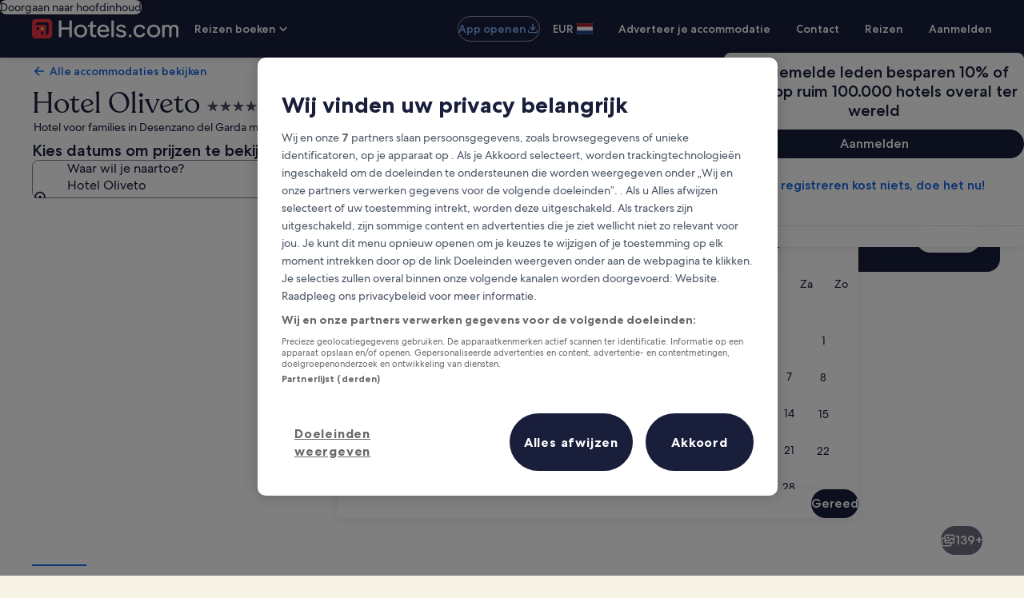

--- FILE ---
content_type: application/javascript
request_url: https://nl.hotels.com/OB3uzyUE/4Ck/ruj/Cmzy0idrvD/b11O4rzL7mLSr2YY/ZyZ9Ig/Igd/UfFFxDyEB
body_size: 168046
content:
(function(){if(typeof Array.prototype.entries!=='function'){Object.defineProperty(Array.prototype,'entries',{value:function(){var index=0;const array=this;return {next:function(){if(index<array.length){return {value:[index,array[index++]],done:false};}else{return {done:true};}},[Symbol.iterator]:function(){return this;}};},writable:true,configurable:true});}}());(function(){GH();nUM();UvM();var tU=function(){return ["\x6c\x65\x6e\x67\x74\x68","\x41\x72\x72\x61\x79","\x63\x6f\x6e\x73\x74\x72\x75\x63\x74\x6f\x72","\x6e\x75\x6d\x62\x65\x72"];};var kk=function(fQ,Mg){var Qr=Pf["Math"]["round"](Pf["Math"]["random"]()*(Mg-fQ)+fQ);return Qr;};var Sj=function(bZ){return void bZ;};var vU=function(YZ,wX){return YZ&wX;};var RX=function(){ZZ=["\x6c\x65\x6e\x67\x74\x68","\x41\x72\x72\x61\x79","\x63\x6f\x6e\x73\x74\x72\x75\x63\x74\x6f\x72","\x6e\x75\x6d\x62\x65\x72"];};var Qj=function(){return qr.apply(this,[zq,arguments]);};var M9=function(PX,rU){return PX*rU;};var Hr=function(WA){var K9=0;for(var P9=0;P9<WA["length"];P9++){K9=K9+WA["charCodeAt"](P9);}return K9;};var mP=function(PP,Wk){return PP|Wk;};var zk=function(){return qr.apply(this,[U8,arguments]);};var gv=function(Sv,qk){return Sv/qk;};function GH(){PC=Object['\x63\x72\x65\x61\x74\x65']({});if(typeof window!==''+[][[]]){Pf=window;}else if(typeof global!==''+[][[]]){Pf=global;}else{Pf=this;}}var L4=function(){return ["E(;Wt",":","KM",";=\'.=.!\tS1\x07<2","\x00\"\x07","[zP~rM","3*5|+","\n&\')\rQ5\x3f:","#\t<","1","BTw","\b)5$P46.%","8L3G&1\'","\b);","&\';","5.(\t,%","&\f3","$<T6*\"8\x00=","(\n\fV6I","`%)#\"+;\"a+/4\x00\rw,(","(\x3f(\x07\x40","\x00.9\f\rQ\x3f\v,&4<\\\n","(J\'","R","",";3\tV#8\'\'\'F6\x070","9\rI&","{","/S91\'%#P","5\\_\v\x3f|\tM\t\r0F(\x07#Kg","\r\x405519<]\v0",",Z\b&\x0738","$$(Q\x07\' ","+9\r!J4\f","\bA","\x00.\x07)K$\v;","-G\v","T4&4\"2","2\bL3 6&R\x00","\v\n=2;","\x3fM\x3f)!--\b0","\v\x40\"","\x40=\n","+$,95\"5\nS5Y\x07;#hG1\x07g*T,\fH9\r-w>T\x07\x07m","$\":","\"8Vp4!6he\x07&g)AL>Y.&6%\\\bD.*\x07,k85D\"\x00","$\f",",>&","\x07l","&(\x005\b\t`<\x07&#","\r"," AXlF",",","C","3\t",",*\x07)L$","\f7}"," .\x00","&&\x3f",">",")\\"," .\x00\vM\'\'1c\n\b&","(\x00.\x07","#","9;A\n\b.,9\f","F1\t:2","\'=G","\'9.\\\t\'.\b.\'58\x40#\n","\"!%-Q","P\x3f\r\v","\b\f,\"/\x07F8#[\r\v","D\v0I)$\x00|\x40\"\b\n-","\'/\n","64.\x00\fv$",";/\rJ\"",":\f&9","7",";>*\\\x07\r:\n/*;","\v\f&","-3","1F8","B+3+j\n)+*\x07)\nU6%V\r\b=","\"\x3f6.\x40\r\b);","\x07\v-&A","\x077\n/","#","8v\\9","=/*(D#","F\"\v-*_\x07;\v","\tQ6:88P\x07\f4(5J\"","\r+\x3f-[","4\x00","#(","-+\x3f\rC\n","%&\x07\"9(c%\t!8&","\x00\f)","=\b`&>;A\n\x071","!;","$\f%","0#",">2:","S12&R\f","0);!Q(\f1\b$\x3f.;W\x3f\v",",e","-M\f0\x00(%\x07","\rA4\v;","4.83\tV#\r","V$\x3f\b+#!Z","L :-","R\'","\x008","\x00\'0%","Q2*\"\'&=\nJ",",(7\x40=",".","VD(T,# KSTt\x3fb","4\'X\b\x077\f","4;13$+","09\x00","R\x40/oL`j\'B%\x40e%5mw+Axbi","\rW9\t:\'/1s\v5$/","-9<","9","\f,","!:-o\n\x07","$<L\x07","P<","-\b1\"=\nW","#\n","`KB\x07&\x3f*LF\x3f;h*","7","L","9-%)A","3\n","+\x00!\x3f","%2-2O","76:8<Z&&!",";P%7.)(","\fJ\"Y<%)V\r\f$I())\rD$\bh<-LJ","7#$2%P : #","vW","","*\x40\b4\x3f0=\n\r"," \b+\'$4Q\x3f","5-%>\\\b5,,.\vL#\r\x07<>\'[","\x07\v\"\x3f.\v\x40","E4xN","\f.(/","\rS1.->/]","/(9","&,2\n(D$","O1v","<2$","%","\v\f&;\'5\ti9","\'R","9\n>%2\'\x40V# .=","%T\f\n\x077*.\x009\f","\x40<\x07&#Q\x3f&","%\x00\"\'/","r\n\x071\b3$|1)31\f-\x00),","{*T^","Q\b\"3","%$T\r6&\x3f3:L5#&6*Y\x00","+Y\x00,\b5/","\r\f\'\f\x3f.<","M3","!A\v\v-","\rR\"","B5\r(\' ;P"];};var TP=function(PN){if(PN===undefined||PN==null){return 0;}var AX=PN["toLowerCase"]()["replace"](/[^a-z]+/gi,'');return AX["length"];};var lc=function TQ(f4,FZ){var qg=TQ;for(f4;f4!=Sm;f4){switch(f4){case T:{return J4.pop(),Bk=DX[L9],Bk;}break;case sl:{var pV;return J4.pop(),pV=Gr,pV;}break;case XI:{f4-=Mx;vA[q4()[GA(Zj)](Ic,Nj,Q9,Vj,t4)]=function(Wj){J4.push(D9);var dV=Wj&&Wj[Zk()[rP(fU)](bb,pA(t4),Xm)]?function jA(){J4.push(Hc);var EA;return EA=Wj[fZ()[b9(qP)].call(null,mH,Zj,Zj,hr)],J4.pop(),EA;}:function NV(){return Wj;};vA[kZ(typeof U4()[fA(JC)],Wg([],[][[]]))?U4()[fA(xA)](xg,Mc):U4()[fA(CW)](E,gr)](dV,Zk()[rP(V4)].apply(null,[Dr,LP,Sr]),dV);var gP;return J4.pop(),gP=dV,gP;};}break;case FM:{var kr=FZ[Gl];var xW=JC;for(var XX=JC;I4(XX,kr.length);++XX){var GW=l9(kr,XX);if(I4(GW,Rq)||DQ(GW,AL))xW=Wg(xW,t4);}return xW;}break;case HL:{f4=rp;Pc=function(){return dZ.apply(this,[rI,arguments]);};dZ(sf,[]);bk();Tr=Cg();RX();Ij=tU();Jk=Fj();WP();}break;case rp:{z4=T9();dv=Dv();J4=lk();f4=Dq;ZA();FV.call(this,tl,[lg()]);FQ();}break;case q6:{FV.call(this,Qh,[lg()]);bU=L4();f4+=YB;FV.call(this,E8,[lg()]);dZ(Op,[]);dZ(Qq,[]);dZ(KH,[cZ()]);}break;case AC:{qr(zq,[cZ()]);(function(E4,Ng){return qr.apply(this,[jI,arguments]);}(['r','$88J8x555555','7_r_$$J','r5zJ0_0','_57r','0J','_5','5','8','_8','z5','0','05','J555','7zzz','05_7','J','zzzzzz','_','0x$h','0555','r7_','0xr0'],p4));vg=qr(Pm,[['75z8x555555','0','0_h','J7','$8hzJ','7_z7z$h_z8x555555','rJrr$5hx555555','5','J_','$88J8x555555','7_r_$$J','r','rrrrrrr','7','05_7','J$55','75z$','r0z_','0$Jr7','J_h$r','_','0r','055','J','05555555','05','08','_5','_0','_r','h','$','h8','_8','00_','0555','7_z7z$h_z$','0550','_zzz','05555','7zz','zz','$h','_555','8','_50$','0xhJ','_x00','00','h$','0x7J','____','_0z','_85','07','_J','0_','J$55555','0xr0','_55'],pA({})]);xl=function GzPZAsyjLJ(){kU();function g7(){var sD;sD=H8()-FG();return g7=function(){return sD;},sD;}function CG(){this["t8"]=this["t8"]<<15|this["t8"]>>>17;this.jD=Lk;}YB();GC();function bz(){return jC.apply(this,[MD,arguments]);}function kG(c8,tU){return c8 in tU;}function Xz(){return jC.apply(this,[FB,arguments]);}function FD(){var Rj=Object['\x63\x72\x65\x61\x74\x65']({});FD=function(){return Rj;};return Rj;}function c(fj,zp){return fj|zp;}function GE(Uk){return H()[Uk];}function jK(){return zk.apply(this,[vj,arguments]);}function dB(IC){return H()[IC];}function I(){return ["\"70P$J\x078MfF<\x07*4;RGJ\\(\"<","","n >57XM7&t\f2: F1Y6U+,01RFq\"6:7Gs5U/H ","",")+O[","mG/\':/^s(,\"g!\x40K","*v\r\t40B{d\r\bBYD3\x00l#\'p"];}function hK(){return Hm.apply(this,[zD,arguments]);}function qC(){return ["vh)&~: a$$Ef[M8rA#`H]]p","\bZ(;","B\x40J\vR^Ia\"^.\x00`v","\t","(\nEY\fdX^K","Y\x07*-RDQ"];}function Bq(){return L7.apply(this,[TD,arguments]);}var bE;function mz(){var W={};mz=function(){return W;};return W;}function O(){return XB(qp()[GE(Q7)]+'',";",JC());}var PK;function Lk(){this["t8"]=(this["t8"]&0xffff)*0x1b873593+(((this["t8"]>>>16)*0x1b873593&0xffff)<<16)&0xffffffff;this.jD=Fq;}function UK(){return pk(qp()[GE(Q7)]+'',0,JC());}var Mm;function tp(PB,LK){var gz=tp;switch(PB){case vh:{var xC=LK[q8];xC[n8]=function(P,lK,Nh){if(sm(typeof P,mz()[zK(zG)](cD,gK))){Nh?this[Xm].push(P.z=lK):P.z=lK;}else{fD.call(this[lm],P,lK);}};tp(Wp,[xC]);}break;case z7:{var Zq=LK[q8];Zq[f5]=function(){return this[m5][this[hp][HU.x]++];};tp(vj,[Zq]);}break;case nK:{var kq=LK[q8];kq[RE]=function(nB){return this[XK](nB?this[Xm][s(this[Xm][Zz()[dB(dE)].apply(null,[Xp,tm,Uh])],cD)]:this[Xm].pop());};tp(z7,[kq]);}break;case MD:{var DB=LK[q8];DB[l7]=function(Ej,Tk){this[hp][Ej]=Tk;};DB[QC]=function(w){return this[hp][w];};tp(vh,[DB]);}break;case Wp:{var TG=LK[q8];TG[mB]=function(qK){return PK.call(this[lm],qK,this);};tp(Vm,[TG]);}break;case Vm:{var vk=LK[q8];vk[XK]=function(DK){return sm(typeof DK,mz()[zK(zG)](cD,gK))?DK.z:DK;};tp(nK,[vk]);}break;case RC:{var bK=LK[q8];bK[gU]=function(){var Hh=qp()[GE(cD)](cD,rK,n7(jq));for(let rm=Q7;G(rm,HE);++rm){Hh+=this[f5]().toString(EG).padStart(HE,qp()[GE(Q7)](zG,kK,dz));}var E7=parseInt(Hh.slice(cD,TC),EG);var J7=Hh.slice(TC);if(sm(E7,Q7)){if(sm(J7.indexOf(Zz()[dB(zG)](UB,EG,dj)),n7(cD))){return Q7;}else{E7-=pj[zG];J7=mK(qp()[GE(Q7)](zG,V8(V8(cD)),dz),J7);}}else{E7-=pj[dE];J7=mK(Zz()[dB(zG)].call(null,UB,EG,Gm),J7);}var Gp=Q7;var wk=cD;for(let wU of J7){Gp+=Tm(wk,parseInt(wU));wk/=EG;}return Tm(Gp,Math.pow(EG,E7));};jC(Qk,[bK]);}break;case vj:{var Um=LK[q8];Um[Am]=function(SD,pE){var Mj=atob(SD);var NC=Q7;var k8=[];var wC=Q7;for(var j8=Q7;G(j8,Mj.length);j8++){k8[wC]=Mj.charCodeAt(j8);NC=nz(NC,k8[wC++]);}jC(WU,[this,Mz(mK(NC,pE),B7)]);return k8;};tp(RC,[Um]);}break;}}function Fq(){this["Yj"]^=this["t8"];this.jD=BC;}var AC;function k5(Fj,xB){return Fj<=xB;}function MC(TU){return ~TU;}var ZC;function B5(){return tp.apply(this,[z7,arguments]);}function t5(){return pk(qp()[GE(Q7)]+'',O()+1);}var xj;var b8;function n7(cC){return -cC;}function P8(){this["Bj"]++;this.jD=dm;}function FG(){return Ah(Qp(),292271);}var pj;function Ah(VE,kB){var gk={VE:VE,Yj:kB,Bj:0,tj:0,jD:YC};while(!gk.jD());return gk["Yj"]>>>0;}var fD;function rE(){this["Yj"]^=this["Yj"]>>>16;this.jD=xm;}function VK(){return jC.apply(this,[v5,arguments]);}function DE(){return jC.apply(this,[C7,arguments]);}function AE(GU,U){return GU>=U;}function LC(Gq,cE){return Gq[ME[zG]](cE);}function rD(){return P5.apply(this,[Dq,arguments]);}function pp(){return L7.apply(this,[rG,arguments]);}function RD(wh,xK){var Qm=RD;switch(wh){case cB:{var Qj=xK[q8];var gE=xK[MG];var KK=Sh[EG];var p7=mK([],[]);var qm=Sh[gE];var wm=s(qm.length,cD);if(AE(wm,Q7)){do{var Im=Mz(mK(mK(wm,Qj),g7()),KK.length);var x=LC(qm,wm);var Z8=LC(KK,Im);p7+=v(gj,[q(c(MC(x),MC(Z8)),c(x,Z8))]);wm--;}while(AE(wm,Q7));}return IB(gj,[p7]);}break;case w8:{var Tq=xK[q8];var tB=mK([],[]);for(var C=s(Tq.length,cD);AE(C,Q7);C--){tB+=Tq[C];}return tB;}break;case Wp:{var rj=xK[q8];wG.Mh=RD(w8,[rj]);while(G(wG.Mh.length,R8))wG.Mh+=wG.Mh;}break;case sh:{b8=function(FU){return RD.apply(this,[Wp,arguments]);};wG(n7(Sp),cD);}break;case IE:{var vK=xK[q8];var LB=mK([],[]);var AG=s(vK.length,cD);if(AE(AG,Q7)){do{LB+=vK[AG];AG--;}while(AE(AG,Q7));}return LB;}break;case LD:{var Yz=xK[q8];zq.z=RD(IE,[Yz]);while(G(zq.z.length,PU))zq.z+=zq.z;}break;case QD:{ID=function(M7){return RD.apply(this,[LD,arguments]);};zq.call(null,n7(Sp),sq,Th);}break;case kk:{var qE=xK[q8];var tC=mK([],[]);var T5=s(qE.length,cD);while(AE(T5,Q7)){tC+=qE[T5];T5--;}return tC;}break;case v5:{var Aj=xK[q8];Y.g8=RD(kk,[Aj]);while(G(Y.g8.length,Rk))Y.g8+=Y.g8;}break;case fU:{CU=function(kC){return RD.apply(this,[v5,arguments]);};Y(tm,K7,n7(b));}break;}}function DC(){return tp.apply(this,[RC,arguments]);}var Y;function MB(){return tp.apply(this,[vj,arguments]);}function mK(bG,kE){return bG+kE;}var DD;function H(){var I7=['PC','f8','Vh','Rm','Gz','Ek','Rp','lq'];H=function(){return I7;};return I7;}function Kq(){this["t8"]=(this["t8"]&0xffff)*0xcc9e2d51+(((this["t8"]>>>16)*0xcc9e2d51&0xffff)<<16)&0xffffffff;this.jD=CG;}function H8(){return pk(qp()[GE(Q7)]+'',g5(),O()-g5());}function pK(){return zk.apply(this,[lC,arguments]);}0xf155330,2362775693;function ZU(){return v.apply(this,[dp,arguments]);}function FC(){return jC.apply(this,[WU,arguments]);}function KD(){return L7.apply(this,[cB,arguments]);}function V5(){return zk.apply(this,[C7,arguments]);}function v(J8,qq){var NE=v;switch(J8){case dp:{var Y7=qq[q8];ID(Y7[Q7]);var RB=Q7;while(G(RB,Y7.length)){Zz()[Y7[RB]]=function(){var s8=Y7[RB];return function(KG,sK,Tz){var Ok=zq(KG,sK,tz);Zz()[s8]=function(){return Ok;};return Ok;};}();++RB;}}break;case gj:{var PG=qq[q8];if(k5(PG,tD)){return Lj[ME[EG]][ME[cD]](PG);}else{PG-=gG;return Lj[ME[EG]][ME[cD]][ME[Q7]](null,[mK(w7(PG,lk),Ez),mK(Mz(PG,GK),A7)]);}}break;case UD:{var jG=qq[q8];CU(jG[Q7]);var O8=Q7;if(G(O8,jG.length)){do{qp()[jG[O8]]=function(){var tq=jG[O8];return function(h8,AB,K8){var fm=Y.apply(null,[h8,kh,K8]);qp()[tq]=function(){return fm;};return fm;};}();++O8;}while(G(O8,jG.length));}}break;case QU:{cD=+ ! ![];EG=cD+cD;zG=cD+EG;Q7=+[];dE=zG+cD;VU=zG+EG;OE=VU*cD+EG;tm=cD*VU-EG+zG;sq=OE*zG-tm*EG;lk=EG-OE+sq+tm;tz=dE+VU-zG+lk*tm;Dm=zG-OE*cD+sq*dE;HE=OE+VU-dE*cD;qh=VU*OE*cD*HE;jh=OE+VU*zG+EG+sq;bm=dE*zG*tm-VU+jh;N5=OE*dE-HE-lk+bm;kh=EG+HE+jh+sq*tm;s5=bm*zG-cD-HE-EG;Ik=lk+jh*OE+HE+sq;Jk=zG*HE*VU-cD;dj=jh*EG-tm+HE;vD=sq*jh-cD+VU*EG;QB=OE*zG*cD*HE*EG;Mp=HE*dE+OE*EG*lk;Z5=OE+EG+zG*lk*sq;bq=HE+lk-VU+jh;UB=HE*lk+VU*bm+OE;N8=lk+jh+zG-sq+EG;YK=EG*VU+dE*OE+tm;dz=dE+OE+tm+jh*VU;vq=lk*cD*sq+tm;jq=lk-VU+sq*EG-cD;Xp=bm*EG-dE+sq*VU;hm=sq+lk+HE-zG+dE;UU=HE*dE*OE*EG-cD;vG=VU*cD*dE+zG-EG;s7=sq-VU+dE*OE*lk;R8=zG*lk-tm+EG;Sp=sq*jh-cD-tm*zG;K7=OE*dE+HE-sq+zG;nC=jh*dE-EG-cD+bm;BE=dE*VU*lk+bm-OE;lp=sq+zG+lk+cD;Rk=OE*cD*lk+dE+tm;fq=EG+OE-VU+lk+cD;n8=bm-tm*zG+HE*lk;PU=HE+VU*lk-sq-cD;Th=EG*dE+sq*lk*cD;Ep=VU*tm-zG*OE+dE;ch=cD*lk+sq-VU+EG;HD=lk*EG+dE;b=VU*sq-lk+jh*HE;f7=OE+tm*VU*dE;Xm=sq*HE+zG*cD*VU;gm=OE-zG+dE*jh-HE;Xh=VU*tm*OE+sq-HE;X5=jh-sq+bm*EG-cD;R7=cD-lk+dE+OE*HE;RE=jh*HE-cD-dE*VU;zU=OE*tm-EG+lk+dE;WD=tm*zG-VU+lk+jh;lm=OE+HE*EG*lk-dE;rK=EG-zG+sq*OE;l7=EG*jh+bm+OE-sq;m5=bm*cD+HE*sq*EG;gU=dE*jh+bm+EG*HE;k=tm*HE+EG*dE*VU;XD=OE*EG-dE+lk*HE;f5=OE*EG*lk+jh-VU;nh=cD*lk*dE*VU;pG=HE*lk+sq+zG*EG;ED=zG+tm+bm+dE*sq;TC=cD*lk+EG*VU-HE;BG=tm+dE-zG+bm;HK=bm+VU+EG*tm;W7=sq+HE+OE-dE+bm;mB=tm-zG+EG*lk+bm;dq=bm+HE+sq+cD+tm;QG=sq*dE+bm-tm+zG;U8=cD+bm+HE*VU-zG;SK=jh*zG-HE;BU=bm+lk+HE*VU-sq;kz=EG+OE+VU+jh+bm;xz=OE*zG*VU+jh*dE;mU=dE+tm*zG*HE+cD;hp=OE+bm+EG+jh+sq;Fh=bm*EG+sq*zG-cD;pm=sq+cD+HE+jh*dE;pz=tm*VU+EG+bm+jh;Kz=EG*VU*zG*tm;pU=OE-VU*zG+jh*tm;d8=bm*EG+cD+zG;jj=HE*lk+jh*EG+OE;YD=zG*jh+bm-dE+lk;N=dE+zG+bm*EG-cD;wj=HE*OE*EG+dE+bm;XK=EG*jh+sq*VU*dE;mC=bm*dE+HE*OE*VU;QK=jh*OE-VU*cD-EG;bj=sq+tm*dE+EG*bm;d5=jh*cD*OE+VU;fk=VU+tm*dE*lk;gK=VU*tm+sq*jh;Nk=OE+jh-cD-dE+HE;D7=sq*dE*OE;K=jh*sq+dE-tm*HE;fG=lk-dE-EG+OE;B7=sq+OE+lk*HE*zG;kK=jh*zG+tm-dE*OE;Gm=OE*HE-tm-zG-lk;Am=zG+jh*tm-dE-sq;Uh=lk+zG*jh-sq*dE;QC=OE+lk+VU+jh*tm;lG=lk-dE+tm*sq-cD;}break;case fE:{var bp=qq[q8];var jU=qq[MG];var Jh=qp()[GE(cD)](cD,vq,n7(jq));for(var cq=Q7;G(cq,bp[Zz()[dB(dE)](Xp,tm,hm)]);cq=mK(cq,cD)){var A=bp[Zz()[dB(VU)](UU,cD,vG)](cq);var L8=jU[A];Jh+=L8;}return Jh;}break;case Az:{var Jj={'\x49':FD()[SC(Q7)](Ik,Q7),'\x51':Zz()[dB(Q7)](n7(Jk),HE,dj),'\x52':I5()[pC(Q7)].call(null,zG,n7(vD)),'\x54':Zz()[dB(cD)](QB,dE,Q7),'\x58':mz()[zK(Q7)].call(null,zG,n7(Mp)),'\x71':Zz()[dB(EG)].apply(null,[Z5,Q7,bq]),'\x78':Zz()[dB(zG)](UB,EG,N8),'\x7a':qp()[GE(Q7)](zG,YK,dz)};return function(Wk){return v(fE,[Wk,Jj]);};}break;case kk:{var zh=qq[q8];var r5=qq[MG];var EK=mK([],[]);var ZG=Mz(mK(r5,g7()),K7);var xG=Mq[zh];var m7=Q7;while(G(m7,xG.length)){var Pz=LC(xG,m7);var G8=LC(ND.R5,ZG++);EK+=v(gj,[q(MC(q(Pz,G8)),c(Pz,G8))]);m7++;}return EK;}break;case MD:{var CD=qq[q8];ND=function(mD,rC){return v.apply(this,[kk,arguments]);};return ZC(CD);}break;case z7:{var JE=qq[q8];var lE=qq[MG];var Cp=qq[dp];var YE=mK([],[]);var h7=Mz(mK(Cp,g7()),R8);var M=xj[JE];var fp=Q7;if(G(fp,M.length)){do{var Kj=LC(M,fp);var dC=LC(Y.g8,h7++);YE+=v(gj,[c(q(MC(Kj),dC),q(MC(dC),Kj))]);fp++;}while(G(fp,M.length));}return YE;}break;case IE:{var Ch=qq[q8];Y=function(d,Zh,lz){return v.apply(this,[z7,arguments]);};return CU(Ch);}break;}}function F5(){return P5.apply(this,[UD,arguments]);}function IB(T,Ih){var Bm=IB;switch(T){case rG:{var cp=Ih[q8];var bk=Ih[MG];var Wh=[];var zj=v(Az,[]);var HB=bk?Lj[Zz()[dB(tm)].call(null,n7(BE),zG,lp)]:Lj[mz()[zK(cD)](dE,n7(nC))];for(var wE=Q7;G(wE,cp[Zz()[dB(dE)](Xp,tm,Rk)]);wE=mK(wE,cD)){Wh[qp()[GE(EG)](dE,fq,n8)](HB(zj(cp[wE])));}return Wh;}break;case z7:{var Tp=Ih[q8];ZC(Tp[Q7]);var D5=Q7;while(G(D5,Tp.length)){I5()[Tp[D5]]=function(){var kj=Tp[D5];return function(lh,b5){var Ip=ND(lh,b5);I5()[kj]=function(){return Ip;};return Ip;};}();++D5;}}break;case EE:{var cU=Ih[q8];var SE=Ih[MG];var rk=mK([],[]);var dU=Mz(mK(cU,g7()),Ep);var Eq=Sh[SE];for(var wK=Q7;G(wK,Eq.length);wK++){var km=LC(Eq,wK);var r=LC(wG.Mh,dU++);rk+=v(gj,[q(c(MC(km),MC(r)),c(km,r))]);}return rk;}break;case gj:{var O5=Ih[q8];wG=function(Gj,CC){return IB.apply(this,[EE,arguments]);};return b8(O5);}break;case TE:{var Iz=Ih[q8];var np=Ih[MG];var GG=mK([],[]);var Pq=Mz(mK(np,g7()),ch);var mj=ZE[Iz];var fh=Q7;if(G(fh,mj.length)){do{var gp=LC(mj,fh);var hG=LC(FE.GB,Pq++);GG+=v(gj,[q(MC(q(gp,hG)),c(gp,hG))]);fh++;}while(G(fh,mj.length));}return GG;}break;case cB:{var Kh=Ih[q8];FE=function(X7,EU){return IB.apply(this,[TE,arguments]);};return gC(Kh);}break;case C7:{var qz=Ih[q8];b8(qz[Q7]);var tG=Q7;if(G(tG,qz.length)){do{FD()[qz[tG]]=function(){var PD=qz[tG];return function(M5,Tj){var xk=wG.call(null,M5,Tj);FD()[PD]=function(){return xk;};return xk;};}();++tG;}while(G(tG,qz.length));}}break;case l8:{var hj=Ih[q8];var Ck=Ih[MG];var Nj=Ih[dp];var Dz=mK([],[]);var X8=Mz(mK(hj,g7()),HD);var xq=DD[Ck];for(var n=Q7;G(n,xq.length);n++){var Lm=LC(xq,n);var Xq=LC(zq.z,X8++);Dz+=v(gj,[q(c(MC(Lm),MC(Xq)),c(Lm,Xq))]);}return Dz;}break;case k7:{var D=Ih[q8];zq=function(z8,v8,jk){return IB.apply(this,[l8,arguments]);};return ID(D);}break;case Oh:{var tE=Ih[q8];gC(tE[Q7]);for(var OK=Q7;G(OK,tE.length);++OK){mz()[tE[OK]]=function(){var Dj=tE[OK];return function(Xk,SU){var Kk=FE.apply(null,[Xk,SU]);mz()[Dj]=function(){return Kk;};return Kk;};}();}}break;}}function KE(){Mq=["v2T\n\n~l\b+*\f]cfnC1)VzMlB\r","H)AT]jXu0C2","s07\n*(F.q\tE%O%\b, 6^|$$\n\x007G87\bm","\x00"];}var ID;function kU(){Aq=Object['\x63\x72\x65\x61\x74\x65']({});Q7=0;qp()[GE(Q7)]=GzPZAsyjLJ;if(typeof window!==[]+[][[]]){Lj=window;}else if(typeof global!==''+[][[]]){Lj=global;}else{Lj=this;}}function XG(){return jC.apply(this,[Oh,arguments]);}var Q;var gC;function lj(){return P5.apply(this,[C7,arguments]);}var ZE;function Hm(JD,UG){var nj=Hm;switch(JD){case z7:{zz=function(NU){this[Xm]=[NU[gm].z];};gC=function(){return pD.apply(this,[c5,arguments]);};fD=function(Pj,BB){return Hm.apply(this,[Dq,arguments]);};PK=function(x5,rq){return Hm.apply(this,[TE,arguments]);};FE=function(cm,Bz){return pD.apply(this,[kk,arguments]);};Q=function(){this[Xm][this[Xm].length]={};};hz=function(){this[Xm].pop();};AC=function(){return [...this[Xm]];};Mm=function(Oz){return Hm.apply(this,[VG,arguments]);};tK=function(){this[Xm]=[];};zq=function(nm,hk,jE){return pD.apply(this,[dh,arguments]);};ND=function(sj,h){return pD.apply(this,[JK,arguments]);};ZC=function(){return pD.apply(this,[fE,arguments]);};Y=function(P7,Cj,sB){return pD.apply(this,[IE,arguments]);};wG=function(ck,Dp){return RD.apply(this,[cB,arguments]);};b8=function(){return RD.apply(this,[sh,arguments]);};ID=function(){return RD.apply(this,[QD,arguments]);};CU=function(){return RD.apply(this,[fU,arguments]);};Fp=function(Zm,Qq,x7){return Hm.apply(this,[E,arguments]);};v(QU,[]);ME=qB();KE();IB.call(this,z7,[H()]);ZE=qC();IB.call(this,Oh,[H()]);Sh=H5();IB.call(this,C7,[H()]);DD=Km();v.call(this,dp,[H()]);xj=I();v.call(this,UD,[H()]);pj=IB(rG,[['xIX','qT','xzx','xzQQRzzzzzz','xzQqRzzzzzz'],V8(V8(Q7))]);HU={x:pj[Q7],c:pj[cD],X:pj[EG]};;bE=class bE {constructor(){this[hp]=[];this[m5]=[];this[Xm]=[];this[jj]=Q7;tp(MD,[this]);this[Zz()[dB(OE)](n7(f7),OE,lG)]=Fp;}};return bE;}break;case Dq:{var Pj=UG[q8];var BB=UG[MG];return this[Xm][s(this[Xm].length,cD)][Pj]=BB;}break;case TE:{var x5=UG[q8];var rq=UG[MG];for(var mp of [...this[Xm]].reverse()){if(kG(x5,mp)){return rq[Xh](mp,x5);}}throw I5()[pC(cD)].apply(null,[EG,n7(N5)]);}break;case VG:{var Oz=UG[q8];if(Ph(this[Xm].length,Q7))this[Xm]=Object.assign(this[Xm],Oz);}break;case E:{var Zm=UG[q8];var Qq=UG[MG];var x7=UG[dp];this[m5]=this[Am](Qq,x7);this[gm]=this[TC](Zm);this[lm]=new zz(this);this[l7](HU.x,Q7);try{while(G(this[hp][HU.x],this[m5].length)){var NG=this[f5]();this[NG](this);}}catch(YU){}}break;case dp:{var XE=UG[q8];XE[XE[X5](R7)]=function(){this[Xm].push(c(this[RE](),this[RE]()));};}break;case zD:{var Kp=UG[q8];Kp[Kp[X5](zU)]=function(){this[Xm].push(s(this[RE](),this[RE]()));};Hm(dp,[Kp]);}break;case k7:{var fC=UG[q8];fC[fC[X5](WD)]=function(){hz.call(this[lm]);};Hm(zD,[fC]);}break;case dh:{var hC=UG[q8];hC[hC[X5](rK)]=function(){this[Xm]=[];tK.call(this[lm]);this[l7](HU.x,this[m5].length);};Hm(k7,[hC]);}break;case Jp:{var CE=UG[q8];CE[CE[X5](Rk)]=function(){this[Xm].push(this[gU]());};Hm(dh,[CE]);}break;}}function BC(){this["Yj"]=this["Yj"]<<13|this["Yj"]>>>19;this.jD=Nq;}function EC(){return IB.apply(this,[z7,arguments]);}function T8(){return L7.apply(this,[z7,arguments]);}function I5(){var wq=[]['\x65\x6e\x74\x72\x69\x65\x73']();I5=function(){return wq;};return wq;}function tk(){return P5.apply(this,[RC,arguments]);}function gh(){return L7.apply(this,[jB,arguments]);}function sz(){return P5.apply(this,[Vm,arguments]);}function p8(){this["Yj"]=(this["Pm"]&0xffff)+0x6b64+(((this["Pm"]>>>16)+0xe654&0xffff)<<16);this.jD=P8;}function U5(){return tp.apply(this,[MD,arguments]);}function Zz(){var gq=[]['\x65\x6e\x74\x72\x69\x65\x73']();Zz=function(){return gq;};return gq;}function qB(){return ["\x61\x70\x70\x6c\x79","\x66\x72\x6f\x6d\x43\x68\x61\x72\x43\x6f\x64\x65","\x53\x74\x72\x69\x6e\x67","\x63\x68\x61\x72\x43\x6f\x64\x65\x41\x74"];}function Xj(){return L7.apply(this,[MD,arguments]);}function vB(Wq,LE){return Wq<<LE;}var zz;function HG(){return IB.apply(this,[Oh,arguments]);}function r7(){this["Yj"]^=this["Yj"]>>>16;this.jD=KC;}function sm(KU,nU){return KU==nU;}function Ph(mE,hh){return mE===hh;}function ZD(c7,Ym){return c7>>>Ym;}function Wz(){this["Yj"]^=this["Yj"]>>>13;this.jD=f;}function pD(hE,Bk){var xh=pD;switch(hE){case RC:{var Hq=Bk[q8];var hq=mK([],[]);var bh=s(Hq.length,cD);while(AE(bh,Q7)){hq+=Hq[bh];bh--;}return hq;}break;case w8:{var ph=Bk[q8];FE.GB=pD(RC,[ph]);while(G(FE.GB.length,Dm))FE.GB+=FE.GB;}break;case c5:{gC=function(v7){return pD.apply(this,[w8,arguments]);};FE(EG,n7(qh));}break;case kk:{var dk=Bk[q8];var RK=Bk[MG];var qD=ZE[Q7];var nq=mK([],[]);var SG=ZE[dk];for(var qU=s(SG.length,cD);AE(qU,Q7);qU--){var Q5=Mz(mK(mK(qU,RK),g7()),qD.length);var sG=LC(SG,qU);var RG=LC(qD,Q5);nq+=v(gj,[q(MC(q(sG,RG)),c(sG,RG))]);}return IB(cB,[nq]);}break;case dh:{var b7=Bk[q8];var Mk=Bk[MG];var Lp=Bk[dp];var d7=DD[VU];var cK=mK([],[]);var Sj=DD[Mk];for(var qk=s(Sj.length,cD);AE(qk,Q7);qk--){var Rh=Mz(mK(mK(qk,b7),g7()),d7.length);var sp=LC(Sj,qk);var Wm=LC(d7,Rh);cK+=v(gj,[q(c(MC(sp),MC(Wm)),c(sp,Wm))]);}return IB(k7,[cK]);}break;case JK:{var Vj=Bk[q8];var LU=Bk[MG];var SB=Mq[cD];var J=mK([],[]);var dK=Mq[Vj];var TB=s(dK.length,cD);while(AE(TB,Q7)){var mk=Mz(mK(mK(TB,LU),g7()),SB.length);var hU=LC(dK,TB);var Zk=LC(SB,mk);J+=v(gj,[q(MC(q(hU,Zk)),c(hU,Zk))]);TB--;}return v(MD,[J]);}break;case Qk:{var kD=Bk[q8];var Np=mK([],[]);for(var Dh=s(kD.length,cD);AE(Dh,Q7);Dh--){Np+=kD[Dh];}return Np;}break;case g:{var Oj=Bk[q8];ND.R5=pD(Qk,[Oj]);while(G(ND.R5.length,tz))ND.R5+=ND.R5;}break;case fE:{ZC=function(JG){return pD.apply(this,[g,arguments]);};ND(Q7,n7(s5));}break;case IE:{var Nz=Bk[q8];var WG=Bk[MG];var Dk=Bk[dp];var zm=xj[VU];var B8=mK([],[]);var OB=xj[Nz];for(var Cq=s(OB.length,cD);AE(Cq,Q7);Cq--){var MK=Mz(mK(mK(Cq,Dk),g7()),zm.length);var wz=LC(OB,Cq);var bB=LC(zm,MK);B8+=v(gj,[c(q(MC(wz),bB),q(MC(bB),wz))]);}return v(IE,[B8]);}break;}}function r8(){return zk.apply(this,[QD,arguments]);}function zk(S7,L){var j7=zk;switch(S7){case rG:{var Om=L[q8];Om[Om[X5](k)]=function(){this[Xm].push(this[RE]()&&this[RE]());};Hm(Jp,[Om]);}break;case l8:{var A8=L[q8];A8[A8[X5](XD)]=function(){var w5=this[f5]();var JU=A8[nh]();if(this[RE](w5)){this[l7](HU.x,JU);}};zk(rG,[A8]);}break;case C7:{var fz=L[q8];fz[fz[X5](pG)]=function(){var V=this[f5]();var Jz=this[f5]();var jz=this[f5]();var sE=this[RE]();var J5=[];for(var OU=Q7;G(OU,jz);++OU){switch(this[Xm].pop()){case Q7:J5.push(this[RE]());break;case cD:var AU=this[RE]();for(var Fz of AU.reverse()){J5.push(Fz);}break;default:throw new Error(qp()[GE(zG)](Q7,Dm,ED));}}var Vk=sE.apply(this[gm].z,J5.reverse());V&&this[Xm].push(this[TC](Vk));};zk(l8,[fz]);}break;case lC:{var dG=L[q8];dG[dG[X5](BG)]=function(){this[Xm].push(this[f5]());};zk(C7,[dG]);}break;case QU:{var Jm=L[q8];Jm[Jm[X5](HK)]=function(){this[Xm].push(G(this[RE](),this[RE]()));};zk(lC,[Jm]);}break;case QD:{var t7=L[q8];t7[t7[X5](W7)]=function(){this[Xm].push(Tm(n7(cD),this[RE]()));};zk(QU,[t7]);}break;case zD:{var fK=L[q8];fK[fK[X5](mB)]=function(){var qG=this[f5]();var Y5=this[RE]();var vC=this[RE]();var p5=this[Xh](vC,Y5);if(V8(qG)){var sk=this;var Iq={get(T7){sk[gm]=T7;return vC;}};this[gm]=new Proxy(this[gm],Iq);}this[Xm].push(p5);};zk(QD,[fK]);}break;case vj:{var V7=L[q8];V7[V7[X5](dq)]=function(){this[Xm].push(w7(this[RE](),this[RE]()));};zk(zD,[V7]);}break;case sU:{var fB=L[q8];fB[fB[X5](QG)]=function(){this[n8](this[Xm].pop(),this[RE](),this[f5]());};zk(vj,[fB]);}break;case Vm:{var OG=L[q8];OG[OG[X5](U8)]=function(){this[Xm].push(this[mB](this[SK]()));};zk(sU,[OG]);}break;}}function q7(){if([10,13,32].includes(this["t8"]))this.jD=dm;else this.jD=Kq;}function s(wD,M8){return wD-M8;}function wp(){return L7.apply(this,[vj,arguments]);}function rh(){return jC.apply(this,[Qk,arguments]);}function JC(){return XB(qp()[GE(Q7)]+'',"0x"+"\x66\x31\x35\x35\x33\x33\x30");}function A5(){return v.apply(this,[UD,arguments]);}function jC(Yk,Hj){var F=jC;switch(Yk){case sU:{var BK=Hj[q8];BK[BK[X5](fG)]=function(){Q.call(this[lm]);};L7(vj,[BK]);}break;case g:{var AK=Hj[q8];AK[AK[X5](jh)]=function(){this[Xm].push(vB(this[RE](),this[RE]()));};jC(sU,[AK]);}break;case C7:{var wB=Hj[q8];jC(g,[wB]);}break;case WU:{var lB=Hj[q8];var F8=Hj[MG];lB[X5]=function(XU){return Mz(mK(XU,F8),B7);};jC(C7,[lB]);}break;case Oh:{var Sm=Hj[q8];Sm[Fh]=function(){var VB=this[f5]();while(U7(VB,HU.X)){this[VB](this);VB=this[f5]();}};}break;case fU:{var rz=Hj[q8];rz[Xh]=function(O7,h5){return {get z(){return O7[h5];},set z(Lh){O7[h5]=Lh;}};};jC(Oh,[rz]);}break;case FB:{var Bh=Hj[q8];Bh[TC]=function(KB){return {get z(){return KB;},set z(Q8){KB=Q8;}};};jC(fU,[Bh]);}break;case v5:{var l=Hj[q8];l[xz]=function(HC){return {get z(){return HC;},set z(sC){HC=sC;}};};jC(FB,[l]);}break;case MD:{var hD=Hj[q8];hD[SK]=function(){var nG=c(vB(this[f5](),HE),this[f5]());var RU=qp()[GE(cD)].call(null,cD,V8(Q7),n7(jq));for(var zB=Q7;G(zB,nG);zB++){RU+=String.fromCharCode(this[f5]());}return RU;};jC(v5,[hD]);}break;case Qk:{var m8=Hj[q8];m8[nh]=function(){var JB=c(c(c(vB(this[f5](),HD),vB(this[f5](),ch)),vB(this[f5](),HE)),this[f5]());return JB;};jC(MD,[m8]);}break;}}function L7(xD,Op){var mG=L7;switch(xD){case w8:{var vU=Op[q8];vU[vU[X5](N)]=function(){this[Xm].push(Mz(this[RE](),this[RE]()));};P5(dh,[vU]);}break;case cB:{var Yp=Op[q8];Yp[Yp[X5](wj)]=function(){var Hp=[];var nE=this[Xm].pop();var WB=s(this[Xm].length,cD);for(var CB=Q7;G(CB,nE);++CB){Hp.push(this[XK](this[Xm][WB--]));}this[n8](mz()[zK(EG)](VU,mC),Hp);};L7(w8,[Yp]);}break;case lU:{var t=Op[q8];t[t[X5](QK)]=function(){this[Xm].push(mK(this[RE](),this[RE]()));};L7(cB,[t]);}break;case MD:{var S5=Op[q8];S5[S5[X5](bj)]=function(){this[Xm].push(bD(this[RE](),this[RE]()));};L7(lU,[S5]);}break;case Qk:{var C8=Op[q8];C8[C8[X5](d5)]=function(){this[Xm].push(ZD(this[RE](),this[RE]()));};L7(MD,[C8]);}break;case jB:{var Oq=Op[q8];Oq[Oq[X5](RE)]=function(){this[Xm].push(this[nh]());};L7(Qk,[Oq]);}break;case rG:{var K5=Op[q8];K5[K5[X5](fk)]=function(){var F7=this[Xm].pop();var UC=this[f5]();if(U7(typeof F7,mz()[zK(zG)](cD,gK))){throw qp()[GE(dE)](EG,Nk,n7(s7));}if(R(UC,cD)){F7.z++;return;}this[Xm].push(new Proxy(F7,{get(I8,Wj,hB){if(UC){return ++I8.z;}return I8.z++;}}));};L7(jB,[K5]);}break;case z7:{var WE=Op[q8];WE[WE[X5](D7)]=function(){this[l7](HU.x,this[nh]());};L7(rG,[WE]);}break;case TD:{var cG=Op[q8];cG[cG[X5](K)]=function(){this[Xm].push(Tm(this[RE](),this[RE]()));};L7(z7,[cG]);}break;case vj:{var pB=Op[q8];pB[pB[X5](lk)]=function(){this[Xm].push(AE(this[RE](),this[RE]()));};L7(TD,[pB]);}break;}}var FE;function H5(){return ["",">6jr^:06k","7}\x40h%6Y{M4y:rr\x3fJ/2%um+L TV"];}function vE(){return tp.apply(this,[Vm,arguments]);}function V8(vp){return !vp;}function Hk(){return jC.apply(this,[fU,arguments]);}function pC(dD){return H()[dD];}var Aq;function S8(){return P5.apply(this,[nk,arguments]);}function rp(){if(this["tj"]<MU(this["VE"]))this.jD=YC;else this.jD=Vq;}function Vp(){return P5.apply(this,[dh,arguments]);}var Sh;function zK(E8){return H()[E8];}function UE(){return IB.apply(this,[C7,arguments]);}function jm(){return tp.apply(this,[Wp,arguments]);}function mq(){return L7.apply(this,[Qk,arguments]);}function Qp(){return UK()+t5()+typeof Lj[qp()[GE(Q7)].name];}function Sz(){return tp.apply(this,[nK,arguments]);}function MU(a){return a.length;}var Lj;function mh(){return Hm.apply(this,[k7,arguments]);}function N7(){return zk.apply(this,[Vm,arguments]);}function KC(){this["Yj"]=(this["Yj"]&0xffff)*0x85ebca6b+(((this["Yj"]>>>16)*0x85ebca6b&0xffff)<<16)&0xffffffff;this.jD=Wz;}function w7(Z,kp){return Z>>kp;}function YC(){this["t8"]=X(this["VE"],this["tj"]);this.jD=q7;}function XB(a,b,c){return a.indexOf(b,c);}var tK;function YG(){return jC.apply(this,[g,arguments]);}var cD,EG,zG,Q7,dE,VU,OE,tm,sq,lk,tz,Dm,HE,qh,jh,bm,N5,kh,s5,Ik,Jk,dj,vD,QB,Mp,Z5,bq,UB,N8,YK,dz,vq,jq,Xp,hm,UU,vG,s7,R8,Sp,K7,nC,BE,lp,Rk,fq,n8,PU,Th,Ep,ch,HD,b,f7,Xm,gm,Xh,X5,R7,RE,zU,WD,lm,rK,l7,m5,gU,k,XD,f5,nh,pG,ED,TC,BG,HK,W7,mB,dq,QG,U8,SK,BU,kz,xz,mU,hp,Fh,pm,pz,Kz,pU,d8,jj,YD,N,wj,XK,mC,QK,bj,d5,fk,gK,Nk,D7,K,fG,B7,kK,Gm,Am,Uh,QC,lG;function q(QE,Gh){return QE&Gh;}function qp(){var OC=[]['\x65\x6e\x74\x72\x69\x65\x73']();qp=function(){return OC;};return OC;}function mm(S){this[Xm]=Object.assign(this[Xm],S);}function Uj(){return L7.apply(this,[lU,arguments]);}function xm(){return this;}function P5(th,Nm){var IK=P5;switch(th){case RC:{var vz=Nm[q8];vz[vz[X5](BU)]=function(){this[Xm].push(nz(this[RE](),this[RE]()));};zk(Vm,[vz]);}break;case Dq:{var m=Nm[q8];m[m[X5](ED)]=function(){this[Xm].push(kG(this[RE](),this[RE]()));};P5(RC,[m]);}break;case Vm:{var E5=Nm[q8];E5[E5[X5](kz)]=function(){var Sq=[];var LG=this[f5]();while(LG--){switch(this[Xm].pop()){case Q7:Sq.push(this[RE]());break;case cD:var C5=this[RE]();for(var B of C5){Sq.push(B);}break;}}this[Xm].push(this[xz](Sq));};P5(Dq,[E5]);}break;case IE:{var Uz=Nm[q8];Uz[Uz[X5](mU)]=function(){var rB=this[f5]();var Cm=this[Xm].pop();var OD=this[Xm].pop();var Vz=this[Xm].pop();var Qh=this[hp][HU.x];this[l7](HU.x,Cm);try{this[Fh]();}catch(Gk){this[Xm].push(this[TC](Gk));this[l7](HU.x,OD);this[Fh]();}finally{this[l7](HU.x,Vz);this[Fh]();this[l7](HU.x,Qh);}};P5(Vm,[Uz]);}break;case sU:{var Em=Nm[q8];Em[Em[X5](pm)]=function(){this[Xm].push(BD(this[RE](),this[RE]()));};P5(IE,[Em]);}break;case UD:{var bC=Nm[q8];bC[bC[X5](pz)]=function(){this[Xm].push(this[SK]());};P5(sU,[bC]);}break;case W5:{var gD=Nm[q8];gD[gD[X5](Kz)]=function(){var Pk=this[f5]();var z5=gD[nh]();if(V8(this[RE](Pk))){this[l7](HU.x,z5);}};P5(UD,[gD]);}break;case nk:{var Yh=Nm[q8];Yh[Yh[X5](pU)]=function(){this[Xm].push(Ph(this[RE](),this[RE]()));};P5(W5,[Yh]);}break;case C7:{var zE=Nm[q8];zE[zE[X5](d8)]=function(){var Jq=this[f5]();var Sk=this[f5]();var Ap=this[nh]();var Hz=AC.call(this[lm]);var AD=this[gm];this[Xm].push(function(...Zj){var Z7=zE[gm];Jq?zE[gm]=AD:zE[gm]=zE[TC](this);var Fk=s(Zj.length,Sk);zE[jj]=mK(Fk,cD);while(G(Fk++,Q7)){Zj.push(undefined);}for(let EB of Zj.reverse()){zE[Xm].push(zE[TC](EB));}Mm.call(zE[lm],Hz);var ZB=zE[hp][HU.x];zE[l7](HU.x,Ap);zE[Xm].push(Zj.length);zE[Fh]();var bU=zE[RE]();while(R(--Fk,Q7)){zE[Xm].pop();}zE[l7](HU.x,ZB);zE[gm]=Z7;return bU;});};P5(nk,[zE]);}break;case dh:{var G7=Nm[q8];G7[G7[X5](YD)]=function(){this[Xm].push(this[TC](undefined));};P5(C7,[G7]);}break;}}var ME;function nz(lD,pq){return lD^pq;}function Rz(){return L7.apply(this,[w8,arguments]);}function n5(){return tp.apply(this,[vh,arguments]);}var Qk,gG,zD,FB,IE,gj,w8,vj,dh,MD,c5,Vm,LD,QU,rG,WU,QD,kk,cB,A7,TD,C7,UD,Jp,fE,z7,k7,fU,GK,sh,Wp,lU,W5,lC,TE,nK,jB,JK,tD,VG,Oh,v5,Ez,RC,l8,EE;var Fp;var Mq;function VC(){return P5.apply(this,[W5,arguments]);}function Tm(Y8,Yq){return Y8*Yq;}var zq;function j(){return zk.apply(this,[l8,arguments]);}function Km(){return ["\n","Z,\r]","","\x40\t\v1\"","a","\x40&dm}\\UIC%cV-!VqL*0V&%S#",",FI5:Y","","r","U\'}zwu]oVl0=eDr \x00\x3fm"];}function YB(){PE=+ ! +[]+! +[]+! +[]+! +[]+! +[],q8=+[],dp=! +[]+! +[],g=[+ ! +[]]+[+[]]-[],sU=[+ ! +[]]+[+[]]-+ ! +[]-+ ! +[],nk=+ ! +[]+! +[]+! +[],vh=+ ! +[]+! +[]+! +[]+! +[]+! +[]+! +[]+! +[],E=[+ ! +[]]+[+[]]-+ ! +[],MG=+ ! +[],Az=+ ! +[]+! +[]+! +[]+! +[]+! +[]+! +[],Dq=! +[]+! +[]+! +[]+! +[];}function VD(){return Hm.apply(this,[dp,arguments]);}function f(){this["Yj"]=(this["Yj"]&0xffff)*0xc2b2ae35+(((this["Yj"]>>>16)*0xc2b2ae35&0xffff)<<16)&0xffffffff;this.jD=rE;}function X(a,b){return a.charCodeAt(b);}function Lz(){return Hm.apply(this,[dh,arguments]);}function WC(){return Hm.apply(this,[Jp,arguments]);}function x8(){return zk.apply(this,[zD,arguments]);}function dm(){this["tj"]++;this.jD=rp;}function zC(){return zk.apply(this,[rG,arguments]);}function GC(){c5=vh+dp*g,nK=PE+dp*g,lU=nk+Dq*g,fU=Dq+Dq*g,gj=q8+dp*g,k7=sU+nk*g,QU=sU+dp*g,kk=Az+PE*g,EE=Dq+dp*g,w8=MG+g,GK=Dq+dp*g+q8*g*g+g*g*g,Qk=MG+dp*g,Ez=Az+E*g+dp*g*g+PE*g*g*g+PE*g*g*g*g,dh=dp+PE*g,rG=MG+PE*g,vj=nk+PE*g,WU=q8+Dq*g,Oh=vh+g,RC=Az+g,sh=E+Dq*g,l8=PE+PE*g,TE=sU+g,lC=dp+Az*g,Wp=PE+nk*g,C7=MG+nk*g,W5=Az+dp*g,tD=PE+nk*g+PE*g*g+PE*g*g*g+Az*g*g*g*g,UD=vh+PE*g,A7=q8+dp*g+nk*g*g+Az*g*g*g+PE*g*g*g*g,Jp=E+dp*g,FB=MG+Az*g,MD=MG+Dq*g,v5=dp+dp*g,LD=E+PE*g,cB=dp+Dq*g,z7=Dq+PE*g,zD=sU+Dq*g,jB=vh+Dq*g,gG=Az+nk*g+PE*g*g+PE*g*g*g+Az*g*g*g*g,IE=dp+g,QD=Dq+g,Vm=PE+g,VG=E+g,TD=nk+nk*g,fE=Dq+nk*g,JK=PE+Dq*g;}function R(gB,Ij){return gB>Ij;}var wG;function pk(a,b,c){return a.substr(b,c);}function g5(){return JC()+MU("\x66\x31\x35\x35\x33\x33\x30")+3;}var vh,q8,Dq,Az,E,dp,nk,MG,g,sU,PE;function Ak(){return zk.apply(this,[sU,arguments]);}function BD(Rq,DG){return Rq/DG;}function U7(xU,Eh){return xU!=Eh;}var CU;function qj(){return jC.apply(this,[sU,arguments]);}function Nq(){this["Pm"]=(this["Yj"]&0xffff)*5+(((this["Yj"]>>>16)*5&0xffff)<<16)&0xffffffff;this.jD=p8;}var hz;function Vq(){this["Yj"]^=this["Bj"];this.jD=r7;}function G(Pp,IG){return Pp<IG;}function cz(){return P5.apply(this,[IE,arguments]);}return Hm.call(this,z7);function XC(){return P5.apply(this,[sU,arguments]);}function bD(Qz,nD){return Qz!==nD;}function Mz(xp,l5){return xp%l5;}function NB(){return zk.apply(this,[QU,arguments]);}var ND;function SC(Uq){return H()[Uq];}var HU;}();f4=Fq;FG={};}break;case JL:{dZ(cq,[]);f4=AG;FV(sI,[]);FV(mh,[cZ()]);FV(XF,[]);Ib=FV(Up,[]);FV(fl,[cZ()]);}break;case AG:{RC=FV(Wl,[]);Gg=FV(H,[]);qr(Sx,[cZ()]);FV(hq,[]);FV(cf,[]);f4+=Ix;qr(Mp,[cZ()]);WZ=qr(mf,[]);qr(DH,[]);}break;case XF:{jN.Tf=GX[SW];qr.call(this,XM,[eS1_xor_2_memo_array_init()]);f4=Sm;return '';}break;case Dq:{qr.call(this,mh,[lg()]);f4=q6;tv();qr.call(this,XM,[lg()]);UA=JV();}break;case TH:{var vA=function(YP){J4.push(Hk);if(Y4[YP]){var GQ;return GQ=Y4[YP][U4()[fA(qP)](GZ,jP)],J4.pop(),GQ;}var rg=Y4[YP]=TQ(n8,[BU()[VX(JC)].call(null,TZ,pA({}),LX,CV,t4,hk),YP,kZ(typeof s4()[CZ(qP)],'undefined')?s4()[CZ(BV)].call(null,EZ,fj,HP):s4()[CZ(CW)](T4,Ol,gZ),pA({}),U4()[fA(qP)](GZ,jP),{}]);Lv[YP].call(rg[U4()[fA(qP)](GZ,jP)],rg,rg[U4()[fA(qP)](GZ,jP)],vA);rg[kZ(typeof s4()[CZ(qP)],'undefined')?s4()[CZ(BV)](qQ,Xb,Rg):s4()[CZ(CW)].apply(null,[Jr,Ol,gZ])]=pA(Gl);var XN;return XN=rg[U4()[fA(qP)](GZ,jP)],J4.pop(),XN;};f4+=RI;}break;case FC:{f4+=B6;vA[WQ(typeof fZ()[b9(nW)],Wg('',[][[]]))?fZ()[b9(ZW)](nk,B9,HQ,w4):fZ()[b9(d9)](Yv,pA(t4),pA(JC),jW)]=function(j4,ZV){J4.push(TA);if(vU(ZV,t4))j4=vA(j4);if(vU(ZV,PC[WQ(typeof s4()[CZ(PQ)],Wg('',[][[]]))?s4()[CZ(nW)].call(null,JX,SB,rA):s4()[CZ(BV)].call(null,pA(pA(t4)),TU,SU)]())){var Tg;return J4.pop(),Tg=j4,Tg;}if(vU(ZV,BV)&&kZ(typeof j4,fZ()[b9(T4)].call(null,HV,DW,Xg,pQ))&&j4&&j4[Zk()[rP(fU)].apply(null,[bb,E9,SX])]){var pZ;return J4.pop(),pZ=j4,pZ;}var rk=Pf[kZ(typeof U4()[fA(jg)],Wg([],[][[]]))?U4()[fA(xA)](sv,Qc):U4()[fA(PQ)](NN,hk)][sA()[bV(T4)].call(null,pr,pA(pA([])),VA)](null);vA[U4()[fA(jg)].call(null,Lr,HQ)](rk);Pf[U4()[fA(PQ)].call(null,NN,hk)][sA()[bV(fr)](Jl,Xg,Cv)](rk,kZ(typeof fZ()[b9(d9)],Wg('',[][[]]))?fZ()[b9(d9)].apply(null,[lv,pA(pA([])),EV,r4]):fZ()[b9(qP)](rN,pA(pA(JC)),Aj,hr),TQ(n8,[U4()[fA(nW)](VW,OQ),pA(pA({})),sA()[bV(ZW)](kN,pA(pA({})),VZ),j4]));if(vU(ZV,Zj)&&Rr(typeof j4,sA()[bV(qP)].apply(null,[xc,SW,pQ])))for(var Ak in j4)vA[U4()[fA(CW)](UZ,gr)](rk,Ak,function(vk){return j4[vk];}.bind(null,Ak));var Zg;return J4.pop(),Zg=rk,Zg;};}break;case J8:{var Y4={};J4.push(BN);f4=d8;vA[q4()[GA(JC)].apply(null,[pA(pA(t4)),E9,hQ,RZ,t4])]=Lv;vA[kZ(typeof U4()[fA(Aj)],Wg('',[][[]]))?U4()[fA(xA)].call(null,B4,BW):U4()[fA(Aj)].call(null,MU,Br)]=Y4;}break;case Fq:{bg=function(Lv){return TQ.apply(this,[Sx,arguments]);}([function(p9,BZ){return TQ.apply(this,[J,arguments]);},function(Q4,AA,CQ){'use strict';return bc.apply(this,[Al,arguments]);}]);f4+=Hl;J4.pop();}break;case Zp:{var Wv=FZ[Gl];var rc=JC;for(var nV=JC;I4(nV,Wv.length);++nV){var c9=l9(Wv,nV);if(I4(c9,Rq)||DQ(c9,AL))rc=Wg(rc,t4);}return rc;}break;case lC:{f4=sl;for(var RU=t4;I4(RU,FZ[WQ(typeof s4()[CZ(BV)],Wg('',[][[]]))?s4()[CZ(JC)].call(null,CN,l4,Wc):s4()[CZ(BV)](pA(t4),bj,mb)]);RU++){var Yk=FZ[RU];if(WQ(Yk,null)&&WQ(Yk,undefined)){for(var rQ in Yk){if(Pf[U4()[fA(PQ)].call(null,Pk,hk)][sA()[bV(Zj)](Zm,TV,KV)][cr()[FA(JC)](pA(pA(JC)),Aj,Gj,kW,H4)].call(Yk,rQ)){Gr[rQ]=Yk[rQ];}}}}}break;case RL:{f4=FC;vA[U4()[fA(jg)](SA,HQ)]=function(Sg){return TQ.apply(this,[Up,arguments]);};}break;case tl:{dg=function(){return dZ.apply(this,[W8,arguments]);};f4+=Fl;jN=function(Ar,EN,cV,PV){return dZ.apply(this,[AH,arguments]);};vZ=function(){return dZ.apply(this,[XM,arguments]);};LV=function(Dk,NU,wQ){return dZ.apply(this,[n8,arguments]);};Fr=function(){return dZ.apply(this,[Zp,arguments]);};gW=function(){return dZ.apply(this,[Pm,arguments]);};}break;case zm:{f4=Sm;return k9=Pf[U4()[fA(PQ)](Ok,hk)][sA()[bV(Zj)](YG,ZW,KV)][cr()[FA(JC)].apply(null,[qb,Aj,nW,kW,IN])].call(n9,JQ),J4.pop(),k9;}break;case sI:{f4+=Jh;var VV=FZ[Gl];var zj=JC;for(var Fv=JC;I4(Fv,VV.length);++Fv){var nQ=l9(VV,Fv);if(I4(nQ,Rq)||DQ(nQ,AL))zj=Wg(zj,t4);}return zj;}break;case pm:{var qW=FZ[Gl];var JP=FZ[zh];f4=lC;J4.push(kV);if(kZ(qW,null)||kZ(qW,undefined)){throw new (Pf[U4()[fA(Gj)](jV,jr)])(U4()[fA(PZ)].apply(null,[dk,b4]));}var Gr=Pf[U4()[fA(PQ)].call(null,Pk,hk)](qW);}break;case n8:{J4.push(SC);f4+=qh;var kA={};var IA=FZ;for(var Rj=JC;I4(Rj,IA[s4()[CZ(JC)].call(null,LP,vW,Wc)]);Rj+=Zj)kA[IA[Rj]]=IA[Wg(Rj,t4)];var UQ;return J4.pop(),UQ=kA,UQ;}break;case qB:{var DX=FZ[Gl];f4-=Vq;var L9=FZ[zh];var v4=FZ[Xl];J4.push(Yv);Pf[U4()[fA(PQ)].apply(null,[Tj,hk])][sA()[bV(fr)](UM,xU,Cv)](DX,L9,TQ(n8,[sA()[bV(ZW)].apply(null,[sQ,W4,VZ]),v4,U4()[fA(nW)](mQ,OQ),pA(JC),WQ(typeof AZ()[XU(Mk)],'undefined')?AZ()[XU(JC)].call(null,fr,T4,IE,sz,YY):AZ()[XU(Mk)](B9,pU,kQ,dE,ZK),pA(JC),cr()[FA(BV)](tO,JX,l5,p4,Sn),pA(JC)]));var Bk;}break;case Up:{var Sg=FZ[Gl];J4.push(M1);if(WQ(typeof Pf[sA()[bV(Dr)](tf,EV,Q9)],s4()[CZ(PQ)].apply(null,[nW,Ex,f3]))&&Pf[sA()[bV(Dr)](tf,pA(pA(t4)),Q9)][XS()[YK(JC)](JO,ZW,l5,DK)]){Pf[U4()[fA(PQ)](A,hk)][sA()[bV(fr)](QC,pJ,Cv)](Sg,Pf[sA()[bV(Dr)](tf,pA(pA([])),Q9)][WQ(typeof XS()[YK(t4)],'undefined')?XS()[YK(JC)].apply(null,[Mz,ZW,l5,DK]):XS()[YK(t4)].apply(null,[Ic,qE,bd,WE])],TQ(n8,[sA()[bV(ZW)].apply(null,[NI,qz,VZ]),U4()[fA(b4)](zl,gZ)]));}Pf[U4()[fA(PQ)].call(null,A,hk)][sA()[bV(fr)](QC,p4,Cv)](Sg,Zk()[rP(fU)].apply(null,[bb,JX,Th]),TQ(n8,[sA()[bV(ZW)](NI,qz,VZ),pA(pA(zh))]));f4+=Ml;J4.pop();}break;case Ep:{vA[sA()[bV(V4)](s8,CN,Rg)]=function(n9,JQ){return TQ.apply(this,[NI,arguments]);};vA[fZ()[b9(Aj)](DM,pA(JC),O5,KV)]=U4()[fA(fr)](DO,zR);var DS;return DS=vA(vA[kZ(typeof s4()[CZ(fU)],Wg('',[][[]]))?s4()[CZ(BV)].call(null,DW,v7,EJ):s4()[CZ(jg)](BV,DE,d9)]=t4),J4.pop(),DS;}break;case J:{var p9=FZ[Gl];f4-=QF;var BZ=FZ[zh];J4.push(S3);if(WQ(typeof Pf[U4()[fA(PQ)].apply(null,[EY,hk])][WQ(typeof BU()[VX(fU)],Wg(U4()[fA(fr)](ln,zR),[][[]]))?BU()[VX(Zj)](q3,v5,pA(pA([])),tR,xA,tO):BU()[VX(fU)].apply(null,[ZW,Ic,pA({}),dJ,w2,kV])],cr()[FA(Zj)](pA(t4),JX,q1,HK,WT))){Pf[U4()[fA(PQ)](EY,hk)][sA()[bV(fr)](c8,pA(pA({})),Cv)](Pf[WQ(typeof U4()[fA(fr)],Wg([],[][[]]))?U4()[fA(PQ)](EY,hk):U4()[fA(xA)].apply(null,[E5,md])],BU()[VX(Zj)](dz,NK,pA(t4),tR,xA,tO),TQ(n8,[sA()[bV(ZW)](F5,JX,VZ),function(qW,JP){return TQ.apply(this,[pm,arguments]);},cr()[FA(BV)](pA({}),JX,Y5,p4,BW),pA(pA({})),AZ()[XU(JC)].apply(null,[Gj,T4,Gn,sz,kd]),pA(pA([]))]));}(function(){return TQ.apply(this,[v6,arguments]);}());J4.pop();}break;case d8:{vA[U4()[fA(CW)].call(null,HI,gr)]=function(BT,bE,Bz){J4.push(Nz);if(pA(vA[sA()[bV(V4)].call(null,S6,pA(pA({})),Rg)](BT,bE))){Pf[U4()[fA(PQ)](HI,hk)][sA()[bV(fr)](cl,OQ,Cv)](BT,bE,TQ(n8,[U4()[fA(nW)](Ph,OQ),pA(pA([])),Zk()[rP(Zj)](OQ,Wn,DK),Bz]));}J4.pop();};f4=RL;}break;case b8:{var gn=FZ[Gl];var Wz=JC;for(var qw=JC;I4(qw,gn.length);++qw){var Zt=l9(gn,qw);if(I4(Zt,Rq)||DQ(Zt,AL))Wz=Wg(Wz,t4);}return Wz;}break;case vI:{var Kw=FZ[Gl];var NS=JC;f4=Sm;for(var JE=JC;I4(JE,Kw.length);++JE){var UE=l9(Kw,JE);if(I4(UE,Rq)||DQ(UE,AL))NS=Wg(NS,t4);}return NS;}break;case GF:{xO.Yf=rO[mw];FV.call(this,tl,[eS1_xor_4_memo_array_init()]);return '';}break;case NI:{var n9=FZ[Gl];var JQ=FZ[zh];f4-=Zh;J4.push(m7);var k9;}break;case fI:{LV.Rx=qn[hQ];f4+=Gf;qr.call(this,mh,[eS1_xor_3_memo_array_init()]);return '';}break;case B8:{J4.pop();f4-=Dx;}break;case W8:{Pf[kZ(typeof s4()[CZ(jg)],Wg([],[][[]]))?s4()[CZ(BV)](LP,mY,lw):s4()[CZ(qP)](Wn,wl,xY)][XS()[YK(Zj)](b4,BV,TZ,B4)]=function(FY){J4.push(g7);var mK=kZ(typeof U4()[fA(nW)],Wg([],[][[]]))?U4()[fA(xA)].apply(null,[Gd,jO]):U4()[fA(fr)].call(null,BR,zR);var ES=fZ()[b9(nW)](Hf,V4,pA({}),GE);var SE=Pf[U4()[fA(ZW)](f7,hQ)](FY);for(var KK,kz,UT=JC,Jn=ES;SE[sA()[bV(t4)].call(null,Mn,jr,d9)](mP(UT,JC))||(Jn=sA()[bV(CW)].call(null,W7,Xg,XY),B2(UT,t4));mK+=Jn[sA()[bV(t4)].call(null,Mn,BO,d9)](vU(EZ,Bw(KK,b7(JX,M9(B2(UT,vg[t4]),JX)))))){kz=SE[fZ()[b9(jg)](E1,PQ,nO,R3)](UT+=gv(fU,BV));if(DQ(kz,cS)){throw new xz(sA()[bV(PQ)](Cn,Nj,Qn));}KK=mP(f1(KK,JX),kz);}var lt;return J4.pop(),lt=mK,lt;};f4=B8;}break;case Sx:{var Lv=FZ[Gl];f4=TH;}break;case pF:{f4-=Mq;var Hz=FZ[Gl];J4.push(N5);var X1=TQ(n8,[sA()[bV(l7)](BE,dS,Aw),Hz[JC]]);vn(vg[t4],Hz)&&(X1[fZ()[b9(hr)].apply(null,[OG,qS,xT,Mz])]=Hz[t4]),vn(Zj,Hz)&&(X1[fZ()[b9(JO)].call(null,Wm,O5,VA,Ud)]=Hz[Zj],X1[sA()[bV(Qn)](Xr,EV,p4)]=Hz[fU]),this[Zk()[rP(qz)].apply(null,[Kd,pA(t4),fV])][WQ(typeof s4()[CZ(JX)],Wg([],[][[]]))?s4()[CZ(V4)](hr,Lg,jr):s4()[CZ(BV)].call(null,LX,KY,UY)](X1);J4.pop();}break;case TF:{f4=Sm;var YS=FZ[Gl];J4.push(O5);this[sA()[bV(Aj)].apply(null,[jT,TV,dS])]=YS;J4.pop();}break;case gC:{zk.Wx=bU[Tz];FV.call(this,E8,[eS1_xor_0_memo_array_init()]);return '';}break;case zq:{U2.fG=UA[GS];FV.call(this,Qh,[eS1_xor_1_memo_array_init()]);return '';}break;case v6:{f4-=WG;var xz=function(YS){return TQ.apply(this,[TF,arguments]);};J4.push(rK);if(kZ(typeof Pf[XS()[YK(Zj)].apply(null,[hk,BV,TZ,B4])],kZ(typeof cr()[FA(BV)],Wg(U4()[fA(fr)].apply(null,[xc,zR]),[][[]]))?cr()[FA(V4)](Ow,Dn,kw,D5,x2):cr()[FA(Zj)](pA(JC),JX,hk,HK,sw))){var Qw;return J4.pop(),Qw=pA([]),Qw;}xz[sA()[bV(Zj)](lZ,pA([]),KV)]=new (Pf[fZ()[b9(CW)].apply(null,[mn,Ow,pA([]),b4])])();xz[WQ(typeof sA()[bV(PQ)],'undefined')?sA()[bV(Zj)](lZ,pA(pA(JC)),KV):sA()[bV(Mk)](V1,Ow,ZT)][fZ()[b9(PQ)](Hd,j2,qS,cY)]=kZ(typeof Zk()[rP(BV)],Wg('',[][[]]))?Zk()[rP(JX)](xT,mO,BR):Zk()[rP(fr)].call(null,PR,PQ,CR);}break;case jI:{var pE=FZ;var VJ=pE[JC];J4.push(sQ);for(var VS=t4;I4(VS,pE[s4()[CZ(JC)](JX,bw,Wc)]);VS+=Zj){VJ[pE[VS]]=pE[Wg(VS,t4)];}J4.pop();f4+=vM;}break;case Xl:{f4+=q;var xE=FZ[Gl];var fY=JC;for(var lT=JC;I4(lT,xE.length);++lT){var QT=l9(xE,lT);if(I4(QT,Rq)||DQ(QT,AL))fY=Wg(fY,t4);}return fY;}break;}}};var xS=function(){return qr.apply(this,[K8,arguments]);};var Oz=function LE(On,U5){'use strict';var Dd=LE;switch(On){case R6:{J4.push(U7);var F1=pA(zh);try{var kT=J4.length;var rS=pA(pA(Gl));if(Pf[s4()[CZ(qP)](PQ,Jg,xY)][Zk()[rP(q3)].apply(null,[bT,Cv,Kj])]){Pf[s4()[CZ(qP)].apply(null,[I7,Jg,xY])][Zk()[rP(q3)](bT,pA([]),Kj)][q4()[GA(Tc)].call(null,cY,tO,Q9,L3,fr)](U4()[fA(H2)].apply(null,[pj,Dr]),U4()[fA(A2)](c4,lE));Pf[s4()[CZ(qP)].apply(null,[PZ,Jg,xY])][Zk()[rP(q3)].apply(null,[bT,pA([]),Kj])][sA()[bV(Q9)].call(null,Nz,US,tJ)](U4()[fA(H2)](pj,Dr));F1=pA(Gl);}}catch(Yw){J4.splice(b7(kT,t4),Infinity,U7);}var OY;return J4.pop(),OY=F1,OY;}break;case Bf:{J4.push(VE);var E7=WQ(typeof U4()[fA(qz)],Wg([],[][[]]))?U4()[fA(Pz)].call(null,mk,d9):U4()[fA(xA)].call(null,IS,R5);var xd=U4()[fA(EV)].call(null,jE,v3);for(var Ht=JC;I4(Ht,j1);Ht++)E7+=xd[sA()[bV(t4)](Mw,H2,d9)](Pf[fZ()[b9(V4)].call(null,K2,JO,R3,A2)][Zk()[rP(HQ)](W3,pA(pA(JC)),Nz)](M9(Pf[fZ()[b9(V4)].call(null,K2,Nj,Mk,A2)][KO()[Qd(Dr)].apply(null,[I7,xA,CW,P5,d5])](),xd[s4()[CZ(JC)].apply(null,[A2,l1,Wc])])));var AR;return J4.pop(),AR=E7,AR;}break;case cH:{var R1=U5[Gl];J4.push(I2);var qR=sA()[bV(LX)].call(null,pX,PZ,Wc);try{var O3=J4.length;var dR=pA({});if(R1[WQ(typeof Zk()[rP(TV)],Wg([],[][[]]))?Zk()[rP(gr)].apply(null,[Uz,Jr,Tv]):Zk()[rP(JX)](AK,R3,W4)][U4()[fA(dz)](sV,mO)]){var RO=R1[Zk()[rP(gr)](Uz,d9,Tv)][U4()[fA(dz)](sV,mO)][U4()[fA(HQ)].apply(null,[Ac,T4])]();var T3;return J4.pop(),T3=RO,T3;}else{var W2;return J4.pop(),W2=qR,W2;}}catch(CJ){J4.splice(b7(O3,t4),Infinity,I2);var T1;return J4.pop(),T1=qR,T1;}J4.pop();}break;case CG:{var PE=U5[Gl];J4.push(wS);var Vz=XS()[YK(jg)](gr,Zj,KY,D2);var Q5=XS()[YK(jg)](CW,Zj,KY,D2);if(PE[WQ(typeof sA()[bV(Q9)],'undefined')?sA()[bV(fU)].apply(null,[l4,pA(t4),TV]):sA()[bV(Mk)](n7,TZ,wY)]){var I1=PE[sA()[bV(fU)].apply(null,[l4,qS,TV])][sA()[bV(mO)](pU,bb,Aj)](sA()[bV(SW)].apply(null,[wz,TV,kt]));var Az=I1[kZ(typeof sA()[bV(b4)],Wg([],[][[]]))?sA()[bV(Mk)].call(null,M2,pA(pA(t4)),bK):sA()[bV(Cv)](HR,xU,LX)](s4()[CZ(Jr)](CN,S7,q1));if(Az){var cJ=Az[sA()[bV(Xg)](lY,pA(pA(JC)),YY)](AZ()[XU(d9)].apply(null,[W4,TV,tt,Jt,qz]));if(cJ){Vz=Az[WQ(typeof fZ()[b9(V4)],Wg('',[][[]]))?fZ()[b9(Q9)](Kb,xT,xT,Zj):fZ()[b9(d9)](rd,KV,xU,bY)](cJ[sA()[bV(VZ)].apply(null,[wt,NK,rA])]);Q5=Az[fZ()[b9(Q9)](Kb,pA(pA({})),hk,Zj)](cJ[Zk()[rP(qS)].call(null,b4,qS,H1)]);}}}var OJ;return OJ=lc(n8,[s4()[CZ(Q9)](ZK,p7,Hk),Vz,fZ()[b9(Ow)].call(null,mS,Q9,v5,d5),Q5]),J4.pop(),OJ;}break;case Jf:{var MT=U5[Gl];J4.push(X7);var zz;return zz=pA(pA(MT[Zk()[rP(gr)](Uz,dS,nw)]))&&pA(pA(MT[Zk()[rP(gr)].apply(null,[Uz,jg,nw])][s4()[CZ(Y5)](HQ,Td,gr)]))&&MT[Zk()[rP(gr)].call(null,Uz,nO,nw)][kZ(typeof s4()[CZ(j2)],Wg([],[][[]]))?s4()[CZ(BV)].apply(null,[nW,C7,FE]):s4()[CZ(Y5)].call(null,VA,Td,gr)][JC]&&kZ(MT[Zk()[rP(gr)](Uz,JC,nw)][s4()[CZ(Y5)](US,Td,gr)][JC][kZ(typeof U4()[fA(A2)],Wg([],[][[]]))?U4()[fA(xA)].apply(null,[XE,OE]):U4()[fA(HQ)].apply(null,[YJ,T4])](),fZ()[b9(TZ)](vP,Tc,cY,Ow))?fZ()[b9(JC)](pw,pA(JC),PQ,sY):U4()[fA(Zj)].apply(null,[UK,kt]),J4.pop(),zz;}break;case mh:{var gS=U5[Gl];J4.push(fJ);var t5=gS[Zk()[rP(gr)](Uz,Gj,RQ)][sA()[bV(qS)].apply(null,[Wr,pA(JC),V4])];if(t5){var VO=t5[WQ(typeof U4()[fA(d5)],'undefined')?U4()[fA(HQ)].call(null,m2,T4):U4()[fA(xA)].call(null,st,Kn)]();var s2;return J4.pop(),s2=VO,s2;}else{var IJ;return IJ=WQ(typeof sA()[bV(Dr)],Wg([],[][[]]))?sA()[bV(LX)].call(null,QO,mO,Wc):sA()[bV(Mk)](S7,kw,Rg),J4.pop(),IJ;}J4.pop();}break;case vI:{J4.push(zn);throw new (Pf[U4()[fA(Gj)](X2,jr)])(U4()[fA(GE)](j7,E9));}break;case Pm:{var Lt=U5[Gl];J4.push(b1);if(WQ(typeof Pf[sA()[bV(Dr)](mH,US,Q9)],s4()[CZ(PQ)](l5,TR,f3))&&Rr(Lt[Pf[sA()[bV(Dr)].call(null,mH,GY,Q9)][U4()[fA(l7)].call(null,Eb,t4)]],null)||Rr(Lt[kZ(typeof Zk()[rP(hr)],Wg('',[][[]]))?Zk()[rP(JX)](LK,I7,cn):Zk()[rP(Ic)](vO,v5,c4)],null)){var vJ;return vJ=Pf[WQ(typeof s4()[CZ(dz)],Wg('',[][[]]))?s4()[CZ(Aj)].apply(null,[CN,G4,kt]):s4()[CZ(BV)].call(null,PZ,SK,nS)][Zk()[rP(VZ)].apply(null,[mO,TV,Dg])](Lt),J4.pop(),vJ;}J4.pop();}break;case Vf:{var nt=U5[Gl];var P3=U5[zh];J4.push(Y7);if(M7(P3,null)||DQ(P3,nt[s4()[CZ(JC)].call(null,l5,GR,Wc)]))P3=nt[s4()[CZ(JC)].call(null,Ic,GR,Wc)];for(var QS=vg[fr],C2=new (Pf[s4()[CZ(Aj)](pA(pA(t4)),wb,kt)])(P3);I4(QS,P3);QS++)C2[QS]=nt[QS];var gz;return J4.pop(),gz=C2,gz;}break;case OM:{var I5=U5[Gl];J4.push(TY);var QE=U4()[fA(fr)].call(null,SO,zR);var gw=U4()[fA(fr)](SO,zR);var vR=kZ(typeof sA()[bV(EV)],'undefined')?sA()[bV(Mk)].apply(null,[l2,kE,Tc]):sA()[bV(q1)](sW,CW,l7);var s7=[];try{var FT=J4.length;var Kc=pA(pA(Gl));try{QE=I5[sA()[bV(GY)](Un,pA(t4),PR)];}catch(Xw){J4.splice(b7(FT,t4),Infinity,TY);if(Xw[sA()[bV(Aj)](mJ,jr,dS)][s4()[CZ(Cv)].apply(null,[Ic,rR,nW])](vR)){QE=fZ()[b9(SW)](bW,H2,fU,VA);}}var RE=Pf[fZ()[b9(V4)](HJ,Nj,Nj,A2)][Zk()[rP(HQ)].call(null,W3,d9,ZE)](M9(Pf[kZ(typeof fZ()[b9(l7)],'undefined')?fZ()[b9(d9)](TZ,kw,pA(pA(t4)),QK):fZ()[b9(V4)](HJ,qb,D3,A2)][KO()[Qd(Dr)](dz,xA,CW,w7,pA([]))](),Sd))[U4()[fA(HQ)](hw,T4)]();I5[kZ(typeof sA()[bV(GE)],Wg('',[][[]]))?sA()[bV(Mk)](Pt,p4,Tw):sA()[bV(GY)](Un,pA(JC),PR)]=RE;gw=WQ(I5[sA()[bV(GY)].call(null,Un,d5,PR)],RE);s7=[lc(n8,[Zk()[rP(Zj)](OQ,fU,k2),QE]),lc(n8,[kZ(typeof fZ()[b9(Qn)],'undefined')?fZ()[b9(d9)].apply(null,[pt,pA([]),gr,S5]):fZ()[b9(Zj)].apply(null,[TR,Nj,mO,JO]),vU(gw,t4)[U4()[fA(HQ)](hw,T4)]()])];var nR;return J4.pop(),nR=s7,nR;}catch(HS){J4.splice(b7(FT,t4),Infinity,TY);s7=[lc(n8,[Zk()[rP(Zj)](OQ,pA(pA(t4)),k2),QE]),lc(n8,[fZ()[b9(Zj)](TR,Tc,Qn,JO),gw])];}var XR;return J4.pop(),XR=s7,XR;}break;case Tx:{var Z5=U5[Gl];J4.push(HR);var n1=sA()[bV(LX)].call(null,gT,pA(pA(JC)),Wc);var jJ=sA()[bV(LX)].call(null,gT,TV,Wc);var hn=new (Pf[U4()[fA(LP)].apply(null,[fg,cn])])(new (Pf[WQ(typeof U4()[fA(pJ)],Wg([],[][[]]))?U4()[fA(LP)].apply(null,[fg,cn]):U4()[fA(xA)](Dc,WE)])(s4()[CZ(Xg)](q3,f9,vO)));try{var qJ=J4.length;var WJ=pA([]);if(pA(pA(Pf[s4()[CZ(qP)](pA(t4),sU,xY)][U4()[fA(PQ)](I2,hk)]))&&pA(pA(Pf[s4()[CZ(qP)].apply(null,[YY,sU,xY])][U4()[fA(PQ)](I2,hk)][kZ(typeof Zk()[rP(t4)],Wg([],[][[]]))?Zk()[rP(JX)].apply(null,[cE,pA(pA({})),G7]):Zk()[rP(GY)].apply(null,[D3,pA(JC),K1])]))){var hT=Pf[kZ(typeof U4()[fA(YY)],'undefined')?U4()[fA(xA)](QY,Ld):U4()[fA(PQ)].apply(null,[I2,hk])][Zk()[rP(GY)](D3,pA(pA(JC)),K1)](Pf[fZ()[b9(Cv)](Pj,p4,pA(JC),sE)][sA()[bV(Zj)].apply(null,[Gc,Tc,KV])],Zk()[rP(B9)](R3,Nj,xQ));if(hT){n1=hn[kZ(typeof U4()[fA(Pz)],Wg([],[][[]]))?U4()[fA(xA)].apply(null,[H5,GK]):U4()[fA(A2)](EC,lE)](hT[Zk()[rP(Zj)](OQ,KV,L3)][U4()[fA(HQ)](z2,T4)]());}}jJ=WQ(Pf[s4()[CZ(qP)](JC,sU,xY)],Z5);}catch(TO){J4.splice(b7(qJ,t4),Infinity,HR);n1=WQ(typeof s4()[CZ(hk)],Wg('',[][[]]))?s4()[CZ(kE)].apply(null,[pA(t4),dN,It]):s4()[CZ(BV)](Wn,nc,YE);jJ=s4()[CZ(kE)].call(null,DW,dN,It);}var M5=Wg(n1,f1(jJ,vg[t4]))[U4()[fA(HQ)].call(null,z2,T4)]();var S1;return J4.pop(),S1=M5,S1;}break;case jB:{J4.push(w5);var Gz=Pf[U4()[fA(PQ)].call(null,CT,hk)][sA()[bV(D3)](xR,pA(JC),mO)]?Pf[U4()[fA(PQ)].call(null,CT,hk)][U4()[fA(cY)](RA,v5)](Pf[U4()[fA(PQ)](CT,hk)][sA()[bV(D3)].call(null,xR,JO,mO)](Pf[Zk()[rP(gr)](Uz,CN,jY)]))[U4()[fA(p4)](JZ,Gj)](s4()[CZ(hQ)].apply(null,[pA(pA({})),KS,dS])):U4()[fA(fr)](qO,zR);var k1;return J4.pop(),k1=Gz,k1;}break;case FM:{J4.push(vE);var AO=sA()[bV(LX)](xg,pQ,Wc);try{var zK=J4.length;var In=pA(zh);if(Pf[kZ(typeof Zk()[rP(VZ)],Wg('',[][[]]))?Zk()[rP(JX)].apply(null,[FO,jr,r3]):Zk()[rP(gr)].apply(null,[Uz,Aj,OE])]&&Pf[WQ(typeof Zk()[rP(kw)],'undefined')?Zk()[rP(gr)](Uz,US,OE):Zk()[rP(JX)].apply(null,[m3,pA(pA({})),vd])][U4()[fA(LS)].apply(null,[tb,US])]&&Pf[WQ(typeof Zk()[rP(kE)],Wg('',[][[]]))?Zk()[rP(gr)].call(null,Uz,Zj,OE):Zk()[rP(JX)](WO,BV,ER)][U4()[fA(LS)](tb,US)][kZ(typeof U4()[fA(H2)],Wg('',[][[]]))?U4()[fA(xA)](hQ,Dt):U4()[fA(PR)](IS,Iz)]){var OK=Pf[kZ(typeof Zk()[rP(ZK)],'undefined')?Zk()[rP(JX)](GR,cY,sO):Zk()[rP(gr)](Uz,cY,OE)][WQ(typeof U4()[fA(NK)],Wg([],[][[]]))?U4()[fA(LS)](tb,US):U4()[fA(xA)](SS,mY)][U4()[fA(PR)].apply(null,[IS,Iz])][U4()[fA(HQ)](sd,T4)]();var Z3;return J4.pop(),Z3=OK,Z3;}else{var T5;return J4.pop(),T5=AO,T5;}}catch(ww){J4.splice(b7(zK,t4),Infinity,vE);var Ed;return J4.pop(),Ed=AO,Ed;}J4.pop();}break;case Hl:{J4.push(E5);var Ec=kZ(typeof sA()[bV(T4)],Wg('',[][[]]))?sA()[bV(Mk)](pO,qP,zR):sA()[bV(LX)](Vb,Mk,Wc);try{var RK=J4.length;var s5=pA(zh);if(Pf[WQ(typeof Zk()[rP(gr)],Wg([],[][[]]))?Zk()[rP(gr)].call(null,Uz,T4,x4):Zk()[rP(JX)].call(null,Sz,pA(pA({})),Jc)][s4()[CZ(Y5)].apply(null,[ZK,HA,gr])]&&Pf[kZ(typeof Zk()[rP(It)],Wg([],[][[]]))?Zk()[rP(JX)](TZ,pJ,V7):Zk()[rP(gr)](Uz,hr,x4)][s4()[CZ(Y5)].apply(null,[tO,HA,gr])][JC]&&Pf[Zk()[rP(gr)](Uz,hr,x4)][kZ(typeof s4()[CZ(Gj)],Wg('',[][[]]))?s4()[CZ(BV)].apply(null,[tO,dK,mb]):s4()[CZ(Y5)](Jr,HA,gr)][JC][JC]&&Pf[Zk()[rP(gr)].call(null,Uz,CN,x4)][s4()[CZ(Y5)](B9,HA,gr)][JC][JC][Zk()[rP(H2)](ZW,pJ,wk)]){var D7=kZ(Pf[Zk()[rP(gr)](Uz,pA(pA([])),x4)][s4()[CZ(Y5)](q3,HA,gr)][JC][JC][Zk()[rP(H2)](ZW,W4,wk)],Pf[Zk()[rP(gr)].apply(null,[Uz,D3,x4])][s4()[CZ(Y5)].apply(null,[d5,HA,gr])][JC]);var fO=D7?WQ(typeof fZ()[b9(tO)],Wg('',[][[]]))?fZ()[b9(JC)](Ev,EV,pQ,sY):fZ()[b9(d9)].apply(null,[F2,Cv,fU,Ok]):U4()[fA(Zj)](VU,kt);var Y2;return J4.pop(),Y2=fO,Y2;}else{var Jd;return J4.pop(),Jd=Ec,Jd;}}catch(Fz){J4.splice(b7(RK,t4),Infinity,E5);var O2;return J4.pop(),O2=Ec,O2;}J4.pop();}break;case jI:{J4.push(Sz);var En=sA()[bV(LX)].apply(null,[Nt,EZ,Wc]);if(Pf[Zk()[rP(gr)].call(null,Uz,Q9,G7)]&&Pf[kZ(typeof Zk()[rP(Qn)],'undefined')?Zk()[rP(JX)].call(null,kW,Pz,t7):Zk()[rP(gr)](Uz,qb,G7)][s4()[CZ(Y5)](d5,FK,gr)]&&Pf[WQ(typeof Zk()[rP(JO)],Wg('',[][[]]))?Zk()[rP(gr)](Uz,Mk,G7):Zk()[rP(JX)](V5,I7,XO)][s4()[CZ(Y5)](jr,FK,gr)][q4()[GA(NK)](pQ,Nj,JC,Vj,fr)]){var IO=Pf[Zk()[rP(gr)].call(null,Uz,BO,G7)][s4()[CZ(Y5)](l7,FK,gr)][q4()[GA(NK)].apply(null,[GE,Dr,JC,Vj,fr])];try{var F7=J4.length;var LT=pA(zh);var wJ=Pf[fZ()[b9(V4)].apply(null,[cR,JX,pA(pA({})),A2])][WQ(typeof Zk()[rP(qP)],Wg([],[][[]]))?Zk()[rP(HQ)].apply(null,[W3,CN,DO]):Zk()[rP(JX)](tn,CN,kN)](M9(Pf[fZ()[b9(V4)](cR,pA(pA(JC)),PZ,A2)][KO()[Qd(Dr)](qP,xA,CW,Vj,JX)](),Sd))[U4()[fA(HQ)](L5,T4)]();Pf[Zk()[rP(gr)](Uz,Gj,G7)][s4()[CZ(Y5)].call(null,q1,FK,gr)][q4()[GA(NK)](pA([]),OQ,JC,Vj,fr)]=wJ;var PS=kZ(Pf[Zk()[rP(gr)](Uz,ZW,G7)][s4()[CZ(Y5)].apply(null,[l7,FK,gr])][q4()[GA(NK)].call(null,Tc,BV,JC,Vj,fr)],wJ);var pK=PS?fZ()[b9(JC)].call(null,AJ,pA(t4),pQ,sY):U4()[fA(Zj)](Jl,kt);Pf[Zk()[rP(gr)](Uz,pA([]),G7)][s4()[CZ(Y5)](GE,FK,gr)][q4()[GA(NK)](pA(JC),jr,JC,Vj,fr)]=IO;var Q7;return J4.pop(),Q7=pK,Q7;}catch(YR){J4.splice(b7(F7,t4),Infinity,Sz);if(WQ(Pf[Zk()[rP(gr)](Uz,Ow,G7)][kZ(typeof s4()[CZ(SW)],Wg([],[][[]]))?s4()[CZ(BV)](Ic,HO,pT):s4()[CZ(Y5)].apply(null,[Wn,FK,gr])][q4()[GA(NK)](jg,VZ,JC,Vj,fr)],IO)){Pf[kZ(typeof Zk()[rP(R3)],Wg('',[][[]]))?Zk()[rP(JX)](wY,pA(t4),V7):Zk()[rP(gr)].call(null,Uz,fr,G7)][s4()[CZ(Y5)](dS,FK,gr)][q4()[GA(NK)].call(null,qS,Qn,JC,Vj,fr)]=IO;}var DJ;return J4.pop(),DJ=En,DJ;}}else{var AY;return J4.pop(),AY=En,AY;}J4.pop();}break;case Q8:{J4.push(z5);var LY=sA()[bV(LX)](zc,xA,Wc);try{var p5=J4.length;var Lw=pA({});if(Pf[Zk()[rP(gr)](Uz,t4,fR)][s4()[CZ(Y5)](E9,jY,gr)]&&Pf[Zk()[rP(gr)].apply(null,[Uz,YY,fR])][s4()[CZ(Y5)](pA(pA(JC)),jY,gr)][JC]){var jw=kZ(Pf[Zk()[rP(gr)](Uz,xT,fR)][s4()[CZ(Y5)](I7,jY,gr)][U4()[fA(xY)].apply(null,[wl,sE])](vg[Wn]),Pf[Zk()[rP(gr)](Uz,DW,fR)][s4()[CZ(Y5)].apply(null,[Zj,jY,gr])][JC]);var mt=jw?fZ()[b9(JC)](bt,D3,Nj,sY):kZ(typeof U4()[fA(TV)],Wg('',[][[]]))?U4()[fA(xA)].apply(null,[sY,kQ]):U4()[fA(Zj)](jR,kt);var NO;return J4.pop(),NO=mt,NO;}else{var fT;return J4.pop(),fT=LY,fT;}}catch(B5){J4.splice(b7(p5,t4),Infinity,z5);var GT;return J4.pop(),GT=LY,GT;}J4.pop();}break;case LG:{J4.push(gE);try{var wE=J4.length;var J2=pA({});var xt=JC;var jz=Pf[U4()[fA(PQ)].apply(null,[BY,hk])][Zk()[rP(GY)](D3,BO,P5)](Pf[WQ(typeof s4()[CZ(qz)],Wg([],[][[]]))?s4()[CZ(VZ)](pA(t4),GU,LX):s4()[CZ(BV)].call(null,tO,Ct,kN)][sA()[bV(Zj)].apply(null,[qv,TV,KV])],s4()[CZ(qS)].call(null,O5,FJ,Nj));if(jz){xt++;pA(pA(jz[WQ(typeof Zk()[rP(LP)],Wg([],[][[]]))?Zk()[rP(Zj)](OQ,I7,bK):Zk()[rP(JX)](Xn,LX,fR)]))&&DQ(jz[Zk()[rP(Zj)](OQ,D3,bK)][U4()[fA(HQ)].apply(null,[x5,T4])]()[U4()[fA(Xg)].call(null,JZ,Et)](Zk()[rP(A2)].call(null,wK,PZ,nP)),W5(t4))&&xt++;}var BS=xt[U4()[fA(HQ)](x5,T4)]();var Nn;return J4.pop(),Nn=BS,Nn;}catch(n3){J4.splice(b7(wE,t4),Infinity,gE);var Fd;return Fd=sA()[bV(LX)](zS,Tc,Wc),J4.pop(),Fd;}J4.pop();}break;case UH:{J4.push(rw);if(Pf[WQ(typeof s4()[CZ(Pz)],Wg('',[][[]]))?s4()[CZ(qP)](l7,vr,xY):s4()[CZ(BV)](pA(pA(t4)),nw,xJ)][fZ()[b9(Cv)].call(null,hX,pA([]),SW,sE)]){if(Pf[WQ(typeof U4()[fA(Q9)],Wg([],[][[]]))?U4()[fA(PQ)].call(null,O1,hk):U4()[fA(xA)](jV,cw)][Zk()[rP(GY)].call(null,D3,pQ,UR)](Pf[kZ(typeof s4()[CZ(H2)],Wg([],[][[]]))?s4()[CZ(BV)].apply(null,[q3,jT,rt]):s4()[CZ(qP)].call(null,pA(JC),vr,xY)][kZ(typeof fZ()[b9(A2)],'undefined')?fZ()[b9(d9)].apply(null,[q5,pA(JC),OQ,Mt]):fZ()[b9(Cv)].call(null,hX,YY,pA(pA([])),sE)][sA()[bV(Zj)](O4,dz,KV)],sA()[bV(A2)].apply(null,[XK,b4,d5]))){var ht;return ht=fZ()[b9(JC)].apply(null,[Jw,t4,pA([]),sY]),J4.pop(),ht;}var vS;return vS=s4()[CZ(kE)](pA(pA({})),bj,It),J4.pop(),vS;}var V3;return V3=sA()[bV(LX)](rd,pA(pA(JC)),Wc),J4.pop(),V3;}break;case Oq:{J4.push(sE);var Zw;return Zw=pA(vn(sA()[bV(Zj)](qH,pA({}),KV),Pf[s4()[CZ(qP)](pJ,g1,xY)][q4()[GA(Ic)](d9,SW,xA,Zn,xA)][AZ()[XU(TV)].apply(null,[jr,fr,kR,zn,DW])][WQ(typeof Zk()[rP(HQ)],'undefined')?Zk()[rP(Pz)](HP,A2,sK):Zk()[rP(JX)](Qz,pA(pA({})),Pk)])||vn(sA()[bV(Zj)](qH,B9,KV),Pf[s4()[CZ(qP)].call(null,t4,g1,xY)][q4()[GA(Ic)](Zj,Cv,xA,Zn,xA)][AZ()[XU(TV)](v5,fr,kR,zn,KV)][kZ(typeof cr()[FA(b4)],'undefined')?cr()[FA(V4)](xA,PR,b4,EK,Jz):cr()[FA(Gj)](pA(pA(JC)),fr,Tc,B9,Zn)])),J4.pop(),Zw;}break;case tq:{J4.push(bz);try{var lJ=J4.length;var YO=pA(zh);var b5=new (Pf[s4()[CZ(qP)](p4,Ol,xY)][WQ(typeof q4()[GA(JC)],'undefined')?q4()[GA(Ic)].apply(null,[EV,fr,xA,Pw,xA]):q4()[GA(CW)](q1,d9,TV,vK,EO)][WQ(typeof AZ()[XU(ZW)],Wg(U4()[fA(fr)].call(null,KS,zR),[][[]]))?AZ()[XU(TV)](EV,fr,lv,zn,hQ):AZ()[XU(Mk)].call(null,Q9,Ct,bb,qP,VA)][Zk()[rP(Pz)](HP,pA([]),n6)])();var dc=new (Pf[s4()[CZ(qP)](CW,Ol,xY)][q4()[GA(Ic)](jr,GE,xA,Pw,xA)][WQ(typeof AZ()[XU(T4)],Wg(U4()[fA(fr)].apply(null,[KS,zR]),[][[]]))?AZ()[XU(TV)](cY,fr,lv,zn,Ow):AZ()[XU(Mk)].apply(null,[q3,x7,b1,I7,nW])][cr()[FA(Gj)](tO,fr,O5,B9,Pw)])();var qt;return J4.pop(),qt=pA(zh),qt;}catch(W1){J4.splice(b7(lJ,t4),Infinity,bz);var B3;return B3=kZ(W1[U4()[fA(Dr)](O1,ZW)][fZ()[b9(PQ)](C3,pA({}),hr,cY)],U4()[fA(Gj)](n5,jr)),J4.pop(),B3;}J4.pop();}break;case zC:{J4.push(G5);if(pA(Pf[kZ(typeof s4()[CZ(p4)],Wg([],[][[]]))?s4()[CZ(BV)].call(null,kE,bO,dd):s4()[CZ(qP)](pA(t4),Om,xY)][AZ()[XU(Tc)](d9,b4,st,SR,Dr)])){var JJ=kZ(typeof Pf[s4()[CZ(qP)](A2,Om,xY)][q4()[GA(d5)].apply(null,[H2,Nj,QR,rw,nW])],s4()[CZ(PQ)].apply(null,[HQ,lK,f3]))?fZ()[b9(JC)](bd,R3,O5,sY):WQ(typeof s4()[CZ(t4)],Wg([],[][[]]))?s4()[CZ(kE)](GE,cO,It):s4()[CZ(BV)](fU,AE,J5);var hR;return J4.pop(),hR=JJ,hR;}var Ln;return Ln=sA()[bV(LX)](k7,YY,Wc),J4.pop(),Ln;}break;case Qf:{J4.push(sK);var HE=q4()[GA(Zj)](pA(pA({})),T4,Q9,Vr,t4);var S2=pA([]);try{var UO=J4.length;var Rw=pA(zh);var SY=JC;try{var sS=Pf[U4()[fA(Tn)](QN,X2)][sA()[bV(Zj)](q9,CW,KV)][U4()[fA(HQ)](wU,T4)];Pf[U4()[fA(PQ)].apply(null,[dA,hk])][sA()[bV(T4)].apply(null,[Jg,A2,VA])](sS)[U4()[fA(HQ)](wU,T4)]();}catch(TS){J4.splice(b7(UO,t4),Infinity,sK);if(TS[sA()[bV(EV)](QQ,d5,GS)]&&kZ(typeof TS[sA()[bV(EV)].call(null,QQ,JX,GS)],sA()[bV(qP)].call(null,IP,pA(pA(t4)),pQ))){TS[sA()[bV(EV)].apply(null,[QQ,Aj,GS])][kZ(typeof Zk()[rP(VA)],'undefined')?Zk()[rP(JX)].call(null,sv,GY,pz):Zk()[rP(Dr)].apply(null,[JX,xU,lU])](fZ()[b9(qS)](t9,V4,CN,Et))[s4()[CZ(W4)](p4,Qk,NK)](function(m5){J4.push(kY);if(m5[s4()[CZ(Cv)](NK,R7,nW)](Zk()[rP(EV)](zn,TZ,wR))){S2=pA(Gl);}if(m5[WQ(typeof s4()[CZ(VZ)],Wg('',[][[]]))?s4()[CZ(Cv)](pQ,R7,nW):s4()[CZ(BV)].apply(null,[pA({}),NJ,GJ])](s4()[CZ(B9)].call(null,kw,Yj,qS))){SY++;}J4.pop();});}}HE=kZ(SY,BV)||S2?WQ(typeof fZ()[b9(BV)],Wg([],[][[]]))?fZ()[b9(JC)](tX,b4,E9,sY):fZ()[b9(d9)].apply(null,[wt,pA(pA(JC)),fU,W4]):U4()[fA(Zj)](zQ,kt);}catch(B7){J4.splice(b7(UO,t4),Infinity,sK);HE=kZ(typeof sA()[bV(Dr)],Wg('',[][[]]))?sA()[bV(Mk)].call(null,PQ,pA({}),O7):sA()[bV(b4)](GN,B9,tO);}var Id;return J4.pop(),Id=HE,Id;}break;case B8:{J4.push(dn);var mE=kZ(typeof sA()[bV(fU)],Wg('',[][[]]))?sA()[bV(Mk)](At,KV,P7):sA()[bV(LX)](N1,fr,Wc);try{var Rd=J4.length;var jn=pA([]);mE=WQ(typeof Pf[sA()[bV(dz)](wv,qb,Ud)],kZ(typeof s4()[CZ(gr)],Wg([],[][[]]))?s4()[CZ(BV)](pA(pA(JC)),VK,LO):s4()[CZ(PQ)](GE,H7,f3))?fZ()[b9(JC)].call(null,QO,V4,qb,sY):U4()[fA(Zj)].call(null,BA,kt);}catch(Rz){J4.splice(b7(Rd,t4),Infinity,dn);mE=sA()[bV(b4)].apply(null,[A3,R3,tO]);}var TK;return J4.pop(),TK=mE,TK;}break;}};var Pd=function(JS){var r5=JS[0]-JS[1];var E3=JS[2]-JS[3];var Yt=JS[4]-JS[5];var Xz=Pf["Math"]["sqrt"](r5*r5+E3*E3+Yt*Yt);return Pf["Math"]["floor"](Xz);};var WQ=function(RJ,P2){return RJ!==P2;};var nE=function(){return Pf["Math"]["floor"](Pf["Math"]["random"]()*100000+10000);};var ZA=function(){rO=["55\\X5I\b","","B\"M","","+^Y5~$\r","3","\"\\4*\x07\"O~7\\(NY","","\x40%\x00X","5Y","#T%3\r","h","S\b4\n\r&\"KA3P\x3f\f-\x3fO","] ","K","\"HB9P","\x00(NN3S4",".UN%X\b","","$\x00I","\x07","_BI<\r(Un>\x07O=","4^C\x3fy%","R0\f)","kUBj",".\f\v\r8\f","LD","M\t>\f3hX","^^$","6O>0","=Y=","1N","E#","\'O","IB1\x07T\x3f*\x00\"","N^\"2Z\x3f\f","\vHw","P4\n","_D I9=)O","E#^_","<[\"\v\"Un>\\\b","dr1\x00I,0\fWH\x07$","!","(dH","","k_\x40O","^1I/\"","IMo","y%","*TX5R\r4","WB9t","Q^",".XH%9\vX\r("," SY","\t2\\D#",".H","-","\"kB>\x079#\x07\"I\r%<ZV8","\"P\v%","M%","Xy","\x00G","\"5\fTX8#R\x3f\f\n","XB3I","\t%WD8","2.WH","B=H\b4\"","\t4S","7Z_5:S","~=",")VB\x00#Y&","\\HQ<\r>sH4O=>\n0+RC","`*Q0X=!ZX$Sm$T)","4\n\x07","/^NO(8+H","\t","!\f.Ui$","\f+","BhA","IH%N\vTN","&_","1^C\x3f","L3Q#\r(Ud3H835Z[$\n","\r#","3C\';\\5i\x07N=H4GTZ^U1M(%",":UY","3Z","X6","5\x00","O%I>\f","N!\r","T.OH\x071\x07R\tq4C$SM\t>\"LUw","$m\t8\x00.MH","N9#","&Qy\f %\x07,","5$OD5+r;\x00","Z%,\"TXI\';3H","U!\r","7xg","B3T:","R8","]6","7IB%I","Z>R\f","=","|\x00\nA",">X5","TD$O>\'\x00","\x00/^_","A>","\t!","&~C2X","\b%3S}%T7NA$R","4o_\x00#\x07X","\'\f#ID5b\'&OH","PH\f%","\\\v!&OD>\\W\'\n5R]","\x07R2\n\x00&IY","3","A|,RYX1I7","]\"\x07"," W","|\t#\x00",":!\bZT&5\x07H\v\x002IH","-\x3fu%\b+6NH$","\b`JN","O\x075V","\\H}V5","_\r","3\x07","]L<Y:!\n8ZN\x3f[",">)^_$O","7\r3RBp[Z%XPK$TC5I,80q]\fZ[\rQ()VF-Z[\r#3R[pR4$$/U\r(\f","\"^A","WH7\x07U","$\x07M\bk","\"oT5\x00","\"MH$","CB","_%\f","","\x40&","\'&5R[\",H&\n7^I","#^N4h);7TC>\x07","L D=$","\vO&\t\x3f","#5","T!\r\r >KH","\"%\\","&XN#\x00T8\x00>H5I\b","OLP","K","O}\x07X4\x005B","!RC#","7x_","5V%\x3f\x00\x00Z\x40 Y\b","L3Q#\r(U",")\f\v$Ol3u0\n\r\"ZY!9X\b%","B","\"V","\t5HH3<\\","NC5T4","b$&5R[\"5H2","xuV\x40cD;p3T7a{XY;Ellg60v,b7Y","+TJ>","\\6\r\"H","\x3f","\v\r\x07","^1\x07X","4","O\x3f\f","1Q59\tKn$","\'\n+^C%b\'&OH","\x40%\x00X6>0&OL","M8","VL\x07;","\'\"tK","#","X4/)_B\x07","3Q\x00/^^# M4<&HE","4X_ \x07","\x00>","l8 .VHU\x00H|","M\"\f","*zX\x3f\\8","N1kOb"];};var VR=function(){return FV.apply(this,[E8,arguments]);};var qr=function gt(Zz,p2){var hS=gt;while(Zz!=E6){switch(Zz){case wH:{Zz-=Lm;return ZO;}break;case Ap:{if(gd(BK,JC)){do{var Xd=B2(b7(Wg(BK,Ww),J4[b7(J4.length,t4)]),wn.length);var nz=l9(HY,BK);var bR=l9(wn,Xd);BJ+=dZ(lf,[mP(vU(vT(nz),bR),vU(vT(bR),nz))]);BK--;}while(gd(BK,JC));}Zz=LH;}break;case wI:{return FV(RG,[vt]);}break;case LH:{Zz-=wf;return FV(U8,[BJ]);}break;case Rp:{while(DQ(Rc,JC)){if(WQ(rY[Ij[Zj]],Pf[Ij[t4]])&&gd(rY,hY[Ij[JC]])){if(M7(hY,Nd)){ZO+=dZ(lf,[Bt]);}return ZO;}if(kZ(rY[Ij[Zj]],Pf[Ij[t4]])){var Kt=Ib[hY[rY[JC]][JC]];var Fn=gt.call(null,Eq,[JX,Kt,rY[t4],Wg(Bt,J4[b7(J4.length,t4)]),Rc]);ZO+=Fn;rY=rY[JC];Rc-=lc(Zp,[Fn]);}else if(kZ(hY[rY][Ij[Zj]],Pf[Ij[t4]])){var Kt=Ib[hY[rY][JC]];var Fn=gt.apply(null,[Eq,[Mz,Kt,JC,Wg(Bt,J4[b7(J4.length,t4)]),Rc]]);ZO+=Fn;Rc-=lc(Zp,[Fn]);}else{ZO+=dZ(lf,[Bt]);Bt+=hY[rY];--Rc;};++rY;}Zz=wH;}break;case FM:{if(kZ(typeof k5,z4[fU])){k5=WZ;}var r1=Wg([],[]);Zz+=J;K7=b7(MS,J4[b7(J4.length,t4)]);}break;case jF:{Zz=E6;if(I4(Ut,LR.length)){do{sA()[LR[Ut]]=pA(b7(Ut,Mk))?function(){return lc.apply(this,[fI,arguments]);}:function(){var zd=LR[Ut];return function(w1,lR,qK){var f5=LV.call(null,w1,DW,qK);sA()[zd]=function(){return f5;};return f5;};}();++Ut;}while(I4(Ut,LR.length));}}break;case Vp:{for(var fw=b7(Iw.length,t4);gd(fw,JC);fw--){var x3=B2(b7(Wg(fw,rJ),J4[b7(J4.length,t4)]),TJ.length);var IT=l9(Iw,fw);var mR=l9(TJ,x3);A1+=dZ(lf,[mP(vU(vT(IT),mR),vU(vT(mR),IT))]);}Zz-=Im;return FV(Bf,[A1]);}break;case mf:{Zz+=bp;return [d9,CW,nW,W5(nW),Dr,xA,W5(l7),NK,BV,W5(BV),ZW,W5(cY),kw,xA,W5(Zj),W5(JX),CW,W5(Zj),W5(Dr),W5(xA),W5(j2),kd,W5(t4),W5(V4),t4,W5(t4),BV,t4,NK,b4,W5(CW),W5(nW),Gj,BV,W5(JX),W5(W4),Qn,fU,W5(V4),W5(T4),b4,W5(fr),CW,W5(b4),fr,W5(l7),bb,ZW,BV,W5(T4),Dr,W5(fU),W5(BV),Dr,xA,W5(Ic),W5(O5),W5(b4),Tc,t4,t4,W5(V4),d9,W5(Dr),JX,W5(d5),ZW,ZW,Dr,W5(PQ),W5(xA),nW,W5(Mk),fr,W5(fr),JX,W5(JX),Dr,xA,W5(hk),Y5,W5(Dr),JC,W5(Kd),tO,t4,W5(b4),Zj,JX,W5(W4),TV,Dr,[JC],W5(V4),t4,BV,Zj,JX,JC,d9,W5(Aj),fr,[V4],T4,W5(JX),W5(Aj),PZ,[V4],W5(nW),CW,JC,W5(ZW),W5(t4),qz,xA,W5(JX),Dr,fU,BV,W5(Aj),fU,W5(fr),xA,W5(ZW),BV,W5(JX),ZW,BV,W5(JX),W5(fr),W5(fr),W5(fU),fU,t4,JX,W5(Dr),W5(BV),W5(ZW),b4,W5(Aj),Dr,fU,W5(V4),W5(p4),CW,qP,t4,[fU],CW,fr,[BV],W5(t4),CW,W5(nW),V4,W5(I7),VA,W5(cY),d5,CW,W5(Wn),nW,nW,W5(nW),T4,xA,W5(cY),Y5,W5(fr),W5(fU),CW,W5(fU),BV,JC,W5(Wn),Kd,W5(Dr),W5(Zj),Zj,V4,W5(qz),hr,W5(BV),W5(fU),W5(ZW),b4,W5(CW),W5(t4),T4,W5(t4),W5(JX),fU,W5(Zj),Aj,W5(fU),W5(nW),t4,Mk,W5(fr),Zj,W5(jg),JC,Zj,Aj,JC,PZ,fU,Mk,W5(nW),qP,W5(xA),W5(fU),[xA],W5(qS),hQ,Ic,Dr,W5(Aj),W5(DW),Ic,qz,W5(Mz),fU,BV,JC,bb,jg,xA,W5(ZW),W5(ZW),W5(Tc),JO,W5(CW),qP,W5(nW),b4,W5(V4),fU,t4,W5(V4),fU,W5(nW),xA,W5(Zj),W5(Aj),W5(t4),W5(ZW),qP,W5(V4),W5(BV),Mk,JC,[fU],W5(t4),W5(CW),W5(qP),W5(fr),PQ,W5(nW),b4,W5(CW),fr,W5(JX),CW,W5(b4),W5(PZ),Tc,d9,W5(jg),W5(fU),V4,V4,b4,V4,t4,W5(fU),b4,W5(Aj),W5(JX),b4,W5(qP),Dr,W5(Mk),t4,qP,W5(qP),qP,W5(b4),Mk,V4,W5(JX),Dr,t4,Mk,W5(Dr),[JC],W5(V4),t4,[JC],W5(t4),W5(t4),W5(JX),Aj,JC,W5(jg),xA,W5(Zj),W5(qP),CW,W5(qP),nW,W5(CW),V4,t4,ZW,W5(CW),W5(Zj),nW,t4,W5(fU),W5(qP),JC,nW,W5(BV),W5(ZW),xU,W5(Zj),W5(V4),W5(Dr),[xA],W5(Gj),JC,fU,fr,V4,W5(Mk),V4,V4,W5(fr),W5(JX),JC,Dr,W5(ZW),T4,W5(ZW),t4,t4,W5(V4),t4];}break;case kl:{var Rc=p2[GF];if(kZ(typeof hY,Ij[fU])){hY=Nd;}var ZO=Wg([],[]);Bt=b7(z7,J4[b7(J4.length,t4)]);Zz=Rp;}break;case Hq:{for(var LJ=JC;I4(LJ,jS[z4[JC]]);++LJ){AZ()[jS[LJ]]=pA(b7(LJ,Mk))?function(){WZ=[];gt.call(this,zq,[jS]);return '';}:function(){var Md=jS[LJ];var Yc=AZ()[Md];return function(Wt,PO,kK,s3,Yn){if(kZ(arguments.length,JC)){return Yc;}var nK=gt(K8,[It,PO,kK,s3,tO]);AZ()[Md]=function(){return nK;};return nK;};}();}Zz+=pq;}break;case Eq:{var tS=p2[Gl];Zz+=fC;var hY=p2[zh];var rY=p2[Xl];var z7=p2[lC];}break;case R8:{J4.pop();Zz=E6;}break;case Up:{Zz+=R;return ct;}break;case qx:{N3=b7(Cw,J4[b7(J4.length,t4)]);Zz+=Ax;}break;case bh:{while(DQ(jt,JC)){if(WQ(J1[ZZ[Zj]],Pf[ZZ[t4]])&&gd(J1,fE[ZZ[JC]])){if(M7(fE,Vt)){ct+=dZ(lf,[N3]);}return ct;}if(kZ(J1[ZZ[Zj]],Pf[ZZ[t4]])){var T2=zO[fE[J1[JC]][JC]];var Ad=gt(WC,[T2,jt,J1[t4],Wg(N3,J4[b7(J4.length,t4)])]);ct+=Ad;J1=J1[JC];jt-=lc(Xl,[Ad]);}else if(kZ(fE[J1][ZZ[Zj]],Pf[ZZ[t4]])){var T2=zO[fE[J1][JC]];var Ad=gt.call(null,WC,[T2,jt,JC,Wg(N3,J4[b7(J4.length,t4)])]);ct+=Ad;jt-=lc(Xl,[Ad]);}else{ct+=dZ(lf,[N3]);N3+=fE[J1];--jt;};++J1;}Zz-=Y8;}break;case np:{Zz-=nf;return zJ;}break;case bl:{Zz=E6;return r1;}break;case Xh:{while(gd(Sw,JC)){var Q1=B2(b7(Wg(Sw,RR),J4[b7(J4.length,t4)]),ME.length);var Oc=l9(Hw,Sw);var kJ=l9(ME,Q1);vt+=dZ(lf,[mP(vU(vT(Oc),kJ),vU(vT(kJ),Oc))]);Sw--;}Zz=wI;}break;case tF:{var xw=B2(b7(hE,J4[b7(J4.length,t4)]),Mk);Zz=tH;var tw=qn[Z1];var H3=JC;}break;case lp:{while(I4(DR,Kz.length)){fZ()[Kz[DR]]=pA(b7(DR,d9))?function(){return lc.apply(this,[XF,arguments]);}:function(){var St=Kz[DR];return function(Cz,dw,U1,U3){var zE=jN(Cz,Kd,O5,U3);fZ()[St]=function(){return zE;};return zE;};}();++DR;}Zz-=B6;}break;case lC:{var rJ=p2[Gl];var WS=p2[zh];var TJ=UA[GS];var A1=Wg([],[]);var Iw=UA[WS];Zz+=fC;}break;case XM:{var Kz=p2[Gl];dg(Kz[JC]);var DR=JC;Zz+=Ql;}break;case T8:{for(var qY=JC;I4(qY,E4[s4()[CZ(JC)](d9,k3,Wc)]);qY=Wg(qY,t4)){(function(){var FS=E4[qY];var Q3=I4(qY,Ng);J4.push(XY);var w3=Q3?s4()[CZ(t4)].call(null,W4,QJ,LS):U4()[fA(JC)](HF,cY);var fK=Q3?Pf[s4()[CZ(fU)].call(null,CW,z3,LO)]:Pf[s4()[CZ(Zj)].call(null,pA({}),TE,B9)];var ZY=Wg(w3,FS);PC[ZY]=function(){var rE=fK(X5(FS));PC[ZY]=function(){return rE;};return rE;};J4.pop();}());}Zz-=hp;}break;case DH:{Zz+=bq;MY=[[BV,W5(V4),t4,BV],[],[],[W5(Mk),xA,W5(t4)],[W5(Dr),BV,W5(V4)],[W5(fr),Dr,W5(V4)],[W5(Zj),t4,T4]];}break;case kF:{var c2;Zz-=zp;return J4.pop(),c2=g5,c2;}break;case sq:{Zz+=Cq;if(I4(NE,vY[Jk[JC]])){do{KO()[vY[NE]]=pA(b7(NE,W4))?function(){RC=[];gt.call(this,Sx,[vY]);return '';}:function(){var pY=vY[NE];var OS=KO()[pY];return function(AT,Z2,An,vz,F3){if(kZ(arguments.length,JC)){return OS;}var Yz=FV(jM,[d9,Z2,An,vz,nO]);KO()[pY]=function(){return Yz;};return Yz;};}();++NE;}while(I4(NE,vY[Jk[JC]]));}}break;case sM:{for(var JY=JC;I4(JY,rT[s4()[CZ(JC)].call(null,YY,Ld,Wc)]);JY=Wg(JY,t4)){var ft=rT[kZ(typeof sA()[bV(t4)],Wg('',[][[]]))?sA()[bV(Mk)](G1,pA([]),SK):sA()[bV(t4)](K1,ZW,d9)](JY);var Ez=g3[ft];L1+=Ez;}var hz;Zz=E6;return J4.pop(),hz=L1,hz;}break;case jI:{var E4=p2[Gl];var Ng=p2[zh];var X5=gt(Uq,[]);J4.push(nJ);Zz+=A8;}break;case tH:{Zz=np;while(I4(H3,tw.length)){var hd=l9(tw,H3);var cK=l9(LV.Rx,xw++);zJ+=dZ(lf,[vU(mP(vT(hd),vT(cK)),mP(hd,cK))]);H3++;}}break;case U8:{var MO=p2[Gl];var K5=p2[zh];var Ww=p2[Xl];Zz+=Dl;var wn=bU[Tz];var BJ=Wg([],[]);var HY=bU[MO];var BK=b7(HY.length,t4);}break;case GF:{var hE=p2[Gl];Zz+=Wq;var VT=p2[zh];var Z1=p2[Xl];var zJ=Wg([],[]);}break;case dB:{var lO=p2[Gl];LV=function(J3,ZJ,Gw){return gt.apply(this,[GF,arguments]);};return vZ(lO);}break;case hp:{while(DQ(n2,JC)){if(WQ(p1[z4[Zj]],Pf[z4[t4]])&&gd(p1,k5[z4[JC]])){if(M7(k5,WZ)){r1+=dZ(lf,[K7]);}return r1;}if(kZ(p1[z4[Zj]],Pf[z4[t4]])){var hK=MY[k5[p1[JC]][JC]];var fd=gt(K8,[A2,n2,Wg(K7,J4[b7(J4.length,t4)]),p1[t4],hK]);r1+=fd;p1=p1[JC];n2-=lc(b8,[fd]);}else if(kZ(k5[p1][z4[Zj]],Pf[z4[t4]])){var hK=MY[k5[p1][JC]];var fd=gt.call(null,K8,[dz,n2,Wg(K7,J4[b7(J4.length,t4)]),JC,hK]);r1+=fd;n2-=lc(b8,[fd]);}else{r1+=dZ(lf,[K7]);K7+=k5[p1];--n2;};++p1;}Zz-=ZC;}break;case f6:{Zz=E6;if(I4(Zd,nn[dY[JC]])){do{BU()[nn[Zd]]=pA(b7(Zd,fU))?function(){RY=[];gt.call(this,Mp,[nn]);return '';}:function(){var J7=nn[Zd];var DY=BU()[J7];return function(lS,IK,OO,Qt,lz,ZS){if(kZ(arguments.length,JC)){return DY;}var UJ=FV(sm,[kw,HQ,jr,Qt,lz,ZS]);BU()[J7]=function(){return UJ;};return UJ;};}();++Zd;}while(I4(Zd,nn[dY[JC]]));}}break;case MB:{var PJ=p2[Gl];var RR=p2[zh];var Vd=p2[Xl];var ME=rO[mw];var vt=Wg([],[]);var Hw=rO[Vd];var Sw=b7(Hw.length,t4);Zz+=xI;}break;case WC:{Zz+=dp;var fE=p2[Gl];var jt=p2[zh];var J1=p2[Xl];var Cw=p2[lC];if(kZ(typeof fE,ZZ[fU])){fE=Vt;}var ct=Wg([],[]);}break;case K8:{var f2=p2[Gl];var n2=p2[zh];var MS=p2[Xl];Zz=FM;var p1=p2[lC];var k5=p2[GF];}break;case mh:{var LR=p2[Gl];Zz+=BB;vZ(LR[JC]);var Ut=JC;}break;case zq:{var jS=p2[Gl];Zz-=sq;}break;case Pm:{var wO=p2[Gl];var pR=p2[zh];Zz=kF;var g5=[];var x1=gt(Uq,[]);J4.push(ld);var Fw=pR?Pf[s4()[CZ(Zj)].apply(null,[R3,Tp,B9])]:Pf[WQ(typeof s4()[CZ(Zj)],'undefined')?s4()[CZ(fU)].call(null,kw,gh,LO):s4()[CZ(BV)].call(null,LX,cY,H1)];for(var zw=JC;I4(zw,wO[kZ(typeof s4()[CZ(t4)],Wg('',[][[]]))?s4()[CZ(BV)](GE,HV,z5):s4()[CZ(JC)](hQ,IH,Wc)]);zw=Wg(zw,t4)){g5[s4()[CZ(V4)](pA(pA([])),zB,jr)](Fw(x1(wO[zw])));}}break;case Sx:{Zz-=jL;var vY=p2[Gl];var NE=JC;}break;case Mp:{Zz=f6;var nn=p2[Gl];var Zd=JC;}break;case V8:{Zz-=hC;var rT=p2[Gl];var g3=p2[zh];J4.push(N5);var L1=U4()[fA(fr)](Px,zR);}break;case Uq:{J4.push(Q2);var Lz={'\x24':U4()[fA(t4)].call(null,mL,qz),'\x30':fZ()[b9(JC)](NT,Zj,Y5,sY),'\x35':U4()[fA(Zj)](HC,kt),'\x37':U4()[fA(fU)](G1,BV),'\x38':kZ(typeof U4()[fA(BV)],Wg([],[][[]]))?U4()[fA(xA)](t7,K3):U4()[fA(V4)](fm,KY),'\x4a':fZ()[b9(t4)](vB,JC,JX,TZ),'\x5f':WQ(typeof s4()[CZ(fr)],Wg([],[][[]]))?s4()[CZ(fr)](jr,G3,Q9):s4()[CZ(BV)].call(null,d5,G2,pS),'\x68':kZ(typeof Zk()[rP(JX)],'undefined')?Zk()[rP(JX)](IS,mO,Od):Zk()[rP(JC)].call(null,LP,W4,qG),'\x72':Zk()[rP(t4)].apply(null,[v3,Zj,Uw]),'\x78':sA()[bV(JC)](HV,gr,JX),'\x7a':s4()[CZ(Dr)].apply(null,[W4,wl,bn])};var D1;return D1=function(FR){return gt(V8,[FR,Lz]);},J4.pop(),D1;}break;}}};var Rr=function(L2,VY){return L2!=VY;};var bk=function(){rz=["\x61\x70\x70\x6c\x79","\x66\x72\x6f\x6d\x43\x68\x61\x72\x43\x6f\x64\x65","\x53\x74\x72\x69\x6e\x67","\x63\x68\x61\x72\x43\x6f\x64\x65\x41\x74"];};var Bw=function(Dw,rn){return Dw>>rn;};var vT=function(NY){return ~NY;};var fS=function KJ(Rn,CE){'use strict';var MJ=KJ;switch(Rn){case n8:{return this;}break;case OM:{var Ft=CE[Gl];J4.push(Qn);var HT;return HT=lc(n8,[U4()[fA(dS)].call(null,Ew,nW),Ft]),J4.pop(),HT;}break;case tl:{return this;}break;case GF:{return this;}break;case Al:{var l3;J4.push(A7);return l3=cr()[FA(JX)](Y5,jg,d5,jP,Od),J4.pop(),l3;}break;case XF:{var q2=CE[Gl];J4.push(Xt);var MR=Pf[U4()[fA(PQ)](Xn,hk)](q2);var I3=[];for(var N7 in MR)I3[kZ(typeof s4()[CZ(l7)],Wg([],[][[]]))?s4()[CZ(BV)].call(null,pA(pA([])),EE,gJ):s4()[CZ(V4)](l5,WY,jr)](N7);I3[U4()[fA(l5)](lb,CN)]();var KE;return KE=function c3(){J4.push(qS);for(;I3[s4()[CZ(JC)](q3,sY,Wc)];){var xn=I3[s4()[CZ(Kd)](qz,hV,qP)]();if(vn(xn,MR)){var Rt;return c3[kZ(typeof sA()[bV(bb)],Wg('',[][[]]))?sA()[bV(Mk)](H2,jg,gY):sA()[bV(ZW)](E2,pA(pA({})),VZ)]=xn,c3[WQ(typeof Zk()[rP(Xg)],Wg([],[][[]]))?Zk()[rP(j2)].call(null,gr,JX,Vn):Zk()[rP(JX)](sR,PZ,bb)]=pA(t4),J4.pop(),Rt=c3,Rt;}}c3[WQ(typeof Zk()[rP(VZ)],Wg([],[][[]]))?Zk()[rP(j2)](gr,jg,Vn):Zk()[rP(JX)].apply(null,[vw,qP,Pn])]=pA(vg[fr]);var m1;return J4.pop(),m1=c3,m1;},J4.pop(),KE;}break;case Jf:{J4.push(hO);this[Zk()[rP(j2)](gr,VA,wc)]=pA(vg[fr]);var Gt=this[Zk()[rP(qz)].apply(null,[Kd,Dr,C1])][JC][kZ(typeof U4()[fA(Mz)],Wg('',[][[]]))?U4()[fA(xA)](c5,CO):U4()[fA(O5)].apply(null,[Bb,Qc])];if(kZ(WQ(typeof Zk()[rP(Ow)],'undefined')?Zk()[rP(NK)].apply(null,[PZ,Wn,Nt]):Zk()[rP(JX)](KR,pJ,Tz),Gt[sA()[bV(NK)].call(null,c7,hr,hr)]))throw Gt[U4()[fA(hr)](r7,tK)];var mT;return mT=this[kZ(typeof sA()[bV(b4)],Wg([],[][[]]))?sA()[bV(Mk)].apply(null,[r2,hk,YY]):sA()[bV(hk)].call(null,zt,pA(pA({})),kd)],J4.pop(),mT;}break;case gG:{var Nw=CE[Gl];var nd;J4.push(jd);return nd=Nw&&M7(kZ(typeof cr()[FA(Zj)],'undefined')?cr()[FA(V4)].apply(null,[PQ,gY,dz,qQ,SC]):cr()[FA(Zj)](HQ,JX,TV,HK,dj),typeof Pf[WQ(typeof sA()[bV(XY)],'undefined')?sA()[bV(Dr)](OX,pA(pA({})),Q9):sA()[bV(Mk)](ZK,q3,nY)])&&kZ(Nw[U4()[fA(Dr)].apply(null,[WV,ZW])],Pf[sA()[bV(Dr)](OX,pA({}),Q9)])&&WQ(Nw,Pf[sA()[bV(Dr)](OX,pA(pA(JC)),Q9)][sA()[bV(Zj)](MA,Gj,KV)])?U4()[fA(kw)].call(null,JA,Nj):typeof Nw,J4.pop(),nd;}break;case sI:{var g2=CE[Gl];return typeof g2;}break;case Eq:{var Yd=CE[Gl];var d7=CE[zh];var JK=CE[Xl];J4.push(WY);Yd[d7]=JK[sA()[bV(ZW)].apply(null,[z2,pA(t4),VZ])];J4.pop();}break;case Hl:{var PK=CE[Gl];var Z7=CE[zh];var N2=CE[Xl];return PK[Z7]=N2;}break;case mh:{var L7=CE[Gl];var q7=CE[zh];var Bd=CE[Xl];J4.push(C5);try{var X3=J4.length;var A5=pA([]);var Dz;return Dz=lc(n8,[sA()[bV(NK)](bS,Wn,hr),fZ()[b9(Wn)](QQ,BV,Y5,DW),U4()[fA(hr)].apply(null,[r3,tK]),L7.call(q7,Bd)]),J4.pop(),Dz;}catch(R2){J4.splice(b7(X3,t4),Infinity,C5);var WR;return WR=lc(n8,[sA()[bV(NK)](bS,T4,hr),Zk()[rP(NK)](PZ,SW,xK),U4()[fA(hr)](r3,tK),R2]),J4.pop(),WR;}J4.pop();}break;case JM:{return this;}break;case MB:{var OR=CE[Gl];var mz;J4.push(CY);return mz=lc(n8,[U4()[fA(dS)](gg,nW),OR]),J4.pop(),mz;}break;case Xl:{return this;}break;case IB:{return this;}break;case ZF:{J4.push(TA);var IR;return IR=cr()[FA(JX)].apply(null,[B9,jg,V4,jP,gK]),J4.pop(),IR;}break;case mG:{var kO=CE[Gl];J4.push(qT);var tY=Pf[kZ(typeof U4()[fA(LS)],Wg([],[][[]]))?U4()[fA(xA)].apply(null,[wd,Ot]):U4()[fA(PQ)].call(null,WK,hk)](kO);var NR=[];for(var SJ in tY)NR[s4()[CZ(V4)](tO,jY,jr)](SJ);NR[U4()[fA(l5)].call(null,MZ,CN)]();var RS;return RS=function Y3(){J4.push(r4);for(;NR[kZ(typeof s4()[CZ(mO)],Wg([],[][[]]))?s4()[CZ(BV)](Cv,B1,Tc):s4()[CZ(JC)].apply(null,[A2,gR,Wc])];){var Sc=NR[s4()[CZ(Kd)](T4,JU,qP)]();if(vn(Sc,tY)){var kn;return Y3[sA()[bV(ZW)](PY,Nj,VZ)]=Sc,Y3[Zk()[rP(j2)].apply(null,[gr,Mk,Bn])]=pA(t4),J4.pop(),kn=Y3,kn;}}Y3[Zk()[rP(j2)](gr,VA,Bn)]=pA(JC);var M3;return J4.pop(),M3=Y3,M3;},J4.pop(),RS;}break;case rG:{J4.push(qd);this[Zk()[rP(j2)].call(null,gr,EZ,m3)]=pA(JC);var j3=this[WQ(typeof Zk()[rP(Mz)],'undefined')?Zk()[rP(qz)].apply(null,[Kd,Nj,hJ]):Zk()[rP(JX)](bz,nW,hJ)][JC][U4()[fA(O5)](PW,Qc)];if(kZ(Zk()[rP(NK)](PZ,pA(JC),w7),j3[sA()[bV(NK)].apply(null,[qE,q1,hr])]))throw j3[U4()[fA(hr)](NT,tK)];var sn;return sn=this[sA()[bV(hk)].apply(null,[IY,kE,kd])],J4.pop(),sn;}break;case Ep:{var Wd=CE[Gl];var jK;J4.push(xK);return jK=Wd&&M7(kZ(typeof cr()[FA(JX)],Wg([],[][[]]))?cr()[FA(V4)].call(null,Nj,zY,Aj,vW,Y1):cr()[FA(Zj)](dS,JX,LX,HK,gO),typeof Pf[sA()[bV(Dr)](VP,d5,Q9)])&&kZ(Wd[U4()[fA(Dr)].call(null,SB,ZW)],Pf[sA()[bV(Dr)].apply(null,[VP,gr,Q9])])&&WQ(Wd,Pf[sA()[bV(Dr)](VP,D3,Q9)][WQ(typeof sA()[bV(HP)],Wg([],[][[]]))?sA()[bV(Zj)].apply(null,[qj,VZ,KV]):sA()[bV(Mk)](j5,l5,XJ)])?U4()[fA(kw)](lA,Nj):typeof Wd,J4.pop(),jK;}break;case CH:{var Cd=CE[Gl];return typeof Cd;}break;case w:{var MK=CE[Gl];var pn=CE[zh];var b3=CE[Xl];J4.push(lK);MK[pn]=b3[sA()[bV(ZW)](dO,Wn,VZ)];J4.pop();}break;case dq:{var CS=CE[Gl];var CK=CE[zh];var T7=CE[Xl];return CS[CK]=T7;}break;}};var bc=function fz(kS,JR){'use strict';var tE=fz;switch(kS){case Al:{var cz=function(Tt,t3){J4.push(Qz);if(pA(P1)){for(var Hn=JC;I4(Hn,Uz);++Hn){if(I4(Hn,R3)||kZ(Hn,kw)||kZ(Hn,vg[fU])||kZ(Hn,Pz)){bJ[Hn]=W5(t4);}else{bJ[Hn]=P1[s4()[CZ(JC)](pA(pA([])),V2,Wc)];P1+=Pf[U4()[fA(ZW)].call(null,AS,hQ)][sA()[bV(nW)].apply(null,[QP,GY,W4])](Hn);}}}var Vw=U4()[fA(fr)](MN,zR);for(var p3=JC;I4(p3,Tt[s4()[CZ(JC)].apply(null,[Y5,V2,Wc])]);p3++){var ZR=Tt[sA()[bV(t4)].call(null,GO,Gj,d9)](p3);var c1=vU(Bw(t3,JX),PC[fZ()[b9(b4)](N4,H2,nW,Tn)]());t3*=vg[BV];t3&=vg[V4];t3+=PC[s4()[CZ(b4)](VA,D4,bT)]();t3&=vg[xA];var sJ=bJ[Tt[fZ()[b9(jg)].call(null,D0q,pA(t4),ZK,R3)](p3)];if(kZ(typeof ZR[sA()[bV(jg)](MW,gr,lFq)],cr()[FA(Zj)].apply(null,[qb,JX,qS,HK,Ot]))){var lHq=ZR[sA()[bV(jg)](MW,pA(pA(t4)),lFq)](vg[fr]);if(gd(lHq,vg[JX])&&I4(lHq,Uz)){sJ=bJ[lHq];}}if(gd(sJ,JC)){var Vs=B2(c1,P1[s4()[CZ(JC)](pA(pA(JC)),V2,Wc)]);sJ+=Vs;sJ%=P1[s4()[CZ(JC)](US,V2,Wc)];ZR=P1[sJ];}Vw+=ZR;}var sqq;return J4.pop(),sqq=Vw,sqq;};var XLq=function(jBq){var PLq=[0x428a2f98,0x71374491,0xb5c0fbcf,0xe9b5dba5,0x3956c25b,0x59f111f1,0x923f82a4,0xab1c5ed5,0xd807aa98,0x12835b01,0x243185be,0x550c7dc3,0x72be5d74,0x80deb1fe,0x9bdc06a7,0xc19bf174,0xe49b69c1,0xefbe4786,0x0fc19dc6,0x240ca1cc,0x2de92c6f,0x4a7484aa,0x5cb0a9dc,0x76f988da,0x983e5152,0xa831c66d,0xb00327c8,0xbf597fc7,0xc6e00bf3,0xd5a79147,0x06ca6351,0x14292967,0x27b70a85,0x2e1b2138,0x4d2c6dfc,0x53380d13,0x650a7354,0x766a0abb,0x81c2c92e,0x92722c85,0xa2bfe8a1,0xa81a664b,0xc24b8b70,0xc76c51a3,0xd192e819,0xd6990624,0xf40e3585,0x106aa070,0x19a4c116,0x1e376c08,0x2748774c,0x34b0bcb5,0x391c0cb3,0x4ed8aa4a,0x5b9cca4f,0x682e6ff3,0x748f82ee,0x78a5636f,0x84c87814,0x8cc70208,0x90befffa,0xa4506ceb,0xbef9a3f7,0xc67178f2];var l8q=0x6a09e667;var JT=0xbb67ae85;var Qfq=0x3c6ef372;var CLq=0xa54ff53a;var lqq=0x510e527f;var wGq=0x9b05688c;var GD=0x1f83d9ab;var lLq=0x5be0cd19;var pxq=Gxq(jBq);var THq=pxq["length"]*8;pxq+=Pf["String"]["fromCharCode"](0x80);var BHq=pxq["length"]/4+2;var XFq=Pf["Math"]["ceil"](BHq/16);var MIq=new (Pf["Array"])(XFq);for(var Chq=0;Chq<XFq;Chq++){MIq[Chq]=new (Pf["Array"])(16);for(var Rxq=0;Rxq<16;Rxq++){MIq[Chq][Rxq]=pxq["charCodeAt"](Chq*64+Rxq*4)<<24|pxq["charCodeAt"](Chq*64+Rxq*4+1)<<16|pxq["charCodeAt"](Chq*64+Rxq*4+2)<<8|pxq["charCodeAt"](Chq*64+Rxq*4+3)<<0;}}var qxq=THq/Pf["Math"]["pow"](2,32);MIq[XFq-1][14]=Pf["Math"]["floor"](qxq);MIq[XFq-1][15]=THq;for(var Lhq=0;Lhq<XFq;Lhq++){var KIq=new (Pf["Array"])(64);var ss=l8q;var bMq=JT;var Rpq=Qfq;var lhq=CLq;var Yfq=lqq;var P8q=wGq;var qGq=GD;var ZFq=lLq;for(var QLq=0;QLq<64;QLq++){var Qqq=void 0,YGq=void 0,MMq=void 0,Afq=void 0,bpq=void 0,gFq=void 0;if(QLq<16)KIq[QLq]=MIq[Lhq][QLq];else{Qqq=wxq(KIq[QLq-15],7)^wxq(KIq[QLq-15],18)^KIq[QLq-15]>>>3;YGq=wxq(KIq[QLq-2],17)^wxq(KIq[QLq-2],19)^KIq[QLq-2]>>>10;KIq[QLq]=KIq[QLq-16]+Qqq+KIq[QLq-7]+YGq;}YGq=wxq(Yfq,6)^wxq(Yfq,11)^wxq(Yfq,25);MMq=Yfq&P8q^~Yfq&qGq;Afq=ZFq+YGq+MMq+PLq[QLq]+KIq[QLq];Qqq=wxq(ss,2)^wxq(ss,13)^wxq(ss,22);bpq=ss&bMq^ss&Rpq^bMq&Rpq;gFq=Qqq+bpq;ZFq=qGq;qGq=P8q;P8q=Yfq;Yfq=lhq+Afq>>>0;lhq=Rpq;Rpq=bMq;bMq=ss;ss=Afq+gFq>>>0;}l8q=l8q+ss;JT=JT+bMq;Qfq=Qfq+Rpq;CLq=CLq+lhq;lqq=lqq+Yfq;wGq=wGq+P8q;GD=GD+qGq;lLq=lLq+ZFq;}return [l8q>>24&0xff,l8q>>16&0xff,l8q>>8&0xff,l8q&0xff,JT>>24&0xff,JT>>16&0xff,JT>>8&0xff,JT&0xff,Qfq>>24&0xff,Qfq>>16&0xff,Qfq>>8&0xff,Qfq&0xff,CLq>>24&0xff,CLq>>16&0xff,CLq>>8&0xff,CLq&0xff,lqq>>24&0xff,lqq>>16&0xff,lqq>>8&0xff,lqq&0xff,wGq>>24&0xff,wGq>>16&0xff,wGq>>8&0xff,wGq&0xff,GD>>24&0xff,GD>>16&0xff,GD>>8&0xff,GD&0xff,lLq>>24&0xff,lLq>>16&0xff,lLq>>8&0xff,lLq&0xff];};var RFq=function(){var PGq=EGq();var xFq=-1;if(PGq["indexOf"]('Trident/7.0')>-1)xFq=11;else if(PGq["indexOf"]('Trident/6.0')>-1)xFq=10;else if(PGq["indexOf"]('Trident/5.0')>-1)xFq=9;else xFq=0;return xFq>=9;};var q8q=function(){var Ipq=cIq();var b0q=Pf["Object"]["prototype"]["hasOwnProperty"].call(Pf["Navigator"]["prototype"],'mediaDevices');var Vmq=Pf["Object"]["prototype"]["hasOwnProperty"].call(Pf["Navigator"]["prototype"],'serviceWorker');var QHq=! !Pf["window"]["browser"];var EIq=typeof Pf["ServiceWorker"]==='function';var NGq=typeof Pf["ServiceWorkerContainer"]==='function';var Hfq=typeof Pf["frames"]["ServiceWorkerRegistration"]==='function';var nmq=Pf["window"]["location"]&&Pf["window"]["location"]["protocol"]==='http:';var x8q=Ipq&&(!b0q||!Vmq||!EIq||!QHq||!NGq||!Hfq)&&!nmq;return x8q;};var cIq=function(){var mxq=EGq();var NFq=/(iPhone|iPad).*AppleWebKit(?!.*(Version|CriOS))/i["test"](mxq);var jMq=Pf["navigator"]["platform"]==='MacIntel'&&Pf["navigator"]["maxTouchPoints"]>1&&/(Safari)/["test"](mxq)&&!Pf["window"]["MSStream"]&&typeof Pf["navigator"]["standalone"]!=='undefined';return NFq||jMq;};var Bqq=function(FD){var WIq=Pf["Math"]["floor"](Pf["Math"]["random"]()*100000+10000);var YT=Pf["String"](FD*WIq);var JLq=0;var Cxq=[];var Cpq=YT["length"]>=18?true:false;while(Cxq["length"]<6){Cxq["push"](Pf["parseInt"](YT["slice"](JLq,JLq+2),10));JLq=Cpq?JLq+3:JLq+2;}var r8q=Pd(Cxq);return [WIq,r8q];};var lBq=function(Ys){if(Ys===null||Ys===undefined){return 0;}var qs=function Yqq(NMq){return Ys["toLowerCase"]()["includes"](NMq["toLowerCase"]());};var Upq=0;(Tpq&&Tpq["fields"]||[])["some"](function(c0q){var flq=c0q["type"];var E8q=c0q["labels"];if(E8q["some"](qs)){Upq=GIq[flq];if(c0q["extensions"]&&c0q["extensions"]["labels"]&&c0q["extensions"]["labels"]["some"](function(mIq){return Ys["toLowerCase"]()["includes"](mIq["toLowerCase"]());})){Upq=GIq[c0q["extensions"]["type"]];}return true;}return false;});return Upq;};var UGq=function(QD){if(QD===undefined||QD==null){return false;}var PT=function SBq(NHq){return QD["toLowerCase"]()===NHq["toLowerCase"]();};return DMq["some"](PT);};var wBq=function(zT){try{var m8q=new (Pf["Set"])(Pf["Object"]["values"](GIq));return zT["split"](';')["some"](function(zxq){var pMq=zxq["split"](',');var Bxq=Pf["Number"](pMq[pMq["length"]-1]);return m8q["has"](Bxq);});}catch(mqq){return false;}};var jqq=function(kGq){var ws='';var w0q=0;if(kGq==null||Pf["document"]["activeElement"]==null){return lc(n8,["elementFullId",ws,"elementIdType",w0q]);}var GHq=['id','name','for','placeholder','aria-label','aria-labelledby'];GHq["forEach"](function(J8q){if(!kGq["hasAttribute"](J8q)||ws!==''&&w0q!==0){return;}var qLq=kGq["getAttribute"](J8q);if(ws===''&&(qLq!==null||qLq!==undefined)){ws=qLq;}if(w0q===0){w0q=lBq(qLq);}});return lc(n8,["elementFullId",ws,"elementIdType",w0q]);};var spq=function(jpq){var Ls;if(jpq==null){Ls=Pf["document"]["activeElement"];}else Ls=jpq;if(Pf["document"]["activeElement"]==null)return -1;var Nqq=Ls["getAttribute"]('name');if(Nqq==null){var X8q=Ls["getAttribute"]('id');if(X8q==null)return -1;else return E0q(X8q);}return E0q(Nqq);};var wFq=function(p8q){var khq=-1;var Mlq=[];if(! !p8q&&typeof p8q==='string'&&p8q["length"]>0){var Uxq=p8q["split"](';');if(Uxq["length"]>1&&Uxq[Uxq["length"]-1]===''){Uxq["pop"]();}khq=Pf["Math"]["floor"](Pf["Math"]["random"]()*Uxq["length"]);var Emq=Uxq[khq]["split"](',');for(var DBq in Emq){if(!Pf["isNaN"](Emq[DBq])&&!Pf["isNaN"](Pf["parseInt"](Emq[DBq],10))){Mlq["push"](Emq[DBq]);}}}else{var HD=Pf["String"](kk(1,5));var tGq='1';var nIq=Pf["String"](kk(20,70));var bqq=Pf["String"](kk(100,300));var OGq=Pf["String"](kk(100,300));Mlq=[HD,tGq,nIq,bqq,OGq];}return [khq,Mlq];};var dlq=function(sGq,pLq){var Qmq=typeof sGq==='string'&&sGq["length"]>0;var Mpq=!Pf["isNaN"](pLq)&&(Pf["Number"](pLq)===-1||sIq()<Pf["Number"](pLq));if(!(Qmq&&Mpq)){return false;}var rpq='^([a-fA-F0-9]{31,32})$';return sGq["search"](rpq)!==-1;};var Zlq=function(tBq,Jpq,CFq){var vMq;do{vMq=nGq(gH,[tBq,Jpq]);}while(kZ(B2(vMq,CFq),JC));return vMq;};var z0q=function(sLq){J4.push(vGq);var Gqq=cIq(sLq);var RMq=Pf[WQ(typeof U4()[fA(t4)],'undefined')?U4()[fA(PQ)].apply(null,[qMq,hk]):U4()[fA(xA)].call(null,q3,Bfq)][sA()[bV(Zj)].call(null,F4,SW,KV)][cr()[FA(JC)](b4,Aj,It,kW,Omq)].call(Pf[WQ(typeof q4()[GA(Aj)],'undefined')?q4()[GA(Aj)](It,pQ,jr,Xs,Dr):q4()[GA(CW)](TV,GY,Gn,R8q,MHq)][sA()[bV(Zj)].apply(null,[F4,p4,KV])],fZ()[b9(hQ)].apply(null,[jU,kE,l7,RGq]));var S0q=Pf[U4()[fA(PQ)].call(null,qMq,hk)][sA()[bV(Zj)].call(null,F4,kw,KV)][cr()[FA(JC)].apply(null,[LP,Aj,EZ,kW,Omq])].call(Pf[q4()[GA(Aj)](gr,l5,jr,Xs,Dr)][sA()[bV(Zj)].call(null,F4,gr,KV)],Zk()[rP(cY)].apply(null,[Ic,pA([]),s8]));var Hqq=pA(pA(Pf[s4()[CZ(qP)].apply(null,[I7,M4,xY])][kZ(typeof sA()[bV(Y5)],'undefined')?sA()[bV(Mk)].apply(null,[nFq,xA,fj]):sA()[bV(kE)].call(null,dj,CN,j2)]));var SGq=kZ(typeof Pf[fZ()[b9(HQ)].call(null,nw,p4,kd,Xg)],cr()[FA(Zj)].call(null,l5,JX,xA,HK,zc));var hMq=kZ(typeof Pf[BU()[VX(Dr)](fr,Wn,dz,Plq,PZ,wK)],cr()[FA(Zj)].apply(null,[qS,JX,Q9,HK,zc]));var C8q=kZ(typeof Pf[fZ()[b9(cY)].apply(null,[GZ,d5,TV,ZK])][Zk()[rP(l5)](EE,qS,At)],WQ(typeof cr()[FA(T4)],Wg(U4()[fA(fr)].apply(null,[M8q,zR]),[][[]]))?cr()[FA(Zj)](Ic,JX,Tc,HK,zc):cr()[FA(V4)].call(null,pA(t4),Sr,LP,vs,Dn));var Oxq=Pf[WQ(typeof s4()[CZ(PZ)],'undefined')?s4()[CZ(qP)].call(null,pJ,M4,xY):s4()[CZ(BV)].apply(null,[BV,wmq,Sqq])][s4()[CZ(kw)].call(null,VA,st,p4)]&&kZ(Pf[s4()[CZ(qP)](pA(t4),M4,xY)][s4()[CZ(kw)](xU,st,p4)][U4()[fA(VA)](HN,Jr)],Zk()[rP(kd)](kE,qb,V1));var txq=Gqq&&(pA(RMq)||pA(S0q)||pA(SGq)||pA(Hqq)||pA(hMq)||pA(C8q))&&pA(Oxq);var cxq;return J4.pop(),cxq=txq,cxq;};var AHq=function(slq){var Epq;J4.push(d5);return Epq=Dlq()[sA()[bV(dS)].call(null,wz,EZ,nW)](function nlq(tD){J4.push(Zj);while(t4)switch(tD[sA()[bV(O5)](fU,gr,HK)]=tD[Zk()[rP(W4)](E9,l5,EE)]){case JC:if(vn(Zk()[rP(LP)].call(null,jP,Ow,YD),Pf[Zk()[rP(gr)](Uz,pA(t4),Smq)])){tD[Zk()[rP(W4)](E9,l7,EE)]=vg[d9];break;}{var XBq;return XBq=tD[XS()[YK(fr)].call(null,tO,xA,rs,E9)](fZ()[b9(I7)](Dmq,pA(pA(t4)),pA({}),BV),null),J4.pop(),XBq;}case Zj:{var Jfq;return Jfq=tD[kZ(typeof XS()[YK(Dr)],Wg(U4()[fA(fr)](Vqq,zR),[][[]]))?XS()[YK(t4)].call(null,gr,OBq,dO,x0q):XS()[YK(fr)].apply(null,[t4,xA,rs,E9])](kZ(typeof fZ()[b9(TV)],Wg([],[][[]]))?fZ()[b9(d9)].call(null,E9,VA,Qn,kxq):fZ()[b9(I7)](Dmq,q1,hk,BV),Pf[Zk()[rP(gr)].call(null,Uz,BV,Smq)][Zk()[rP(LP)].call(null,jP,bb,YD)][WQ(typeof Zk()[rP(NK)],'undefined')?Zk()[rP(VA)](It,l7,w7):Zk()[rP(JX)](rxq,JO,Mhq)](slq)),J4.pop(),Jfq;}case vg[p4]:case fZ()[b9(O5)](wMq,dS,nO,Dr):{var wHq;return wHq=tD[WQ(typeof AZ()[XU(T4)],'undefined')?AZ()[XU(fr)](LP,BV,lFq,cR,H2):AZ()[XU(Mk)](pA(t4),OLq,sR,IGq,LX)](),J4.pop(),wHq;}}J4.pop();},null,null,null,Pf[U4()[fA(hQ)].call(null,XT,PZ)]),J4.pop(),Epq;};var YIq=function(){if(pA({})){}else if(pA([])){}else if(pA(pA({}))){return function Kpq(nLq){J4.push(Dxq);var HMq=B2(nLq[Zk()[rP(kE)](nW,KV,Kk)],vg[xU]);var K0q=HMq;var Fpq=Pf[s4()[CZ(T4)].call(null,Pz,BW,qb)](Pf[kZ(typeof U4()[fA(qP)],'undefined')?U4()[fA(xA)](Pw,Zhq):U4()[fA(ZW)](bS,hQ)][sA()[bV(nW)].call(null,XV,kE,W4)](l5),vg[TV]);for(var klq=JC;I4(klq,V4);klq++){var Jqq=B2(Pf[s4()[CZ(T4)](jg,BW,qb)](gv(HMq,Pf[fZ()[b9(V4)](rfq,YY,qz,A2)][cr()[FA(Dr)].apply(null,[bb,fU,TV,jr,D9])](Mk,klq)),vg[TV]),Mk);var HGq=Wg(Jqq,t4);var RD=Wfq(Jqq);K0q=RD(K0q,HGq);}var QBq;return QBq=b7(K0q,Fpq)[U4()[fA(HQ)].call(null,Q2,T4)](),J4.pop(),QBq;};}else{}};var Xlq=function(){J4.push(Tmq);try{var Xxq=J4.length;var V8q=pA(zh);var xBq=dGq();var xLq=hIq()[WQ(typeof sA()[bV(hk)],Wg([],[][[]]))?sA()[bV(hQ)].apply(null,[Lpq,pQ,EV]):sA()[bV(Mk)](bFq,pA(pA(t4)),N1)](new (Pf[U4()[fA(LP)](Gv,cn)])(sA()[bV(HQ)](Dpq,hQ,Y5),Zk()[rP(Y5)](kd,Zj,pv)),q4()[GA(PQ)].call(null,xU,YY,j2,Js,Zj));var qlq=dGq();var rlq=b7(qlq,xBq);var Rmq;return Rmq=lc(n8,[sA()[bV(OQ)].call(null,ZX,pA(pA({})),Ic),xLq,Zk()[rP(OQ)](tK,TZ,x7),rlq]),J4.pop(),Rmq;}catch(Bmq){J4.splice(b7(Xxq,t4),Infinity,Tmq);var mhq;return J4.pop(),mhq={},mhq;}J4.pop();};var hIq=function(){J4.push(mY);var Ixq=Pf[fZ()[b9(l5)](FP,pA(pA(JC)),O5,fU)][kZ(typeof fZ()[b9(Qn)],Wg([],[][[]]))?fZ()[b9(d9)](k2,Dr,j2,Kfq):fZ()[b9(kd)](w9,US,PZ,qP)]?Pf[WQ(typeof fZ()[b9(Wn)],'undefined')?fZ()[b9(l5)].apply(null,[FP,NK,pA(pA({})),fU]):fZ()[b9(d9)](EE,GE,H2,s0q)][kZ(typeof fZ()[b9(Mk)],'undefined')?fZ()[b9(d9)].call(null,cR,BV,PQ,md):fZ()[b9(kd)](w9,qP,l5,qP)]:W5(t4);var lmq=Pf[kZ(typeof fZ()[b9(Mk)],'undefined')?fZ()[b9(d9)](rmq,cY,pA(pA({})),bS):fZ()[b9(l5)].apply(null,[FP,CN,d5,fU])][AZ()[XU(ZW)](T4,Mk,K3,Qn,CN)]?Pf[fZ()[b9(l5)](FP,Jr,JC,fU)][AZ()[XU(ZW)].apply(null,[pA(pA(t4)),Mk,K3,Qn,Xg])]:W5(t4);var SHq=Pf[Zk()[rP(gr)](Uz,t4,Or)][U4()[fA(OQ)].apply(null,[HA,PQ])]?Pf[kZ(typeof Zk()[rP(gr)],Wg([],[][[]]))?Zk()[rP(JX)].call(null,Zqq,pA(JC),M8q):Zk()[rP(gr)].apply(null,[Uz,hk,Or])][kZ(typeof U4()[fA(kd)],'undefined')?U4()[fA(xA)](qMq,V0q):U4()[fA(OQ)].apply(null,[HA,PQ])]:W5(t4);var LBq=Pf[Zk()[rP(gr)](Uz,Qn,Or)][s4()[CZ(hr)].apply(null,[Mk,QV,DLq])]?Pf[Zk()[rP(gr)](Uz,pA({}),Or)][s4()[CZ(hr)](I7,QV,DLq)]():W5(t4);var Kxq=Pf[Zk()[rP(gr)](Uz,Nj,Or)][U4()[fA(DW)](Th,w4)]?Pf[Zk()[rP(gr)](Uz,xA,Or)][U4()[fA(DW)].apply(null,[Th,w4])]:W5(t4);var vIq=W5(t4);var vFq=[U4()[fA(fr)](LN,zR),vIq,s4()[CZ(JO)](pA(JC),Pb,VA),nGq(zp,[]),nGq(PH,[]),nGq(dG,[]),nGq(dI,[]),nGq(R6,[]),nGq(jI,[]),Ixq,lmq,SHq,LBq,Kxq];var Ihq;return Ihq=vFq[U4()[fA(p4)](vv,Gj)](sA()[bV(xU)](UU,j2,LS)),J4.pop(),Ihq;};var cqq=function(){J4.push(GJ);var wfq;return wfq=nGq(Ll,[Pf[WQ(typeof s4()[CZ(j2)],Wg([],[][[]]))?s4()[CZ(qP)].apply(null,[jr,TX,xY]):s4()[CZ(BV)].apply(null,[mO,cR,r0q])]]),J4.pop(),wfq;};var pHq=function(){var LIq=[fpq,NIq];var Npq=ILq(pmq);J4.push(VD);if(WQ(Npq,pA([]))){try{var hs=J4.length;var Kmq=pA(zh);var nD=Pf[s4()[CZ(OQ)](Tc,bw,Iz)](Npq)[kZ(typeof Zk()[rP(Qn)],Wg('',[][[]]))?Zk()[rP(JX)](sFq,TV,vO):Zk()[rP(Dr)].call(null,JX,qz,Mv)](Zk()[rP(Mz)](xU,qb,Llq));if(gd(nD[s4()[CZ(JC)].call(null,BO,P5,Wc)],BV)){var bIq=Pf[s4()[CZ(T4)](O5,mS,qb)](nD[Zj],Mk);bIq=Pf[WQ(typeof U4()[fA(d5)],Wg([],[][[]]))?U4()[fA(hk)](A4,kd):U4()[fA(xA)](Tlq,gE)](bIq)?fpq:bIq;LIq[JC]=bIq;}}catch(Imq){J4.splice(b7(hs,t4),Infinity,VD);}}var mMq;return J4.pop(),mMq=LIq,mMq;};var Alq=function(){J4.push(gJ);var ls=[W5(t4),W5(vg[t4])];var bGq=ILq(X0q);if(WQ(bGq,pA({}))){try{var DGq=J4.length;var Ms=pA(pA(Gl));var dfq=Pf[s4()[CZ(OQ)].call(null,PQ,cW,Iz)](bGq)[kZ(typeof Zk()[rP(d9)],'undefined')?Zk()[rP(JX)](hLq,pA([]),wd):Zk()[rP(Dr)](JX,BV,xj)](WQ(typeof Zk()[rP(R3)],Wg([],[][[]]))?Zk()[rP(Mz)](xU,GE,Ppq):Zk()[rP(JX)](jfq,jr,gJ));if(gd(dfq[s4()[CZ(JC)].apply(null,[Wn,Gd,Wc])],BV)){var f0q=Pf[s4()[CZ(T4)](gr,cU,qb)](dfq[t4],vg[TV]);var Dfq=Pf[s4()[CZ(T4)](jg,cU,qb)](dfq[fU],Mk);f0q=Pf[U4()[fA(hk)](tW,kd)](f0q)?W5(t4):f0q;Dfq=Pf[U4()[fA(hk)].call(null,tW,kd)](Dfq)?W5(vg[t4]):Dfq;ls=[Dfq,f0q];}}catch(MGq){J4.splice(b7(DGq,t4),Infinity,gJ);}}var wD;return J4.pop(),wD=ls,wD;};var mfq=function(){J4.push(O0q);var Qs=U4()[fA(fr)](Pt,zR);var Txq=ILq(X0q);if(Txq){try{var Tfq=J4.length;var Xpq=pA([]);var Nxq=Pf[s4()[CZ(OQ)].apply(null,[D3,dE,Iz])](Txq)[Zk()[rP(Dr)](JX,q1,br)](Zk()[rP(Mz)](xU,VA,blq));Qs=Nxq[PC[U4()[fA(Y5)].call(null,Jxq,d5)]()];}catch(MFq){J4.splice(b7(Tfq,t4),Infinity,O0q);}}var Ilq;return J4.pop(),Ilq=Qs,Ilq;};var T8q=function(){var kpq=ILq(X0q);J4.push(xMq);if(kpq){try{var BD=J4.length;var l0q=pA(pA(Gl));var xIq=Pf[s4()[CZ(OQ)].call(null,fr,MP,Iz)](kpq)[Zk()[rP(Dr)].call(null,JX,Cv,EQ)](Zk()[rP(Mz)](xU,GY,H7));if(gd(xIq[s4()[CZ(JC)](BV,Ex,Wc)],JX)){var bxq=Pf[s4()[CZ(T4)](BO,wW,qb)](xIq[vg[d5]],Mk);var dT;return dT=Pf[U4()[fA(hk)].apply(null,[qX,kd])](bxq)||kZ(bxq,W5(vg[t4]))?W5(t4):bxq,J4.pop(),dT;}}catch(mmq){J4.splice(b7(BD,t4),Infinity,xMq);var G8q;return J4.pop(),G8q=W5(t4),G8q;}}var GFq;return J4.pop(),GFq=W5(t4),GFq;};var kBq=function(){J4.push(PHq);var gD=ILq(X0q);if(gD){try{var glq=J4.length;var cmq=pA([]);var UHq=Pf[s4()[CZ(OQ)](GY,Vr,Iz)](gD)[Zk()[rP(Dr)].call(null,JX,SW,gU)](Zk()[rP(Mz)].call(null,xU,LP,plq));if(kZ(UHq[s4()[CZ(JC)].call(null,JO,qO,Wc)],JX)){var xhq;return J4.pop(),xhq=UHq[vg[W4]],xhq;}}catch(ds){J4.splice(b7(glq,t4),Infinity,PHq);var bLq;return J4.pop(),bLq=null,bLq;}}var mlq;return J4.pop(),mlq=null,mlq;};var Vfq=function(nHq,Lmq){J4.push(f7);for(var JIq=JC;I4(JIq,Lmq[s4()[CZ(JC)].apply(null,[EZ,Dmq,Wc])]);JIq++){var Jmq=Lmq[JIq];Jmq[U4()[fA(nW)].call(null,h9,OQ)]=Jmq[WQ(typeof U4()[fA(q3)],Wg('',[][[]]))?U4()[fA(nW)](h9,OQ):U4()[fA(xA)](Eqq,PIq)]||pA(zh);Jmq[kZ(typeof AZ()[XU(jg)],'undefined')?AZ()[XU(Mk)].apply(null,[j2,WY,zBq,WMq,Gj]):AZ()[XU(JC)](pA({}),T4,pS,sz,BO)]=pA(pA({}));if(vn(sA()[bV(ZW)](Jl,jg,VZ),Jmq))Jmq[cr()[FA(BV)].call(null,dz,JX,ZK,p4,fhq)]=pA(pA([]));Pf[U4()[fA(PQ)](IH,hk)][sA()[bV(fr)](AW,pA([]),Cv)](nHq,nfq(Jmq[WQ(typeof Zk()[rP(TV)],'undefined')?Zk()[rP(jr)].apply(null,[Ow,q3,x4]):Zk()[rP(JX)].call(null,KS,Mk,x0q)]),Jmq);}J4.pop();};var vfq=function(dFq,MBq,fGq){J4.push(dn);if(MBq)Vfq(dFq[sA()[bV(Zj)](KZ,H2,KV)],MBq);if(fGq)Vfq(dFq,fGq);Pf[U4()[fA(PQ)].apply(null,[w2,hk])][sA()[bV(fr)](nj,SW,Cv)](dFq,WQ(typeof sA()[bV(qz)],'undefined')?sA()[bV(Zj)].apply(null,[KZ,LX,KV]):sA()[bV(Mk)].apply(null,[dD,Nj,SLq]),lc(n8,[kZ(typeof cr()[FA(fr)],Wg([],[][[]]))?cr()[FA(V4)](Q9,nqq,Ic,Gj,zqq):cr()[FA(BV)](l5,JX,jr,p4,Gpq),pA([])]));var YLq;return J4.pop(),YLq=dFq,YLq;};var nfq=function(v0q){J4.push(CW);var zHq=H8q(v0q,kZ(typeof sA()[bV(DW)],Wg('',[][[]]))?sA()[bV(Mk)](Sqq,Wn,WMq):sA()[bV(qP)](tlq,pA(pA([])),pQ));var DHq;return DHq=M7(WQ(typeof U4()[fA(qz)],Wg('',[][[]]))?U4()[fA(kw)].call(null,fHq,Nj):U4()[fA(xA)](sK,Dc),qpq(zHq))?zHq:Pf[U4()[fA(ZW)](rt,hQ)](zHq),J4.pop(),DHq;};var H8q=function(hmq,VFq){J4.push(JBq);if(Rr(WQ(typeof fZ()[b9(hk)],'undefined')?fZ()[b9(T4)](rb,EV,p4,pQ):fZ()[b9(d9)](NBq,Xg,pA(pA({})),v3),qpq(hmq))||pA(hmq)){var RLq;return J4.pop(),RLq=hmq,RLq;}var mGq=hmq[Pf[sA()[bV(Dr)](hZ,Mk,Q9)][s4()[CZ(DW)](PZ,Ek,Pz)]];if(WQ(Sj(JC),mGq)){var lpq=mGq.call(hmq,VFq||fZ()[b9(qP)].apply(null,[YQ,US,nO,hr]));if(Rr(kZ(typeof fZ()[b9(gr)],Wg([],[][[]]))?fZ()[b9(d9)](OHq,qz,Jr,Dpq):fZ()[b9(T4)](rb,Q9,pA(pA([])),pQ),qpq(lpq))){var Gfq;return J4.pop(),Gfq=lpq,Gfq;}throw new (Pf[WQ(typeof U4()[fA(xU)],'undefined')?U4()[fA(Gj)].call(null,Lr,jr):U4()[fA(xA)](HBq,Ghq)])(Zk()[rP(qb)].apply(null,[JO,O5,tW]));}var Nmq;return Nmq=(kZ(sA()[bV(qP)](KX,Cv,pQ),VFq)?Pf[U4()[fA(ZW)](D8,hQ)]:Pf[s4()[CZ(PZ)](GE,lV,qz)])(hmq),J4.pop(),Nmq;};var ALq=function(cpq){J4.push(D0q);if(pA(cpq)){gpq=PC[XS()[YK(PQ)](Dr,BV,bn,lw)]();kqq=lE;xHq=TV;vmq=d9;zs=d9;qD=vg[tO];RBq=d9;U0q=vg[tO];cHq=d9;}J4.pop();};var Zmq=function(){J4.push(PBq);m0q=U4()[fA(fr)](gfq,zR);qmq=JC;vxq=vg[fr];U8q=vg[fr];ELq=WQ(typeof U4()[fA(Gj)],Wg([],[][[]]))?U4()[fA(fr)](gfq,zR):U4()[fA(xA)].call(null,zt,Et);FGq=JC;QIq=JC;wT=vg[fr];TLq=U4()[fA(fr)].apply(null,[gfq,zR]);cLq=JC;Efq=JC;zFq=JC;J4.pop();xfq=JC;EHq=JC;bmq=vg[fr];};var hlq=function(){Hmq=JC;J4.push(PQ);TIq=U4()[fA(fr)].call(null,Es,zR);Qlq={};lxq=WQ(typeof U4()[fA(NK)],Wg('',[][[]]))?U4()[fA(fr)].apply(null,[Es,zR]):U4()[fA(xA)].apply(null,[Jxq,GBq]);J4.pop();Fs=JC;BFq=JC;};var RT=function(Elq,O8q,LMq){J4.push(wS);try{var wqq=J4.length;var ED=pA([]);var pD=JC;var ZLq=pA({});if(WQ(O8q,t4)&&gd(vxq,xHq)){if(pA(Mmq[U4()[fA(TZ)](tHq,r0q)])){ZLq=pA(pA([]));Mmq[U4()[fA(TZ)].call(null,tHq,r0q)]=pA(pA([]));}var VIq;return VIq=lc(n8,[sA()[bV(Mz)](vw,pA(pA(t4)),D8q),pD,AZ()[XU(Aj)].call(null,Y5,tO,XD,Zj,ZK),ZLq,Zk()[rP(YY)](VZ,JC,Pqq),qmq]),J4.pop(),VIq;}if(kZ(O8q,t4)&&I4(qmq,kqq)||WQ(O8q,vg[t4])&&I4(vxq,xHq)){var IIq=Elq?Elq:Pf[kZ(typeof s4()[CZ(Wn)],'undefined')?s4()[CZ(BV)](EZ,QMq,UR):s4()[CZ(qP)].call(null,jg,xN,xY)][s4()[CZ(EZ)].apply(null,[ZW,dHq,Klq])];var dxq=W5(t4);var Opq=W5(t4);if(IIq&&IIq[sA()[bV(jr)].call(null,LLq,cY,pJ)]&&IIq[sA()[bV(qb)](Vlq,Pz,sE)]){dxq=Pf[fZ()[b9(V4)](OLq,LX,CN,A2)][Zk()[rP(HQ)].apply(null,[W3,pQ,pfq])](IIq[sA()[bV(jr)].call(null,LLq,TZ,pJ)]);Opq=Pf[fZ()[b9(V4)].apply(null,[OLq,JO,Pz,A2])][Zk()[rP(HQ)](W3,pA({}),pfq)](IIq[kZ(typeof sA()[bV(Mk)],Wg([],[][[]]))?sA()[bV(Mk)](kW,l5,bY):sA()[bV(qb)].apply(null,[Vlq,It,sE])]);}else if(IIq&&IIq[AZ()[XU(PQ)].call(null,US,fr,kV,cY,Dr)]&&IIq[XS()[YK(nW)].call(null,JC,fr,Jr,kV)]){dxq=Pf[fZ()[b9(V4)].apply(null,[OLq,Wn,dz,A2])][Zk()[rP(HQ)].apply(null,[W3,dz,pfq])](IIq[AZ()[XU(PQ)].apply(null,[VZ,fr,kV,cY,l7])]);Opq=Pf[fZ()[b9(V4)](OLq,CN,l7,A2)][Zk()[rP(HQ)](W3,j2,pfq)](IIq[XS()[YK(nW)].call(null,O5,fr,Jr,kV)]);}var nMq=IIq[sA()[bV(YY)].apply(null,[SP,CW,Pz])];if(M7(nMq,null))nMq=IIq[sA()[bV(US)](QZ,HQ,Mk)];var ms=spq(nMq);pD=b7(dGq(),LMq);var Slq=(kZ(typeof U4()[fA(ZW)],Wg([],[][[]]))?U4()[fA(xA)](Zs,O5):U4()[fA(fr)](WK,zR))[s4()[CZ(p4)].apply(null,[BO,GZ,EZ])](xfq,s4()[CZ(hQ)](pA(t4),KBq,dS))[s4()[CZ(p4)](fU,GZ,EZ)](O8q,s4()[CZ(hQ)].call(null,pA(pA(t4)),KBq,dS))[s4()[CZ(p4)].apply(null,[Qn,GZ,EZ])](pD,s4()[CZ(hQ)](tO,KBq,dS))[s4()[CZ(p4)](xU,GZ,EZ)](dxq,s4()[CZ(hQ)].call(null,pA(pA([])),KBq,dS))[WQ(typeof s4()[CZ(Dr)],'undefined')?s4()[CZ(p4)](EZ,GZ,EZ):s4()[CZ(BV)](Qn,At,Rlq)](Opq);if(WQ(O8q,t4)){Slq=U4()[fA(fr)].call(null,WK,zR)[s4()[CZ(p4)].apply(null,[pA(pA([])),GZ,EZ])](Slq,WQ(typeof s4()[CZ(DW)],'undefined')?s4()[CZ(hQ)](NK,KBq,dS):s4()[CZ(BV)](jr,LS,fj))[s4()[CZ(p4)].call(null,H2,GZ,EZ)](ms);var mpq=Rr(typeof IIq[WQ(typeof BU()[VX(d9)],'undefined')?BU()[VX(b4)](pJ,d9,W4,ppq,V4,WBq):BU()[VX(fU)].apply(null,[pJ,Dr,DW,xK,Qxq,Un])],s4()[CZ(PQ)](pA({}),rfq,f3))?IIq[WQ(typeof BU()[VX(fr)],Wg([],[][[]]))?BU()[VX(b4)](CN,kw,LX,ppq,V4,WBq):BU()[VX(fU)].apply(null,[T4,bb,j2,MD,hxq,Mfq])]:IIq[s4()[CZ(qQ)].call(null,ZW,s0q,tJ)];if(Rr(mpq,null)&&WQ(mpq,PC[Zk()[rP(US)](tO,pA({}),C1)]()))Slq=(kZ(typeof U4()[fA(Ic)],Wg([],[][[]]))?U4()[fA(xA)](xlq,jY):U4()[fA(fr)].call(null,WK,zR))[kZ(typeof s4()[CZ(HQ)],'undefined')?s4()[CZ(BV)].apply(null,[Kd,t8q,Gpq]):s4()[CZ(p4)](R3,GZ,EZ)](Slq,s4()[CZ(hQ)].apply(null,[Y5,KBq,dS]))[WQ(typeof s4()[CZ(dS)],'undefined')?s4()[CZ(p4)](l5,GZ,EZ):s4()[CZ(BV)].apply(null,[Mz,JGq,Kqq])](mpq);}if(Rr(typeof IIq[s4()[CZ(LX)](CN,wlq,D8q)],kZ(typeof s4()[CZ(v5)],'undefined')?s4()[CZ(BV)].call(null,pA(pA(JC)),sE,BMq):s4()[CZ(PQ)](pA([]),rfq,f3))&&kZ(IIq[s4()[CZ(LX)].call(null,kd,wlq,D8q)],pA(zh)))Slq=(kZ(typeof U4()[fA(hk)],'undefined')?U4()[fA(xA)](xMq,PHq):U4()[fA(fr)].apply(null,[WK,zR]))[s4()[CZ(p4)].call(null,Qn,GZ,EZ)](Slq,Zk()[rP(ZK)](p4,jr,MD));Slq=U4()[fA(fr)](WK,zR)[kZ(typeof s4()[CZ(JC)],'undefined')?s4()[CZ(BV)].call(null,pA(pA([])),jV,fIq):s4()[CZ(p4)](EZ,GZ,EZ)](Slq,sA()[bV(xU)](wV,D3,LS));U8q=Wg(Wg(Wg(Wg(Wg(U8q,xfq),O8q),pD),dxq),Opq);m0q=Wg(m0q,Slq);}if(kZ(O8q,vg[t4]))qmq++;else vxq++;xfq++;var s8q;return s8q=lc(n8,[sA()[bV(Mz)](vw,Zj,D8q),pD,AZ()[XU(Aj)].apply(null,[pA([]),tO,XD,Zj,SW]),ZLq,Zk()[rP(YY)](VZ,pA([]),Pqq),qmq]),J4.pop(),s8q;}catch(AD){J4.splice(b7(wqq,t4),Infinity,wS);}J4.pop();};var rIq=function(tmq,Xfq,A8q){J4.push(TV);try{var Umq=J4.length;var zIq=pA([]);var cT=tmq?tmq:Pf[s4()[CZ(qP)](pA(pA({})),At,xY)][s4()[CZ(EZ)](kE,Kd,Klq)];var tLq=JC;var MLq=W5(vg[t4]);var w8q=t4;var Lxq=pA(pA(Gl));if(gd(Fs,gpq)){if(pA(Mmq[U4()[fA(TZ)](hLq,r0q)])){Lxq=pA(pA([]));Mmq[U4()[fA(TZ)].call(null,hLq,r0q)]=pA(Gl);}var tFq;return tFq=lc(n8,[sA()[bV(Mz)].call(null,gZ,VA,D8q),tLq,cr()[FA(qP)](pA(JC),Zj,nW,Exq,gZ),MLq,AZ()[XU(Aj)](A2,tO,r0q,Zj,gr),Lxq]),J4.pop(),tFq;}if(I4(Fs,gpq)&&cT&&WQ(cT[kZ(typeof sA()[bV(gr)],Wg([],[][[]]))?sA()[bV(Mk)](WHq,nW,OT):sA()[bV(ZK)](Lr,SW,H2)],undefined)){MLq=cT[sA()[bV(ZK)].call(null,Lr,pA(pA([])),H2)];var AIq=cT[fZ()[b9(YY)](f3,pA(pA(JC)),EZ,ND)];var mBq=cT[s4()[CZ(Mz)].call(null,kE,XGq,Mk)]?vg[t4]:JC;var gxq=cT[sA()[bV(KV)](Xs,GE,GE)]?t4:JC;var q0q=cT[AZ()[XU(nW)].apply(null,[pA(pA(t4)),fr,Wc,I8q,nW])]?t4:JC;var Mxq=cT[kZ(typeof U4()[fA(Q9)],Wg([],[][[]]))?U4()[fA(xA)](RIq,L0q):U4()[fA(mO)](Vpq,Ow)]?t4:JC;var zmq=Wg(Wg(Wg(M9(mBq,JX),M9(gxq,BV)),M9(q0q,Zj)),Mxq);tLq=b7(dGq(),A8q);var h8q=spq(null);var Ks=JC;if(AIq&&MLq){if(WQ(AIq,JC)&&WQ(MLq,JC)&&WQ(AIq,MLq))MLq=W5(vg[t4]);else MLq=WQ(MLq,vg[fr])?MLq:AIq;}if(kZ(gxq,JC)&&kZ(q0q,JC)&&kZ(Mxq,JC)&&DQ(MLq,R3)){if(kZ(Xfq,fU)&&gd(MLq,R3)&&Nfq(MLq,r0q))MLq=W5(Zj);else if(gd(MLq,bb)&&Nfq(MLq,Y5))MLq=W5(fU);else if(gd(MLq,vg[j2])&&Nfq(MLq,Exq))MLq=W5(BV);else MLq=W5(vg[d9]);}if(WQ(h8q,bHq)){Hs=vg[fr];bHq=h8q;}else Hs=Wg(Hs,vg[t4]);var fmq=Hhq(MLq);if(kZ(fmq,PC[U4()[fA(Y5)].call(null,dk,d5)]())){var QFq=(kZ(typeof U4()[fA(v5)],Wg([],[][[]]))?U4()[fA(xA)](BY,Sxq):U4()[fA(fr)](Xt,zR))[WQ(typeof s4()[CZ(qQ)],Wg('',[][[]]))?s4()[CZ(p4)].apply(null,[pA(pA([])),KY,EZ]):s4()[CZ(BV)](NK,l2,JFq)](Fs,WQ(typeof s4()[CZ(JC)],Wg('',[][[]]))?s4()[CZ(hQ)].apply(null,[hQ,Dc,dS]):s4()[CZ(BV)](GY,SMq,cO))[s4()[CZ(p4)](GY,KY,EZ)](Xfq,s4()[CZ(hQ)].apply(null,[VZ,Dc,dS]))[s4()[CZ(p4)].call(null,Gj,KY,EZ)](tLq,s4()[CZ(hQ)](Q9,Dc,dS))[WQ(typeof s4()[CZ(p4)],Wg([],[][[]]))?s4()[CZ(p4)].apply(null,[SW,KY,EZ]):s4()[CZ(BV)](T4,LHq,H1)](MLq,s4()[CZ(hQ)](pA(pA(JC)),Dc,dS))[s4()[CZ(p4)].call(null,pA({}),KY,EZ)](Ks,kZ(typeof s4()[CZ(T4)],'undefined')?s4()[CZ(BV)](BV,V1,rK):s4()[CZ(hQ)].call(null,xA,Dc,dS))[s4()[CZ(p4)](pA([]),KY,EZ)](zmq,s4()[CZ(hQ)].call(null,pA({}),Dc,dS))[s4()[CZ(p4)].call(null,bb,KY,EZ)](h8q);if(WQ(typeof cT[s4()[CZ(LX)](pA(pA(JC)),wmq,D8q)],s4()[CZ(PQ)](W4,llq,f3))&&kZ(cT[s4()[CZ(LX)](PZ,wmq,D8q)],pA(zh)))QFq=U4()[fA(fr)](Xt,zR)[s4()[CZ(p4)](pA({}),KY,EZ)](QFq,s4()[CZ(jr)](R3,jFq,ks));QFq=U4()[fA(fr)].apply(null,[Xt,zR])[s4()[CZ(p4)](t4,KY,EZ)](QFq,sA()[bV(xU)](SIq,pA(pA({})),LS));lxq=Wg(lxq,QFq);BFq=Wg(Wg(Wg(Wg(Wg(Wg(BFq,Fs),Xfq),tLq),MLq),zmq),h8q);}else w8q=JC;}if(w8q&&cT&&cT[kZ(typeof sA()[bV(Qn)],Wg([],[][[]]))?sA()[bV(Mk)].apply(null,[Pmq,tO,GJ]):sA()[bV(ZK)].apply(null,[Lr,pA(pA(t4)),H2])]){Fs++;}var VBq;return VBq=lc(n8,[sA()[bV(Mz)].call(null,gZ,d9,D8q),tLq,WQ(typeof cr()[FA(fU)],'undefined')?cr()[FA(qP)].call(null,pA(pA({})),Zj,pQ,Exq,gZ):cr()[FA(V4)](R3,V5,LP,R5,OE),MLq,WQ(typeof AZ()[XU(JX)],'undefined')?AZ()[XU(Aj)].apply(null,[nO,tO,r0q,Zj,fr]):AZ()[XU(Mk)].apply(null,[qb,rR,qz,r3,v5]),Lxq]),J4.pop(),VBq;}catch(xD){J4.splice(b7(Umq,t4),Infinity,TV);}J4.pop();};var xxq=function(G0q,Jlq,rBq,ID,qBq){J4.push(kw);try{var Bs=J4.length;var kD=pA([]);var Xmq=pA([]);var UIq=JC;var K8q=U4()[fA(Zj)].apply(null,[lGq,kt]);var xpq=rBq;var PD=ID;if(kZ(Jlq,t4)&&I4(cLq,qD)||WQ(Jlq,t4)&&I4(Efq,RBq)){var nBq=G0q?G0q:Pf[s4()[CZ(qP)](pA(pA(JC)),Vn,xY)][kZ(typeof s4()[CZ(VA)],Wg([],[][[]]))?s4()[CZ(BV)].apply(null,[pA(t4),Gn,FO]):s4()[CZ(EZ)](pA(pA({})),HQ,Klq)];var BBq=W5(t4),gs=W5(t4);if(nBq&&nBq[sA()[bV(jr)].call(null,Jt,BO,pJ)]&&nBq[sA()[bV(qb)](V0q,xT,sE)]){BBq=Pf[fZ()[b9(V4)].call(null,kE,Nj,Gj,A2)][Zk()[rP(HQ)](W3,pA(t4),lv)](nBq[sA()[bV(jr)](Jt,p4,pJ)]);gs=Pf[fZ()[b9(V4)].call(null,kE,Pz,q1,A2)][Zk()[rP(HQ)].call(null,W3,pA([]),lv)](nBq[sA()[bV(qb)](V0q,pA(pA([])),sE)]);}else if(nBq&&nBq[kZ(typeof AZ()[XU(fU)],'undefined')?AZ()[XU(Mk)](hQ,Tz,r2,PMq,ZK):AZ()[XU(PQ)].call(null,pA(pA(t4)),fr,Olq,cY,jr)]&&nBq[WQ(typeof XS()[YK(Dr)],Wg(U4()[fA(fr)].apply(null,[FLq,zR]),[][[]]))?XS()[YK(nW)].apply(null,[O5,fr,Jr,Olq]):XS()[YK(t4)](qb,ZD,npq,LLq)]){BBq=Pf[fZ()[b9(V4)].apply(null,[kE,xA,Pz,A2])][Zk()[rP(HQ)].call(null,W3,It,lv)](nBq[WQ(typeof AZ()[XU(Dr)],Wg([],[][[]]))?AZ()[XU(PQ)](tO,fr,Olq,cY,kw):AZ()[XU(Mk)](j2,Q9,WGq,r3,Nj)]);gs=Pf[fZ()[b9(V4)](kE,nO,Ow,A2)][kZ(typeof Zk()[rP(VA)],Wg([],[][[]]))?Zk()[rP(JX)](Dpq,qP,Zxq):Zk()[rP(HQ)].call(null,W3,VZ,lv)](nBq[XS()[YK(nW)](KV,fr,Jr,Olq)]);}else if(nBq&&nBq[WQ(typeof BU()[VX(jg)],'undefined')?BU()[VX(d9)](JC,mO,Nj,sY,fr,Lfq):BU()[VX(fU)](pQ,pA(t4),Q9,sQ,VMq,KBq)]&&kZ(g0q(nBq[BU()[VX(d9)](hQ,j2,pA(pA({})),sY,fr,Lfq)]),fZ()[b9(T4)](hFq,pA(t4),pQ,pQ))){if(DQ(nBq[BU()[VX(d9)](qz,pA(pA(t4)),V4,sY,fr,Lfq)][s4()[CZ(JC)](EV,tK,Wc)],JC)){var kMq=nBq[WQ(typeof BU()[VX(b4)],Wg([],[][[]]))?BU()[VX(d9)].apply(null,[d5,A2,TZ,sY,fr,Lfq]):BU()[VX(fU)].call(null,A2,Wn,Wn,MHq,fU,W0q)][JC];if(kMq&&kMq[WQ(typeof sA()[bV(qP)],Wg([],[][[]]))?sA()[bV(jr)](Jt,EZ,pJ):sA()[bV(Mk)].call(null,P0q,TZ,JBq)]&&kMq[sA()[bV(qb)](V0q,US,sE)]){BBq=Pf[fZ()[b9(V4)].call(null,kE,kd,pA(pA([])),A2)][Zk()[rP(HQ)](W3,d9,lv)](kMq[sA()[bV(jr)](Jt,pA(JC),pJ)]);gs=Pf[fZ()[b9(V4)](kE,pA(pA({})),qz,A2)][Zk()[rP(HQ)].call(null,W3,JC,lv)](kMq[sA()[bV(qb)].apply(null,[V0q,JX,sE])]);}else if(kMq&&kMq[AZ()[XU(PQ)].call(null,hk,fr,Olq,cY,l7)]&&kMq[XS()[YK(nW)](ZK,fr,Jr,Olq)]){BBq=Pf[fZ()[b9(V4)].call(null,kE,Wn,hk,A2)][Zk()[rP(HQ)].apply(null,[W3,PQ,lv])](kMq[AZ()[XU(PQ)].apply(null,[fr,fr,Olq,cY,E9])]);gs=Pf[WQ(typeof fZ()[b9(Ow)],'undefined')?fZ()[b9(V4)].apply(null,[kE,Gj,B9,A2]):fZ()[b9(d9)](zt,D3,pA(pA(JC)),Lpq)][Zk()[rP(HQ)].call(null,W3,tO,lv)](kMq[XS()[YK(nW)](Zj,fr,Jr,Olq)]);}K8q=WQ(typeof fZ()[b9(d5)],Wg([],[][[]]))?fZ()[b9(JC)](Tw,mO,tO,sY):fZ()[b9(d9)](sFq,xU,Kd,V5);}else{Xmq=pA(pA(zh));}}if(pA(Xmq)){UIq=b7(dGq(),qBq);var ghq=U4()[fA(fr)].apply(null,[FLq,zR])[s4()[CZ(p4)](Mk,kt,EZ)](bmq,WQ(typeof s4()[CZ(Mz)],'undefined')?s4()[CZ(hQ)](t4,EBq,dS):s4()[CZ(BV)](pA(pA([])),E1,UD))[s4()[CZ(p4)](Gj,kt,EZ)](Jlq,s4()[CZ(hQ)](VA,EBq,dS))[s4()[CZ(p4)].apply(null,[YY,kt,EZ])](UIq,s4()[CZ(hQ)](BV,EBq,dS))[s4()[CZ(p4)](Wn,kt,EZ)](BBq,s4()[CZ(hQ)](pA(pA([])),EBq,dS))[s4()[CZ(p4)].apply(null,[LX,kt,EZ])](gs,WQ(typeof s4()[CZ(b4)],'undefined')?s4()[CZ(hQ)].apply(null,[Qn,EBq,dS]):s4()[CZ(BV)](Nj,fFq,DD))[s4()[CZ(p4)].apply(null,[hQ,kt,EZ])](K8q);if(Rr(typeof nBq[WQ(typeof s4()[CZ(DW)],'undefined')?s4()[CZ(LX)](nO,l1,D8q):s4()[CZ(BV)].call(null,l5,L0q,Rlq)],kZ(typeof s4()[CZ(V4)],Wg([],[][[]]))?s4()[CZ(BV)].apply(null,[qz,Axq,zS]):s4()[CZ(PQ)](nW,k3,f3))&&kZ(nBq[s4()[CZ(LX)].apply(null,[j2,l1,D8q])],pA(pA(Gl))))ghq=U4()[fA(fr)].apply(null,[FLq,zR])[s4()[CZ(p4)](Jr,kt,EZ)](ghq,s4()[CZ(jr)].call(null,JO,PBq,ks));TLq=U4()[fA(fr)](FLq,zR)[s4()[CZ(p4)].apply(null,[pA(pA([])),kt,EZ])](Wg(TLq,ghq),kZ(typeof sA()[bV(tO)],'undefined')?sA()[bV(Mk)].call(null,TR,NK,Eqq):sA()[bV(xU)](l2,A2,LS));zFq=Wg(Wg(Wg(Wg(Wg(zFq,bmq),Jlq),UIq),BBq),gs);if(kZ(Jlq,t4))cLq++;else Efq++;bmq++;xpq=JC;PD=JC;}}var dqq;return dqq=lc(n8,[sA()[bV(Mz)](rA,Qn,D8q),UIq,fZ()[b9(US)].apply(null,[pBq,gr,qb,Y5]),xpq,U4()[fA(SW)].apply(null,[vV,Zj]),PD,q4()[GA(PZ)](xT,VA,qQ,rA,BV),Xmq]),J4.pop(),dqq;}catch(Ws){J4.splice(b7(Bs,t4),Infinity,kw);}J4.pop();};var HFq=function(VLq,sMq,Hpq){J4.push(IS);try{var BIq=J4.length;var Ufq=pA({});var rqq=JC;var bBq=pA([]);if(kZ(sMq,t4)&&I4(FGq,vmq)||WQ(sMq,PC[Zk()[rP(US)].call(null,tO,Mz,P4)]())&&I4(QIq,zs)){var Ofq=VLq?VLq:Pf[s4()[CZ(qP)](xT,m9,xY)][s4()[CZ(EZ)](Q9,vd,Klq)];if(Ofq&&WQ(Ofq[U4()[fA(Cv)](qH,W3)],s4()[CZ(qb)](pA(pA([])),bA,JX))){bBq=pA(pA({}));var kmq=W5(t4);var UBq=W5(t4);if(Ofq&&Ofq[sA()[bV(jr)].call(null,UK,T4,pJ)]&&Ofq[sA()[bV(qb)](TMq,VZ,sE)]){kmq=Pf[fZ()[b9(V4)](Qxq,ZW,GE,A2)][Zk()[rP(HQ)].apply(null,[W3,fr,Xm])](Ofq[sA()[bV(jr)](UK,V4,pJ)]);UBq=Pf[fZ()[b9(V4)].call(null,Qxq,hr,YY,A2)][Zk()[rP(HQ)](W3,Wn,Xm)](Ofq[sA()[bV(qb)](TMq,pA(JC),sE)]);}else if(Ofq&&Ofq[AZ()[XU(PQ)](PZ,fr,Cn,cY,b4)]&&Ofq[XS()[YK(nW)].call(null,BO,fr,Jr,Cn)]){kmq=Pf[kZ(typeof fZ()[b9(LP)],Wg('',[][[]]))?fZ()[b9(d9)](w5,pA(pA([])),OQ,Aj):fZ()[b9(V4)](Qxq,fU,Ow,A2)][Zk()[rP(HQ)].call(null,W3,cY,Xm)](Ofq[kZ(typeof AZ()[XU(Aj)],Wg([],[][[]]))?AZ()[XU(Mk)](E9,M1,SR,mb,US):AZ()[XU(PQ)](LP,fr,Cn,cY,tO)]);UBq=Pf[fZ()[b9(V4)](Qxq,E9,pJ,A2)][Zk()[rP(HQ)].apply(null,[W3,qS,Xm])](Ofq[XS()[YK(nW)].call(null,jr,fr,Jr,Cn)]);}rqq=b7(dGq(),Hpq);var JMq=(kZ(typeof U4()[fA(nO)],Wg([],[][[]]))?U4()[fA(xA)].call(null,Cv,RHq):U4()[fA(fr)].call(null,LL,zR))[s4()[CZ(p4)](pA(pA([])),HR,EZ)](EHq,s4()[CZ(hQ)](BO,N5,dS))[s4()[CZ(p4)].call(null,nO,HR,EZ)](sMq,s4()[CZ(hQ)].apply(null,[pA({}),N5,dS]))[WQ(typeof s4()[CZ(Dr)],'undefined')?s4()[CZ(p4)](q3,HR,EZ):s4()[CZ(BV)](pA(pA(t4)),ZGq,BGq)](rqq,s4()[CZ(hQ)](pA(t4),N5,dS))[s4()[CZ(p4)](T4,HR,EZ)](kmq,kZ(typeof s4()[CZ(NK)],Wg([],[][[]]))?s4()[CZ(BV)](qQ,n8q,fhq):s4()[CZ(hQ)](Aj,N5,dS))[s4()[CZ(p4)](Nj,HR,EZ)](UBq);if(WQ(typeof Ofq[s4()[CZ(LX)](qb,NQ,D8q)],kZ(typeof s4()[CZ(JO)],'undefined')?s4()[CZ(BV)].apply(null,[HQ,NK,EJ]):s4()[CZ(PQ)](W4,FK,f3))&&kZ(Ofq[s4()[CZ(LX)](KV,NQ,D8q)],pA([])))JMq=U4()[fA(fr)](LL,zR)[s4()[CZ(p4)](EV,HR,EZ)](JMq,s4()[CZ(jr)](Nj,z2,ks));wT=Wg(Wg(Wg(Wg(Wg(wT,EHq),sMq),rqq),kmq),UBq);ELq=U4()[fA(fr)](LL,zR)[s4()[CZ(p4)](BO,HR,EZ)](Wg(ELq,JMq),sA()[bV(xU)].apply(null,[mj,Ic,LS]));if(kZ(sMq,t4))FGq++;else QIq++;}}if(kZ(sMq,t4))FGq++;else QIq++;EHq++;var Hxq;return Hxq=lc(n8,[sA()[bV(Mz)].call(null,Jw,gr,D8q),rqq,fZ()[b9(ZK)](Nz,pA(pA([])),GE,LX),bBq]),J4.pop(),Hxq;}catch(ZHq){J4.splice(b7(BIq,t4),Infinity,IS);}J4.pop();};var g8q=function(CMq,YBq,FHq){J4.push(PY);try{var HIq=J4.length;var DIq=pA(pA(Gl));var W8q=vg[fr];var wIq=pA(pA(Gl));if(gd(Hmq,U0q)){if(pA(Mmq[U4()[fA(TZ)].apply(null,[jU,r0q])])){wIq=pA(Gl);Mmq[kZ(typeof U4()[fA(Dr)],Wg([],[][[]]))?U4()[fA(xA)].call(null,mb,vW):U4()[fA(TZ)](jU,r0q)]=pA(pA(zh));}var Cqq;return Cqq=lc(n8,[sA()[bV(Mz)](g7,GE,D8q),W8q,WQ(typeof AZ()[XU(d9)],'undefined')?AZ()[XU(Aj)].apply(null,[DW,tO,npq,Zj,BO]):AZ()[XU(Mk)](Kd,Zfq,wLq,jR,fr),wIq]),J4.pop(),Cqq;}var mFq=CMq?CMq:Pf[s4()[CZ(qP)](jr,Nc,xY)][s4()[CZ(EZ)](Tc,VE,Klq)];var GLq=mFq[WQ(typeof sA()[bV(cY)],Wg([],[][[]]))?sA()[bV(YY)](rq,cY,Pz):sA()[bV(Mk)](nJ,jr,fIq)];if(M7(GLq,null))GLq=mFq[sA()[bV(US)](pk,jg,Mk)];var Is=UGq(GLq[sA()[bV(NK)].apply(null,[f8q,pA([]),hr])]);var mLq=WQ(Xqq[U4()[fA(Xg)].apply(null,[mX,Et])](CMq&&CMq[sA()[bV(NK)].call(null,f8q,jg,hr)]),W5(t4));if(pA(Is)&&pA(mLq)){var UMq;return UMq=lc(n8,[sA()[bV(Mz)](g7,TZ,D8q),W8q,AZ()[XU(Aj)].apply(null,[jr,tO,npq,Zj,W4]),wIq]),J4.pop(),UMq;}var d8q=spq(GLq);var KGq=U4()[fA(fr)](N8q,zR);var Fmq=U4()[fA(fr)](N8q,zR);var Blq=U4()[fA(fr)](N8q,zR);var J0q=U4()[fA(fr)](N8q,zR);if(kZ(YBq,V4)){KGq=mFq[cr()[FA(Aj)](pA(pA(JC)),xA,xT,jg,Tqq)];Fmq=mFq[U4()[fA(VZ)](C0q,l5)];Blq=mFq[kZ(typeof Zk()[rP(bb)],Wg([],[][[]]))?Zk()[rP(JX)].call(null,HV,xT,tJ):Zk()[rP(KV)](XJ,Qn,WMq)];J0q=mFq[q4()[GA(p4)].call(null,mO,Xg,Pqq,Tqq,Dr)];}W8q=b7(dGq(),FHq);var SFq=U4()[fA(fr)](N8q,zR)[s4()[CZ(p4)].apply(null,[JO,Llq,EZ])](Hmq,s4()[CZ(hQ)](OQ,lD,dS))[s4()[CZ(p4)].call(null,b4,Llq,EZ)](YBq,s4()[CZ(hQ)].call(null,BV,lD,dS))[s4()[CZ(p4)](qQ,Llq,EZ)](KGq,s4()[CZ(hQ)](I7,lD,dS))[s4()[CZ(p4)].call(null,A2,Llq,EZ)](Fmq,kZ(typeof s4()[CZ(R3)],Wg([],[][[]]))?s4()[CZ(BV)](EV,xs,h0q):s4()[CZ(hQ)](pA(JC),lD,dS))[s4()[CZ(p4)](Y5,Llq,EZ)](Blq,s4()[CZ(hQ)].apply(null,[pA({}),lD,dS]))[s4()[CZ(p4)].apply(null,[q1,Llq,EZ])](J0q,kZ(typeof s4()[CZ(t4)],Wg('',[][[]]))?s4()[CZ(BV)](PZ,CBq,HV):s4()[CZ(hQ)].apply(null,[Y5,lD,dS]))[s4()[CZ(p4)](xU,Llq,EZ)](W8q,s4()[CZ(hQ)](JX,lD,dS))[s4()[CZ(p4)].call(null,p4,Llq,EZ)](d8q);TIq=U4()[fA(fr)].apply(null,[N8q,zR])[WQ(typeof s4()[CZ(JO)],'undefined')?s4()[CZ(p4)](kw,Llq,EZ):s4()[CZ(BV)](TV,qfq,hhq)](Wg(TIq,SFq),WQ(typeof sA()[bV(v5)],Wg([],[][[]]))?sA()[bV(xU)].apply(null,[XW,pA(pA(JC)),LS]):sA()[bV(Mk)](tqq,kd,Pz));Hmq++;var vLq;return vLq=lc(n8,[WQ(typeof sA()[bV(q3)],Wg([],[][[]]))?sA()[bV(Mz)].apply(null,[g7,qb,D8q]):sA()[bV(Mk)].apply(null,[Klq,nO,rd]),W8q,AZ()[XU(Aj)](pA([]),tO,npq,Zj,ZW),wIq]),J4.pop(),vLq;}catch(VHq){J4.splice(b7(HIq,t4),Infinity,PY);}J4.pop();};var dmq=function(Yxq,Fhq){J4.push(j5);try{var vBq=J4.length;var Y0q=pA(zh);var Flq=JC;var A0q=pA({});if(gd(Pf[U4()[fA(PQ)].apply(null,[H5,hk])][U4()[fA(cY)](hb,v5)](Qlq)[s4()[CZ(JC)](kd,zD,Wc)],cHq)){var clq;return clq=lc(n8,[sA()[bV(Mz)].call(null,kFq,j2,D8q),Flq,AZ()[XU(Aj)](pA([]),tO,B1,Zj,PQ),A0q]),J4.pop(),clq;}var ET=Yxq?Yxq:Pf[s4()[CZ(qP)].call(null,kE,Kb,xY)][s4()[CZ(EZ)](d5,wMq,Klq)];var Spq=ET[sA()[bV(YY)](KA,CN,Pz)];if(M7(Spq,null))Spq=ET[sA()[bV(US)](bW,xA,Mk)];if(Spq[s4()[CZ(YY)](qz,D4,jP)]&&WQ(Spq[s4()[CZ(YY)].call(null,PQ,D4,jP)][U4()[fA(qS)](Pfq,Kd)](),WQ(typeof Zk()[rP(V4)],'undefined')?Zk()[rP(xT)].call(null,Pz,CN,Fc):Zk()[rP(JX)](MD,Nj,OD))){var Q0q;return Q0q=lc(n8,[sA()[bV(Mz)](kFq,R3,D8q),Flq,AZ()[XU(Aj)].call(null,hr,tO,B1,Zj,SW),A0q]),J4.pop(),Q0q;}var tIq=jqq(Spq);var Ypq=tIq[WQ(typeof AZ()[XU(xA)],'undefined')?AZ()[XU(jg)](pA([]),qP,B1,xT,BO):AZ()[XU(Mk)](TV,kw,V7,N1,TV)];var qhq=tIq[WQ(typeof Zk()[rP(DW)],Wg('',[][[]]))?Zk()[rP(Jr)](bn,B9,w7):Zk()[rP(JX)].call(null,lD,B9,TGq)];var zMq=spq(Spq);var lfq=JC;var Ulq=JC;var B8q=JC;var IHq=vg[fr];if(WQ(qhq,Zj)&&WQ(qhq,PQ)){lfq=kZ(Spq[sA()[bV(ZW)].call(null,x5,Mz,VZ)],undefined)?vg[fr]:Spq[sA()[bV(ZW)].apply(null,[x5,v5,VZ])][s4()[CZ(JC)](Ic,zD,Wc)];Ulq=L8q(Spq[sA()[bV(ZW)].call(null,x5,pJ,VZ)]);B8q=TP(Spq[WQ(typeof sA()[bV(Mk)],'undefined')?sA()[bV(ZW)](x5,V4,VZ):sA()[bV(Mk)](hr,pA(t4),hqq)]);IHq=gIq(Spq[sA()[bV(ZW)].call(null,x5,JX,VZ)]);}if(qhq){if(pA(Ns[qhq])){Ns[qhq]=Ypq;}else if(WQ(Ns[qhq],Ypq)){qhq=GIq[s4()[CZ(Tc)](Mk,s0q,KY)];}}Flq=b7(dGq(),Fhq);if(Spq[kZ(typeof sA()[bV(Qn)],'undefined')?sA()[bV(Mk)].call(null,k3,Mk,D8q):sA()[bV(ZW)](x5,pA(pA(JC)),VZ)]&&Spq[kZ(typeof sA()[bV(BV)],Wg([],[][[]]))?sA()[bV(Mk)](SLq,pA(pA(t4)),Dxq):sA()[bV(ZW)](x5,Y5,VZ)][kZ(typeof s4()[CZ(gr)],'undefined')?s4()[CZ(BV)](jg,kFq,FFq):s4()[CZ(JC)].call(null,Q9,zD,Wc)]){Qlq[Ypq]=lc(n8,[sA()[bV(xT)].call(null,t7,xA,Cmq),zMq,U4()[fA(B9)](xX,tO),Ypq,Zk()[rP(Q9)](LS,KV,GMq),lfq,kZ(typeof q4()[GA(PZ)],Wg([],[][[]]))?q4()[GA(CW)](pA(t4),nO,SIq,sfq,bY):q4()[GA(xU)].apply(null,[It,O5,Pmq,kFq,PQ]),Ulq,s4()[CZ(US)].call(null,PQ,wpq,BV),B8q,sA()[bV(Jr)].apply(null,[S8q,pA(pA({})),As]),IHq,sA()[bV(Mz)](kFq,Ow,D8q),Flq,fZ()[b9(KV)].apply(null,[F0q,E9,US,B9]),qhq]);}else{delete Qlq[Ypq];}var b8q;return b8q=lc(n8,[sA()[bV(Mz)].apply(null,[kFq,qS,D8q]),Flq,AZ()[XU(Aj)](LX,tO,B1,Zj,OQ),A0q]),J4.pop(),b8q;}catch(mD){J4.splice(b7(vBq,t4),Infinity,j5);}J4.pop();};var vpq=function(){return [BFq,U8q,zFq,wT];};var qqq=function(){return [Fs,xfq,bmq,EHq];};var mHq=function(){J4.push(Iz);var Clq=Pf[U4()[fA(PQ)](Nlq,hk)][WQ(typeof Zk()[rP(Tc)],Wg('',[][[]]))?Zk()[rP(dS)].call(null,kw,Ow,UD):Zk()[rP(JX)](t0q,b4,VZ)](Qlq)[kZ(typeof U4()[fA(B9)],Wg('',[][[]]))?U4()[fA(xA)](OHq,jHq):U4()[fA(BO)].call(null,hGq,DLq)](function(YMq,cBq){return nGq.apply(this,[KF,arguments]);},U4()[fA(fr)](js,zR));var Wmq;return J4.pop(),Wmq=[lxq,m0q,TLq,ELq,TIq,Clq],Wmq;};var Hhq=function(Z0q){J4.push(k7);var ps=Pf[WQ(typeof sA()[bV(ZW)],'undefined')?sA()[bV(fU)](sK,nW,TV):sA()[bV(Mk)](bz,kw,dBq)][Zk()[rP(Ow)].apply(null,[HQ,OQ,mU])];if(M7(Pf[sA()[bV(fU)].apply(null,[sK,T4,TV])][kZ(typeof Zk()[rP(US)],'undefined')?Zk()[rP(JX)](tfq,kE,KFq):Zk()[rP(Ow)](HQ,EV,mU)],null)){var Bhq;return J4.pop(),Bhq=JC,Bhq;}var VGq=ps[q4()[GA(TV)].apply(null,[d9,jg,cs,NLq,T4])](sA()[bV(NK)].apply(null,[zX,pA(JC),hr]));var zLq=M7(VGq,null)?W5(t4):TBq(VGq);if(kZ(zLq,PC[Zk()[rP(US)](tO,j2,Tv)]())&&DQ(Hs,T4)&&kZ(Z0q,W5(Zj))){var UFq;return J4.pop(),UFq=t4,UFq;}else{var cFq;return J4.pop(),cFq=vg[fr],cFq;}J4.pop();};var rGq=function(jlq){var fBq=pA([]);J4.push(Qxq);var CIq=fpq;var cMq=NIq;var zlq=PC[U4()[fA(Y5)].apply(null,[C4,d5])]();var Ymq=t4;var FIq=Oz(Bf,[]);var CD=pA([]);var kIq=ILq(pmq);if(jlq||kIq){var zpq;return zpq=lc(n8,[U4()[fA(cY)](vc,v5),pHq(),sA()[bV(b4)].apply(null,[t0q,pA(pA({})),tO]),kIq||FIq,cr()[FA(PQ)](OQ,Aj,D3,TA,M1),fBq,AZ()[XU(b4)].apply(null,[dS,b4,ZMq,Apq,Mz]),CD]),J4.pop(),zpq;}if(Oz(R6,[])){var IBq=Pf[s4()[CZ(qP)].apply(null,[W4,rV,xY])][Zk()[rP(q3)].apply(null,[bT,pA([]),XP])][kZ(typeof Zk()[rP(I7)],'undefined')?Zk()[rP(JX)].apply(null,[Zqq,pA(pA({})),Sfq]):Zk()[rP(v5)].apply(null,[D8q,JC,W9])](Wg(IFq,jLq));var sxq=Pf[WQ(typeof s4()[CZ(US)],Wg('',[][[]]))?s4()[CZ(qP)](pA(t4),rV,xY):s4()[CZ(BV)](pA(pA({})),JBq,ULq)][kZ(typeof Zk()[rP(Gj)],Wg([],[][[]]))?Zk()[rP(JX)](ULq,pQ,DLq):Zk()[rP(q3)](bT,l7,XP)][Zk()[rP(v5)](D8q,pA(pA([])),W9)](Wg(IFq,hpq));var lMq=Pf[kZ(typeof s4()[CZ(B9)],Wg([],[][[]]))?s4()[CZ(BV)](pA(pA(JC)),Ffq,cD):s4()[CZ(qP)](Nj,rV,xY)][Zk()[rP(q3)](bT,pA(pA(t4)),XP)][Zk()[rP(v5)](D8q,YY,W9)](Wg(IFq,Gmq));if(pA(IBq)&&pA(sxq)&&pA(lMq)){CD=pA(Gl);var M0q;return M0q=lc(n8,[U4()[fA(cY)].call(null,vc,v5),[CIq,cMq],sA()[bV(b4)].apply(null,[t0q,t4,tO]),FIq,cr()[FA(PQ)](Q9,Aj,l7,TA,M1),fBq,AZ()[XU(b4)](NK,b4,ZMq,Apq,Nj),CD]),J4.pop(),M0q;}else{if(IBq&&WQ(IBq[kZ(typeof U4()[fA(gr)],Wg([],[][[]]))?U4()[fA(xA)].apply(null,[OFq,Ps]):U4()[fA(Xg)].call(null,MW,Et)](WQ(typeof Zk()[rP(Cv)],Wg([],[][[]]))?Zk()[rP(Mz)](xU,fr,At):Zk()[rP(JX)](Pt,A2,Tw)),W5(t4))&&pA(Pf[U4()[fA(hk)](Zv,kd)](Pf[s4()[CZ(T4)](gr,Sfq,qb)](IBq[Zk()[rP(Dr)](JX,VZ,Fg)](Zk()[rP(Mz)](xU,d9,At))[JC],Mk)))&&pA(Pf[U4()[fA(hk)](Zv,kd)](Pf[s4()[CZ(T4)](Kd,Sfq,qb)](IBq[Zk()[rP(Dr)].apply(null,[JX,It,Fg])](kZ(typeof Zk()[rP(Ow)],Wg('',[][[]]))?Zk()[rP(JX)].apply(null,[CGq,pA({}),AGq]):Zk()[rP(Mz)].call(null,xU,pA(t4),At))[t4],Mk)))){zlq=Pf[s4()[CZ(T4)].apply(null,[pA(pA({})),Sfq,qb])](IBq[Zk()[rP(Dr)].call(null,JX,dS,Fg)](Zk()[rP(Mz)](xU,GE,At))[JC],Mk);Ymq=Pf[s4()[CZ(T4)](dS,Sfq,qb)](IBq[Zk()[rP(Dr)].call(null,JX,pJ,Fg)](Zk()[rP(Mz)].call(null,xU,pA(pA(t4)),At))[t4],Mk);}else{fBq=pA(pA(zh));}if(sxq&&WQ(sxq[U4()[fA(Xg)](MW,Et)](Zk()[rP(Mz)].call(null,xU,YY,At)),W5(t4))&&pA(Pf[U4()[fA(hk)](Zv,kd)](Pf[s4()[CZ(T4)].apply(null,[CW,Sfq,qb])](sxq[Zk()[rP(Dr)].apply(null,[JX,O5,Fg])](Zk()[rP(Mz)](xU,A2,At))[vg[fr]],Mk)))&&pA(Pf[kZ(typeof U4()[fA(It)],Wg('',[][[]]))?U4()[fA(xA)].call(null,Sz,rMq):U4()[fA(hk)].call(null,Zv,kd)](Pf[WQ(typeof s4()[CZ(PZ)],'undefined')?s4()[CZ(T4)].call(null,cY,Sfq,qb):s4()[CZ(BV)](l5,DFq,R8q)](sxq[WQ(typeof Zk()[rP(qb)],'undefined')?Zk()[rP(Dr)](JX,PQ,Fg):Zk()[rP(JX)](t0q,OQ,bY)](Zk()[rP(Mz)](xU,EZ,At))[t4],Mk)))){CIq=Pf[s4()[CZ(T4)].apply(null,[EZ,Sfq,qb])](sxq[Zk()[rP(Dr)](JX,pA(pA(t4)),Fg)](Zk()[rP(Mz)](xU,cY,At))[vg[fr]],Mk);}else{fBq=pA(pA([]));}if(lMq&&kZ(typeof lMq,sA()[bV(qP)](cX,v5,pQ))){FIq=lMq;}else{fBq=pA(pA(zh));FIq=lMq||FIq;}}}else{zlq=vD;Ymq=tpq;CIq=Hlq;cMq=xGq;FIq=sBq;}if(pA(fBq)){if(DQ(dGq(),M9(zlq,vg[Kd]))){CD=pA(Gl);var Mqq;return Mqq=lc(n8,[U4()[fA(cY)].apply(null,[vc,v5]),[fpq,NIq],sA()[bV(b4)].apply(null,[t0q,jg,tO]),Oz(Bf,[]),cr()[FA(PQ)](EZ,Aj,xU,TA,M1),fBq,AZ()[XU(b4)].apply(null,[d9,b4,ZMq,Apq,PQ]),CD]),J4.pop(),Mqq;}else{if(DQ(dGq(),b7(M9(zlq,vg[Kd]),gv(M9(M9(Mk,Ymq),Sd),lE)))){CD=pA(pA([]));}var bfq;return bfq=lc(n8,[U4()[fA(cY)].apply(null,[vc,v5]),[CIq,cMq],sA()[bV(b4)](t0q,pA(t4),tO),FIq,WQ(typeof cr()[FA(JC)],Wg([],[][[]]))?cr()[FA(PQ)](CW,Aj,Mk,TA,M1):cr()[FA(V4)].call(null,pA({}),KT,Wn,qb,jW),fBq,AZ()[XU(b4)](KV,b4,ZMq,Apq,KV),CD]),J4.pop(),bfq;}}var lIq;return lIq=lc(n8,[U4()[fA(cY)](vc,v5),[CIq,cMq],sA()[bV(b4)].apply(null,[t0q,pA(t4),tO]),FIq,kZ(typeof cr()[FA(V4)],'undefined')?cr()[FA(V4)](pA(pA(JC)),O1,Mk,JBq,qFq):cr()[FA(PQ)].call(null,p4,Aj,Y5,TA,M1),fBq,AZ()[XU(b4)](Wn,b4,ZMq,Apq,CN),CD]),J4.pop(),lIq;};var Qpq=function(){J4.push(IGq);var ABq=DQ(arguments[s4()[CZ(JC)](Y5,N1,Wc)],JC)&&WQ(arguments[JC],undefined)?arguments[JC]:pA(pA(Gl));HLq=U4()[fA(fr)](Om,zR);YHq=W5(t4);var hfq=Oz(R6,[]);if(pA(ABq)){if(hfq){Pf[s4()[CZ(qP)](pA({}),IP,xY)][Zk()[rP(q3)].apply(null,[bT,pA(JC),S9])][sA()[bV(Q9)](h0q,Q9,tJ)](ZBq);Pf[s4()[CZ(qP)](NK,IP,xY)][Zk()[rP(q3)].call(null,bT,hQ,S9)][WQ(typeof sA()[bV(Xg)],'undefined')?sA()[bV(Q9)](h0q,JO,tJ):sA()[bV(Mk)](AJ,qb,DT)](FMq);}var Ds;return J4.pop(),Ds=pA({}),Ds;}var Fqq=mfq();if(Fqq){if(dlq(Fqq,sA()[bV(LX)](BX,pA([]),Wc))){HLq=Fqq;YHq=W5(t4);if(hfq){var j8q=Pf[s4()[CZ(qP)](JX,IP,xY)][Zk()[rP(q3)](bT,pA(pA(JC)),S9)][WQ(typeof Zk()[rP(xA)],Wg([],[][[]]))?Zk()[rP(v5)](D8q,TV,GV):Zk()[rP(JX)](Amq,gr,js)](ZBq);var ZIq=Pf[s4()[CZ(qP)](BV,IP,xY)][Zk()[rP(q3)].call(null,bT,pA(t4),S9)][Zk()[rP(v5)].call(null,D8q,ZK,GV)](FMq);if(WQ(HLq,j8q)||pA(dlq(j8q,ZIq))){Pf[s4()[CZ(qP)].apply(null,[CW,IP,xY])][Zk()[rP(q3)](bT,t4,S9)][WQ(typeof q4()[GA(JC)],Wg(kZ(typeof U4()[fA(JC)],Wg([],[][[]]))?U4()[fA(xA)].call(null,hxq,LFq):U4()[fA(fr)](Om,zR),[][[]]))?q4()[GA(Tc)].apply(null,[VZ,LP,Q9,vV,fr]):q4()[GA(CW)](Y5,YY,npq,LFq,Os)](ZBq,HLq);Pf[WQ(typeof s4()[CZ(Xg)],Wg([],[][[]]))?s4()[CZ(qP)](pA([]),IP,xY):s4()[CZ(BV)](Y5,BW,gBq)][Zk()[rP(q3)].call(null,bT,hk,S9)][q4()[GA(Tc)](gr,qQ,Q9,vV,fr)](FMq,YHq);}}}else if(hfq){var JHq=Pf[s4()[CZ(qP)].apply(null,[GE,IP,xY])][Zk()[rP(q3)](bT,ZW,S9)][Zk()[rP(v5)](D8q,dS,GV)](FMq);if(JHq&&kZ(JHq,sA()[bV(LX)](BX,pA(pA(JC)),Wc))){Pf[WQ(typeof s4()[CZ(YY)],'undefined')?s4()[CZ(qP)](NK,IP,xY):s4()[CZ(BV)](pA(pA(t4)),hHq,TGq)][WQ(typeof Zk()[rP(W4)],Wg('',[][[]]))?Zk()[rP(q3)](bT,xT,S9):Zk()[rP(JX)].apply(null,[v7,pA(JC),pfq])][kZ(typeof sA()[bV(qS)],Wg('',[][[]]))?sA()[bV(Mk)].call(null,pfq,Dr,Rs):sA()[bV(Q9)].apply(null,[h0q,t4,tJ])](ZBq);Pf[kZ(typeof s4()[CZ(xT)],Wg('',[][[]]))?s4()[CZ(BV)](Kd,CY,w2):s4()[CZ(qP)].apply(null,[Gj,IP,xY])][kZ(typeof Zk()[rP(PQ)],Wg([],[][[]]))?Zk()[rP(JX)](XK,TZ,mn):Zk()[rP(q3)].apply(null,[bT,d9,S9])][sA()[bV(Q9)](h0q,pA(pA(JC)),tJ)](FMq);HLq=U4()[fA(fr)](Om,zR);YHq=W5(t4);}}}if(hfq){HLq=Pf[s4()[CZ(qP)].apply(null,[xU,IP,xY])][kZ(typeof Zk()[rP(Wn)],Wg([],[][[]]))?Zk()[rP(JX)](Pt,EV,Tj):Zk()[rP(q3)](bT,LX,S9)][Zk()[rP(v5)](D8q,xA,GV)](ZBq);YHq=Pf[s4()[CZ(qP)].apply(null,[jg,IP,xY])][Zk()[rP(q3)].apply(null,[bT,GY,S9])][WQ(typeof Zk()[rP(ZK)],'undefined')?Zk()[rP(v5)].call(null,D8q,ZW,GV):Zk()[rP(JX)].call(null,bt,xU,kLq)](FMq);if(pA(dlq(HLq,YHq))){Pf[s4()[CZ(qP)].apply(null,[Gj,IP,xY])][Zk()[rP(q3)].apply(null,[bT,HQ,S9])][sA()[bV(Q9)](h0q,It,tJ)](ZBq);Pf[s4()[CZ(qP)].call(null,pA({}),IP,xY)][kZ(typeof Zk()[rP(Y5)],'undefined')?Zk()[rP(JX)](tR,ZK,pw):Zk()[rP(q3)].apply(null,[bT,b4,S9])][sA()[bV(Q9)].apply(null,[h0q,TV,tJ])](FMq);HLq=WQ(typeof U4()[fA(kE)],'undefined')?U4()[fA(fr)](Om,zR):U4()[fA(xA)].apply(null,[gMq,smq]);YHq=W5(t4);}}var YFq;return J4.pop(),YFq=dlq(HLq,YHq),YFq;};var fLq=function(Dqq){J4.push(vw);if(Dqq[cr()[FA(JC)](pA([]),Aj,Nj,kW,rK)](H0q)){var j0q=Dqq[H0q];if(pA(j0q)){J4.pop();return;}var z8q=j0q[Zk()[rP(Dr)](JX,l5,I9)](Zk()[rP(Mz)].apply(null,[xU,I7,VE]));if(gd(z8q[s4()[CZ(JC)](pA(pA(t4)),Cs,Wc)],Zj)){HLq=z8q[vg[fr]];YHq=z8q[t4];if(Oz(R6,[])){try{var kfq=J4.length;var AFq=pA([]);Pf[s4()[CZ(qP)](pA(t4),hj,xY)][Zk()[rP(q3)](bT,ZW,ZE)][q4()[GA(Tc)].call(null,pA([]),l7,Q9,EK,fr)](ZBq,HLq);Pf[s4()[CZ(qP)](SW,hj,xY)][Zk()[rP(q3)].call(null,bT,pA(JC),ZE)][q4()[GA(Tc)].apply(null,[DW,mO,Q9,EK,fr])](FMq,YHq);}catch(Wqq){J4.splice(b7(kfq,t4),Infinity,vw);}}}}J4.pop();};var GGq=function(LGq,cGq){var tMq=R0q;J4.push(WBq);var WLq=EMq(cGq);var k0q=U4()[fA(fr)](x5,zR)[s4()[CZ(p4)](Xg,kW,EZ)](Pf[WQ(typeof sA()[bV(R3)],Wg('',[][[]]))?sA()[bV(fU)](pO,pA(JC),TV):sA()[bV(Mk)].call(null,tJ,pA(pA(JC)),LHq)][s4()[CZ(kw)].apply(null,[W4,Kfq,p4])][U4()[fA(VA)].call(null,dn,Jr)],Zk()[rP(TZ)](Zj,Aj,Pxq))[s4()[CZ(p4)].apply(null,[nW,kW,EZ])](Pf[sA()[bV(fU)](pO,ZW,TV)][s4()[CZ(kw)].call(null,PQ,Kfq,p4)][U4()[fA(GY)](c7,EE)],kZ(typeof cr()[FA(JX)],Wg(U4()[fA(fr)](x5,zR),[][[]]))?cr()[FA(V4)](Gj,x2,q1,Uw,wLq):cr()[FA(nW)].call(null,EV,Gj,DW,WFq,nJ))[WQ(typeof s4()[CZ(VZ)],Wg('',[][[]]))?s4()[CZ(p4)](pA(JC),kW,EZ):s4()[CZ(BV)].apply(null,[pA(pA(t4)),gmq,gJ])](LGq,Zk()[rP(mO)](Apq,cY,LL))[WQ(typeof s4()[CZ(US)],'undefined')?s4()[CZ(p4)](pA(pA(t4)),kW,EZ):s4()[CZ(BV)].apply(null,[pA({}),Mhq,gT])](tMq);if(WLq){k0q+=Zk()[rP(SW)](gZ,kd,j1)[s4()[CZ(p4)].call(null,Qn,kW,EZ)](WLq);}var k8q=dIq();k8q[fZ()[b9(xT)](Rlq,V4,TV,EV)](U4()[fA(D3)].apply(null,[hBq,pqq]),k0q,pA(pA(zh)));k8q[sA()[bV(v5)](H7,pA(pA(JC)),qb)]=function(){J4.push(WD);DQ(k8q[fZ()[b9(Jr)](r2,GY,pA(pA([])),Uz)],vg[p4])&&Qhq&&Qhq(k8q);J4.pop();};k8q[s4()[CZ(KV)].apply(null,[q1,gGq,Dr])]();J4.pop();};var jxq=function(Rqq){J4.push(dS);var JD=DQ(arguments[s4()[CZ(JC)].call(null,Qn,sE,Wc)],t4)&&WQ(arguments[t4],undefined)?arguments[PC[Zk()[rP(US)](tO,pA(pA(JC)),Cfq)]()]:pA([]);var bs=DQ(arguments[s4()[CZ(JC)](B9,sE,Wc)],Zj)&&WQ(arguments[Zj],undefined)?arguments[vg[d9]]:pA(zh);var TFq=new (Pf[sA()[bV(TZ)].apply(null,[H4,pA(pA({})),It])])();if(JD){TFq[Zk()[rP(Cv)](j2,KV,It)](BU()[VX(PZ)](kd,W4,fU,mw,JX,LO));}if(bs){TFq[Zk()[rP(Cv)](j2,pA(t4),It)](kZ(typeof s4()[CZ(VA)],'undefined')?s4()[CZ(BV)](pA(pA([])),W0q,F8q):s4()[CZ(xT)].call(null,tO,D5,Uz));}if(DQ(TFq[Zk()[rP(Xg)].call(null,EZ,q3,UD)],JC)){try{var KLq=J4.length;var XMq=pA(pA(Gl));GGq(Pf[s4()[CZ(Aj)].apply(null,[Y5,jmq,kt])][Zk()[rP(VZ)].apply(null,[mO,KV,Vhq])](TFq)[U4()[fA(p4)].apply(null,[Wlq,Gj])](kZ(typeof s4()[CZ(Tc)],Wg('',[][[]]))?s4()[CZ(BV)](hr,bt,At):s4()[CZ(hQ)](KV,c8q,dS)),Rqq);}catch(EFq){J4.splice(b7(KLq,t4),Infinity,dS);}}J4.pop();};var n0q=function(){return HLq;};var EMq=function(kHq){J4.push(Lr);var Lqq=null;try{var Zpq=J4.length;var qHq=pA(pA(Gl));if(kHq){Lqq=kBq();}if(pA(Lqq)&&Oz(R6,[])){Lqq=Pf[s4()[CZ(qP)].apply(null,[JO,WV,xY])][Zk()[rP(q3)](bT,qP,LL)][Zk()[rP(v5)].call(null,D8q,pQ,bA)](Wg(IFq,fMq));}}catch(v8q){J4.splice(b7(Zpq,t4),Infinity,Lr);var Oqq;return J4.pop(),Oqq=null,Oqq;}var Ylq;return J4.pop(),Ylq=Lqq,Ylq;};var hD=function(pFq){J4.push(rd);var phq=lc(n8,[sA()[bV(qS)].call(null,X4,gr,V4),Oz(mh,[pFq]),q4()[GA(tO)](Wn,dS,Aj,TD,qP),pFq[Zk()[rP(gr)](Uz,HQ,ZU)]&&pFq[kZ(typeof Zk()[rP(It)],'undefined')?Zk()[rP(JX)](fU,qS,FBq):Zk()[rP(gr)](Uz,l7,ZU)][kZ(typeof s4()[CZ(hQ)],'undefined')?s4()[CZ(BV)](d9,ffq,bT):s4()[CZ(Y5)].call(null,JX,Nb,gr)]?pFq[kZ(typeof Zk()[rP(Mz)],'undefined')?Zk()[rP(JX)](b1,pA(JC),dHq):Zk()[rP(gr)].call(null,Uz,CN,ZU)][s4()[CZ(Y5)](xU,Nb,gr)][s4()[CZ(JC)](H2,pIq,Wc)]:W5(t4),fZ()[b9(v5)](zU,Y5,SW,PZ),Oz(Jf,[pFq]),U4()[fA(pQ)].call(null,WMq,kw),kZ(fxq(pFq[q4()[GA(Ic)].call(null,qz,tO,xA,SMq,xA)]),kZ(typeof fZ()[b9(v5)],'undefined')?fZ()[b9(d9)](hr,q1,pA({}),qIq):fZ()[b9(T4)].apply(null,[Bg,OQ,pA([]),pQ]))?t4:JC,U4()[fA(dz)](lU,mO),Oz(cH,[pFq]),XS()[YK(b4)].apply(null,[nO,Dr,Et,CHq]),Oz(CG,[pFq])]);var sD;return J4.pop(),sD=phq,sD;};var dMq=function(Ts){J4.push(dO);if(pA(Ts)||pA(Ts[Zk()[rP(B9)].apply(null,[R3,hQ,Cb])])){var rLq;return J4.pop(),rLq=[],rLq;}var Fxq=Ts[Zk()[rP(B9)](R3,pA({}),Cb)];var SD=nGq(Ll,[Fxq]);var gqq=hD(Fxq);var vlq=hD(Pf[s4()[CZ(qP)](gr,Mr,xY)]);var PFq=gqq[kZ(typeof XS()[YK(t4)],'undefined')?XS()[YK(t4)].apply(null,[d5,mS,nT,X7]):XS()[YK(b4)].apply(null,[tO,Dr,Et,Vr])];var gHq=vlq[XS()[YK(b4)].call(null,DW,Dr,Et,Vr)];var Rfq=U4()[fA(fr)].call(null,pI,zR)[s4()[CZ(p4)].call(null,JC,mB,EZ)](gqq[sA()[bV(qS)](pb,pA(pA([])),V4)],s4()[CZ(hQ)].apply(null,[pA([]),kg,dS]))[s4()[CZ(p4)](kE,mB,EZ)](gqq[q4()[GA(tO)](Aj,b4,Aj,Ab,qP)],s4()[CZ(hQ)](KV,kg,dS))[kZ(typeof s4()[CZ(PQ)],Wg('',[][[]]))?s4()[CZ(BV)].call(null,tO,vHq,sT):s4()[CZ(p4)](Aj,mB,EZ)](gqq[U4()[fA(pQ)](MN,kw)][U4()[fA(HQ)].apply(null,[Kj,T4])](),WQ(typeof s4()[CZ(Gj)],Wg('',[][[]]))?s4()[CZ(hQ)](pA([]),kg,dS):s4()[CZ(BV)].apply(null,[nW,mw,Bpq]))[s4()[CZ(p4)](pA(pA(t4)),mB,EZ)](gqq[fZ()[b9(v5)].apply(null,[gj,pA(pA(JC)),cY,PZ])],s4()[CZ(hQ)].call(null,fr,kg,dS))[s4()[CZ(p4)](pA(pA({})),mB,EZ)](gqq[U4()[fA(dz)].apply(null,[dr,mO])]);var IMq=(kZ(typeof U4()[fA(Xg)],Wg([],[][[]]))?U4()[fA(xA)](dd,HR):U4()[fA(fr)].call(null,pI,zR))[kZ(typeof s4()[CZ(EV)],'undefined')?s4()[CZ(BV)].call(null,OQ,xY,wlq):s4()[CZ(p4)](l7,mB,EZ)](vlq[sA()[bV(qS)].apply(null,[pb,pA(t4),V4])],s4()[CZ(hQ)].apply(null,[YY,kg,dS]))[WQ(typeof s4()[CZ(jg)],Wg([],[][[]]))?s4()[CZ(p4)](Mz,mB,EZ):s4()[CZ(BV)].apply(null,[Ic,KFq,KMq])](vlq[q4()[GA(tO)].call(null,xU,kE,Aj,Ab,qP)],kZ(typeof s4()[CZ(V4)],'undefined')?s4()[CZ(BV)].apply(null,[It,M8q,WBq]):s4()[CZ(hQ)].apply(null,[Y5,kg,dS]))[s4()[CZ(p4)].apply(null,[D3,mB,EZ])](vlq[U4()[fA(pQ)](MN,kw)][U4()[fA(HQ)](Kj,T4)](),kZ(typeof s4()[CZ(VZ)],Wg('',[][[]]))?s4()[CZ(BV)].call(null,JC,B0q,zBq):s4()[CZ(hQ)](qQ,kg,dS))[WQ(typeof s4()[CZ(b4)],Wg([],[][[]]))?s4()[CZ(p4)](YY,mB,EZ):s4()[CZ(BV)](pA(pA(t4)),LD,xU)](vlq[fZ()[b9(v5)].apply(null,[gj,dS,pA(pA(t4)),PZ])],s4()[CZ(hQ)].apply(null,[JO,kg,dS]))[s4()[CZ(p4)](B9,mB,EZ)](vlq[kZ(typeof U4()[fA(YY)],Wg('',[][[]]))?U4()[fA(xA)].call(null,V0q,Glq):U4()[fA(dz)](dr,mO)]);var xqq=PFq[s4()[CZ(Q9)](JC,Mb,Hk)];var gLq=gHq[s4()[CZ(Q9)](Qn,Mb,Hk)];var OMq=PFq[s4()[CZ(Q9)](US,Mb,Hk)];var p0q=gHq[s4()[CZ(Q9)].call(null,JC,Mb,Hk)];var dpq=U4()[fA(fr)](pI,zR)[s4()[CZ(p4)](d5,mB,EZ)](OMq,s4()[CZ(Ow)].call(null,dS,Fg,Zj))[s4()[CZ(p4)].call(null,EZ,mB,EZ)](gLq);var nxq=(WQ(typeof U4()[fA(tO)],Wg([],[][[]]))?U4()[fA(fr)].call(null,pI,zR):U4()[fA(xA)](As,cfq))[s4()[CZ(p4)](d9,mB,EZ)](xqq,WQ(typeof BU()[VX(jg)],Wg([],[][[]]))?BU()[VX(p4)].apply(null,[D3,LP,GY,K1,V4,j2]):BU()[VX(fU)](US,l7,hQ,AMq,xg,pO))[s4()[CZ(p4)](pA(JC),mB,EZ)](p0q);var Ss;return Ss=[lc(n8,[U4()[fA(CN)].apply(null,[kP,Wn]),Rfq]),lc(n8,[s4()[CZ(v5)].call(null,pA(pA(t4)),q9,Olq),IMq]),lc(n8,[KO()[Qd(T4)](I7,fU,Mfq,Vr,GY),dpq]),lc(n8,[fZ()[b9(mO)].apply(null,[PW,TV,VZ,NK]),nxq]),lc(n8,[s4()[CZ(TZ)](pA(pA(JC)),tg,bb),SD])],J4.pop(),Ss;};var Vxq=function(I0q){return Z8q(I0q)||Oz(Pm,[I0q])||QGq(I0q)||Oz(vI,[]);};var QGq=function(vqq,jGq){J4.push(V0q);if(pA(vqq)){J4.pop();return;}if(kZ(typeof vqq,sA()[bV(qP)].apply(null,[Gpq,B9,pQ]))){var rHq;return J4.pop(),rHq=Oz(Vf,[vqq,jGq]),rHq;}var zfq=Pf[U4()[fA(PQ)].apply(null,[NJ,hk])][sA()[bV(Zj)].call(null,BX,pA(t4),KV)][kZ(typeof U4()[fA(b4)],'undefined')?U4()[fA(xA)](K3,SW):U4()[fA(HQ)](rD,T4)].call(vqq)[fZ()[b9(dS)](Sr,qP,j2,XY)](vg[ZW],W5(vg[t4]));if(kZ(zfq,U4()[fA(PQ)](NJ,hk))&&vqq[kZ(typeof U4()[fA(W4)],Wg('',[][[]]))?U4()[fA(xA)].apply(null,[Iqq,cR]):U4()[fA(Dr)](c7,ZW)])zfq=vqq[U4()[fA(Dr)].apply(null,[c7,ZW])][fZ()[b9(PQ)](tR,pA(pA(t4)),EZ,cY)];if(kZ(zfq,AZ()[XU(Gj)].apply(null,[t4,fU,CV,JC,BO]))||kZ(zfq,sA()[bV(TZ)](mn,It,It))){var Wxq;return Wxq=Pf[s4()[CZ(Aj)](pA(t4),jIq,kt)][Zk()[rP(VZ)](mO,xT,dLq)](vqq),J4.pop(),Wxq;}if(kZ(zfq,kZ(typeof s4()[CZ(q3)],Wg([],[][[]]))?s4()[CZ(BV)].apply(null,[E9,Sfq,XIq]):s4()[CZ(mO)].apply(null,[d9,NQ,JC]))||new (Pf[U4()[fA(LP)](Ph,cn)])(U4()[fA(pJ)].call(null,hj,KV))[U4()[fA(A2)].apply(null,[D0q,lE])](zfq)){var KD;return J4.pop(),KD=Oz(Vf,[vqq,jGq]),KD;}J4.pop();};var Z8q=function(Q8q){J4.push(T0q);if(Pf[s4()[CZ(Aj)].call(null,hr,hZ,kt)][sA()[bV(B9)].call(null,Gpq,O5,nJ)](Q8q)){var N0q;return J4.pop(),N0q=Oz(Vf,[Q8q]),N0q;}J4.pop();};var Y8q=function(){J4.push(pqq);try{var Ifq=J4.length;var HHq=pA({});if(RFq()||q8q()){var tT;return J4.pop(),tT=[],tT;}var Us=Pf[s4()[CZ(qP)](Zj,pU,xY)][sA()[bV(fU)].call(null,pGq,CW,TV)][sA()[bV(mO)].apply(null,[XIq,pA(pA(t4)),Aj])](cr()[FA(jg)].call(null,OQ,xA,xT,bT,z5));Us[Zk()[rP(BO)].call(null,Ud,V4,jD)][U4()[fA(E9)].call(null,BE,pJ)]=Zk()[rP(q1)].apply(null,[TZ,TZ,pt]);Pf[s4()[CZ(qP)](H2,pU,xY)][kZ(typeof sA()[bV(PZ)],Wg([],[][[]]))?sA()[bV(Mk)](r0q,EZ,fD):sA()[bV(fU)](pGq,OQ,TV)][sA()[bV(BO)](gA,pA({}),A2)][kZ(typeof cr()[FA(xU)],'undefined')?cr()[FA(V4)](Zj,Hd,dz,GMq,gfq):cr()[FA(b4)](Gj,ZW,dz,Q9,Bpq)](Us);var BLq=Us[kZ(typeof Zk()[rP(pQ)],'undefined')?Zk()[rP(JX)].call(null,HV,qb,PY):Zk()[rP(B9)].call(null,R3,pA(pA({})),wc)];var d0q=Oz(OM,[Us]);var KHq=fs(BLq);var Gs=Oz(Tx,[BLq]);Us[BU()[VX(xU)](cY,Cv,Wn,I8q,fU,YY)]=cr()[FA(d9)](q3,JX,kE,zGq,YD);var ST=dMq(Us);Us[fZ()[b9(jr)].call(null,xK,kE,EZ,Tz)]();var TT=[][s4()[CZ(p4)](B9,k3,EZ)](Vxq(d0q),[lc(n8,[s4()[CZ(SW)].call(null,ZW,Ph,LFq),KHq]),lc(n8,[BU()[VX(TV)](tO,gr,KV,z5,fU,R3),Gs])],Vxq(ST),[lc(n8,[AZ()[XU(PZ)](gr,fU,z5,CN,I7),U4()[fA(fr)].call(null,Mw,zR)])]);var Aqq;return J4.pop(),Aqq=TT,Aqq;}catch(bD){J4.splice(b7(Ifq,t4),Infinity,pqq);var OIq;return J4.pop(),OIq=[],OIq;}J4.pop();};var fs=function(XHq){J4.push(SR);if(XHq[q4()[GA(Ic)](pQ,q1,xA,Zfq,xA)]&&DQ(Pf[kZ(typeof U4()[fA(E9)],Wg([],[][[]]))?U4()[fA(xA)](TE,Wpq):U4()[fA(PQ)].apply(null,[Vqq,hk])][U4()[fA(cY)](sK,v5)](XHq[q4()[GA(Ic)].call(null,Qn,t4,xA,Zfq,xA)])[s4()[CZ(JC)](OQ,r4,Wc)],PC[U4()[fA(Y5)](rFq,d5)]())){var xmq=[];for(var Uqq in XHq[q4()[GA(Ic)].apply(null,[pA({}),KV,xA,Zfq,xA])]){if(Pf[WQ(typeof U4()[fA(xA)],Wg([],[][[]]))?U4()[fA(PQ)](Vqq,hk):U4()[fA(xA)](UD,Tqq)][kZ(typeof sA()[bV(fU)],Wg('',[][[]]))?sA()[bV(Mk)](fqq,dz,ZMq):sA()[bV(Zj)](wU,pA(pA(t4)),KV)][WQ(typeof cr()[FA(d9)],Wg([],[][[]]))?cr()[FA(JC)](Cv,Aj,Y5,kW,sHq):cr()[FA(V4)].call(null,qQ,O1,Mk,C7,zqq)].call(XHq[q4()[GA(Ic)].call(null,B9,Xg,xA,Zfq,xA)],Uqq)){xmq[s4()[CZ(V4)].apply(null,[V4,VUq,jr])](Uqq);}}var SXq=RWq(XLq(xmq[U4()[fA(p4)].call(null,plq,Gj)](s4()[CZ(hQ)].apply(null,[hr,YJ,dS]))));var p9q;return J4.pop(),p9q=SXq,p9q;}else{var EWq;return EWq=s4()[CZ(kE)](pA(pA(t4)),kZq,It),J4.pop(),EWq;}J4.pop();};var GXq=function(){J4.push(wK);var Kkq=kZ(typeof AZ()[XU(t4)],Wg([],[][[]]))?AZ()[XU(Mk)].call(null,BO,QJ,xbq,U7,jg):AZ()[XU(p4)](HQ,ZW,zGq,bz,tO);try{var dZq=J4.length;var T4q=pA({});var LQq=Oz(FM,[]);var kbq=AZ()[XU(xU)](mO,JX,zGq,Pz,d9);if(Pf[s4()[CZ(qP)].call(null,TV,UZ,xY)][fZ()[b9(Xg)].call(null,Nt,qz,Zj,v5)]&&Pf[s4()[CZ(qP)].apply(null,[Tc,UZ,xY])][fZ()[b9(Xg)](Nt,Cv,US,v5)][fZ()[b9(VZ)].call(null,x2,Ic,gr,CN)]){var rNq=Pf[s4()[CZ(qP)](VZ,UZ,xY)][kZ(typeof fZ()[b9(l7)],'undefined')?fZ()[b9(d9)].apply(null,[EE,A2,tO,RXq]):fZ()[b9(Xg)](Nt,b4,pA(pA([])),v5)][fZ()[b9(VZ)](x2,pQ,Gj,CN)];kbq=U4()[fA(fr)].call(null,jfq,zR)[s4()[CZ(p4)](pA(pA(JC)),WFq,EZ)](rNq[Zk()[rP(D3)].apply(null,[rA,pQ,N5])],s4()[CZ(hQ)](fr,nqq,dS))[s4()[CZ(p4)].call(null,gr,WFq,EZ)](rNq[U4()[fA(lE)](FCq,bT)],s4()[CZ(hQ)](pA(JC),nqq,dS))[s4()[CZ(p4)].call(null,p4,WFq,EZ)](rNq[sA()[bV(H2)](gK,pA(t4),q1)]);}var mWq=U4()[fA(fr)](jfq,zR)[s4()[CZ(p4)](OQ,WFq,EZ)](kbq,s4()[CZ(hQ)](GE,nqq,dS))[s4()[CZ(p4)](Zj,WFq,EZ)](LQq);var Wbq;return J4.pop(),Wbq=mWq,Wbq;}catch(ACq){J4.splice(b7(dZq,t4),Infinity,wK);var rjq;return J4.pop(),rjq=Kkq,rjq;}J4.pop();};var Sjq=function(){var Mgq=Oz(Hl,[]);var Avq=Oz(jI,[]);var fQq=Oz(Q8,[]);J4.push(ks);var tkq=U4()[fA(fr)](H5,zR)[kZ(typeof s4()[CZ(D3)],Wg('',[][[]]))?s4()[CZ(BV)](Kd,kQ,c5):s4()[CZ(p4)](ZW,wbq,EZ)](Mgq,s4()[CZ(hQ)].apply(null,[Pz,IQq,dS]))[s4()[CZ(p4)].apply(null,[Mz,wbq,EZ])](Avq,s4()[CZ(hQ)].call(null,I7,IQq,dS))[kZ(typeof s4()[CZ(xT)],Wg('',[][[]]))?s4()[CZ(BV)].apply(null,[pA({}),tJ,GBq]):s4()[CZ(p4)](O5,wbq,EZ)](fQq);var XUq;return J4.pop(),XUq=tkq,XUq;};var hCq=function(){J4.push(C0q);var cbq=function(){return Oz.apply(this,[Oq,arguments]);};var xgq=function(){return Oz.apply(this,[tq,arguments]);};var wjq=function Ovq(){var X4q=[];J4.push(Gkq);for(var PWq in Pf[s4()[CZ(qP)].call(null,qP,dU,xY)][q4()[GA(Ic)].call(null,pA(JC),Q9,xA,fJ,xA)][AZ()[XU(TV)].apply(null,[pA(JC),fr,xg,zn,j2])]){if(Pf[U4()[fA(PQ)].apply(null,[l2,hk])][sA()[bV(Zj)](Y9,EZ,KV)][cr()[FA(JC)].call(null,pA(pA([])),Aj,E9,kW,PHq)].call(Pf[s4()[CZ(qP)](Dr,dU,xY)][q4()[GA(Ic)](pA(pA({})),LX,xA,fJ,xA)][AZ()[XU(TV)](Aj,fr,xg,zn,CW)],PWq)){X4q[s4()[CZ(V4)](tO,hvq,jr)](PWq);for(var brq in Pf[WQ(typeof s4()[CZ(TZ)],'undefined')?s4()[CZ(qP)](HQ,dU,xY):s4()[CZ(BV)].apply(null,[I7,DFq,gAq])][q4()[GA(Ic)](B9,PQ,xA,fJ,xA)][AZ()[XU(TV)].call(null,pA({}),fr,xg,zn,hk)][PWq]){if(Pf[U4()[fA(PQ)].call(null,l2,hk)][sA()[bV(Zj)](Y9,JC,KV)][cr()[FA(JC)](PQ,Aj,qS,kW,PHq)].call(Pf[s4()[CZ(qP)].call(null,NK,dU,xY)][q4()[GA(Ic)](Mz,GE,xA,fJ,xA)][kZ(typeof AZ()[XU(fr)],Wg([],[][[]]))?AZ()[XU(Mk)](xA,zkq,ckq,Ghq,Qn):AZ()[XU(TV)].call(null,OQ,fr,xg,zn,q1)][PWq],brq)){X4q[WQ(typeof s4()[CZ(ZK)],Wg([],[][[]]))?s4()[CZ(V4)](I7,hvq,jr):s4()[CZ(BV)](Kd,qb,pQ)](brq);}}}}var Uvq;return Uvq=RWq(XLq(Pf[U4()[fA(q1)](OU,XY)][sA()[bV(Pz)](JW,CW,jP)](X4q))),J4.pop(),Uvq;};if(pA(pA(Pf[s4()[CZ(qP)].apply(null,[OQ,Qv,xY])][q4()[GA(Ic)].call(null,pA(JC),Y5,xA,Ghq,xA)]))&&pA(pA(Pf[s4()[CZ(qP)](V4,Qv,xY)][kZ(typeof q4()[GA(BV)],Wg(U4()[fA(fr)].apply(null,[mB,zR]),[][[]]))?q4()[GA(CW)].apply(null,[KV,jr,WK,LO,Mn]):q4()[GA(Ic)].call(null,pJ,Ow,xA,Ghq,xA)][WQ(typeof AZ()[XU(TV)],Wg([],[][[]]))?AZ()[XU(TV)](D3,fr,FBq,zn,OQ):AZ()[XU(Mk)].call(null,qz,m3,Qc,RUq,j2)]))){if(pA(pA(Pf[s4()[CZ(qP)](ZK,Qv,xY)][q4()[GA(Ic)].apply(null,[pA({}),LX,xA,Ghq,xA])][AZ()[XU(TV)].call(null,O5,fr,FBq,zn,mO)][Zk()[rP(Pz)](HP,D3,mj)]))&&pA(pA(Pf[s4()[CZ(qP)](Tc,Qv,xY)][q4()[GA(Ic)](DW,q1,xA,Ghq,xA)][AZ()[XU(TV)].call(null,pA(pA(t4)),fr,FBq,zn,I7)][cr()[FA(Gj)](qS,fr,Kd,B9,Ghq)]))){if(kZ(typeof Pf[s4()[CZ(qP)](NK,Qv,xY)][q4()[GA(Ic)](Zj,xT,xA,Ghq,xA)][AZ()[XU(TV)].apply(null,[pA(pA(t4)),fr,FBq,zn,Pz])][Zk()[rP(Pz)].call(null,HP,Q9,mj)],cr()[FA(Zj)].call(null,JC,JX,JX,HK,c7))&&kZ(typeof Pf[s4()[CZ(qP)](Tc,Qv,xY)][q4()[GA(Ic)].call(null,HQ,B9,xA,Ghq,xA)][AZ()[XU(TV)](pQ,fr,FBq,zn,Ow)][WQ(typeof Zk()[rP(dz)],'undefined')?Zk()[rP(Pz)].call(null,HP,nO,mj):Zk()[rP(JX)].call(null,Ppq,O5,A2)],cr()[FA(Zj)].call(null,Ic,JX,kw,HK,c7))){var R4q=cbq()&&xgq()?wjq():WQ(typeof U4()[fA(hr)],'undefined')?U4()[fA(Zj)](lQ,kt):U4()[fA(xA)].call(null,bXq,Jxq);var skq=R4q[U4()[fA(HQ)](S8q,T4)]();var qjq;return J4.pop(),qjq=skq,qjq;}}}var EUq;return EUq=sA()[bV(LX)](Zkq,TZ,Wc),J4.pop(),EUq;};var k4q=function(Yjq){J4.push(blq);try{var M6q=J4.length;var fkq=pA(pA(Gl));Yjq();throw Pf[fZ()[b9(CW)].apply(null,[B4,pA(pA(JC)),W4,b4])](Ejq);}catch(QNq){J4.splice(b7(M6q,t4),Infinity,blq);var Ukq=QNq[fZ()[b9(PQ)](D5,Qn,TZ,cY)],C6q=QNq[sA()[bV(Aj)].apply(null,[nw,Q9,dS])],cWq=QNq[sA()[bV(EV)](D9,jg,GS)];var WXq;return WXq=lc(n8,[WQ(typeof AZ()[XU(t4)],Wg(U4()[fA(fr)].apply(null,[Eqq,zR]),[][[]]))?AZ()[XU(tO)](Mz,JX,D9,B9,VZ):AZ()[XU(Mk)](Cv,q3,KY,Tmq,Q9),cWq[Zk()[rP(Dr)].apply(null,[JX,kd,Zv])](fZ()[b9(qS)](YG,fU,V4,Et))[kZ(typeof s4()[CZ(mO)],Wg([],[][[]]))?s4()[CZ(BV)](bb,Ivq,Smq):s4()[CZ(JC)](TV,sjq,Wc)],fZ()[b9(PQ)](D5,pA(pA({})),nW,cY),Ukq,sA()[bV(Aj)](nw,qb,dS),C6q]),J4.pop(),WXq;}J4.pop();};var Tvq=function(){J4.push(pqq);var z6q;try{var FVq=J4.length;var YVq=pA([]);z6q=vn(AZ()[XU(Ic)](pJ,p4,X7,TY,gr),Pf[s4()[CZ(qP)].apply(null,[VZ,pU,xY])]);z6q=nGq(gH,[z6q?vg[qz]:PC[kZ(typeof fZ()[b9(Ic)],Wg('',[][[]]))?fZ()[b9(d9)].apply(null,[It,V4,E9,R3]):fZ()[b9(GY)].apply(null,[kUq,pA([]),pA(pA(t4)),D8q])](),z6q?vg[I7]:PC[Zk()[rP(CN)].apply(null,[BO,pA(pA(JC)),qQq])]()]);}catch(gZq){J4.splice(b7(FVq,t4),Infinity,pqq);z6q=sA()[bV(b4)].apply(null,[ZXq,TV,tO]);}var Dgq;return Dgq=z6q[U4()[fA(HQ)].apply(null,[bz,T4])](),J4.pop(),Dgq;};var XXq=function(){J4.push(Td);var m6q;try{var Lvq=J4.length;var Whq=pA(pA(Gl));m6q=pA(pA(Pf[kZ(typeof s4()[CZ(LS)],Wg([],[][[]]))?s4()[CZ(BV)].apply(null,[pA(pA([])),XGq,WT]):s4()[CZ(qP)](ZK,Xk,xY)][sA()[bV(pQ)](Kr,tO,bT)]))&&kZ(Pf[kZ(typeof s4()[CZ(pJ)],Wg([],[][[]]))?s4()[CZ(BV)].call(null,I7,vE,q9q):s4()[CZ(qP)].call(null,ZW,Xk,xY)][sA()[bV(pQ)](Kr,KV,bT)][AZ()[XU(NK)](qz,Mk,L3,ngq,qb)],U4()[fA(HP)](jQ,ND));m6q=m6q?M9(vg[Aj],nGq(gH,[t4,E9])):Zlq(t4,vg[kw],vg[Aj]);}catch(gNq){J4.splice(b7(Lvq,t4),Infinity,Td);m6q=sA()[bV(b4)].apply(null,[SU,jr,tO]);}var cAq;return cAq=m6q[U4()[fA(HQ)].call(null,WMq,T4)](),J4.pop(),cAq;};var GVq=function(){var Tgq;J4.push(jd);try{var fvq=J4.length;var I6q=pA([]);Tgq=pA(pA(Pf[s4()[CZ(qP)].call(null,pA(JC),SZ,xY)][kZ(typeof KO()[Qd(jg)],Wg(WQ(typeof U4()[fA(JX)],Wg('',[][[]]))?U4()[fA(fr)](rq,zR):U4()[fA(xA)].call(null,AE,Kn),[][[]]))?KO()[Qd(W4)](PZ,J5,nW,Mw,Aj):KO()[Qd(qP)].apply(null,[xT,qP,d9,qA,jr])]))||pA(pA(Pf[s4()[CZ(qP)].call(null,VZ,SZ,xY)][kZ(typeof fZ()[b9(TV)],Wg([],[][[]]))?fZ()[b9(d9)](QY,p4,pA([]),WK):fZ()[b9(D3)](fW,Gj,xU,cfq)]))||pA(pA(Pf[s4()[CZ(qP)].call(null,fU,SZ,xY)][fZ()[b9(H2)](qc,T4,d9,qS)]))||pA(pA(Pf[s4()[CZ(qP)](kd,SZ,xY)][s4()[CZ(q1)](ZW,Fb,Exq)]));Tgq=nGq(gH,[Tgq?t4:pgq,Tgq?vg[l7]:CO]);}catch(N6q){J4.splice(b7(fvq,t4),Infinity,jd);Tgq=sA()[bV(b4)](HI,kw,tO);}var NWq;return NWq=Tgq[U4()[fA(HQ)].call(null,U9,T4)](),J4.pop(),NWq;};var jjq=function(){J4.push(zNq);var Qvq;try{var Mbq=J4.length;var qWq=pA({});var whq=Pf[sA()[bV(fU)].apply(null,[cO,JX,TV])][sA()[bV(mO)](GU,BV,Aj)](q4()[GA(R3)](LX,EV,Tc,tUq,V4));whq[kZ(typeof Zk()[rP(W4)],Wg('',[][[]]))?Zk()[rP(JX)](K3,Qn,sT):Zk()[rP(GE)](Klq,qS,r3)](sA()[bV(NK)](Mj,nW,hr),WQ(typeof U4()[fA(d5)],'undefined')?U4()[fA(RVq)](Pgq,wK):U4()[fA(xA)].apply(null,[LP,kkq]));whq[Zk()[rP(GE)].call(null,Klq,b4,r3)](kZ(typeof Zk()[rP(bb)],Wg([],[][[]]))?Zk()[rP(JX)](LO,pA(pA({})),rt):Zk()[rP(pJ)](LX,dS,gj),Zk()[rP(b4)](Qn,LX,Phq));Qvq=WQ(whq[Zk()[rP(pJ)](LX,t4,gj)],undefined);Qvq=Qvq?M9(thq,nGq(gH,[t4,vg[Qn]])):Zlq(PC[kZ(typeof Zk()[rP(VA)],'undefined')?Zk()[rP(JX)](R7,Ow,SK):Zk()[rP(US)](tO,pA(pA([])),jk)](),vg[kw],thq);}catch(Jbq){J4.splice(b7(Mbq,t4),Infinity,zNq);Qvq=sA()[bV(b4)].apply(null,[lY,Dr,tO]);}var tZq;return tZq=Qvq[U4()[fA(HQ)].call(null,M1,T4)](),J4.pop(),tZq;};var w4q=function(){var gWq;var UCq;var BNq;var lvq;J4.push(Gvq);return lvq=shq()[sA()[bV(dS)](VP,I7,nW)](function x9q(KXq){J4.push(Pgq);while(t4)switch(KXq[sA()[bV(O5)](Ckq,Xg,HK)]=KXq[Zk()[rP(W4)](E9,nO,x7)]){case JC:if(pA(vn(AZ()[XU(d5)].call(null,SW,fr,Ubq,Xbq,YY),Pf[Zk()[rP(gr)].apply(null,[Uz,Y5,r9])])&&vn(fZ()[b9(A2)](JU,mO,gr,LS),Pf[Zk()[rP(gr)](Uz,kE,r9)][AZ()[XU(d5)](gr,fr,Ubq,Xbq,BV)]))){KXq[Zk()[rP(W4)].call(null,E9,kE,x7)]=CW;break;}KXq[sA()[bV(O5)](Ckq,Qn,HK)]=t4;KXq[Zk()[rP(W4)].apply(null,[E9,qQ,x7])]=BV;{var YWq;return YWq=shq()[WQ(typeof Zk()[rP(O5)],Wg([],[][[]]))?Zk()[rP(JO)].call(null,YAq,V4,EW):Zk()[rP(JX)](w4,xT,x5)](Pf[WQ(typeof Zk()[rP(EV)],'undefined')?Zk()[rP(gr)].apply(null,[Uz,dz,r9]):Zk()[rP(JX)].call(null,Ew,nO,bO)][AZ()[XU(d5)](nW,fr,Ubq,Xbq,b4)][fZ()[b9(A2)](JU,qz,Nj,LS)]()),J4.pop(),YWq;}case vg[qP]:gWq=KXq[kZ(typeof Zk()[rP(Y5)],Wg('',[][[]]))?Zk()[rP(JX)].apply(null,[BO,pA(pA({})),E5]):Zk()[rP(Wn)](QR,VA,WE)];UCq=gWq[Zk()[rP(E9)](hk,ZK,xMq)];BNq=gWq[Zk()[rP(lE)](YY,pA(pA({})),OC)];{var LVq;return LVq=KXq[WQ(typeof XS()[YK(tO)],Wg([],[][[]]))?XS()[YK(fr)].apply(null,[Qn,xA,rs,xJ]):XS()[YK(t4)].call(null,Xg,Ct,mCq,B1)](fZ()[b9(I7)](Pb,Aj,TV,BV),gv(BNq,M9(M9(vg[Aj],vg[Aj]),PC[fZ()[b9(Pz)](tUq,TV,E9,GS)]()))[WQ(typeof fZ()[b9(Tc)],'undefined')?fZ()[b9(EV)](nZ,CW,VA,q1):fZ()[b9(d9)].apply(null,[QK,pA([]),kE,dd])](Zj)),J4.pop(),LVq;}case Mk:KXq[kZ(typeof sA()[bV(Qn)],Wg('',[][[]]))?sA()[bV(Mk)](xvq,KV,F0q):sA()[bV(O5)].apply(null,[Ckq,Ic,HK])]=Mk;KXq[sA()[bV(E9)](Lj,R3,xT)]=KXq[Zk()[rP(hk)](qS,pA([]),ZQq)](t4);{var DQq;return DQq=KXq[kZ(typeof XS()[YK(Gj)],Wg([],[][[]]))?XS()[YK(t4)](ZK,DD,R3,QK):XS()[YK(fr)].call(null,qP,xA,rs,xJ)](fZ()[b9(I7)](Pb,kE,YY,BV),sA()[bV(b4)](YE,Xg,tO)),J4.pop(),DQq;}case PC[AZ()[XU(Zj)].apply(null,[nW,BV,UD,kE,Q9])]():KXq[Zk()[rP(W4)](E9,pA([]),x7)]=PQ;break;case CW:{var qbq;return qbq=KXq[XS()[YK(fr)](HQ,xA,rs,xJ)](fZ()[b9(I7)](Pb,CN,Y5,BV),s4()[CZ(kE)].call(null,GE,hvq,It)),J4.pop(),qbq;}case PQ:case fZ()[b9(O5)](Kb,tO,kd,Dr):{var vvq;return vvq=KXq[AZ()[XU(fr)].apply(null,[BO,BV,Ubq,cR,d9])](),J4.pop(),vvq;}}J4.pop();},null,null,[[t4,Mk]],Pf[U4()[fA(hQ)](Vv,PZ)]),J4.pop(),lvq;};var Dvq=function(Kjq,rXq){return pNq(ZH,[Kjq])||pNq(U8,[Kjq,rXq])||Mvq(Kjq,rXq)||pNq(zh,[]);};var Mvq=function(jXq,IZq){J4.push(RIq);if(pA(jXq)){J4.pop();return;}if(kZ(typeof jXq,kZ(typeof sA()[bV(W4)],'undefined')?sA()[bV(Mk)].apply(null,[LP,qP,Omq]):sA()[bV(qP)](Cr,Wn,pQ))){var AAq;return J4.pop(),AAq=pNq(cH,[jXq,IZq]),AAq;}var Ikq=Pf[kZ(typeof U4()[fA(KV)],Wg([],[][[]]))?U4()[fA(xA)].apply(null,[BY,M8q]):U4()[fA(PQ)].call(null,f8q,hk)][sA()[bV(Zj)](nN,jg,KV)][U4()[fA(HQ)](xg,T4)].call(jXq)[fZ()[b9(dS)](QU,Ow,cY,XY)](JX,W5(t4));if(kZ(Ikq,U4()[fA(PQ)](f8q,hk))&&jXq[U4()[fA(Dr)](Iv,ZW)])Ikq=jXq[U4()[fA(Dr)](Iv,ZW)][fZ()[b9(PQ)].apply(null,[Mt,kE,pA(JC),cY])];if(kZ(Ikq,AZ()[XU(Gj)].call(null,A2,fU,SX,JC,Ow))||kZ(Ikq,sA()[bV(TZ)](Mj,cY,It))){var Ugq;return Ugq=Pf[s4()[CZ(Aj)](t4,rr,kt)][Zk()[rP(VZ)](mO,pA([]),dQ)](jXq),J4.pop(),Ugq;}if(kZ(Ikq,s4()[CZ(mO)].call(null,DW,Jj,JC))||new (Pf[kZ(typeof U4()[fA(TV)],'undefined')?U4()[fA(xA)].call(null,Zvq,K2):U4()[fA(LP)](Lj,cn)])(U4()[fA(pJ)](cg,KV))[U4()[fA(A2)].call(null,nP,lE)](Ikq)){var DZq;return J4.pop(),DZq=pNq(cH,[jXq,IZq]),DZq;}J4.pop();};var Lkq=function(){var gCq;var KCq;var l6q;var gkq;var ljq;var lXq;J4.push(jW);var pbq;var Hbq;var frq;var Krq;var gUq;return gUq=Rvq()[sA()[bV(dS)](c8,tO,nW)](function EVq(kAq){J4.push(rFq);while(t4)switch(kAq[sA()[bV(O5)].apply(null,[KS,Y5,HK])]=kAq[Zk()[rP(W4)].call(null,E9,fr,Td)]){case JC:ljq=function X6q(dkq,dhq){J4.push(BE);var M4q=[sA()[bV(Mz)](DP,V4,D8q),s4()[CZ(H2)].apply(null,[l5,HF,H2]),WQ(typeof KO()[Qd(W4)],Wg([],[][[]]))?KO()[Qd(PQ)].apply(null,[CN,Zj,VA,FW,nO]):KO()[Qd(W4)](hr,Iqq,hFq,Ok,GE),sA()[bV(lE)](Tv,Pz,xY),cr()[FA(p4)](q1,fU,hQ,d5,dP),s4()[CZ(A2)](OQ,rW,Tn),Zk()[rP(LS)].apply(null,[zR,Y5,dN]),U4()[fA(KY)].call(null,F9,bn),kZ(typeof XS()[YK(W4)],Wg(U4()[fA(fr)](Ox,zR),[][[]]))?XS()[YK(t4)](ZW,Uz,TY,qQ):XS()[YK(d9)].call(null,l7,Zj,kVq,bP),s4()[CZ(Pz)](dS,cc,Aj),U4()[fA(Pz)](zN,d9)];var P4q=[U4()[fA(GS)](Evq,Xg),WQ(typeof U4()[fA(TZ)],Wg('',[][[]]))?U4()[fA(tK)](QN,l7):U4()[fA(xA)](Ubq,PMq),sA()[bV(LS)].call(null,U9,qb,Tn),fZ()[b9(pQ)](Jg,pA(pA({})),YY,W4)];var Ijq={};var lCq=vg[bb];if(WQ(typeof dhq[AZ()[XU(TV)](pA([]),fr,U9,zn,j2)],s4()[CZ(PQ)].apply(null,[V4,sP,f3]))){Ijq[BU()[VX(Tc)](j2,b4,l5,DP,BV,XGq)]=dhq[AZ()[XU(TV)](Mz,fr,U9,zn,JX)];}if(dkq[AZ()[XU(TV)].apply(null,[pA(pA(t4)),fr,U9,zn,ZW])]){Ijq[Zk()[rP(PR)](LFq,NK,zb)]=dkq[AZ()[XU(TV)](pA(pA(t4)),fr,U9,zn,Cv)];}if(kZ(dkq[KO()[Qd(nW)](CN,xA,EV,DP,PQ)],JC)){for(var jbq in M4q){Ijq[Zk()[rP(xY)].call(null,hQ,pA(pA(JC)),cP)[WQ(typeof s4()[CZ(xA)],Wg([],[][[]]))?s4()[CZ(p4)](Gj,Ev,EZ):s4()[CZ(BV)].call(null,p4,L5,EZ)](lCq)]=gkq(dkq[s4()[CZ(EV)].call(null,ZW,q9,BO)][M4q[jbq]]);lCq+=PC[WQ(typeof Zk()[rP(Jr)],Wg('',[][[]]))?Zk()[rP(US)](tO,pA([]),KQ):Zk()[rP(JX)].apply(null,[Xhq,pA({}),kFq])]();if(kZ(dhq[KO()[Qd(nW)](Zj,xA,EV,DP,xU)],JC)){Ijq[Zk()[rP(xY)](hQ,O5,cP)[s4()[CZ(p4)].call(null,D3,Ev,EZ)](lCq)]=gkq(dhq[s4()[CZ(EV)](j2,q9,BO)][M4q[jbq]]);}lCq+=t4;}lCq=Y5;var AWq=dkq[s4()[CZ(EV)](A2,q9,BO)][s4()[CZ(dz)](I7,lX,SW)];var Z6q=dhq[s4()[CZ(EV)](qQ,q9,BO)][s4()[CZ(dz)].apply(null,[Wn,lX,SW])];for(var qAq in gCq){if(AWq){Ijq[Zk()[rP(xY)](hQ,TZ,cP)[s4()[CZ(p4)](pA(pA({})),Ev,EZ)](lCq)]=gkq(AWq[gCq[qAq]]);}lCq+=t4;if(kZ(dhq[KO()[Qd(nW)](bb,xA,EV,DP,Pz)],JC)&&Z6q){Ijq[Zk()[rP(xY)].apply(null,[hQ,Y5,cP])[s4()[CZ(p4)].call(null,pA([]),Ev,EZ)](lCq)]=gkq(Z6q[gCq[qAq]]);}lCq+=t4;}lCq=vg[hr];for(var zZq in P4q){Ijq[(kZ(typeof Zk()[rP(Aj)],'undefined')?Zk()[rP(JX)].apply(null,[tO,Cv,Rhq]):Zk()[rP(xY)](hQ,l5,cP))[WQ(typeof s4()[CZ(fr)],'undefined')?s4()[CZ(p4)].call(null,kE,Ev,EZ):s4()[CZ(BV)](j2,zQq,mVq)](lCq)]=gkq(dkq[s4()[CZ(EV)](q1,q9,BO)][U4()[fA(DLq)](jZ,Qn)][P4q[zZq]]);lCq+=vg[t4];if(kZ(dhq[WQ(typeof KO()[Qd(PQ)],'undefined')?KO()[Qd(nW)](dS,xA,EV,DP,hk):KO()[Qd(W4)](O5,kQ,jW,jV,pA(pA([])))],JC)){Ijq[Zk()[rP(xY)](hQ,D3,cP)[s4()[CZ(p4)].call(null,A2,Ev,EZ)](lCq)]=gkq(dhq[WQ(typeof s4()[CZ(PQ)],Wg('',[][[]]))?s4()[CZ(EV)](O5,q9,BO):s4()[CZ(BV)].apply(null,[pA(JC),NJ,b4])][U4()[fA(DLq)](jZ,Qn)][P4q[zZq]]);}lCq+=PC[WQ(typeof Zk()[rP(lE)],Wg([],[][[]]))?Zk()[rP(US)].call(null,tO,b4,KQ):Zk()[rP(JX)].apply(null,[EE,O5,qZq])]();}}if(dkq[s4()[CZ(EV)](Xg,q9,BO)]&&dkq[s4()[CZ(EV)].call(null,pA(pA(t4)),q9,BO)][Zk()[rP(Tn)](Wn,fr,IQ)]){Ijq[KO()[Qd(jg)](O5,PQ,JO,xB,GE)]=dkq[s4()[CZ(EV)].call(null,hk,q9,BO)][kZ(typeof Zk()[rP(xU)],Wg([],[][[]]))?Zk()[rP(JX)](v5,ZW,bXq):Zk()[rP(Tn)].apply(null,[Wn,pA(JC),IQ])];}if(dhq[s4()[CZ(EV)](pA(pA({})),q9,BO)]&&dhq[WQ(typeof s4()[CZ(Tc)],'undefined')?s4()[CZ(EV)].call(null,jg,q9,BO):s4()[CZ(BV)](H2,D8q,Zhq)][kZ(typeof Zk()[rP(fr)],Wg([],[][[]]))?Zk()[rP(JX)].apply(null,[Hrq,pA(pA(t4)),Plq]):Zk()[rP(Tn)](Wn,qS,IQ)]){Ijq[KO()[Qd(b4)].call(null,GY,p4,Ud,DP,LP)]=dhq[kZ(typeof s4()[CZ(PQ)],'undefined')?s4()[CZ(BV)].apply(null,[kE,hJ,Eqq]):s4()[CZ(EV)](bb,q9,BO)][Zk()[rP(Tn)](Wn,KV,IQ)];}var nvq;return nvq=lc(n8,[KO()[Qd(nW)](OQ,xA,EV,DP,Wn),dkq[KO()[Qd(nW)].apply(null,[tO,xA,EV,DP,kE])]||dhq[KO()[Qd(nW)].call(null,Zj,xA,EV,DP,PQ)],s4()[CZ(EV)].call(null,qQ,q9,BO),Ijq]),J4.pop(),nvq;};gkq=function(Shq){return pNq.apply(this,[Jf,arguments]);};l6q=function xUq(mvq,wZq){var rAq;J4.push(SC);return rAq=new (Pf[U4()[fA(hQ)](Oj,PZ)])(function(P6q){J4.push(P7);try{var EAq=J4.length;var vZq=pA([]);var F4q=JC;var hgq;var XQq=mvq?mvq[WQ(typeof fZ()[b9(Y5)],Wg('',[][[]]))?fZ()[b9(CN)].call(null,dO,pA(pA([])),hr,l7):fZ()[b9(d9)].call(null,d9,JO,pQ,nqq)]:Pf[fZ()[b9(CN)].apply(null,[dO,VZ,cY,l7])];if(pA(XQq)||WQ(XQq[sA()[bV(Zj)].apply(null,[sZ,mO,KV])][U4()[fA(Dr)](FU,ZW)][fZ()[b9(PQ)](sC,YY,pA(pA(t4)),cY)],fZ()[b9(CN)](dO,pA(pA({})),qQ,l7))){var WVq;return WVq=P6q(lc(n8,[kZ(typeof KO()[Qd(d9)],Wg(U4()[fA(fr)](Hx,zR),[][[]]))?KO()[Qd(W4)].apply(null,[OQ,bO,pr,S8q,Cv]):KO()[Qd(nW)].apply(null,[Ic,xA,EV,HU,fr]),mVq,WQ(typeof s4()[CZ(Ow)],'undefined')?s4()[CZ(EV)].apply(null,[pA(pA(t4)),zW,BO]):s4()[CZ(BV)](d9,H7,MD),{},AZ()[XU(TV)](BO,fr,xb,zn,xT),W5(t4)])),J4.pop(),WVq;}var Ehq=dGq();if(kZ(wZq,kZ(typeof sA()[bV(hk)],Wg([],[][[]]))?sA()[bV(Mk)].call(null,jIq,xT,OLq):sA()[bV(PR)](Ur,I7,EZ))){hgq=new XQq(Pf[BU()[VX(tO)](LP,kE,LP,Uc,fU,PR)][kZ(typeof Zk()[rP(Q9)],'undefined')?Zk()[rP(JX)](gY,Aj,kt):Zk()[rP(XY)].apply(null,[GY,EZ,zU])](new (Pf[kZ(typeof s4()[CZ(Ic)],'undefined')?s4()[CZ(BV)](dS,wR,jIq):s4()[CZ(pQ)].call(null,TZ,sX,fr)])([U4()[fA(WBq)].apply(null,[gQ,HK])],lc(n8,[sA()[bV(NK)](wA,qP,hr),s4()[CZ(CN)].call(null,Mz,JW,Et)]))));}else{hgq=new XQq(wZq);}hgq[s4()[CZ(GE)](nW,ON,zn)][fZ()[b9(GE)](GP,d5,Pz,lE)]();F4q=b7(dGq(),Ehq);hgq[WQ(typeof s4()[CZ(CW)],Wg([],[][[]]))?s4()[CZ(GE)].apply(null,[pA(pA(t4)),ON,zn]):s4()[CZ(BV)].call(null,bb,S4q,cD)][AZ()[XU(R3)](Q9,Dr,Mj,Xb,t4)]=function(ANq){J4.push(RVq);hgq[WQ(typeof s4()[CZ(Nj)],Wg('',[][[]]))?s4()[CZ(GE)](jr,Ubq,zn):s4()[CZ(BV)].call(null,I7,AMq,K6q)][AZ()[XU(bb)].call(null,dS,V4,V0q,Et,O5)]();P6q(lc(n8,[KO()[Qd(nW)].call(null,H2,xA,EV,Ct,t4),vg[fr],s4()[CZ(EV)](pA([]),XP,BO),ANq[s4()[CZ(EV)](bb,XP,BO)],AZ()[XU(TV)](d5,fr,Xgq,zn,fr),F4q]));J4.pop();};Pf[XS()[YK(Gj)](d9,Mk,LX,HU)](function(){var MQq;J4.push(dJ);return MQq=P6q(lc(n8,[KO()[Qd(nW)](nW,xA,EV,LLq,j2),YQq,s4()[CZ(EV)].apply(null,[GE,sC,BO]),{},WQ(typeof AZ()[XU(t4)],Wg(WQ(typeof U4()[fA(xA)],'undefined')?U4()[fA(fr)](l4q,zR):U4()[fA(xA)].apply(null,[BO,tJ]),[][[]]))?AZ()[XU(TV)](hk,fr,dBq,zn,EV):AZ()[XU(Mk)](V4,Dn,HXq,n5,T4),F4q])),J4.pop(),MQq;},vg[JO]);}catch(Bkq){J4.splice(b7(EAq,t4),Infinity,P7);var kjq;return kjq=P6q(lc(n8,[KO()[Qd(nW)](VZ,xA,EV,HU,pA(JC)),bY,s4()[CZ(EV)].apply(null,[OQ,zW,BO]),lc(n8,[Zk()[rP(Tn)].apply(null,[Wn,ZK,lN]),nGq(XM,[Bkq&&Bkq[sA()[bV(EV)].apply(null,[HU,Kd,GS])]?Bkq[kZ(typeof sA()[bV(qQ)],Wg('',[][[]]))?sA()[bV(Mk)](Tz,l5,FE):sA()[bV(EV)](HU,q1,GS)]:Pf[U4()[fA(ZW)](fP,hQ)](Bkq)])]),AZ()[XU(TV)](D3,fr,xb,zn,Qn),W5(t4)])),J4.pop(),kjq;}J4.pop();}),J4.pop(),rAq;};KCq=function XWq(){var cXq;var W6q;var BCq;var Cjq;var WCq;var WUq;var BUq;var H4q;J4.push(sv);var WZq;var RAq;var bUq;var wXq;var Y4q;var Xrq;var h6q;var tvq;var lrq;var jCq;var mNq;var YUq;var Trq;var jvq;return jvq=Rvq()[WQ(typeof sA()[bV(mO)],'undefined')?sA()[bV(dS)].apply(null,[xbq,cY,nW]):sA()[bV(Mk)].call(null,TE,Zj,Cfq)](function sgq(IAq){J4.push(pqq);while(PC[Zk()[rP(US)].call(null,tO,nO,fj)]())switch(IAq[sA()[bV(O5)](cfq,j2,HK)]=IAq[Zk()[rP(W4)](E9,qQ,nhq)]){case JC:W6q=function(){return pNq.apply(this,[AG,arguments]);};cXq=function(){return pNq.apply(this,[jB,arguments]);};IAq[sA()[bV(O5)](cfq,JX,HK)]=Zj;BCq=Pf[fZ()[b9(Xg)](Tmq,xA,kd,v5)][Zk()[rP(RVq)](Exq,Qn,LLq)]();IAq[Zk()[rP(W4)].call(null,E9,hk,nhq)]=xA;{var BXq;return BXq=Rvq()[Zk()[rP(JO)](YAq,Xg,rN)](Pf[U4()[fA(hQ)](r9,PZ)][fZ()[b9(pJ)](pgq,l7,j2,wK)]([AHq(gCq),cXq()])),J4.pop(),BXq;}case xA:Cjq=IAq[Zk()[rP(Wn)](QR,GY,p6q)];WCq=Dvq(Cjq,vg[d9]);WUq=WCq[JC];BUq=WCq[t4];H4q=W6q();WZq=Pf[AZ()[XU(j2)].call(null,xU,BV,wCq,D8q,HQ)][AZ()[XU(Kd)](kw,Aj,kVq,Ic,D3)]()[U4()[fA(Et)].call(null,jV,SW)]()[Zk()[rP(KY)].apply(null,[Abq,Kd,tbq])];RAq=new (Pf[s4()[CZ(Qn)](It,bz,hQ)])()[WQ(typeof U4()[fA(PZ)],'undefined')?U4()[fA(HQ)](bz,T4):U4()[fA(xA)](sv,zXq)]();bUq=Pf[WQ(typeof Zk()[rP(l5)],Wg([],[][[]]))?Zk()[rP(gr)](Uz,BO,EK):Zk()[rP(JX)](tjq,Mk,f7)],wXq=bUq[s4()[CZ(H2)](Kd,sT,H2)],Y4q=bUq[U4()[fA(dz)](Hv,mO)],Xrq=bUq[kZ(typeof sA()[bV(BV)],Wg([],[][[]]))?sA()[bV(Mk)](ckq,pA(pA([])),OAq):sA()[bV(qS)].apply(null,[NI,pQ,V4])],h6q=bUq[XS()[YK(PZ)](xA,JX,JO,cS)],tvq=bUq[s4()[CZ(LS)].call(null,Ic,bw,Cmq)],lrq=bUq[KO()[Qd(d9)](BV,JX,US,EBq,j2)],jCq=bUq[s4()[CZ(PR)](nO,DFq,Kd)],mNq=bUq[Zk()[rP(GS)](qz,Ow,jE)];YUq=Pf[fZ()[b9(Xg)](Tmq,p4,Ic,v5)][Zk()[rP(RVq)].call(null,Exq,TZ,LLq)]();Trq=Pf[fZ()[b9(V4)](X2,T4,pA(pA({})),A2)][sA()[bV(Tn)](zXq,pA(pA(JC)),ZK)](b7(YUq,BCq));{var Thq;return Thq=IAq[XS()[YK(fr)].call(null,Tc,xA,rs,Bpq)](kZ(typeof fZ()[b9(ZK)],Wg([],[][[]]))?fZ()[b9(d9)].call(null,Nhq,A2,pA([]),rs):fZ()[b9(I7)].apply(null,[xb,q3,EZ,BV]),lc(n8,[KO()[Qd(nW)].call(null,YY,xA,EV,I8q,It),JC,s4()[CZ(EV)].apply(null,[pJ,MV,BO]),lc(n8,[sA()[bV(Mz)](I8q,pA({}),D8q),RAq,s4()[CZ(H2)](EV,sT,H2),wXq?wXq:null,KO()[Qd(PQ)].apply(null,[xA,Zj,VA,S5,SW]),WZq,sA()[bV(lE)].apply(null,[F8q,pA(pA([])),xY]),h6q,cr()[FA(p4)](Y5,fU,Ic,d5,cS),tvq,s4()[CZ(A2)].apply(null,[Dr,mv,Tn]),Y4q?Y4q:null,WQ(typeof Zk()[rP(xA)],Wg([],[][[]]))?Zk()[rP(LS)](zR,JO,rs):Zk()[rP(JX)](vO,Gj,z2),Xrq,U4()[fA(KY)](KAq,bn),H4q,XS()[YK(d9)](kw,Zj,kVq,c8q),jCq,s4()[CZ(Pz)](It,ENq,Aj),mNq,U4()[fA(Pz)](Mt,d9),lrq,s4()[CZ(dz)].apply(null,[T4,qFq,SW]),WUq,kZ(typeof U4()[fA(BO)],Wg('',[][[]]))?U4()[fA(xA)](wt,XE):U4()[fA(DLq)](m2,Qn),BUq]),AZ()[XU(TV)].call(null,hQ,fr,Pxq,zn,mO),Trq])),J4.pop(),Thq;}case b4:IAq[sA()[bV(O5)](cfq,jg,HK)]=b4;IAq[sA()[bV(E9)](tCq,I7,xT)]=IAq[WQ(typeof Zk()[rP(Aj)],Wg('',[][[]]))?Zk()[rP(hk)](qS,TV,wWq):Zk()[rP(JX)](ZGq,NK,KNq)](Zj);{var U6q;return U6q=IAq[XS()[YK(fr)](EZ,xA,rs,Bpq)](fZ()[b9(I7)](xb,Pz,Dr,BV),lc(n8,[KO()[Qd(nW)].apply(null,[Kd,xA,EV,I8q,JC]),Pqq,s4()[CZ(EV)](CN,MV,BO),lc(n8,[kZ(typeof Zk()[rP(HQ)],'undefined')?Zk()[rP(JX)](Jt,Tc,cs):Zk()[rP(Tn)](Wn,E9,XK),nGq(XM,[IAq[sA()[bV(E9)](tCq,It,xT)]&&IAq[sA()[bV(E9)].apply(null,[tCq,pA(pA({})),xT])][sA()[bV(EV)](I8q,W4,GS)]?IAq[sA()[bV(E9)](tCq,Cv,xT)][sA()[bV(EV)](I8q,TV,GS)]:Pf[U4()[fA(ZW)](w5,hQ)](IAq[sA()[bV(E9)](tCq,xU,xT)])])])])),J4.pop(),U6q;}case PZ:case fZ()[b9(O5)](UZq,Aj,Xg,Dr):{var FXq;return FXq=IAq[WQ(typeof AZ()[XU(qP)],Wg(U4()[fA(fr)].apply(null,[Mw,zR]),[][[]]))?AZ()[XU(fr)](pA(t4),BV,I8q,cR,d5):AZ()[XU(Mk)].apply(null,[dS,h9q,NNq,b6q,JX])](),J4.pop(),FXq;}}J4.pop();},null,null,[[Zj,b4]],Pf[kZ(typeof U4()[fA(SW)],Wg([],[][[]]))?U4()[fA(xA)](nY,Axq):U4()[fA(hQ)].apply(null,[m4,PZ])]),J4.pop(),jvq;};gCq=[sA()[bV(XY)](YV,Xg,zn),s4()[CZ(NK)](nO,Pt,lE),AZ()[XU(Wn)].call(null,Mz,T4,lK,Xhq,A2),kZ(typeof U4()[fA(TZ)],Wg([],[][[]]))?U4()[fA(xA)].apply(null,[K1,bY]):U4()[fA(lFq)].apply(null,[JW,Mz]),kZ(typeof s4()[CZ(Qc)],'undefined')?s4()[CZ(BV)].call(null,d9,zqq,OFq):s4()[CZ(xY)](pA(JC),c7,d5),kZ(typeof KO()[Qd(CW)],Wg(U4()[fA(fr)](D8,zR),[][[]]))?KO()[Qd(W4)].call(null,Wn,r0q,g1,CVq,pA([])):KO()[Qd(d9)].apply(null,[Dr,JX,US,t0q,Pz]),AZ()[XU(qz)].call(null,pJ,CW,t0q,Rg,dS),sA()[bV(HP)](R6q,YY,hk),Zk()[rP(tK)].call(null,Mk,Kd,ck),WQ(typeof sA()[bV(Tc)],'undefined')?sA()[bV(RVq)].apply(null,[jQ,nW,LFq]):sA()[bV(Mk)](Ivq,pA(pA({})),hO)];kAq[sA()[bV(O5)](KS,Q9,HK)]=vg[dS];if(pA(z0q(pA(Gl)))){kAq[Zk()[rP(W4)].apply(null,[E9,pQ,Td])]=JX;break;}{var DCq;return DCq=kAq[XS()[YK(fr)](l5,xA,rs,lK)](fZ()[b9(I7)](OV,nW,Kd,BV),lc(n8,[KO()[Qd(nW)](VZ,xA,EV,fD,hk),CBq,s4()[CZ(EV)].call(null,A2,N9,BO),{}])),J4.pop(),DCq;}case vg[ZW]:kAq[kZ(typeof Zk()[rP(xU)],Wg('',[][[]]))?Zk()[rP(JX)](tjq,It,grq):Zk()[rP(W4)](E9,xU,Td)]=Mk;{var Ybq;return Ybq=Rvq()[Zk()[rP(JO)](YAq,Dr,s8)](Pf[U4()[fA(hQ)](ZN,PZ)][fZ()[b9(pJ)].call(null,E8,BO,tO,wK)]([KCq(),l6q(Pf[s4()[CZ(qP)](TZ,Dj,xY)],sA()[bV(PR)].apply(null,[wA,Kd,EZ]))])),J4.pop(),Ybq;}case Mk:lXq=kAq[Zk()[rP(Wn)].call(null,QR,kw,rZq)];pbq=Dvq(lXq,Zj);Hbq=pbq[JC];frq=pbq[t4];Krq=ljq(Hbq,frq);{var Grq;return Grq=kAq[XS()[YK(fr)].call(null,EV,xA,rs,lK)](fZ()[b9(I7)](OV,Mz,Qn,BV),Krq),J4.pop(),Grq;}case jg:kAq[WQ(typeof sA()[bV(W4)],'undefined')?sA()[bV(O5)](KS,nO,HK):sA()[bV(Mk)](xVq,BO,c8q)]=vg[Gj];kAq[sA()[bV(E9)](FN,pA(pA(t4)),xT)]=kAq[Zk()[rP(hk)](qS,H2,UZ)](V4);{var g4q;return g4q=kAq[XS()[YK(fr)].call(null,Jr,xA,rs,lK)](fZ()[b9(I7)](OV,q1,Y5,BV),lc(n8,[KO()[Qd(nW)](jg,xA,EV,fD,pA(pA(t4))),bY,s4()[CZ(EV)].call(null,d9,N9,BO),lc(n8,[Zk()[rP(Tn)](Wn,pA({}),Tb),nGq(XM,[kAq[sA()[bV(E9)](FN,pQ,xT)]&&kAq[sA()[bV(E9)].call(null,FN,E9,xT)][sA()[bV(EV)](fD,VA,GS)]?kAq[sA()[bV(E9)](FN,hQ,xT)][sA()[bV(EV)].apply(null,[fD,pQ,GS])]:Pf[U4()[fA(ZW)](m3,hQ)](kAq[kZ(typeof sA()[bV(Qc)],Wg('',[][[]]))?sA()[bV(Mk)](bgq,Mk,Xbq):sA()[bV(E9)].call(null,FN,B9,xT)])])])])),J4.pop(),g4q;}case Gj:case fZ()[b9(O5)](kvq,p4,l7,Dr):{var TQq;return TQq=kAq[AZ()[XU(fr)](t4,BV,fD,cR,pQ)](),J4.pop(),TQq;}}J4.pop();},null,null,[[vg[dS],jg]],Pf[U4()[fA(hQ)].apply(null,[fk,PZ])]),J4.pop(),gUq;};var p4q=function(dAq,hVq){return pNq(v8,[dAq])||pNq(Nl,[dAq,hVq])||DNq(dAq,hVq)||pNq(Of,[]);};var DNq=function(jAq,Skq){J4.push(Qn);if(pA(jAq)){J4.pop();return;}if(kZ(typeof jAq,sA()[bV(qP)].apply(null,[V2,PQ,pQ]))){var FZq;return J4.pop(),FZq=pNq(Um,[jAq,Skq]),FZq;}var cgq=Pf[U4()[fA(PQ)].apply(null,[q6q,hk])][sA()[bV(Zj)](Rhq,A2,KV)][U4()[fA(HQ)](n8q,T4)].call(jAq)[kZ(typeof fZ()[b9(ZW)],'undefined')?fZ()[b9(d9)](JX,kE,Gj,NN):fZ()[b9(dS)](xJ,Qn,CW,XY)](vg[ZW],W5(t4));if(kZ(cgq,U4()[fA(PQ)].call(null,q6q,hk))&&jAq[U4()[fA(Dr)](RUq,ZW)])cgq=jAq[U4()[fA(Dr)](RUq,ZW)][fZ()[b9(PQ)](FLq,O5,Tc,cY)];if(kZ(cgq,AZ()[XU(Gj)](pA(pA(JC)),fU,LFq,JC,mO))||kZ(cgq,sA()[bV(TZ)](WD,T4,It))){var Ibq;return Ibq=Pf[s4()[CZ(Aj)](H2,TWq,kt)][Zk()[rP(VZ)].call(null,mO,ZK,sCq)](jAq),J4.pop(),Ibq;}if(kZ(cgq,s4()[CZ(mO)](Aj,K1,JC))||new (Pf[U4()[fA(LP)](I2,cn)])(kZ(typeof U4()[fA(Mk)],Wg([],[][[]]))?U4()[fA(xA)](qP,M8q):U4()[fA(pJ)](BGq,KV))[kZ(typeof U4()[fA(KV)],Wg('',[][[]]))?U4()[fA(xA)](MNq,bj):U4()[fA(A2)](F0q,lE)](cgq)){var bvq;return J4.pop(),bvq=pNq(Um,[jAq,Skq]),bvq;}J4.pop();};var m4q=function(zUq,Nrq){J4.push(PNq);var wVq=xxq(zUq,Nrq,PXq,hNq,Pf[s4()[CZ(qP)].call(null,pA(pA(t4)),qv,xY)].bmak[s4()[CZ(Exq)](Aj,jj,hk)]);if(wVq&&pA(wVq[q4()[GA(PZ)].call(null,dS,YY,qQ,Js,BV)])){PXq=wVq[fZ()[b9(US)].call(null,vQq,OQ,tO,Y5)];hNq=wVq[U4()[fA(SW)](V9,Zj)];tXq+=wVq[kZ(typeof sA()[bV(l7)],'undefined')?sA()[bV(Mk)](hr,Gj,hvq):sA()[bV(Mz)].call(null,Js,pA(pA({})),D8q)];if(HVq&&kZ(Nrq,Zj)&&I4(UUq,t4)){fWq=V4;drq(pA([]));UUq++;}}J4.pop();};var n4q=function(PVq,s4q){J4.push(TWq);var tgq=RT(PVq,s4q,Pf[s4()[CZ(qP)].call(null,kw,mZ,xY)].bmak[WQ(typeof s4()[CZ(JC)],Wg('',[][[]]))?s4()[CZ(Exq)](TV,EU,hk):s4()[CZ(BV)].call(null,Nj,lD,Agq)]);if(tgq){tXq+=tgq[sA()[bV(Mz)](Pgq,cY,D8q)];if(HVq&&tgq[WQ(typeof AZ()[XU(I7)],Wg([],[][[]]))?AZ()[XU(Aj)].apply(null,[qb,tO,IS,Zj,BV]):AZ()[XU(Mk)](Pz,BMq,GS,Y5,Y5)]){fWq=vg[qP];drq(pA([]),tgq[AZ()[XU(Aj)].apply(null,[pA(pA(JC)),tO,IS,Zj,kd])]);}else if(HVq&&kZ(s4q,fU)){fWq=vg[t4];OZq=pA(pA(zh));drq(pA(pA(Gl)));}if(HVq&&pA(OZq)&&kZ(tgq[WQ(typeof Zk()[rP(O5)],'undefined')?Zk()[rP(YY)](VZ,pA(pA(t4)),TAq):Zk()[rP(JX)](tbq,pA([]),hk)],Gj)){fWq=vg[hQ];drq(pA(pA(Gl)));}}J4.pop();};var Vrq=function(JUq,CUq){J4.push(sv);var r4q=g8q(JUq,CUq,Pf[s4()[CZ(qP)](qP,lW,xY)].bmak[WQ(typeof s4()[CZ(Zj)],'undefined')?s4()[CZ(Exq)].call(null,fr,vP,hk):s4()[CZ(BV)](SW,V2,FBq)]);if(r4q){tXq+=r4q[WQ(typeof sA()[bV(XY)],Wg('',[][[]]))?sA()[bV(Mz)].call(null,fHq,EZ,D8q):sA()[bV(Mk)](ECq,Q9,qUq)];if(HVq&&r4q[kZ(typeof AZ()[XU(Ic)],'undefined')?AZ()[XU(Mk)](hr,dHq,k2,Lfq,Mk):AZ()[XU(Aj)].call(null,qS,tO,gMq,Zj,pJ)]){fWq=BV;drq(pA(zh),r4q[AZ()[XU(Aj)].call(null,TV,tO,gMq,Zj,Cv)]);}}J4.pop();};var FQq=function(rCq){J4.push(FO);var sNq=dmq(rCq,Pf[s4()[CZ(qP)](cY,dd,xY)].bmak[kZ(typeof s4()[CZ(jr)],Wg('',[][[]]))?s4()[CZ(BV)](qb,lFq,C3):s4()[CZ(Exq)].call(null,dS,HI,hk)]);if(sNq){tXq+=sNq[sA()[bV(Mz)](gR,pA(pA({})),D8q)];if(HVq&&sNq[AZ()[XU(Aj)](dz,tO,dHq,Zj,Ic)]){fWq=BV;drq(pA(pA(Gl)),sNq[kZ(typeof AZ()[XU(d5)],Wg([],[][[]]))?AZ()[XU(Mk)](pA({}),Zn,D5,O7,xT):AZ()[XU(Aj)](JX,tO,dHq,Zj,Cv)]);}}J4.pop();};var IXq=function(pvq,DAq){J4.push(Tmq);var Srq=rIq(pvq,DAq,Pf[s4()[CZ(qP)](l7,Ir,xY)].bmak[kZ(typeof s4()[CZ(JX)],'undefined')?s4()[CZ(BV)](pA(t4),AE,YJ):s4()[CZ(Exq)](q3,CA,hk)]);if(Srq){tXq+=Srq[sA()[bV(Mz)](vQq,Jr,D8q)];if(HVq&&Srq[AZ()[XU(Aj)](d9,tO,rFq,Zj,Y5)]){fWq=BV;drq(pA(zh),Srq[AZ()[XU(Aj)](qQ,tO,rFq,Zj,xT)]);}else if(HVq&&kZ(DAq,t4)&&(kZ(Srq[cr()[FA(qP)].call(null,Ic,Zj,I7,Exq,vQq)],qP)||kZ(Srq[cr()[FA(qP)].call(null,gr,Zj,W4,Exq,vQq)],Dr))){fWq=fU;drq(pA(zh));}}J4.pop();};var nNq=function(zgq,Vbq){J4.push(PQ);var xNq=HFq(zgq,Vbq,Pf[s4()[CZ(qP)](pA({}),PHq,xY)].bmak[s4()[CZ(Exq)].apply(null,[SW,M1,hk])]);if(xNq){tXq+=xNq[sA()[bV(Mz)](v3,Jr,D8q)];if(HVq&&kZ(Vbq,vg[p4])&&xNq[fZ()[b9(ZK)](QR,OQ,PQ,LX)]){fWq=vg[d9];drq(pA([]));}}J4.pop();};var Ajq=function(nCq){var CNq=SQq[nCq];if(WQ(VVq,CNq)){if(kZ(CNq,Zgq)){Vjq();}else if(kZ(CNq,x6q)){wNq();}VVq=CNq;}};var Xkq=function(Ekq){Ajq(Ekq);J4.push(hO);try{var Nbq=J4.length;var fUq=pA(pA(Gl));var rbq=HVq?lE:d9;if(I4(Kbq,rbq)){var YXq=b7(dGq(),Pf[s4()[CZ(qP)](pQ,jv,xY)].bmak[s4()[CZ(Exq)](jg,JU,hk)]);var bCq=(kZ(typeof U4()[fA(d9)],Wg([],[][[]]))?U4()[fA(xA)].apply(null,[IN,Rlq]):U4()[fA(fr)].call(null,dE,zR))[s4()[CZ(p4)](qz,KNq,EZ)](Ekq,s4()[CZ(hQ)](DW,B4,dS))[s4()[CZ(p4)](VA,KNq,EZ)](YXq,sA()[bV(xU)](kP,qb,LS));QWq=Wg(QWq,bCq);}Kbq++;}catch(VWq){J4.splice(b7(Nbq,t4),Infinity,hO);}J4.pop();};var wNq=function(){J4.push(hw);if(hjq){var LUq=lc(n8,[sA()[bV(NK)](cO,ZW,hr),sA()[bV(Tc)].call(null,dk,hQ,dz),sA()[bV(YY)](Mv,CW,Pz),Pf[sA()[bV(fU)].apply(null,[CT,TZ,TV])][sA()[bV(bgq)].call(null,wz,HQ,E9)],sA()[bV(US)](JA,tO,Mk),Pf[sA()[bV(fU)](CT,pQ,TV)][sA()[bV(v3)].call(null,XP,R3,Jr)]]);Vrq(LUq,fr);}J4.pop();};var Vjq=function(){J4.push(L5);if(hjq){var ZCq=lc(n8,[sA()[bV(NK)](Sgq,GY,hr),U4()[fA(TV)](jgq,zn),kZ(typeof sA()[bV(Pz)],'undefined')?sA()[bV(Mk)](Plq,EZ,vO):sA()[bV(YY)](SV,nW,Pz),Pf[sA()[bV(fU)](Gvq,ZW,TV)][sA()[bV(bgq)].call(null,Tmq,Gj,E9)],sA()[bV(US)].call(null,vX,Mk,Mk),Pf[sA()[bV(fU)](Gvq,xA,TV)][sA()[bV(v3)](Ex,pA(pA(t4)),Jr)]]);Vrq(ZCq,JX);}J4.pop();};var dWq=function(){J4.push(Vqq);if(pA(MZq)){try{var bhq=J4.length;var Pkq=pA(pA(Gl));Lgq=Wg(Lgq,s4()[CZ(Iz)](O5,jfq,jg));var Ebq=Pf[sA()[bV(fU)].call(null,g7,Gj,TV)][sA()[bV(mO)](Gd,TV,Aj)](fZ()[b9(wK)].apply(null,[cD,ZK,t4,E9]));if(WQ(Ebq[Zk()[rP(BO)].apply(null,[Ud,d9,MHq])],undefined)){Lgq=Wg(Lgq,KO()[Qd(TV)](Nj,t4,VA,kFq,Tc));FAq=Pf[fZ()[b9(V4)](hO,pA({}),US,A2)][Zk()[rP(QR)].apply(null,[bFq,T4,xN])](gv(FAq,PC[kZ(typeof sA()[bV(qS)],'undefined')?sA()[bV(Mk)](LD,GY,XCq):sA()[bV(bFq)](wV,B9,Dr)]()));}else{Lgq=Wg(Lgq,s4()[CZ(kt)](pA([]),gA,kE));FAq=Pf[fZ()[b9(V4)].call(null,hO,pA([]),pA(JC),A2)][Zk()[rP(QR)].apply(null,[bFq,Q9,xN])](gv(FAq,vg[cY]));}}catch(KQq){J4.splice(b7(bhq,t4),Infinity,Vqq);Lgq=Wg(Lgq,KO()[Qd(Tc)].apply(null,[hr,t4,d9,rxq,fU]));FAq=Pf[fZ()[b9(V4)](hO,qQ,pA(JC),A2)][Zk()[rP(QR)].apply(null,[bFq,pA(pA([])),xN])](gv(FAq,vg[cY]));}MZq=pA(pA(zh));}var OCq=U4()[fA(fr)].apply(null,[Dpq,zR]);var Qgq=q4()[GA(qz)].apply(null,[Jr,V4,dHq,r6q,fU]);if(WQ(typeof Pf[sA()[bV(fU)](g7,pA(t4),TV)][XS()[YK(d5)](hQ,xA,HXq,KZq)],s4()[CZ(PQ)](l7,Tmq,f3))){Qgq=XS()[YK(d5)](ZW,xA,HXq,KZq);OCq=kZ(typeof Zk()[rP(V4)],Wg('',[][[]]))?Zk()[rP(JX)](Sfq,Pz,GE):Zk()[rP(Klq)](v5,E9,FBq);}else if(WQ(typeof Pf[sA()[bV(fU)](g7,Qn,TV)][kZ(typeof BU()[VX(TV)],Wg([],[][[]]))?BU()[VX(fU)](BV,T4,pA(pA(JC)),Ps,W0q,CHq):BU()[VX(j2)](HQ,TZ,B9,L5,Dr,dz)],s4()[CZ(PQ)](Qn,Tmq,f3))){Qgq=BU()[VX(j2)](JC,It,pA(t4),L5,Dr,dz);OCq=U4()[fA(cfq)].call(null,kY,Ic);}else if(WQ(typeof Pf[sA()[bV(fU)].apply(null,[g7,pA(t4),TV])][fZ()[b9(bgq)](pz,qQ,Q9,d9)],s4()[CZ(PQ)](mO,Tmq,f3))){Qgq=fZ()[b9(bgq)].call(null,pz,V4,Zj,d9);OCq=U4()[fA(W3)](Vqq,PR);}else if(WQ(typeof Pf[sA()[bV(fU)](g7,pA(t4),TV)][U4()[fA(jP)](PA,JX)],kZ(typeof s4()[CZ(kw)],Wg([],[][[]]))?s4()[CZ(BV)](TV,WE,B0q):s4()[CZ(PQ)].apply(null,[nW,Tmq,f3]))){Qgq=U4()[fA(jP)].call(null,PA,JX);OCq=BU()[VX(Kd)](kd,pA({}),qb,gMq,PZ,ZK);}if(Pf[sA()[bV(fU)](g7,b4,TV)][Zk()[rP(DLq)].call(null,CN,TZ,xVq)]&&WQ(Qgq,q4()[GA(qz)](Wn,ZW,dHq,r6q,fU))){Pf[kZ(typeof sA()[bV(ZK)],Wg('',[][[]]))?sA()[bV(Mk)](ECq,xU,Yrq):sA()[bV(fU)](g7,pA(pA(t4)),TV)][Zk()[rP(DLq)].apply(null,[CN,pA([]),xVq])](OCq,b4q.bind(null,Qgq),pA(pA({})));Pf[s4()[CZ(qP)].apply(null,[Ic,DA,xY])][Zk()[rP(DLq)](CN,VZ,xVq)](Zk()[rP(Olq)].apply(null,[dS,A2,EY]),nUq.bind(null,Zj),pA(pA({})));Pf[WQ(typeof s4()[CZ(OQ)],Wg([],[][[]]))?s4()[CZ(qP)](pA({}),DA,xY):s4()[CZ(BV)](pA(pA([])),Wlq,LX)][Zk()[rP(DLq)].apply(null,[CN,xT,xVq])](sA()[bV(Wc)](PMq,Ow,q3),nUq.bind(null,fU),pA(Gl));}J4.pop();};var C4q=function(){J4.push(cD);if(kZ(cvq,JC)&&Pf[s4()[CZ(qP)].apply(null,[Ow,Xj,xY])][Zk()[rP(DLq)](CN,qz,Bn)]){Pf[s4()[CZ(qP)].apply(null,[Dr,Xj,xY])][Zk()[rP(DLq)](CN,dz,Bn)](XS()[YK(R3)](A2,nW,EE,M1),dgq,pA(pA([])));Pf[WQ(typeof s4()[CZ(Aj)],'undefined')?s4()[CZ(qP)].apply(null,[R3,Xj,xY]):s4()[CZ(BV)].apply(null,[GE,H6q,j7])][kZ(typeof Zk()[rP(zn)],'undefined')?Zk()[rP(JX)](Kqq,pA(pA(JC)),SO):Zk()[rP(DLq)].call(null,CN,q3,Bn)](sA()[bV(x0q)].call(null,CU,LP,TZ),xXq,pA(pA(zh)));cvq=t4;}J4.pop();PXq=JC;hNq=vg[fr];};var Zbq=function(){J4.push(dO);if(pA(NXq)){try{var M9q=J4.length;var AQq=pA({});Lgq=Wg(Lgq,s4()[CZ(CW)].apply(null,[PZ,C9,gZ]));if(WQ(Pf[sA()[bV(fU)].call(null,Vb,Y5,TV)][s4()[CZ(kw)].apply(null,[B9,E,p4])],undefined)){Lgq=Wg(Lgq,KO()[Qd(TV)].call(null,LP,t4,VA,Hc,l5));FAq-=SLq;}else{Lgq=Wg(Lgq,s4()[CZ(kt)](I7,CU,kE));FAq-=Hc;}}catch(nQq){J4.splice(b7(M9q,t4),Infinity,dO);Lgq=Wg(Lgq,KO()[Qd(Tc)](qS,t4,d9,I2,Nj));FAq-=Hc;}NXq=pA(pA(zh));}var fgq=U4()[fA(fr)](pI,zR);var jZq=W5(vg[t4]);var EZq=Pf[WQ(typeof sA()[bV(zn)],Wg('',[][[]]))?sA()[bV(fU)].call(null,Vb,pA({}),TV):sA()[bV(Mk)].call(null,PMq,pA(pA([])),Nlq)][q4()[GA(kw)].call(null,pA(t4),JO,Cv,HW,d9)](q4()[GA(R3)](qQ,qP,Tc,YV,V4));for(var ONq=JC;I4(ONq,EZq[s4()[CZ(JC)](pA([]),Kq,Wc)]);ONq++){var Tjq=EZq[ONq];var nXq=E0q(Tjq[q4()[GA(TV)](pA(pA(t4)),CW,cs,HW,T4)](fZ()[b9(PQ)].apply(null,[Ik,Jr,Kd,cY])));var rrq=E0q(Tjq[q4()[GA(TV)].call(null,T4,qQ,cs,HW,T4)](sA()[bV(R3)](YN,CN,Wn)));var zVq=Tjq[kZ(typeof q4()[GA(j2)],Wg(U4()[fA(fr)].apply(null,[pI,zR]),[][[]]))?q4()[GA(CW)].call(null,EV,Q9,DFq,Pvq,G7):q4()[GA(TV)](SW,Q9,cs,HW,T4)](Zk()[rP(Aw)].call(null,qb,O5,BQ));var Obq=M7(zVq,null)?vg[fr]:t4;var Cbq=Tjq[q4()[GA(TV)](JO,ZW,cs,HW,T4)](sA()[bV(NK)].call(null,Av,Xg,hr));var sAq=M7(Cbq,null)?W5(t4):TBq(Cbq);var Fgq=Tjq[WQ(typeof q4()[GA(l7)],Wg(U4()[fA(fr)](pI,zR),[][[]]))?q4()[GA(TV)](B9,O5,cs,HW,T4):q4()[GA(CW)].apply(null,[HQ,qS,fZq,FK,OXq])](U4()[fA(sY)].apply(null,[cN,Abq]));if(M7(Fgq,null))jZq=W5(t4);else{Fgq=Fgq[fZ()[b9(ks)](xZ,Y5,It,DLq)]();if(kZ(Fgq,kZ(typeof sA()[bV(BO)],Wg('',[][[]]))?sA()[bV(Mk)](Zvq,Kd,tK):sA()[bV(Aw)].call(null,Ov,OQ,cY)))jZq=JC;else if(kZ(Fgq,sA()[bV(Iz)].apply(null,[mN,YY,JO])))jZq=t4;else jZq=Zj;}var bbq=Tjq[AZ()[XU(O5)](Nj,T4,Or,Nj,NK)];var qvq=Tjq[sA()[bV(ZW)](FP,B9,VZ)];var dNq=JC;var lQq=JC;if(bbq&&WQ(bbq[s4()[CZ(JC)](Mk,Kq,Wc)],JC)){lQq=t4;}if(qvq&&WQ(qvq[s4()[CZ(JC)](qS,Kq,Wc)],JC)&&(pA(lQq)||WQ(qvq,bbq))){dNq=vg[t4];}if(WQ(sAq,Zj)){fgq=U4()[fA(fr)](pI,zR)[s4()[CZ(p4)].apply(null,[pA({}),mB,EZ])](Wg(fgq,sAq),s4()[CZ(hQ)](pA(pA(JC)),kg,dS))[s4()[CZ(p4)](pA(pA([])),mB,EZ)](jZq,s4()[CZ(hQ)](E9,kg,dS))[WQ(typeof s4()[CZ(Gj)],Wg([],[][[]]))?s4()[CZ(p4)].call(null,pA(pA({})),mB,EZ):s4()[CZ(BV)](Ow,vQq,gAq)](dNq,s4()[CZ(hQ)](PQ,kg,dS))[s4()[CZ(p4)](bb,mB,EZ)](Obq,s4()[CZ(hQ)].apply(null,[Ic,kg,dS]))[kZ(typeof s4()[CZ(wK)],'undefined')?s4()[CZ(BV)](pA(pA({})),YQq,bQq):s4()[CZ(p4)].call(null,pA(pA(t4)),mB,EZ)](rrq,s4()[CZ(hQ)](pA(t4),kg,dS))[s4()[CZ(p4)].apply(null,[pA(pA(JC)),mB,EZ])](nXq,s4()[CZ(hQ)](pA(pA({})),kg,dS))[s4()[CZ(p4)].call(null,HQ,mB,EZ)](lQq,sA()[bV(xU)](x9,JC,LS));}}var n6q;return J4.pop(),n6q=fgq,n6q;};var Jvq=function(){if(pA(B9q)){B9q=pA(pA(zh));}J4.push(dUq);var Orq=Pf[s4()[CZ(qP)].apply(null,[hQ,mr,xY])][Zk()[rP(nJ)](Iz,xA,Pr)]?t4:JC;var Akq=Pf[s4()[CZ(qP)](jr,mr,xY)][s4()[CZ(W3)](p4,Db,pQ)]&&vn(s4()[CZ(W3)](fU,Db,pQ),Pf[s4()[CZ(qP)](pA(pA(JC)),mr,xY)])?t4:JC;var Zrq=M7(typeof Pf[sA()[bV(fU)](jQ,pA(t4),TV)][kZ(typeof Zk()[rP(GE)],'undefined')?Zk()[rP(JX)](fIq,jg,Aj):Zk()[rP(LO)].apply(null,[W4,JX,pN])],BU()[VX(fr)].apply(null,[hQ,JX,DW,Rv,xA,AK]))?vg[t4]:JC;var MCq=Pf[kZ(typeof s4()[CZ(kw)],'undefined')?s4()[CZ(BV)](JX,PNq,fAq):s4()[CZ(qP)](pA(JC),mr,xY)][q4()[GA(Ic)](B9,YY,xA,Kq,xA)]&&Pf[s4()[CZ(qP)](Tc,mr,xY)][q4()[GA(Ic)].call(null,D3,Nj,xA,Kq,xA)][WQ(typeof q4()[GA(JX)],Wg(U4()[fA(fr)](j8,zR),[][[]]))?q4()[GA(JO)](Gj,Pz,Zfq,IH,JX):q4()[GA(CW)](pA(JC),A2,cS,TU,zqq)]?t4:vg[fr];var ZUq=Pf[WQ(typeof Zk()[rP(XJ)],Wg([],[][[]]))?Zk()[rP(gr)].call(null,Uz,LX,WN):Zk()[rP(JX)].apply(null,[cfq,ZW,nFq])][cr()[FA(R3)](ZK,xA,O5,Abq,mB)]?t4:JC;var vAq=Pf[WQ(typeof s4()[CZ(pJ)],Wg([],[][[]]))?s4()[CZ(qP)].call(null,pA(pA(JC)),mr,xY):s4()[CZ(BV)](Ow,t8q,BO)][XS()[YK(j2)](l7,V4,Hrq,mB)]?vg[t4]:JC;var hAq=WQ(typeof Pf[Zk()[rP(f3)].call(null,qQ,tO,F9)],s4()[CZ(PQ)](Jr,RQ,f3))?t4:JC;var Qjq=Pf[s4()[CZ(qP)](pA(t4),mr,xY)][kZ(typeof sA()[bV(d9)],Wg([],[][[]]))?sA()[bV(Mk)](Ckq,q1,Dmq):sA()[bV(f3)](sW,Qn,X2)]&&DQ(Pf[U4()[fA(PQ)](Vb,hk)][sA()[bV(Zj)](db,pJ,KV)][WQ(typeof U4()[fA(GE)],Wg('',[][[]]))?U4()[fA(HQ)](Yg,T4):U4()[fA(xA)](G5,Omq)].call(Pf[WQ(typeof s4()[CZ(sY)],Wg([],[][[]]))?s4()[CZ(qP)](NK,mr,xY):s4()[CZ(BV)](O5,Nhq,V4)][sA()[bV(f3)](sW,YY,X2)])[WQ(typeof U4()[fA(O5)],Wg('',[][[]]))?U4()[fA(Xg)].apply(null,[HX,Et]):U4()[fA(xA)](kY,gR)](U4()[fA(Cmq)].call(null,zv,XJ)),JC)?vg[t4]:JC;var YZq=kZ(typeof Pf[s4()[CZ(qP)].call(null,NK,mr,xY)][BU()[VX(Aj)](CN,pA(pA(t4)),VZ,gT,nW,JC)],cr()[FA(Zj)](pA(pA([])),JX,ZK,HK,E8))||kZ(typeof Pf[WQ(typeof s4()[CZ(gZ)],'undefined')?s4()[CZ(qP)](Nj,mr,xY):s4()[CZ(BV)].apply(null,[R3,hk,cVq])][fZ()[b9(gr)](cQ,pA(pA(JC)),US,Apq)],cr()[FA(Zj)](dS,JX,cY,HK,E8))||kZ(typeof Pf[s4()[CZ(qP)](NK,mr,xY)][q4()[GA(b4)].apply(null,[pA(JC),qb,TXq,IH,p4])],WQ(typeof cr()[FA(Gj)],Wg(U4()[fA(fr)].call(null,j8,zR),[][[]]))?cr()[FA(Zj)].apply(null,[Aj,JX,qP,HK,E8]):cr()[FA(V4)](Q9,MHq,kE,MVq,WY))?t4:vg[fr];var c6q=vn(U4()[fA(zR)].call(null,dX,NK),Pf[s4()[CZ(qP)].apply(null,[q3,mr,xY])])?Pf[s4()[CZ(qP)].apply(null,[fr,mr,xY])][U4()[fA(zR)](dX,NK)]:JC;var ICq=kZ(typeof Pf[Zk()[rP(gr)](Uz,pA({}),WN)][AZ()[XU(HQ)](bb,fr,HN,cS,KV)],cr()[FA(Zj)].call(null,qP,JX,d9,HK,E8))?t4:JC;var Ohq=kZ(typeof Pf[Zk()[rP(gr)](Uz,Aj,WN)][q4()[GA(dS)](KV,hr,fFq,Jl,Mk)],kZ(typeof cr()[FA(NK)],Wg([],[][[]]))?cr()[FA(V4)](W4,Zxq,d5,RXq,GUq):cr()[FA(Zj)](Q9,JX,B9,HK,E8))?t4:JC;var vkq=pA(Pf[s4()[CZ(Aj)].call(null,Kd,hA,kt)][sA()[bV(Zj)].call(null,db,pA(t4),KV)][s4()[CZ(W4)](v5,fv,NK)])?t4:JC;var VQq=vn(XS()[YK(Kd)](cY,Mk,qFq,tHq),Pf[s4()[CZ(qP)].call(null,Aj,mr,xY)])?t4:JC;var m9q=U4()[fA(HK)](gX,Ud)[s4()[CZ(p4)](nO,U4q,EZ)](Orq,fZ()[b9(rA)](GN,Dr,NK,bFq))[s4()[CZ(p4)](hk,U4q,EZ)](Akq,s4()[CZ(chq)](jr,zU,O5))[WQ(typeof s4()[CZ(VA)],'undefined')?s4()[CZ(p4)](pA(pA({})),U4q,EZ):s4()[CZ(BV)].apply(null,[Mk,wS,m2])](Zrq,fZ()[b9(sY)].apply(null,[Ck,d9,PZ,j2]))[s4()[CZ(p4)].apply(null,[kE,U4q,EZ])](MCq,WQ(typeof s4()[CZ(LFq)],Wg('',[][[]]))?s4()[CZ(TA)].apply(null,[xT,lj,xU]):s4()[CZ(BV)].call(null,d5,ZMq,NLq))[s4()[CZ(p4)](v5,U4q,EZ)](ZUq,kZ(typeof sA()[bV(Cv)],Wg('',[][[]]))?sA()[bV(Mk)].call(null,JWq,nO,OT):sA()[bV(XJ)](KA,DW,v3))[s4()[CZ(p4)].apply(null,[pA({}),U4q,EZ])](vAq,sA()[bV(mw)](hZ,pA(t4),Klq))[s4()[CZ(p4)](pA(t4),U4q,EZ)](hAq,sA()[bV(X2)].call(null,fb,KV,I7))[s4()[CZ(p4)](pA(pA([])),U4q,EZ)](Qjq,kZ(typeof sA()[bV(D3)],Wg('',[][[]]))?sA()[bV(Mk)](Xgq,Dr,OT):sA()[bV(Cmq)].apply(null,[pP,qQ,l5]))[s4()[CZ(p4)](l7,U4q,EZ)](YZq,XS()[YK(Wn)](hQ,V4,gZ,MD))[s4()[CZ(p4)].apply(null,[pJ,U4q,EZ])](c6q,WQ(typeof fZ()[b9(YY)],Wg('',[][[]]))?fZ()[b9(Br)](zv,Q9,Cv,rA):fZ()[b9(d9)].apply(null,[Rbq,nW,pA(pA([])),Gj]))[s4()[CZ(p4)].call(null,pA(pA([])),U4q,EZ)](ICq,Zk()[rP(XJ)].apply(null,[f3,B9,Hb]))[s4()[CZ(p4)](pA(pA([])),U4q,EZ)](Ohq,sA()[bV(zR)].call(null,tk,pA(pA({})),US))[s4()[CZ(p4)](PQ,U4q,EZ)](vkq,sA()[bV(HK)].apply(null,[N1,nO,RVq]))[s4()[CZ(p4)].call(null,bb,U4q,EZ)](VQq);var QCq;return J4.pop(),QCq=m9q,QCq;};var bkq=function(){var lUq;var QZq;J4.push(E4q);return QZq=fjq()[sA()[bV(dS)](fhq,fU,nW)](function Wgq(XVq){J4.push(tK);while(t4)switch(XVq[WQ(typeof sA()[bV(JX)],'undefined')?sA()[bV(O5)].call(null,DLq,YY,HK):sA()[bV(Mk)](Jjq,YY,kt)]=XVq[Zk()[rP(W4)].call(null,E9,pA(pA(t4)),z5)]){case JC:XVq[sA()[bV(O5)](DLq,pA(pA({})),HK)]=JC;XVq[WQ(typeof Zk()[rP(Q9)],'undefined')?Zk()[rP(W4)](E9,jr,z5):Zk()[rP(JX)](bgq,hr,Xs)]=fU;{var XAq;return XAq=fjq()[Zk()[rP(JO)](YAq,Kd,WD)](Lkq()),J4.pop(),XAq;}case fU:lUq=XVq[Zk()[rP(Wn)](QR,EV,Smq)];Pf[U4()[fA(PQ)](kLq,hk)][WQ(typeof BU()[VX(CW)],Wg([],[][[]]))?BU()[VX(Zj)](t4,BV,Tc,svq,xA,tO):BU()[VX(fU)](GE,hr,SW,l5,WQq,DK)](O4q,lUq[s4()[CZ(EV)](Dr,cU,BO)],lc(n8,[U4()[fA(Uz)].apply(null,[w5,VA]),lUq[KO()[Qd(nW)](A2,xA,EV,RCq,ZK)]]));XVq[Zk()[rP(W4)](E9,xT,z5)]=Dr;break;case fr:XVq[sA()[bV(O5)].apply(null,[DLq,bb,HK])]=fr;XVq[sA()[bV(E9)](P7,JC,xT)]=XVq[Zk()[rP(hk)](qS,VA,Xb)](JC);case Dr:case kZ(typeof fZ()[b9(TA)],Wg([],[][[]]))?fZ()[b9(d9)].apply(null,[DLq,pA(JC),T4,S7]):fZ()[b9(O5)].call(null,DE,pA(t4),CW,Dr):{var jWq;return jWq=XVq[AZ()[XU(fr)](VZ,BV,RCq,cR,Ic)](),J4.pop(),jWq;}}J4.pop();},null,null,[[JC,fr]],Pf[U4()[fA(hQ)](QU,PZ)]),J4.pop(),QZq;};var kXq=function(){var Ogq=T8q();J4.push(OE);if(WQ(Ogq,W5(t4))&&WQ(Ogq,Pf[s4()[CZ(PZ)].call(null,pA(pA({})),gc,qz)][sA()[bV(JGq)](jc,KV,Uz)])&&DQ(Ogq,lNq)){lNq=Ogq;var Tbq=sIq();var cZq=M9(b7(Ogq,Tbq),Sd);Lrq(cZq);}J4.pop();};var Fjq=function(qCq){J4.push(VA);var sUq=DQ(arguments[s4()[CZ(JC)].call(null,pA(pA(JC)),r0q,Wc)],PC[Zk()[rP(US)](tO,t4,B0q)]())&&WQ(arguments[vg[t4]],undefined)?arguments[t4]:pA(zh);if(pA(sUq)||M7(qCq,null)){J4.pop();return;}Mmq[U4()[fA(TZ)](GCq,r0q)]=pA([]);kQq=pA({});var rhq=qCq[KO()[Qd(nW)](US,xA,EV,SR,q3)];var gXq=qCq[U4()[fA(YAq)](Hrq,B9)];var L4q;if(WQ(gXq,undefined)&&DQ(gXq[kZ(typeof s4()[CZ(tJ)],Wg('',[][[]]))?s4()[CZ(BV)](DW,Zkq,YAq):s4()[CZ(JC)](ZW,r0q,Wc)],vg[fr])){try{var UVq=J4.length;var Mrq=pA(pA(Gl));L4q=Pf[U4()[fA(q1)].call(null,FBq,XY)][s4()[CZ(ZK)](pA(pA([])),Et,W4)](gXq);}catch(MXq){J4.splice(b7(UVq,t4),Infinity,VA);}}if(WQ(rhq,undefined)&&kZ(rhq,TXq)&&WQ(L4q,undefined)&&L4q[AZ()[XU(cY)].apply(null,[GY,fr,SR,jT,q3])]&&kZ(L4q[WQ(typeof AZ()[XU(R3)],'undefined')?AZ()[XU(cY)](pA(pA(JC)),fr,SR,jT,I7):AZ()[XU(Mk)](qQ,BV,Zn,j7,hr)],pA(pA({})))){kQq=pA(pA([]));var tQq=trq(ILq(X0q));var nWq=Pf[WQ(typeof s4()[CZ(YAq)],'undefined')?s4()[CZ(T4)](fr,NBq,qb):s4()[CZ(BV)](q3,QR,Dkq)](gv(dGq(),PC[KO()[Qd(R3)](mO,xA,rA,HK,Y5)]()),Mk);if(WQ(tQq,undefined)&&pA(Pf[U4()[fA(hk)].apply(null,[MWq,kd])](tQq))&&DQ(tQq,JC)){if(WQ(FUq[U4()[fA(v5)](Pvq,TZ)],undefined)){Pf[BU()[VX(bb)](l5,JX,TV,rA,T4,hk)](FUq[U4()[fA(v5)](Pvq,TZ)]);}if(DQ(nWq,JC)&&DQ(tQq,nWq)){FUq[U4()[fA(v5)].apply(null,[Pvq,TZ])]=Pf[s4()[CZ(qP)].call(null,l7,fD,xY)][XS()[YK(Gj)](CN,Mk,LX,SR)](function(){mkq();},M9(b7(tQq,nWq),Sd));}else{FUq[U4()[fA(v5)](Pvq,TZ)]=Pf[s4()[CZ(qP)](Q9,fD,xY)][XS()[YK(Gj)](I7,Mk,LX,SR)](function(){mkq();},M9(J4q,Sd));}}}J4.pop();if(kQq){Zmq();}};var tNq=function(){var Cvq=pA({});J4.push(g7);var nrq=DQ(vU(FUq[WQ(typeof s4()[CZ(jP)],Wg('',[][[]]))?s4()[CZ(q3)](Nj,k4,dz):s4()[CZ(BV)].call(null,pA(pA([])),PCq,bb)],Vgq),vg[fr])||DQ(vU(FUq[s4()[CZ(q3)](pA(JC),k4,dz)],SAq),JC)||DQ(vU(FUq[kZ(typeof s4()[CZ(jr)],'undefined')?s4()[CZ(BV)](Gj,kUq,XD):s4()[CZ(q3)].apply(null,[pA([]),k4,dz])],sWq),vg[fr])||DQ(vU(FUq[WQ(typeof s4()[CZ(Cv)],'undefined')?s4()[CZ(q3)].apply(null,[pA(JC),k4,dz]):s4()[CZ(BV)](ZK,wbq,jY)],B6q),JC);var Zjq=DQ(vU(FUq[s4()[CZ(q3)].apply(null,[kd,k4,dz])],Fvq),vg[fr]);if(kZ(FUq[U4()[fA(Ow)].apply(null,[WHq,ks])],pA([]))&&Zjq){FUq[U4()[fA(Ow)].apply(null,[WHq,ks])]=pA(pA({}));Cvq=pA(pA({}));}FUq[s4()[CZ(q3)].apply(null,[gr,k4,dz])]=JC;var j6q=dIq();j6q[fZ()[b9(xT)](kv,qP,It,EV)](WQ(typeof fZ()[b9(JX)],'undefined')?fZ()[b9(ND)](Ev,Mz,pQ,O5):fZ()[b9(d9)].call(null,FNq,nO,pA(pA(t4)),QY),GWq,pA(pA(zh)));j6q[fZ()[b9(bn)].apply(null,[rv,v5,pA(t4),dS])]=function(){LAq&&LAq(j6q,Cvq,nrq);};var SNq=Pf[U4()[fA(q1)](G4,XY)][sA()[bV(Pz)](fb,O5,jP)](PAq);var AVq=U4()[fA(JGq)](fj,Tn)[s4()[CZ(p4)].apply(null,[Gj,Y7,EZ])](SNq,Zk()[rP(Cmq)].call(null,w4,Pz,F9));j6q[s4()[CZ(KV)](kw,TAq,Dr)](AVq);J4.pop();};var zbq=function(dbq){if(dbq)return pA(pA([]));var g6q=mHq();var Drq=g6q&&g6q[V4];return Drq&&wBq(Drq);};var mkq=function(){J4.push(wS);FUq[s4()[CZ(nO)].call(null,fU,Ac,bgq)]=pA(zh);J4.pop();drq(pA(pA({})));};var Q4=JR[Gl];var AA=JR[zh];var CQ=JR[Xl];var Sbq=function(Pjq){"@babel/helpers - typeof";J4.push(Pvq);Sbq=M7(cr()[FA(Zj)].apply(null,[pA(pA({})),JX,hr,HK,cUq]),typeof Pf[kZ(typeof sA()[bV(bb)],'undefined')?sA()[bV(Mk)](jT,pA(t4),fD):sA()[bV(Dr)].apply(null,[mA,Xg,Q9])])&&M7(WQ(typeof U4()[fA(j2)],Wg('',[][[]]))?U4()[fA(kw)].apply(null,[tA,Nj]):U4()[fA(xA)](J5,mS),typeof Pf[sA()[bV(Dr)](mA,BV,Q9)][U4()[fA(l7)](QW,t4)])?function(lZq){return Bvq.apply(this,[R6,arguments]);}:function(Uhq){return Bvq.apply(this,[tl,arguments]);};var Cgq;return J4.pop(),Cgq=Sbq(Pjq),Cgq;};var Dlq=function(){"use strict";var xrq=function(DX,L9,v4){return lc.apply(this,[qB,arguments]);};var TUq=function(Rjq,nZq,DWq,bjq){J4.push(kVq);var bNq=nZq&&zjq(nZq[sA()[bV(Zj)].apply(null,[KN,GY,KV])],IWq)?nZq:IWq;var kWq=Pf[U4()[fA(PQ)].call(null,C7,hk)][sA()[bV(T4)](WGq,pA([]),VA)](bNq[sA()[bV(Zj)].apply(null,[KN,bb,KV])]);var vhq=new zrq(bjq||[]);xQq(kWq,fZ()[b9(Kd)](kQ,pA(pA(t4)),hQ,RVq),lc(n8,[WQ(typeof sA()[bV(JC)],Wg([],[][[]]))?sA()[bV(ZW)](B1,O5,VZ):sA()[bV(Mk)](vgq,q1,mQ),mQq(Rjq,DWq,vhq)]));var BAq;return J4.pop(),BAq=kWq,BAq;};var IWq=function(){};var BVq=function(){};var NAq=function(){};var rvq=function(Jkq,tAq){function Crq(Z4q,JXq,sVq,prq){J4.push(A6q);var sbq=Bvq(lm,[Jkq[Z4q],Jkq,JXq]);if(WQ(Zk()[rP(NK)](PZ,pA([]),sw),sbq[kZ(typeof sA()[bV(Kd)],Wg([],[][[]]))?sA()[bV(Mk)].apply(null,[Tlq,Cv,c5]):sA()[bV(NK)](G1,pA({}),hr)])){var NUq=sbq[kZ(typeof U4()[fA(t4)],Wg([],[][[]]))?U4()[fA(xA)](Aj,hvq):U4()[fA(hr)].call(null,sK,tK)],dXq=NUq[sA()[bV(ZW)](sCq,pJ,VZ)];var A4q;return A4q=dXq&&M7(fZ()[b9(T4)].call(null,Rb,qQ,hr,pQ),Sbq(dXq))&&H9q.call(dXq,U4()[fA(dS)].call(null,DT,nW))?tAq[Zk()[rP(R3)](Tc,pJ,s0q)](dXq[kZ(typeof U4()[fA(bb)],'undefined')?U4()[fA(xA)](Vj,rFq):U4()[fA(dS)](DT,nW)])[WQ(typeof fZ()[b9(d9)],'undefined')?fZ()[b9(kw)](fJ,cY,NK,zn):fZ()[b9(d9)](Kd,cY,PQ,wMq)](function(kNq){J4.push(dK);Crq(Zk()[rP(W4)](E9,H2,FW),kNq,sVq,prq);J4.pop();},function(nVq){J4.push(GS);Crq(Zk()[rP(NK)](PZ,pA(pA({})),jHq),nVq,sVq,prq);J4.pop();}):tAq[Zk()[rP(R3)](Tc,Y5,s0q)](dXq)[kZ(typeof fZ()[b9(CW)],Wg('',[][[]]))?fZ()[b9(d9)](jHq,NK,Nj,mQ):fZ()[b9(kw)](fJ,D3,d9,zn)](function(vbq){J4.push(sO);NUq[WQ(typeof sA()[bV(t4)],Wg('',[][[]]))?sA()[bV(ZW)](zS,YY,VZ):sA()[bV(Mk)].apply(null,[S7,mO,t0q])]=vbq,sVq(NUq);J4.pop();},function(Fbq){var Brq;J4.push(hhq);return Brq=Crq(Zk()[rP(NK)](PZ,pA([]),qIq),Fbq,sVq,prq),J4.pop(),Brq;}),J4.pop(),A4q;}prq(sbq[U4()[fA(hr)](sK,tK)]);J4.pop();}J4.push(RZ);var Tkq;xQq(this,fZ()[b9(Kd)].call(null,AGq,Ic,Dr,RVq),lc(n8,[sA()[bV(ZW)].call(null,zhq,Dr,VZ),function rVq(VXq,SUq){var jrq=function(){return new tAq(function(njq,vWq){Crq(VXq,SUq,njq,vWq);});};J4.push(Jr);var hkq;return hkq=Tkq=Tkq?Tkq[fZ()[b9(kw)].call(null,jO,l7,VZ,zn)](jrq,jrq):jrq(),J4.pop(),hkq;}]));J4.pop();};var pQq=function(Hz){return lc.apply(this,[pF,arguments]);};var BZq=function(pZq){return KUq.apply(this,[U8,arguments]);};var zrq=function(CWq){J4.push(ffq);this[Zk()[rP(qz)](Kd,Ic,EY)]=[lc(n8,[sA()[bV(l7)].apply(null,[jFq,pJ,Aw]),q4()[GA(ZW)](SW,JO,ZW,Xhq,BV)])],CWq[s4()[CZ(W4)](V4,XT,NK)](pQq,this),this[XS()[YK(JX)](ZW,V4,It,Xhq)](pA(JC));J4.pop();};var FWq=function(UNq){J4.push(Wvq);if(UNq||kZ(U4()[fA(fr)].apply(null,[YU,zR]),UNq)){var fVq=UNq[V6q];if(fVq){var XNq;return J4.pop(),XNq=fVq.call(UNq),XNq;}if(M7(cr()[FA(Zj)](bb,JX,VZ,HK,TMq),typeof UNq[Zk()[rP(W4)](E9,Wn,OE)])){var mjq;return J4.pop(),mjq=UNq,mjq;}if(pA(Pf[U4()[fA(hk)](g4,kd)](UNq[s4()[CZ(JC)].apply(null,[fr,d6q,Wc])]))){var hUq=W5(t4),nbq=function Wkq(){J4.push(W7);for(;I4(++hUq,UNq[kZ(typeof s4()[CZ(j2)],Wg([],[][[]]))?s4()[CZ(BV)](pJ,fU,Sz):s4()[CZ(JC)](pA([]),FCq,Wc)]);)if(H9q.call(UNq,hUq)){var NVq;return Wkq[sA()[bV(ZW)].apply(null,[MNq,qb,VZ])]=UNq[hUq],Wkq[Zk()[rP(j2)].call(null,gr,SW,bv)]=pA(t4),J4.pop(),NVq=Wkq,NVq;}Wkq[sA()[bV(ZW)](MNq,TV,VZ)]=BWq;Wkq[Zk()[rP(j2)](gr,fr,bv)]=pA(JC);var Gbq;return J4.pop(),Gbq=Wkq,Gbq;};var HAq;return HAq=nbq[Zk()[rP(W4)](E9,pA(pA({})),OE)]=nbq,J4.pop(),HAq;}}throw new (Pf[U4()[fA(Gj)].call(null,qO,jr)])(Wg(Sbq(UNq),Zk()[rP(I7)](ZK,VZ,jY)));};J4.push(nc);Dlq=function j4q(){return wQq;};var BWq;var wQq={};var Njq=Pf[U4()[fA(PQ)].call(null,CCq,hk)][sA()[bV(Zj)](z9,US,KV)];var H9q=Njq[WQ(typeof cr()[FA(xA)],Wg([],[][[]]))?cr()[FA(JC)].apply(null,[pA(pA({})),Aj,xU,kW,AGq]):cr()[FA(V4)].call(null,BO,XD,qS,Eqq,rUq)];var xQq=Pf[kZ(typeof U4()[fA(BV)],'undefined')?U4()[fA(xA)].apply(null,[kW,gr]):U4()[fA(PQ)](CCq,hk)][sA()[bV(fr)].call(null,sC,Ow,Cv)]||function(qXq,h4q,WWq){return Bvq.apply(this,[Pm,arguments]);};var wAq=M7(kZ(typeof cr()[FA(t4)],Wg(U4()[fA(fr)].apply(null,[gbq,zR]),[][[]]))?cr()[FA(V4)](Dr,Dr,PQ,SW,S4q):cr()[FA(Zj)].apply(null,[pA(pA({})),JX,kd,HK,S7]),typeof Pf[WQ(typeof sA()[bV(V4)],'undefined')?sA()[bV(Dr)](FW,pA(pA(t4)),Q9):sA()[bV(Mk)].call(null,XY,SW,p6q)])?Pf[sA()[bV(Dr)](FW,KV,Q9)]:{};var V6q=wAq[U4()[fA(l7)](cA,t4)]||Zk()[rP(Ic)].call(null,vO,j2,jv);var I9q=wAq[fZ()[b9(j2)].call(null,P5,jr,I7,xA)]||AZ()[XU(xA)](p4,CW,TNq,Lfq,Pz);var pkq=wAq[XS()[YK(JC)].apply(null,[Mz,ZW,l5,OVq])]||U4()[fA(Qn)](zB,Mk);try{var Kgq=J4.length;var jhq=pA(zh);xrq({},U4()[fA(fr)].call(null,gbq,zR));}catch(HQq){J4.splice(b7(Kgq,t4),Infinity,nc);xrq=function(xAq,Y6q,hrq){return Bvq.apply(this,[sI,arguments]);};}wQq[U4()[fA(JO)](WN,Exq)]=TUq;var kCq=kZ(typeof sA()[bV(jg)],'undefined')?sA()[bV(Mk)].call(null,HNq,Qn,JZq):sA()[bV(bb)].apply(null,[qZq,kw,Gj]);var G6q=BU()[VX(JX)](A2,BV,gr,KFq,Aj,pqq);var VZq=sA()[bV(j2)](TW,Ow,BV);var dvq=fZ()[b9(qz)](Z9,pA(JC),pA(pA({})),H2);var G4q={};var JVq={};xrq(JVq,V6q,function(){return Bvq.apply(this,[zh,arguments]);});var tVq=Pf[U4()[fA(PQ)].call(null,CCq,hk)][Zk()[rP(d5)](Rg,qQ,Uw)];var v4q=tVq&&tVq(tVq(FWq([])));v4q&&WQ(v4q,Njq)&&H9q.call(v4q,V6q)&&(JVq=v4q);var Qrq=NAq[sA()[bV(Zj)](z9,ZW,KV)]=IWq[sA()[bV(Zj)](z9,q3,KV)]=Pf[U4()[fA(PQ)](CCq,hk)][sA()[bV(T4)](kU,Zj,VA)](JVq);function Khq(YCq){J4.push(jO);[Zk()[rP(W4)].call(null,E9,Zj,H5),Zk()[rP(NK)].call(null,PZ,SW,KBq),fZ()[b9(I7)](G4,Dr,KV,BV)][WQ(typeof s4()[CZ(p4)],Wg([],[][[]]))?s4()[CZ(W4)](pA(pA(t4)),tj,NK):s4()[CZ(BV)].call(null,E9,fNq,Ew)](function(mZq){xrq(YCq,mZq,function(TZq){J4.push(hhq);var IVq;return IVq=this[fZ()[b9(Kd)].call(null,vw,d9,Mz,RVq)](mZq,TZq),J4.pop(),IVq;});});J4.pop();}function mQq(JNq,Xvq,dQq){var PZq=kCq;return function(DXq,L6q){J4.push(Wvq);if(kZ(PZq,VZq))throw new (Pf[fZ()[b9(CW)](Rs,pA(JC),GE,b4)])(Zk()[rP(bb)](LO,pA(pA(t4)),wrq));if(kZ(PZq,dvq)){if(kZ(Zk()[rP(NK)].apply(null,[PZ,nW,Jxq]),DXq))throw L6q;var DVq;return DVq=lc(n8,[kZ(typeof sA()[bV(ZW)],Wg('',[][[]]))?sA()[bV(Mk)](pw,pA([]),kw):sA()[bV(ZW)].apply(null,[ZVq,pA(pA(JC)),VZ]),BWq,Zk()[rP(j2)].call(null,gr,E9,vX),pA(JC)]),J4.pop(),DVq;}for(dQq[sA()[bV(Kd)].apply(null,[Gk,PQ,Ow])]=DXq,dQq[U4()[fA(hr)](cA,tK)]=L6q;;){var CZq=dQq[Zk()[rP(Kd)](DW,pA(t4),zX)];if(CZq){var sZq=DUq(CZq,dQq);if(sZq){if(kZ(sZq,G4q))continue;var c4q;return J4.pop(),c4q=sZq,c4q;}}if(kZ(Zk()[rP(W4)].apply(null,[E9,bb,OE]),dQq[kZ(typeof sA()[bV(j2)],Wg([],[][[]]))?sA()[bV(Mk)].apply(null,[t4,b4,kLq]):sA()[bV(Kd)](Gk,PZ,Ow)]))dQq[Zk()[rP(Wn)](QR,Qn,D8)]=dQq[sA()[bV(Wn)].call(null,Yj,Gj,jg)]=dQq[U4()[fA(hr)](cA,tK)];else if(kZ(WQ(typeof Zk()[rP(BV)],'undefined')?Zk()[rP(NK)](PZ,CN,Jxq):Zk()[rP(JX)](K1,bb,fIq),dQq[sA()[bV(Kd)](Gk,Y5,Ow)])){if(kZ(PZq,kCq))throw PZq=dvq,dQq[U4()[fA(hr)](cA,tK)];dQq[fZ()[b9(l7)].apply(null,[Zv,TV,OQ,TV])](dQq[WQ(typeof U4()[fA(CW)],Wg([],[][[]]))?U4()[fA(hr)].apply(null,[cA,tK]):U4()[fA(xA)].call(null,Lfq,wK)]);}else kZ(fZ()[b9(I7)](SZ,dS,b4,BV),dQq[sA()[bV(Kd)](Gk,Dr,Ow)])&&dQq[kZ(typeof XS()[YK(V4)],'undefined')?XS()[YK(t4)].apply(null,[v5,OXq,f4q,vw]):XS()[YK(fr)].call(null,Y5,xA,rs,C1)](fZ()[b9(I7)](SZ,VZ,NK,BV),dQq[U4()[fA(hr)](cA,tK)]);PZq=VZq;var Arq=Bvq(lm,[JNq,Xvq,dQq]);if(kZ(fZ()[b9(Wn)](kX,q1,NK,DW),Arq[sA()[bV(NK)](nP,T4,hr)])){if(PZq=dQq[Zk()[rP(j2)](gr,Tc,vX)]?dvq:G6q,kZ(Arq[U4()[fA(hr)](cA,tK)],G4q))continue;var lbq;return lbq=lc(n8,[sA()[bV(ZW)].call(null,ZVq,pJ,VZ),Arq[WQ(typeof U4()[fA(bb)],Wg([],[][[]]))?U4()[fA(hr)].apply(null,[cA,tK]):U4()[fA(xA)](A7,zWq)],Zk()[rP(j2)](gr,gr,vX),dQq[Zk()[rP(j2)].call(null,gr,jr,vX)]]),J4.pop(),lbq;}kZ(Zk()[rP(NK)](PZ,xU,Jxq),Arq[sA()[bV(NK)](nP,nO,hr)])&&(PZq=dvq,dQq[kZ(typeof sA()[bV(xA)],Wg([],[][[]]))?sA()[bV(Mk)](xMq,kw,JO):sA()[bV(Kd)].apply(null,[Gk,PQ,Ow])]=Zk()[rP(NK)](PZ,E9,Jxq),dQq[U4()[fA(hr)](cA,tK)]=Arq[WQ(typeof U4()[fA(Wn)],'undefined')?U4()[fA(hr)].call(null,cA,tK):U4()[fA(xA)](wMq,V1)]);}J4.pop();};}function DUq(UWq,VCq){J4.push(pIq);var RQq=VCq[sA()[bV(Kd)].call(null,X4,Qn,Ow)];var pUq=UWq[U4()[fA(l7)](Er,t4)][RQq];if(kZ(pUq,BWq)){var Gjq;return VCq[WQ(typeof Zk()[rP(Mk)],Wg([],[][[]]))?Zk()[rP(Kd)](DW,A2,JN):Zk()[rP(JX)](jmq,ZW,Wc)]=null,kZ(Zk()[rP(NK)].call(null,PZ,Qn,DA),RQq)&&UWq[kZ(typeof U4()[fA(Dr)],'undefined')?U4()[fA(xA)].call(null,mXq,ZVq):U4()[fA(l7)].call(null,Er,t4)][fZ()[b9(I7)](XQ,Xg,B9,BV)]&&(VCq[sA()[bV(Kd)](X4,hk,Ow)]=fZ()[b9(I7)].apply(null,[XQ,xA,pA(t4),BV]),VCq[U4()[fA(hr)].call(null,RP,tK)]=BWq,DUq(UWq,VCq),kZ(Zk()[rP(NK)](PZ,Xg,DA),VCq[sA()[bV(Kd)](X4,PZ,Ow)]))||WQ(fZ()[b9(I7)](XQ,E9,Kd,BV),RQq)&&(VCq[kZ(typeof sA()[bV(j2)],Wg([],[][[]]))?sA()[bV(Mk)].apply(null,[rK,CW,hQ]):sA()[bV(Kd)](X4,q3,Ow)]=Zk()[rP(NK)].apply(null,[PZ,fU,DA]),VCq[U4()[fA(hr)](RP,tK)]=new (Pf[WQ(typeof U4()[fA(CW)],Wg('',[][[]]))?U4()[fA(Gj)].call(null,jgq,jr):U4()[fA(xA)](kw,zNq)])(Wg(Wg(kZ(typeof s4()[CZ(Tc)],Wg('',[][[]]))?s4()[CZ(BV)](qQ,Iz,Qz):s4()[CZ(R3)](Tc,EP,A2),RQq),sA()[bV(qz)](zP,VZ,gZ)))),J4.pop(),Gjq=G4q,Gjq;}var hQq=Bvq(lm,[pUq,UWq[U4()[fA(l7)](Er,t4)],VCq[WQ(typeof U4()[fA(CW)],Wg([],[][[]]))?U4()[fA(hr)](RP,tK):U4()[fA(xA)](mCq,RUq)]]);if(kZ(Zk()[rP(NK)](PZ,ZK,DA),hQq[sA()[bV(NK)](pI,BO,hr)])){var bAq;return VCq[WQ(typeof sA()[bV(R3)],Wg([],[][[]]))?sA()[bV(Kd)](X4,Jr,Ow):sA()[bV(Mk)].call(null,BN,R3,D3)]=Zk()[rP(NK)].call(null,PZ,T4,DA),VCq[U4()[fA(hr)](RP,tK)]=hQq[U4()[fA(hr)].apply(null,[RP,tK])],VCq[Zk()[rP(Kd)](DW,Gj,JN)]=null,J4.pop(),bAq=G4q,bAq;}var Dhq=hQq[U4()[fA(hr)].apply(null,[RP,tK])];var Hjq;return Hjq=Dhq?Dhq[WQ(typeof Zk()[rP(TV)],'undefined')?Zk()[rP(j2)].apply(null,[gr,j2,w9]):Zk()[rP(JX)](dUq,hk,bd)]?(VCq[UWq[fZ()[b9(Qn)](IH,T4,pJ,pJ)]]=Dhq[sA()[bV(ZW)](Hv,pA(pA(t4)),VZ)],VCq[Zk()[rP(W4)](E9,D3,hb)]=UWq[sA()[bV(kw)].call(null,sb,pA({}),D3)],WQ(fZ()[b9(I7)](XQ,OQ,pQ,BV),VCq[sA()[bV(Kd)](X4,O5,Ow)])&&(VCq[sA()[bV(Kd)](X4,GE,Ow)]=Zk()[rP(W4)](E9,cY,hb),VCq[U4()[fA(hr)].apply(null,[RP,tK])]=BWq),VCq[Zk()[rP(Kd)].call(null,DW,xT,JN)]=null,G4q):Dhq:(VCq[sA()[bV(Kd)](X4,gr,Ow)]=Zk()[rP(NK)](PZ,BV,DA),VCq[U4()[fA(hr)](RP,tK)]=new (Pf[U4()[fA(Gj)](jgq,jr)])(sA()[bV(I7)](kP,DW,Mz)),VCq[Zk()[rP(Kd)](DW,pA(JC),JN)]=null,G4q),J4.pop(),Hjq;}BVq[sA()[bV(Zj)](z9,pA(pA(JC)),KV)]=NAq;xQq(Qrq,WQ(typeof U4()[fA(V4)],Wg([],[][[]]))?U4()[fA(Dr)].apply(null,[HF,ZW]):U4()[fA(xA)](DE,UD),lc(n8,[sA()[bV(ZW)](Gvq,t4,VZ),NAq,AZ()[XU(JC)](Mk,T4,xVq,sz,JC),pA(JC)]));xQq(NAq,U4()[fA(Dr)](HF,ZW),lc(n8,[sA()[bV(ZW)].apply(null,[Gvq,YY,VZ]),BVq,WQ(typeof AZ()[XU(JC)],Wg(kZ(typeof U4()[fA(Zj)],Wg('',[][[]]))?U4()[fA(xA)].apply(null,[lWq,wmq]):U4()[fA(fr)](gbq,zR),[][[]]))?AZ()[XU(JC)](pA(t4),T4,xVq,sz,GE):AZ()[XU(Mk)](fr,Ct,rt,U7,dS),pA(JC)]));BVq[sA()[bV(hr)](gV,pA(pA({})),Iz)]=xrq(NAq,pkq,WQ(typeof Zk()[rP(hk)],'undefined')?Zk()[rP(kw)](Gj,Aj,Mn):Zk()[rP(JX)](sE,Qn,x2));wQq[Zk()[rP(l7)].apply(null,[dz,PQ,EX])]=function(krq){J4.push(YD);var SWq=M7(cr()[FA(Zj)].call(null,kd,JX,Dr,HK,pVq),typeof krq)&&krq[U4()[fA(Dr)](Nz,ZW)];var qgq;return qgq=pA(pA(SWq))&&(kZ(SWq,BVq)||kZ(Zk()[rP(kw)].apply(null,[Gj,l7,NJ]),SWq[kZ(typeof sA()[bV(bb)],Wg([],[][[]]))?sA()[bV(Mk)].apply(null,[rUq,Qn,Pn]):sA()[bV(hr)](Kq,EZ,Iz)]||SWq[fZ()[b9(PQ)].apply(null,[fqq,hQ,EZ,cY])])),J4.pop(),qgq;};wQq[s4()[CZ(bb)](jg,R9,f4q)]=function(jVq){J4.push(zCq);Pf[U4()[fA(PQ)].call(null,mJ,hk)][Zk()[rP(Qn)](d9,pA(pA(t4)),lA)]?Pf[U4()[fA(PQ)](mJ,hk)][Zk()[rP(Qn)].apply(null,[d9,JC,lA])](jVq,NAq):(jVq[Zk()[rP(hr)](lFq,Mk,Zs)]=NAq,xrq(jVq,pkq,kZ(typeof Zk()[rP(Tc)],Wg([],[][[]]))?Zk()[rP(JX)](wY,fr,pXq):Zk()[rP(kw)](Gj,pA(JC),E4q)));jVq[sA()[bV(Zj)].call(null,Zc,O5,KV)]=Pf[U4()[fA(PQ)](mJ,hk)][WQ(typeof sA()[bV(d9)],Wg([],[][[]]))?sA()[bV(T4)](xvq,dS,VA):sA()[bV(Mk)](MWq,NK,Gkq)](Qrq);var dVq;return J4.pop(),dVq=jVq,dVq;};wQq[Zk()[rP(JO)](YAq,pA(pA({})),hHq)]=function(vUq){return Bvq.apply(this,[zp,arguments]);};Khq(rvq[kZ(typeof sA()[bV(hr)],'undefined')?sA()[bV(Mk)](TE,t4,zqq):sA()[bV(Zj)](z9,NK,KV)]);xrq(rvq[kZ(typeof sA()[bV(xA)],Wg('',[][[]]))?sA()[bV(Mk)].call(null,xMq,pA(pA(t4)),JO):sA()[bV(Zj)](z9,O5,KV)],I9q,function(){return Bvq.apply(this,[XM,arguments]);});wQq[kZ(typeof sA()[bV(Tc)],Wg('',[][[]]))?sA()[bV(Mk)](B4,Aj,GS):sA()[bV(JO)](gQ,Gj,Xg)]=rvq;wQq[sA()[bV(dS)](Frq,kd,nW)]=function(CQq,LXq,Bbq,bZq,F6q){J4.push(TWq);kZ(Sj(PC[U4()[fA(Y5)].call(null,Kj,d5)]()),F6q)&&(F6q=Pf[U4()[fA(hQ)](LU,PZ)]);var x4q=new rvq(TUq(CQq,LXq,Bbq,bZq),F6q);var xjq;return xjq=wQq[kZ(typeof Zk()[rP(hQ)],Wg([],[][[]]))?Zk()[rP(JX)](vK,Pz,wlq):Zk()[rP(l7)](dz,Qn,hP)](LXq)?x4q:x4q[Zk()[rP(W4)].call(null,E9,JX,VAq)]()[fZ()[b9(kw)](xWq,LP,ZK,zn)](function(dCq){var BQq;J4.push(xWq);return BQq=dCq[WQ(typeof Zk()[rP(V4)],'undefined')?Zk()[rP(j2)].apply(null,[gr,d5,KQ]):Zk()[rP(JX)].apply(null,[rR,pA([]),FNq])]?dCq[sA()[bV(ZW)].call(null,dN,ZK,VZ)]:x4q[Zk()[rP(W4)](E9,PQ,HF)](),J4.pop(),BQq;}),J4.pop(),xjq;};Khq(Qrq);xrq(Qrq,pkq,s4()[CZ(j2)](gr,AGq,v3));xrq(Qrq,V6q,function(){return Bvq.apply(this,[jB,arguments]);});xrq(Qrq,U4()[fA(HQ)](nw,T4),function(){return Bvq.apply(this,[gH,arguments]);});wQq[U4()[fA(cY)](v9,v5)]=function(JCq){return Bvq.apply(this,[ZH,arguments]);};wQq[Zk()[rP(dS)].call(null,kw,SW,dA)]=FWq;zrq[sA()[bV(Zj)](z9,pA([]),KV)]=lc(n8,[WQ(typeof U4()[fA(Qn)],'undefined')?U4()[fA(Dr)](HF,ZW):U4()[fA(xA)](x0q,pw),zrq,XS()[YK(JX)](E9,V4,It,F0q),function OUq(W4q){J4.push(Ok);if(this[sA()[bV(O5)](QY,pA({}),HK)]=JC,this[Zk()[rP(W4)].call(null,E9,dS,vQq)]=JC,this[kZ(typeof Zk()[rP(Tc)],Wg([],[][[]]))?Zk()[rP(JX)].apply(null,[rs,Y5,UAq]):Zk()[rP(Wn)](QR,xA,Pt)]=this[sA()[bV(Wn)](UZ,pA(pA(t4)),jg)]=BWq,this[kZ(typeof Zk()[rP(BV)],Wg([],[][[]]))?Zk()[rP(JX)](cY,TZ,D2):Zk()[rP(j2)].call(null,gr,SW,SQ)]=pA(t4),this[WQ(typeof Zk()[rP(tO)],Wg([],[][[]]))?Zk()[rP(Kd)](DW,LX,IGq):Zk()[rP(JX)](v6q,PQ,tUq)]=null,this[sA()[bV(Kd)](AN,b4,Ow)]=Zk()[rP(W4)](E9,pA([]),vQq),this[U4()[fA(hr)](D4,tK)]=BWq,this[WQ(typeof Zk()[rP(HQ)],Wg([],[][[]]))?Zk()[rP(qz)](Kd,GY,Kk):Zk()[rP(JX)](Mhq,hr,DO)][kZ(typeof s4()[CZ(O5)],Wg('',[][[]]))?s4()[CZ(BV)].call(null,pA(pA(t4)),k2,ZAq):s4()[CZ(W4)].call(null,R3,hU,NK)](BZq),pA(W4q))for(var bVq in this)kZ(fZ()[b9(ZW)].call(null,zS,YY,D3,w4),bVq[sA()[bV(t4)](Ffq,BV,d9)](JC))&&H9q.call(this,bVq)&&pA(Pf[U4()[fA(hk)](Ag,kd)](gjq(bVq[fZ()[b9(dS)].call(null,Hx,d9,d5,XY)](t4))))&&(this[bVq]=BWq);J4.pop();},AZ()[XU(fr)](p4,BV,KFq,cR,DW),function(){return Bvq.apply(this,[Tm,arguments]);},fZ()[b9(l7)](qH,dS,fU,TV),function Hvq(pCq){J4.push(GK);if(this[Zk()[rP(j2)](gr,jr,Rs)])throw pCq;var Pbq=this;function f6q(hXq,V4q){J4.push(HQ);HWq[sA()[bV(NK)](xZq,Kd,hr)]=Zk()[rP(NK)](PZ,kw,ZWq);HWq[U4()[fA(hr)].apply(null,[Kn,tK])]=pCq;Pbq[Zk()[rP(W4)].call(null,E9,ZW,Kqq)]=hXq;V4q&&(Pbq[sA()[bV(Kd)].apply(null,[J5,fU,Ow])]=Zk()[rP(W4)].call(null,E9,hk,Kqq),Pbq[U4()[fA(hr)](Kn,tK)]=BWq);var ZNq;return J4.pop(),ZNq=pA(pA(V4q)),ZNq;}for(var OWq=b7(this[kZ(typeof Zk()[rP(jg)],Wg('',[][[]]))?Zk()[rP(JX)](GE,PZ,Ivq):Zk()[rP(qz)].apply(null,[Kd,d9,TVq])][kZ(typeof s4()[CZ(l7)],Wg([],[][[]]))?s4()[CZ(BV)].apply(null,[jg,tJ,nO]):s4()[CZ(JC)](dz,OLq,Wc)],t4);gd(OWq,JC);--OWq){var Ojq=this[Zk()[rP(qz)].apply(null,[Kd,Nj,TVq])][OWq],HWq=Ojq[kZ(typeof U4()[fA(TV)],Wg([],[][[]]))?U4()[fA(xA)](Nt,Rkq):U4()[fA(O5)](YX,Qc)];if(kZ(q4()[GA(ZW)].apply(null,[TV,LX,ZW,IQq,BV]),Ojq[sA()[bV(l7)].call(null,bWq,LP,Aw)])){var Lbq;return Lbq=f6q(fZ()[b9(O5)](g7,D3,hQ,Dr)),J4.pop(),Lbq;}if(Nfq(Ojq[sA()[bV(l7)](bWq,E9,Aw)],this[sA()[bV(O5)](CGq,kd,HK)])){var pWq=H9q.call(Ojq,fZ()[b9(hr)](nc,pA(t4),qP,Mz)),Yhq=H9q.call(Ojq,fZ()[b9(JO)].call(null,L3,hr,Jr,Ud));if(pWq&&Yhq){if(I4(this[sA()[bV(O5)].call(null,CGq,pA({}),HK)],Ojq[fZ()[b9(hr)](nc,kE,pA(pA({})),Mz)])){var pjq;return pjq=f6q(Ojq[fZ()[b9(hr)](nc,pA(pA({})),nO,Mz)],pA(JC)),J4.pop(),pjq;}if(I4(this[sA()[bV(O5)].call(null,CGq,CN,HK)],Ojq[fZ()[b9(JO)](L3,EV,YY,Ud)])){var hbq;return hbq=f6q(Ojq[WQ(typeof fZ()[b9(dS)],'undefined')?fZ()[b9(JO)](L3,Q9,V4,Ud):fZ()[b9(d9)].apply(null,[r7,Qn,nO,D5])]),J4.pop(),hbq;}}else if(pWq){if(I4(this[sA()[bV(O5)](CGq,Q9,HK)],Ojq[fZ()[b9(hr)](nc,xA,bb,Mz)])){var UQq;return UQq=f6q(Ojq[fZ()[b9(hr)].call(null,nc,fr,LX,Mz)],pA(JC)),J4.pop(),UQq;}}else{if(pA(Yhq))throw new (Pf[fZ()[b9(CW)](n7,pA(t4),pA(pA(JC)),b4)])(fZ()[b9(hk)].call(null,xZ,qQ,pA([]),lFq));if(I4(this[sA()[bV(O5)](CGq,Ow,HK)],Ojq[fZ()[b9(JO)](L3,pA(pA([])),ZW,Ud)])){var gvq;return gvq=f6q(Ojq[fZ()[b9(JO)](L3,pA(pA([])),W4,Ud)]),J4.pop(),gvq;}}}}J4.pop();},XS()[YK(fr)](Ow,xA,rs,Un),function NQq(srq,INq){J4.push(tUq);for(var Ngq=b7(this[Zk()[rP(qz)](Kd,qP,fm)][WQ(typeof s4()[CZ(d9)],Wg('',[][[]]))?s4()[CZ(JC)].apply(null,[H2,xvq,Wc]):s4()[CZ(BV)].call(null,pQ,bK,JX)],vg[t4]);gd(Ngq,JC);--Ngq){var ggq=this[Zk()[rP(qz)](Kd,pA(pA({})),fm)][Ngq];if(Nfq(ggq[sA()[bV(l7)].apply(null,[B4q,TV,Aw])],this[sA()[bV(O5)](k7,b4,HK)])&&H9q.call(ggq,fZ()[b9(JO)].apply(null,[HA,nO,kE,Ud]))&&I4(this[sA()[bV(O5)](k7,pA(pA({})),HK)],ggq[fZ()[b9(JO)].call(null,HA,pA([]),pA([]),Ud)])){var QUq=ggq;break;}}QUq&&(kZ(s4()[CZ(Wn)].call(null,fU,B4q,r0q),srq)||kZ(U4()[fA(kd)].call(null,Rk,dS),srq))&&Nfq(QUq[sA()[bV(l7)](B4q,pA(JC),Aw)],INq)&&Nfq(INq,QUq[WQ(typeof fZ()[b9(BV)],'undefined')?fZ()[b9(JO)].call(null,HA,VA,jr,Ud):fZ()[b9(d9)].apply(null,[Uz,Y5,dz,bK])])&&(QUq=null);var zAq=QUq?QUq[U4()[fA(O5)].apply(null,[OZ,Qc])]:{};zAq[WQ(typeof sA()[bV(JC)],'undefined')?sA()[bV(NK)].apply(null,[Iv,pA(t4),hr]):sA()[bV(Mk)](OXq,OQ,gE)]=srq;zAq[U4()[fA(hr)].apply(null,[mg,tK])]=INq;var Bgq;return Bgq=QUq?(this[kZ(typeof sA()[bV(T4)],'undefined')?sA()[bV(Mk)](X2,Wn,mQ):sA()[bV(Kd)].call(null,OV,l7,Ow)]=kZ(typeof Zk()[rP(Qn)],'undefined')?Zk()[rP(JX)].call(null,fFq,US,Ahq):Zk()[rP(W4)].apply(null,[E9,I7,Jxq]),this[Zk()[rP(W4)](E9,VZ,Jxq)]=QUq[fZ()[b9(JO)].call(null,HA,pA(pA([])),O5,Ud)],G4q):this[Zk()[rP(O5)].call(null,Et,kw,Xk)](zAq),J4.pop(),Bgq;},Zk()[rP(O5)].call(null,Et,pA(t4),rv),function tWq(cNq,HZq){J4.push(kW);if(kZ(Zk()[rP(NK)].call(null,PZ,hQ,QMq),cNq[WQ(typeof sA()[bV(Dr)],Wg('',[][[]]))?sA()[bV(NK)](CR,Q9,hr):sA()[bV(Mk)].apply(null,[TXq,NK,GZ])]))throw cNq[U4()[fA(hr)](KR,tK)];kZ(s4()[CZ(Wn)].apply(null,[pA([]),cS,r0q]),cNq[sA()[bV(NK)](CR,V4,hr)])||kZ(U4()[fA(kd)](Nk,dS),cNq[sA()[bV(NK)](CR,SW,hr)])?this[Zk()[rP(W4)].call(null,E9,qz,Nkq)]=cNq[U4()[fA(hr)].apply(null,[KR,tK])]:kZ(kZ(typeof fZ()[b9(d9)],'undefined')?fZ()[b9(d9)](TMq,hk,JO,FJ):fZ()[b9(I7)].call(null,wU,Kd,W4,BV),cNq[sA()[bV(NK)](CR,kd,hr)])?(this[kZ(typeof sA()[bV(d9)],Wg('',[][[]]))?sA()[bV(Mk)].call(null,Iqq,KV,W3):sA()[bV(hk)].apply(null,[B1,bb,kd])]=this[U4()[fA(hr)](KR,tK)]=cNq[U4()[fA(hr)](KR,tK)],this[sA()[bV(Kd)](I2,NK,Ow)]=fZ()[b9(I7)].apply(null,[wU,R3,xU,BV]),this[WQ(typeof Zk()[rP(Dr)],Wg([],[][[]]))?Zk()[rP(W4)](E9,p4,Nkq):Zk()[rP(JX)](gbq,VA,BMq)]=fZ()[b9(O5)](rR,HQ,VA,Dr)):kZ(fZ()[b9(Wn)](xWq,A2,pA({}),DW),cNq[sA()[bV(NK)].call(null,CR,Zj,hr)])&&HZq&&(this[WQ(typeof Zk()[rP(hr)],'undefined')?Zk()[rP(W4)].call(null,E9,Jr,Nkq):Zk()[rP(JX)].call(null,Hk,qP,Mjq)]=HZq);var Bjq;return J4.pop(),Bjq=G4q,Bjq;},s4()[CZ(qz)](D3,XV,cn),function L9q(PUq){J4.push(r0q);for(var F9q=b7(this[Zk()[rP(qz)](Kd,CW,f9q)][s4()[CZ(JC)](pA(pA([])),FO,Wc)],t4);gd(F9q,vg[fr]);--F9q){var vrq=this[Zk()[rP(qz)](Kd,HQ,f9q)][F9q];if(kZ(vrq[fZ()[b9(JO)].apply(null,[Ivq,PZ,BV,Ud])],PUq)){var rgq;return this[Zk()[rP(O5)](Et,It,Hd)](vrq[WQ(typeof U4()[fA(JX)],Wg([],[][[]]))?U4()[fA(O5)](LN,Qc):U4()[fA(xA)](mn,JBq)],vrq[sA()[bV(Qn)](PHq,pA({}),p4)]),BZq(vrq),J4.pop(),rgq=G4q,rgq;}}J4.pop();},Zk()[rP(hk)](qS,pA(pA([])),WK),function Jrq(gQq){J4.push(R8q);for(var Fkq=b7(this[WQ(typeof Zk()[rP(Qn)],'undefined')?Zk()[rP(qz)].call(null,Kd,Ic,Lr):Zk()[rP(JX)].call(null,dk,pA(pA(JC)),chq)][s4()[CZ(JC)].call(null,NK,WQq,Wc)],vg[t4]);gd(Fkq,JC);--Fkq){var w6q=this[Zk()[rP(qz)].call(null,Kd,qQ,Lr)][Fkq];if(kZ(w6q[sA()[bV(l7)].call(null,rmq,GY,Aw)],gQq)){var hWq=w6q[WQ(typeof U4()[fA(CW)],Wg([],[][[]]))?U4()[fA(O5)](cc,Qc):U4()[fA(xA)].apply(null,[VE,cn])];if(kZ(Zk()[rP(NK)](PZ,KV,j7),hWq[sA()[bV(NK)].apply(null,[vQq,Q9,hr])])){var mgq=hWq[kZ(typeof U4()[fA(xA)],Wg('',[][[]]))?U4()[fA(xA)](lGq,hw):U4()[fA(hr)](f8q,tK)];BZq(w6q);}var MAq;return J4.pop(),MAq=mgq,MAq;}}throw new (Pf[fZ()[b9(CW)](kY,q1,Pz,b4)])(fZ()[b9(Y5)](ZGq,nO,xT,bgq));},sA()[bV(Y5)].call(null,BQ,I7,ND),function hZq(AUq,MUq,fXq){J4.push(wWq);this[Zk()[rP(Kd)].apply(null,[DW,GE,lGq])]=lc(n8,[U4()[fA(l7)].apply(null,[YU,t4]),FWq(AUq),fZ()[b9(Qn)].call(null,fNq,hQ,JX,pJ),MUq,kZ(typeof sA()[bV(CW)],Wg('',[][[]]))?sA()[bV(Mk)](LLq,gr,Mt):sA()[bV(kw)].call(null,PMq,pA(pA([])),D3),fXq]);kZ(Zk()[rP(W4)].apply(null,[E9,pA(pA({})),x5]),this[sA()[bV(Kd)](IW,TZ,Ow)])&&(this[U4()[fA(hr)](gbq,tK)]=BWq);var djq;return J4.pop(),djq=G4q,djq;}]);var mrq;return J4.pop(),mrq=wQq,mrq;};var qpq=function(Yvq){"@babel/helpers - typeof";J4.push(D6q);qpq=M7(cr()[FA(Zj)](pA(JC),JX,nW,HK,jmq),typeof Pf[sA()[bV(Dr)].call(null,Ac,pA(pA([])),Q9)])&&M7(U4()[fA(kw)](Od,Nj),typeof Pf[sA()[bV(Dr)].apply(null,[Ac,pA(pA([])),Q9])][U4()[fA(l7)](Dg,t4)])?function(qrq){return Bvq.apply(this,[CG,arguments]);}:function(GAq){return Bvq.apply(this,[zq,arguments]);};var LNq;return J4.pop(),LNq=qpq(Yvq),LNq;};var g0q=function(QAq){"@babel/helpers - typeof";J4.push(As);g0q=M7(WQ(typeof cr()[FA(t4)],'undefined')?cr()[FA(Zj)](JO,JX,Mz,HK,Egq):cr()[FA(V4)](gr,d6q,V4,bWq,WE),typeof Pf[sA()[bV(Dr)](dLq,jg,Q9)])&&M7(WQ(typeof U4()[fA(kE)],Wg('',[][[]]))?U4()[fA(kw)](G3,Nj):U4()[fA(xA)](ZXq,hFq),typeof Pf[sA()[bV(Dr)](dLq,ZK,Q9)][U4()[fA(l7)](kvq,t4)])?function(fbq){return Bvq.apply(this,[CI,arguments]);}:function(nkq){return Bvq.apply(this,[Al,arguments]);};var Hkq;return J4.pop(),Hkq=g0q(QAq),Hkq;};var Qhq=function(jkq){J4.push(p4);if(jkq[sA()[bV(Ow)](Qc,pA({}),cfq)]){var pAq=Pf[U4()[fA(q1)](Zxq,XY)][kZ(typeof s4()[CZ(dS)],Wg([],[][[]]))?s4()[CZ(BV)].call(null,KV,X7,ZD):s4()[CZ(ZK)].call(null,US,qS,W4)](jkq[sA()[bV(Ow)](Qc,pA(JC),cfq)]);if(pAq[cr()[FA(JC)](pA({}),Aj,Tc,kW,Uz)](hpq)&&pAq[cr()[FA(JC)](pA(pA([])),Aj,dS,kW,Uz)](jLq)&&pAq[WQ(typeof cr()[FA(TV)],'undefined')?cr()[FA(JC)](pA(JC),Aj,bb,kW,Uz):cr()[FA(V4)].apply(null,[pA([]),bY,T4,DW,rw])](Gmq)){var Ujq=pAq[hpq][Zk()[rP(Dr)].apply(null,[JX,pA([]),Dmq])](kZ(typeof Zk()[rP(xU)],'undefined')?Zk()[rP(JX)].call(null,kd,W4,wCq):Zk()[rP(Mz)](xU,tO,LP));var AXq=pAq[jLq][WQ(typeof Zk()[rP(ZK)],Wg([],[][[]]))?Zk()[rP(Dr)].apply(null,[JX,pA(pA([])),Dmq]):Zk()[rP(JX)].apply(null,[pgq,pA([]),JBq])](Zk()[rP(Mz)](xU,Y5,LP));Hlq=Pf[s4()[CZ(T4)].call(null,EV,cn,qb)](Ujq[JC],vg[TV]);vD=Pf[s4()[CZ(T4)](pA({}),cn,qb)](AXq[vg[fr]],PC[BU()[VX(Gj)](V4,Aj,v5,x0q,BV,Mz)]());tpq=Pf[WQ(typeof s4()[CZ(Aj)],Wg('',[][[]]))?s4()[CZ(T4)].apply(null,[SW,cn,qb]):s4()[CZ(BV)](DW,SW,D2)](AXq[t4],vg[TV]);sBq=pAq[Gmq];if(Oz(R6,[])){try{var QQq=J4.length;var Vvq=pA(pA(Gl));Pf[s4()[CZ(qP)].apply(null,[dS,Tj,xY])][Zk()[rP(q3)](bT,t4,Ew)][q4()[GA(Tc)](KV,dz,Q9,Olq,fr)](Wg(IFq,hpq),pAq[hpq]);Pf[s4()[CZ(qP)](fU,Tj,xY)][Zk()[rP(q3)].call(null,bT,pA(t4),Ew)][WQ(typeof q4()[GA(d9)],Wg([],[][[]]))?q4()[GA(Tc)](Mz,t4,Q9,Olq,fr):q4()[GA(CW)](b4,Q9,pfq,f4q,DD)](Wg(IFq,jLq),pAq[jLq]);Pf[s4()[CZ(qP)](pA({}),Tj,xY)][Zk()[rP(q3)].apply(null,[bT,JO,Ew])][q4()[GA(Tc)].call(null,pA(JC),T4,Q9,Olq,fr)](Wg(IFq,Gmq),pAq[Gmq]);}catch(WNq){J4.splice(b7(QQq,t4),Infinity,p4);}}}if(pAq[WQ(typeof cr()[FA(Gj)],Wg(U4()[fA(fr)](XD,zR),[][[]]))?cr()[FA(JC)].call(null,nW,Aj,b4,kW,Uz):cr()[FA(V4)](qz,fIq,qQ,Nkq,Llq)](fMq)){var vjq=pAq[fMq];if(Oz(R6,[])){try{var cQq=J4.length;var EXq=pA(pA(Gl));Pf[s4()[CZ(qP)](mO,Tj,xY)][Zk()[rP(q3)](bT,GE,Ew)][WQ(typeof q4()[GA(PZ)],Wg(U4()[fA(fr)](XD,zR),[][[]]))?q4()[GA(Tc)](v5,Kd,Q9,Olq,fr):q4()[GA(CW)].apply(null,[E9,t4,BV,O5,tn])](Wg(IFq,fMq),vjq);}catch(Ggq){J4.splice(b7(cQq,t4),Infinity,p4);}}}fLq(pAq);}J4.pop();};var fxq=function(S6q){"@babel/helpers - typeof";J4.push(t4);fxq=M7(WQ(typeof cr()[FA(CW)],Wg([],[][[]]))?cr()[FA(Zj)](pA(JC),JX,LX,HK,xY):cr()[FA(V4)].apply(null,[Xg,Vhq,T4,H5,Rs]),typeof Pf[sA()[bV(Dr)].call(null,Wpq,CW,Q9)])&&M7(U4()[fA(kw)](gMq,Nj),typeof Pf[sA()[bV(Dr)](Wpq,T4,Q9)][U4()[fA(l7)](jE,t4)])?function(Kvq){return Bvq.apply(this,[V,arguments]);}:function(Jhq){return Bvq.apply(this,[vx,arguments]);};var l9q;return J4.pop(),l9q=fxq(S6q),l9q;};var WAq=function(nAq){"@babel/helpers - typeof";J4.push(YD);WAq=M7(cr()[FA(Zj)](pA(pA(t4)),JX,CN,HK,pVq),typeof Pf[sA()[bV(Dr)].call(null,r7,mO,Q9)])&&M7(kZ(typeof U4()[fA(qQ)],Wg([],[][[]]))?U4()[fA(xA)].call(null,wS,Vpq):U4()[fA(kw)](nFq,Nj),typeof Pf[sA()[bV(Dr)].call(null,r7,Kd,Q9)][U4()[fA(l7)](YV,t4)])?function(xCq){return Bvq.apply(this,[H6,arguments]);}:function(Jgq){return Bvq.apply(this,[Kq,arguments]);};var QVq;return J4.pop(),QVq=WAq(nAq),QVq;};var shq=function(){"use strict";var Rrq=function(wUq,Svq,D4q){return KUq.apply(this,[sM,arguments]);};var QXq=function(Qkq,vNq,RZq,Q6q){J4.push(Gj);var qVq=vNq&&zjq(vNq[sA()[bV(Zj)].call(null,Gd,Qn,KV)],sXq)?vNq:sXq;var rkq=Pf[U4()[fA(PQ)](LK,hk)][sA()[bV(T4)].call(null,BW,b4,VA)](qVq[sA()[bV(Zj)].apply(null,[Gd,pA(t4),KV])]);var SCq=new Qbq(Q6q||[]);Nvq(rkq,fZ()[b9(Kd)].apply(null,[cfq,l5,EZ,RVq]),lc(n8,[sA()[bV(ZW)](Tw,j2,VZ),T6q(Qkq,RZq,SCq)]));var LCq;return J4.pop(),LCq=rkq,LCq;};var sXq=function(){};var SVq=function(){};var xkq=function(){};var ZZq=function(J6q,mUq){J4.push(YAq);function mbq(AZq,Vkq,s6q,cjq){J4.push(vK);var GQq=Bvq(Hl,[J6q[AZq],J6q,Vkq]);if(WQ(Zk()[rP(NK)](PZ,Pz,BW),GQq[sA()[bV(NK)](xJ,tO,hr)])){var TCq=GQq[U4()[fA(hr)](pS,tK)],q4q=TCq[kZ(typeof sA()[bV(v5)],Wg([],[][[]]))?sA()[bV(Mk)](r4,kd,st):sA()[bV(ZW)](Mn,pA(pA([])),VZ)];var kgq;return kgq=q4q&&M7(WQ(typeof fZ()[b9(TZ)],'undefined')?fZ()[b9(T4)](DP,Kd,Q9,pQ):fZ()[b9(d9)](pVq,GY,tO,m3),WAq(q4q))&&KWq.call(q4q,U4()[fA(dS)](Ykq,nW))?mUq[Zk()[rP(R3)](Tc,SW,EY)](q4q[U4()[fA(dS)](Ykq,nW)])[fZ()[b9(kw)](WHq,qb,TV,zn)](function(lkq){J4.push(CN);mbq(Zk()[rP(W4)](E9,j2,Xbq),lkq,s6q,cjq);J4.pop();},function(Xjq){J4.push(hxq);mbq(Zk()[rP(NK)].call(null,PZ,TZ,C3),Xjq,s6q,cjq);J4.pop();}):mUq[Zk()[rP(R3)](Tc,xT,EY)](q4q)[fZ()[b9(kw)].apply(null,[WHq,VA,Xg,zn])](function(z4q){J4.push(VMq);TCq[sA()[bV(ZW)](st,PZ,VZ)]=z4q,s6q(TCq);J4.pop();},function(Q4q){J4.push(zc);var XZq;return XZq=mbq(Zk()[rP(NK)](PZ,Pz,E1),Q4q,s6q,cjq),J4.pop(),XZq;}),J4.pop(),kgq;}cjq(GQq[U4()[fA(hr)].apply(null,[pS,tK])]);J4.pop();}var KVq;Nvq(this,fZ()[b9(Kd)].apply(null,[bz,US,gr,RVq]),lc(n8,[sA()[bV(ZW)].call(null,Y1,pA(JC),VZ),function lAq(I4q,jNq){var t4q=function(){return new mUq(function(Wjq,EQq){mbq(I4q,jNq,Wjq,EQq);});};J4.push(fHq);var lVq;return lVq=KVq=KVq?KVq[fZ()[b9(kw)](dn,V4,pA(pA({})),zn)](t4q,t4q):t4q(),J4.pop(),lVq;}]));J4.pop();};var K4q=function(E6q){return KUq.apply(this,[fI,arguments]);};var wvq=function(wgq){return KUq.apply(this,[ZH,arguments]);};var Qbq=function(RNq){J4.push(zGq);this[Zk()[rP(qz)](Kd,NK,rw)]=[lc(n8,[sA()[bV(l7)](GK,pA([]),Aw),kZ(typeof q4()[GA(d9)],Wg([],[][[]]))?q4()[GA(CW)](kw,cY,V0q,sE,NT):q4()[GA(ZW)].call(null,Aj,BO,ZW,wS,BV)])],RNq[WQ(typeof s4()[CZ(Aj)],Wg([],[][[]]))?s4()[CZ(W4)](mO,jd,NK):s4()[CZ(BV)].apply(null,[T4,H1,nO])](K4q,this),this[XS()[YK(JX)](gr,V4,It,wS)](pA(JC));J4.pop();};var wkq=function(YNq){J4.push(Tz);if(YNq||kZ(U4()[fA(fr)].apply(null,[r6q,zR]),YNq)){var sQq=YNq[d4q];if(sQq){var UXq;return J4.pop(),UXq=sQq.call(YNq),UXq;}if(M7(cr()[FA(Zj)](pJ,JX,B9,HK,Xgq),typeof YNq[Zk()[rP(W4)](E9,l5,Pxq)])){var Dbq;return J4.pop(),Dbq=YNq,Dbq;}if(pA(Pf[U4()[fA(hk)].call(null,Tj,kd)](YNq[s4()[CZ(JC)].call(null,kd,FFq,Wc)]))){var t6q=W5(t4),PQq=function LWq(){J4.push(q1);for(;I4(++t6q,YNq[kZ(typeof s4()[CZ(VA)],Wg([],[][[]]))?s4()[CZ(BV)](GE,pqq,VE):s4()[CZ(JC)](EZ,bn,Wc)]);)if(KWq.call(YNq,t6q)){var fCq;return LWq[sA()[bV(ZW)].apply(null,[Zfq,xA,VZ])]=YNq[t6q],LWq[Zk()[rP(j2)](gr,Xg,jIq)]=pA(vg[t4]),J4.pop(),fCq=LWq,fCq;}LWq[WQ(typeof sA()[bV(l7)],Wg('',[][[]]))?sA()[bV(ZW)].apply(null,[Zfq,pJ,VZ]):sA()[bV(Mk)].apply(null,[M1,JX,crq])]=JAq;LWq[WQ(typeof Zk()[rP(B9)],Wg('',[][[]]))?Zk()[rP(j2)].apply(null,[gr,fr,jIq]):Zk()[rP(JX)](FJ,YY,Wpq)]=pA(vg[fr]);var rWq;return J4.pop(),rWq=LWq,rWq;};var Hgq;return Hgq=PQq[Zk()[rP(W4)](E9,JX,Pxq)]=PQq,J4.pop(),Hgq;}}throw new (Pf[U4()[fA(Gj)](mw,jr)])(Wg(WAq(YNq),WQ(typeof Zk()[rP(GY)],Wg('',[][[]]))?Zk()[rP(I7)].apply(null,[ZK,Q9,YAq]):Zk()[rP(JX)](Nlq,VA,kvq)));};J4.push(LK);shq=function qNq(){return IUq;};var JAq;var IUq={};var Igq=Pf[U4()[fA(PQ)](gY,hk)][kZ(typeof sA()[bV(nW)],Wg('',[][[]]))?sA()[bV(Mk)](N5,pA(pA([])),Od):sA()[bV(Zj)](R4,LP,KV)];var KWq=Igq[cr()[FA(JC)](Q9,Aj,qP,kW,SZq)];var Nvq=Pf[kZ(typeof U4()[fA(VZ)],Wg('',[][[]]))?U4()[fA(xA)](sO,vCq):U4()[fA(PQ)].apply(null,[gY,hk])][sA()[bV(fr)](R9,jg,Cv)]||function(jQq,cCq,rQq){return Bvq.apply(this,[cI,arguments]);};var k6q=M7(cr()[FA(Zj)](pA([]),JX,YY,HK,TY),typeof Pf[sA()[bV(Dr)](xvq,D3,Q9)])?Pf[sA()[bV(Dr)](xvq,jr,Q9)]:{};var d4q=k6q[kZ(typeof U4()[fA(qz)],'undefined')?U4()[fA(xA)].apply(null,[js,YD]):U4()[fA(l7)].call(null,sW,t4)]||Zk()[rP(Ic)](vO,Mz,SU);var Ygq=k6q[fZ()[b9(j2)].apply(null,[R8q,pA(pA(JC)),Dr,xA])]||AZ()[XU(xA)](pA(pA({})),CW,CV,Lfq,fr);var Wrq=k6q[XS()[YK(JC)](NK,ZW,l5,N4q)]||U4()[fA(Qn)].call(null,NZ,Mk);try{var HCq=J4.length;var qkq=pA(pA(Gl));Rrq({},WQ(typeof U4()[fA(YY)],Wg([],[][[]]))?U4()[fA(fr)](Pk,zR):U4()[fA(xA)].apply(null,[fAq,Mfq]));}catch(mAq){J4.splice(b7(HCq,t4),Infinity,LK);Rrq=function(Urq,JQq,LZq){return Bvq.apply(this,[qM,arguments]);};}IUq[U4()[fA(JO)](kU,Exq)]=QXq;var Djq=kZ(typeof sA()[bV(GE)],Wg('',[][[]]))?sA()[bV(Mk)].call(null,xg,EZ,SIq):sA()[bV(bb)](v7,qQ,Gj);var O6q=BU()[VX(JX)](Pz,JX,O5,m7,Aj,pqq);var Erq=sA()[bV(j2)](xZ,GE,BV);var zvq=WQ(typeof fZ()[b9(d9)],Wg('',[][[]]))?fZ()[b9(qz)](w2,dS,LP,H2):fZ()[b9(d9)](VUq,kw,PZ,crq);var gVq={};var VNq={};Rrq(VNq,d4q,function(){return fS.apply(this,[n8,arguments]);});var lgq=Pf[U4()[fA(PQ)](gY,hk)][Zk()[rP(d5)](Rg,Mz,CT)];var Mkq=lgq&&lgq(lgq(wkq([])));Mkq&&WQ(Mkq,Igq)&&KWq.call(Mkq,d4q)&&(VNq=Mkq);var Okq=xkq[sA()[bV(Zj)].apply(null,[R4,pA(pA(t4)),KV])]=sXq[sA()[bV(Zj)](R4,j2,KV)]=Pf[kZ(typeof U4()[fA(xU)],Wg([],[][[]]))?U4()[fA(xA)](FLq,Apq):U4()[fA(PQ)].apply(null,[gY,hk])][sA()[bV(T4)].apply(null,[wrq,hr,VA])](VNq);function vVq(CAq){J4.push(sO);[Zk()[rP(W4)].call(null,E9,JO,sR),Zk()[rP(NK)].apply(null,[PZ,hQ,dBq]),fZ()[b9(I7)].call(null,S4,pA(pA({})),GY,BV)][s4()[CZ(W4)].apply(null,[hk,mX,NK])](function(OQq){Rrq(CAq,OQq,function(Ljq){var HUq;J4.push(Lfq);return HUq=this[fZ()[b9(Kd)](QMq,Ow,kE,RVq)](OQq,Ljq),J4.pop(),HUq;});});J4.pop();}function T6q(GZq,Irq,jUq){var NCq=Djq;return function(G9q,Prq){J4.push(rxq);if(kZ(NCq,Erq))throw new (Pf[fZ()[b9(CW)](CXq,BO,qb,b4)])(Zk()[rP(bb)].apply(null,[LO,KV,w7]));if(kZ(NCq,zvq)){if(kZ(kZ(typeof Zk()[rP(Dr)],'undefined')?Zk()[rP(JX)](vd,xT,V0q):Zk()[rP(NK)](PZ,pA(JC),xVq),G9q))throw Prq;var vXq;return vXq=lc(n8,[sA()[bV(ZW)].apply(null,[tbq,PQ,VZ]),JAq,Zk()[rP(j2)].call(null,gr,jg,r9),pA(JC)]),J4.pop(),vXq;}for(jUq[sA()[bV(Kd)].apply(null,[dQ,gr,Ow])]=G9q,jUq[U4()[fA(hr)](Dmq,tK)]=Prq;;){var NZq=jUq[Zk()[rP(Kd)](DW,q3,f8q)];if(NZq){var Rgq=GNq(NZq,jUq);if(Rgq){if(kZ(Rgq,gVq))continue;var D1q;return J4.pop(),D1q=Rgq,D1q;}}if(kZ(kZ(typeof Zk()[rP(l5)],Wg('',[][[]]))?Zk()[rP(JX)].call(null,KY,Qn,sY):Zk()[rP(W4)](E9,v5,M2),jUq[sA()[bV(Kd)].call(null,dQ,JO,Ow)]))jUq[WQ(typeof Zk()[rP(H2)],Wg('',[][[]]))?Zk()[rP(Wn)].call(null,QR,pA(pA([])),EY):Zk()[rP(JX)].apply(null,[HR,p4,wCq])]=jUq[sA()[bV(Wn)].apply(null,[UJq,pA([]),jg])]=jUq[U4()[fA(hr)](Dmq,tK)];else if(kZ(Zk()[rP(NK)].apply(null,[PZ,O5,xVq]),jUq[sA()[bV(Kd)](dQ,d5,Ow)])){if(kZ(NCq,Djq))throw NCq=zvq,jUq[U4()[fA(hr)].call(null,Dmq,tK)];jUq[fZ()[b9(l7)](Od,PQ,Y5,TV)](jUq[U4()[fA(hr)](Dmq,tK)]);}else kZ(fZ()[b9(I7)](br,T4,pA(pA(t4)),BV),jUq[WQ(typeof sA()[bV(CW)],Wg([],[][[]]))?sA()[bV(Kd)](dQ,PZ,Ow):sA()[bV(Mk)](gZ,LP,rK)])&&jUq[XS()[YK(fr)].call(null,It,xA,rs,ZGq)](fZ()[b9(I7)](br,GE,Xg,BV),jUq[WQ(typeof U4()[fA(US)],'undefined')?U4()[fA(hr)](Dmq,tK):U4()[fA(xA)](Q9q,Zxq)]);NCq=Erq;var fYq=Bvq(Hl,[GZq,Irq,jUq]);if(kZ(kZ(typeof fZ()[b9(Ic)],Wg([],[][[]]))?fZ()[b9(d9)].apply(null,[Zs,Jr,pA(pA({})),nhq]):fZ()[b9(Wn)](DA,pA([]),Y5,DW),fYq[WQ(typeof sA()[bV(OQ)],Wg('',[][[]]))?sA()[bV(NK)](HR,W4,hr):sA()[bV(Mk)](K1,Kd,gRq)])){if(NCq=jUq[Zk()[rP(j2)](gr,d9,r9)]?zvq:O6q,kZ(fYq[U4()[fA(hr)](Dmq,tK)],gVq))continue;var s9q;return s9q=lc(n8,[sA()[bV(ZW)](tbq,OQ,VZ),fYq[U4()[fA(hr)](Dmq,tK)],kZ(typeof Zk()[rP(fU)],Wg('',[][[]]))?Zk()[rP(JX)](qb,Pz,Sn):Zk()[rP(j2)](gr,US,r9),jUq[Zk()[rP(j2)].apply(null,[gr,CN,r9])]]),J4.pop(),s9q;}kZ(Zk()[rP(NK)](PZ,kE,xVq),fYq[sA()[bV(NK)](HR,Zj,hr)])&&(NCq=zvq,jUq[sA()[bV(Kd)](dQ,pA(pA(t4)),Ow)]=Zk()[rP(NK)](PZ,Aj,xVq),jUq[U4()[fA(hr)](Dmq,tK)]=fYq[kZ(typeof U4()[fA(Xg)],'undefined')?U4()[fA(xA)](Zcq,Tqq):U4()[fA(hr)](Dmq,tK)]);}J4.pop();};}function GNq(PPq,qcq){J4.push(tn);var Fnq=qcq[sA()[bV(Kd)](SMq,nO,Ow)];var Utq=PPq[U4()[fA(l7)](Rlq,t4)][Fnq];if(kZ(Utq,JAq)){var V2q;return qcq[Zk()[rP(Kd)](DW,Tc,xVq)]=null,kZ(Zk()[rP(NK)].call(null,PZ,EZ,FE),Fnq)&&PPq[U4()[fA(l7)].apply(null,[Rlq,t4])][fZ()[b9(I7)].apply(null,[UN,pA({}),JO,BV])]&&(qcq[sA()[bV(Kd)](SMq,GY,Ow)]=fZ()[b9(I7)].call(null,UN,pA(JC),NK,BV),qcq[kZ(typeof U4()[fA(cY)],'undefined')?U4()[fA(xA)].call(null,t8q,t8q):U4()[fA(hr)].apply(null,[EY,tK])]=JAq,GNq(PPq,qcq),kZ(Zk()[rP(NK)](PZ,GY,FE),qcq[sA()[bV(Kd)](SMq,V4,Ow)]))||WQ(fZ()[b9(I7)](UN,pA(pA({})),fr,BV),Fnq)&&(qcq[sA()[bV(Kd)](SMq,Jr,Ow)]=Zk()[rP(NK)](PZ,EV,FE),qcq[U4()[fA(hr)].call(null,EY,tK)]=new (Pf[U4()[fA(Gj)].apply(null,[wCq,jr])])(Wg(Wg(s4()[CZ(R3)](Aj,Kq,A2),Fnq),kZ(typeof sA()[bV(hk)],Wg([],[][[]]))?sA()[bV(Mk)].call(null,L3,pA(JC),Lwq):sA()[bV(qz)](XZ,NK,gZ)))),J4.pop(),V2q=gVq,V2q;}var S2q=Bvq(Hl,[Utq,PPq[U4()[fA(l7)](Rlq,t4)],qcq[U4()[fA(hr)](EY,tK)]]);if(kZ(Zk()[rP(NK)](PZ,D3,FE),S2q[sA()[bV(NK)].apply(null,[H7q,kE,hr])])){var U9q;return qcq[sA()[bV(Kd)](SMq,pA(pA(JC)),Ow)]=Zk()[rP(NK)].call(null,PZ,LP,FE),qcq[U4()[fA(hr)](EY,tK)]=S2q[U4()[fA(hr)](EY,tK)],qcq[Zk()[rP(Kd)](DW,jr,xVq)]=null,J4.pop(),U9q=gVq,U9q;}var Y1q=S2q[U4()[fA(hr)].call(null,EY,tK)];var wRq;return wRq=Y1q?Y1q[Zk()[rP(j2)](gr,Cv,Iqq)]?(qcq[PPq[fZ()[b9(Qn)].call(null,sHq,jr,kE,pJ)]]=Y1q[sA()[bV(ZW)](mb,E9,VZ)],qcq[Zk()[rP(W4)].apply(null,[E9,D3,RXq])]=PPq[WQ(typeof sA()[bV(t4)],'undefined')?sA()[bV(kw)].call(null,kdq,I7,D3):sA()[bV(Mk)](IN,pA(pA(t4)),CBq)],WQ(fZ()[b9(I7)](UN,JX,Ic,BV),qcq[sA()[bV(Kd)](SMq,EZ,Ow)])&&(qcq[sA()[bV(Kd)](SMq,hr,Ow)]=Zk()[rP(W4)].apply(null,[E9,q1,RXq]),qcq[U4()[fA(hr)].call(null,EY,tK)]=JAq),qcq[Zk()[rP(Kd)](DW,hQ,xVq)]=null,gVq):Y1q:(qcq[sA()[bV(Kd)](SMq,kd,Ow)]=Zk()[rP(NK)](PZ,Q9,FE),qcq[U4()[fA(hr)].apply(null,[EY,tK])]=new (Pf[U4()[fA(Gj)](wCq,jr)])(kZ(typeof sA()[bV(NK)],Wg([],[][[]]))?sA()[bV(Mk)](Mn,Q9,pt):sA()[bV(I7)].apply(null,[Tlq,kd,Mz])),qcq[Zk()[rP(Kd)](DW,pA(JC),xVq)]=null,gVq),J4.pop(),wRq;}SVq[kZ(typeof sA()[bV(p4)],Wg([],[][[]]))?sA()[bV(Mk)](jmq,qQ,Ahq):sA()[bV(Zj)](R4,hr,KV)]=xkq;Nvq(Okq,U4()[fA(Dr)].call(null,Dn,ZW),lc(n8,[sA()[bV(ZW)](OHq,BV,VZ),xkq,AZ()[XU(JC)](pA(JC),T4,RXq,sz,LX),pA(JC)]));Nvq(xkq,WQ(typeof U4()[fA(p4)],'undefined')?U4()[fA(Dr)].apply(null,[Dn,ZW]):U4()[fA(xA)](nY,Cmq),lc(n8,[sA()[bV(ZW)].call(null,OHq,Cv,VZ),SVq,AZ()[XU(JC)].apply(null,[pA(pA(JC)),T4,RXq,sz,JX]),pA(JC)]));SVq[sA()[bV(hr)].apply(null,[BE,Mk,Iz])]=Rrq(xkq,Wrq,Zk()[rP(kw)].call(null,Gj,xU,WQq));IUq[Zk()[rP(l7)](dz,ZK,Rhq)]=function(pJq){J4.push(vGq);var x5q=M7(cr()[FA(Zj)](KV,JX,p4,HK,zc),typeof pJq)&&pJq[U4()[fA(Dr)](L3,ZW)];var s2q;return s2q=pA(pA(x5q))&&(kZ(x5q,SVq)||kZ(kZ(typeof Zk()[rP(qz)],Wg([],[][[]]))?Zk()[rP(JX)](mJ,pA([]),zhq):Zk()[rP(kw)].call(null,Gj,gr,dk),x5q[sA()[bV(hr)](FP,I7,Iz)]||x5q[fZ()[b9(PQ)](XIq,pA(pA({})),Dr,cY)])),J4.pop(),s2q;};IUq[s4()[CZ(bb)].apply(null,[qz,Ivq,f4q])]=function(P3q){J4.push(jOq);Pf[U4()[fA(PQ)].apply(null,[v7,hk])][Zk()[rP(Qn)](d9,qQ,WMq)]?Pf[U4()[fA(PQ)].apply(null,[v7,hk])][Zk()[rP(Qn)](d9,nW,WMq)](P3q,xkq):(P3q[Zk()[rP(hr)].call(null,lFq,pJ,Pqq)]=xkq,Rrq(P3q,Wrq,Zk()[rP(kw)].call(null,Gj,kE,GMq)));P3q[sA()[bV(Zj)].apply(null,[n6,pA(JC),KV])]=Pf[U4()[fA(PQ)](v7,hk)][WQ(typeof sA()[bV(US)],Wg([],[][[]]))?sA()[bV(T4)](HNq,Pz,VA):sA()[bV(Mk)](hxq,pA({}),XT)](Okq);var fKq;return J4.pop(),fKq=P3q,fKq;};IUq[Zk()[rP(JO)].call(null,YAq,SW,TWq)]=function(Ft){return fS.apply(this,[OM,arguments]);};vVq(ZZq[sA()[bV(Zj)].apply(null,[R4,Cv,KV])]);Rrq(ZZq[sA()[bV(Zj)].apply(null,[R4,H2,KV])],Ygq,function(){return fS.apply(this,[tl,arguments]);});IUq[sA()[bV(JO)](Ag,EZ,Xg)]=ZZq;IUq[sA()[bV(dS)](Zhq,l5,nW)]=function(cJq,Y9q,pOq,TKq,Qzq){J4.push(bd);kZ(Sj(JC),Qzq)&&(Qzq=Pf[kZ(typeof U4()[fA(fr)],'undefined')?U4()[fA(xA)](qb,jYq):U4()[fA(hQ)].apply(null,[X9,PZ])]);var Ydq=new ZZq(QXq(cJq,Y9q,pOq,TKq),Qzq);var qzq;return qzq=IUq[Zk()[rP(l7)](dz,gr,pg)](Y9q)?Ydq:Ydq[Zk()[rP(W4)].call(null,E9,pA(t4),S4q)]()[fZ()[b9(kw)](xN,pA(t4),jg,zn)](function(LPq){J4.push(j3q);var t9q;return t9q=LPq[kZ(typeof Zk()[rP(xU)],Wg([],[][[]]))?Zk()[rP(JX)].call(null,LLq,kw,S3):Zk()[rP(j2)](gr,qz,ZN)]?LPq[sA()[bV(ZW)].call(null,Lb,d9,VZ)]:Ydq[Zk()[rP(W4)].call(null,E9,LX,QQ)](),J4.pop(),t9q;}),J4.pop(),qzq;};vVq(Okq);Rrq(Okq,Wrq,s4()[CZ(j2)](JO,SZq,v3));Rrq(Okq,d4q,function(){return fS.apply(this,[GF,arguments]);});Rrq(Okq,U4()[fA(HQ)].apply(null,[zD,T4]),function(){return fS.apply(this,[Al,arguments]);});IUq[WQ(typeof U4()[fA(Aj)],Wg('',[][[]]))?U4()[fA(cY)](fdq,v5):U4()[fA(xA)].call(null,Axq,dLq)]=function(q2){return fS.apply(this,[XF,arguments]);};IUq[Zk()[rP(dS)].apply(null,[kw,TZ,vCq])]=wkq;Qbq[WQ(typeof sA()[bV(O5)],Wg([],[][[]]))?sA()[bV(Zj)].apply(null,[R4,GE,KV]):sA()[bV(Mk)].apply(null,[SX,SW,Bpq])]=lc(n8,[WQ(typeof U4()[fA(d5)],'undefined')?U4()[fA(Dr)](Dn,ZW):U4()[fA(xA)](MWq,OBq),Qbq,WQ(typeof XS()[YK(p4)],Wg([],[][[]]))?XS()[YK(JX)](Cv,V4,It,BN):XS()[YK(t4)](SW,fqq,D2,PHq),function Vdq(Uzq){J4.push(KBq);if(this[sA()[bV(O5)](js,fr,HK)]=JC,this[WQ(typeof Zk()[rP(dS)],Wg('',[][[]]))?Zk()[rP(W4)](E9,pA(pA({})),t2q):Zk()[rP(JX)](G1,LP,PQ)]=JC,this[Zk()[rP(Wn)](QR,p4,Dn)]=this[WQ(typeof sA()[bV(l5)],Wg([],[][[]]))?sA()[bV(Wn)].apply(null,[Eqq,pA([]),jg]):sA()[bV(Mk)].call(null,mJ,Dr,Ud)]=JAq,this[Zk()[rP(j2)].apply(null,[gr,pA(pA([])),KA])]=pA(t4),this[Zk()[rP(Kd)].call(null,DW,PQ,WO)]=null,this[sA()[bV(Kd)](RW,JX,Ow)]=Zk()[rP(W4)].apply(null,[E9,Zj,t2q]),this[kZ(typeof U4()[fA(hQ)],Wg([],[][[]]))?U4()[fA(xA)](TAq,HBq):U4()[fA(hr)](XP,tK)]=JAq,this[Zk()[rP(qz)].call(null,Kd,pA(pA([])),vHq)][s4()[CZ(W4)](hQ,wg,NK)](wvq),pA(Uzq))for(var dJq in this)kZ(fZ()[b9(ZW)].apply(null,[EK,SW,pA(pA({})),w4]),dJq[sA()[bV(t4)](AJq,Xg,d9)](JC))&&KWq.call(this,dJq)&&pA(Pf[U4()[fA(hk)].apply(null,[BX,kd])](gjq(dJq[fZ()[b9(dS)].call(null,fb,H2,Mz,XY)](t4))))&&(this[dJq]=JAq);J4.pop();},WQ(typeof AZ()[XU(JX)],'undefined')?AZ()[XU(fr)](fr,BV,m7,cR,qz):AZ()[XU(Mk)](fU,Qc,lcq,Gj,Ic),function(){return fS.apply(this,[Jf,arguments]);},fZ()[b9(l7)](Pt,TV,Xg,TV),function Pzq(h2q){J4.push(ks);if(this[Zk()[rP(j2)](gr,qP,Nz)])throw h2q;var wKq=this;function LYq(URq,FJq){J4.push(HBq);j1q[sA()[bV(NK)](Xm,pA(pA(t4)),hr)]=WQ(typeof Zk()[rP(qb)],Wg([],[][[]]))?Zk()[rP(NK)](PZ,p4,Iqq):Zk()[rP(JX)].call(null,zhq,Xg,GS);j1q[U4()[fA(hr)].apply(null,[vP,tK])]=h2q;wKq[Zk()[rP(W4)].apply(null,[E9,pA(JC),B4q])]=URq;FJq&&(wKq[sA()[bV(Kd)].call(null,xk,pA([]),Ow)]=Zk()[rP(W4)].call(null,E9,pA({}),B4q),wKq[U4()[fA(hr)].call(null,vP,tK)]=JAq);var H2q;return J4.pop(),H2q=pA(pA(FJq)),H2q;}for(var j5q=b7(this[kZ(typeof Zk()[rP(BV)],Wg('',[][[]]))?Zk()[rP(JX)](GCq,qz,Ew):Zk()[rP(qz)](Kd,pA(pA({})),Zcq)][WQ(typeof s4()[CZ(v5)],'undefined')?s4()[CZ(JC)](JO,jT,Wc):s4()[CZ(BV)].apply(null,[pA(pA(JC)),Ucq,Xg])],t4);gd(j5q,vg[fr]);--j5q){var IEq=this[WQ(typeof Zk()[rP(HQ)],Wg([],[][[]]))?Zk()[rP(qz)](Kd,pA(JC),Zcq):Zk()[rP(JX)].call(null,kUq,hQ,zS)][j5q],j1q=IEq[U4()[fA(O5)].call(null,kU,Qc)];if(kZ(q4()[GA(ZW)].apply(null,[Wn,CN,ZW,X7,BV]),IEq[sA()[bV(l7)](sz,pA(pA(t4)),Aw)])){var Icq;return Icq=LYq(fZ()[b9(O5)].call(null,qIq,PQ,qQ,Dr)),J4.pop(),Icq;}if(Nfq(IEq[sA()[bV(l7)].apply(null,[sz,TV,Aw])],this[sA()[bV(O5)](wK,pA(pA(t4)),HK)])){var Rtq=KWq.call(IEq,kZ(typeof fZ()[b9(BO)],Wg([],[][[]]))?fZ()[b9(d9)](Qc,pA({}),H2,LX):fZ()[b9(hr)](f1q,pA(JC),hQ,Mz)),N3q=KWq.call(IEq,kZ(typeof fZ()[b9(kE)],Wg([],[][[]]))?fZ()[b9(d9)](Evq,TZ,pA({}),AE):fZ()[b9(JO)].apply(null,[F5q,Tc,pA(pA(t4)),Ud]));if(Rtq&&N3q){if(I4(this[WQ(typeof sA()[bV(Wn)],'undefined')?sA()[bV(O5)](wK,pA(t4),HK):sA()[bV(Mk)](b1,t4,Tn)],IEq[kZ(typeof fZ()[b9(Zj)],Wg('',[][[]]))?fZ()[b9(d9)](GBq,pA(pA(t4)),pA(t4),H5):fZ()[b9(hr)](f1q,kw,Tc,Mz)])){var X5q;return X5q=LYq(IEq[fZ()[b9(hr)](f1q,Ic,qQ,Mz)],pA(JC)),J4.pop(),X5q;}if(I4(this[sA()[bV(O5)](wK,pA(t4),HK)],IEq[fZ()[b9(JO)](F5q,YY,pA(pA([])),Ud)])){var tzq;return tzq=LYq(IEq[fZ()[b9(JO)].apply(null,[F5q,CW,pA(JC),Ud])]),J4.pop(),tzq;}}else if(Rtq){if(I4(this[sA()[bV(O5)].apply(null,[wK,pA(pA(t4)),HK])],IEq[WQ(typeof fZ()[b9(jr)],Wg([],[][[]]))?fZ()[b9(hr)].apply(null,[f1q,fr,qb,Mz]):fZ()[b9(d9)].call(null,Dmq,US,pA(pA({})),qQq)])){var qPq;return qPq=LYq(IEq[WQ(typeof fZ()[b9(V4)],'undefined')?fZ()[b9(hr)](f1q,H2,hQ,Mz):fZ()[b9(d9)].call(null,MHq,bb,pA(JC),Uz)],pA(PC[U4()[fA(Y5)].apply(null,[Mn,d5])]())),J4.pop(),qPq;}}else{if(pA(N3q))throw new (Pf[fZ()[b9(CW)].call(null,sHq,SW,GE,b4)])(fZ()[b9(hk)].apply(null,[Yg,Y5,v5,lFq]));if(I4(this[sA()[bV(O5)].call(null,wK,pA(t4),HK)],IEq[fZ()[b9(JO)].apply(null,[F5q,pA(pA(t4)),dz,Ud])])){var UPq;return UPq=LYq(IEq[fZ()[b9(JO)].apply(null,[F5q,pA(pA({})),CN,Ud])]),J4.pop(),UPq;}}}}J4.pop();},XS()[YK(fr)](hr,xA,rs,TE),function ntq(Qcq,S9q){J4.push(MNq);for(var Jwq=b7(this[Zk()[rP(qz)](Kd,l7,Hg)][s4()[CZ(JC)].apply(null,[T4,H7,Wc])],t4);gd(Jwq,JC);--Jwq){var dcq=this[Zk()[rP(qz)].apply(null,[Kd,ZW,Hg])][Jwq];if(Nfq(dcq[sA()[bV(l7)].call(null,ld,Wn,Aw)],this[sA()[bV(O5)].call(null,vCq,Qn,HK)])&&KWq.call(dcq,fZ()[b9(JO)].apply(null,[Cc,Pz,GE,Ud]))&&I4(this[WQ(typeof sA()[bV(BV)],Wg('',[][[]]))?sA()[bV(O5)].apply(null,[vCq,EZ,HK]):sA()[bV(Mk)](K1,BV,Tw)],dcq[WQ(typeof fZ()[b9(jg)],Wg('',[][[]]))?fZ()[b9(JO)](Cc,Zj,tO,Ud):fZ()[b9(d9)](F8q,xT,EZ,Zn)])){var K1q=dcq;break;}}K1q&&(kZ(s4()[CZ(Wn)].call(null,qS,ld,r0q),Qcq)||kZ(U4()[fA(kd)].apply(null,[Og,dS]),Qcq))&&Nfq(K1q[sA()[bV(l7)](ld,pA(pA(t4)),Aw)],S9q)&&Nfq(S9q,K1q[fZ()[b9(JO)](Cc,tO,hQ,Ud)])&&(K1q=null);var YRq=K1q?K1q[U4()[fA(O5)](wP,Qc)]:{};YRq[kZ(typeof sA()[bV(TZ)],Wg('',[][[]]))?sA()[bV(Mk)].apply(null,[Ykq,pA(pA(t4)),nS]):sA()[bV(NK)].call(null,mg,pA(pA(t4)),hr)]=Qcq;YRq[U4()[fA(hr)].call(null,xV,tK)]=S9q;var xzq;return xzq=K1q?(this[WQ(typeof sA()[bV(mO)],'undefined')?sA()[bV(Kd)](Ob,It,Ow):sA()[bV(Mk)].call(null,XK,Kd,Tz)]=Zk()[rP(W4)].apply(null,[E9,jg,qH]),this[Zk()[rP(W4)].apply(null,[E9,JO,qH])]=K1q[fZ()[b9(JO)](Cc,pA(pA([])),H2,Ud)],gVq):this[Zk()[rP(O5)](Et,qz,tV)](YRq),J4.pop(),xzq;},Zk()[rP(O5)](Et,Q9,kvq),function f5q(k9q,xdq){J4.push(hw);if(kZ(Zk()[rP(NK)].call(null,PZ,PQ,R7),k9q[sA()[bV(NK)].apply(null,[cO,j2,hr])]))throw k9q[U4()[fA(hr)](kvq,tK)];kZ(s4()[CZ(Wn)].apply(null,[pA(pA([])),TNq,r0q]),k9q[kZ(typeof sA()[bV(ZK)],'undefined')?sA()[bV(Mk)](nJ,W4,jR):sA()[bV(NK)].call(null,cO,gr,hr)])||kZ(U4()[fA(kd)](NP,dS),k9q[sA()[bV(NK)](cO,qS,hr)])?this[Zk()[rP(W4)](E9,I7,UAq)]=k9q[U4()[fA(hr)].call(null,kvq,tK)]:kZ(WQ(typeof fZ()[b9(Xg)],Wg([],[][[]]))?fZ()[b9(I7)](JW,JC,pA(pA({})),BV):fZ()[b9(d9)](XIq,EV,PZ,Ud),k9q[sA()[bV(NK)](cO,gr,hr)])?(this[sA()[bV(hk)](EY,JO,kd)]=this[U4()[fA(hr)](kvq,tK)]=k9q[U4()[fA(hr)].apply(null,[kvq,tK])],this[WQ(typeof sA()[bV(fr)],Wg([],[][[]]))?sA()[bV(Kd)](G4,pA({}),Ow):sA()[bV(Mk)](dO,I7,FKq)]=fZ()[b9(I7)].apply(null,[JW,B9,KV,BV]),this[kZ(typeof Zk()[rP(fU)],Wg([],[][[]]))?Zk()[rP(JX)](Bpq,PQ,q3):Zk()[rP(W4)](E9,v5,UAq)]=WQ(typeof fZ()[b9(ZK)],Wg([],[][[]]))?fZ()[b9(O5)](HNq,qP,TV,Dr):fZ()[b9(d9)](G1q,pA([]),kE,FNq)):kZ(fZ()[b9(Wn)](OG,kw,hr,DW),k9q[sA()[bV(NK)].call(null,cO,pA([]),hr)])&&xdq&&(this[kZ(typeof Zk()[rP(d5)],'undefined')?Zk()[rP(JX)](vs,bb,GK):Zk()[rP(W4)](E9,pA({}),UAq)]=xdq);var vdq;return J4.pop(),vdq=gVq,vdq;},s4()[CZ(qz)](EV,Evq,cn),function Z9q(MPq){J4.push(F8q);for(var sPq=b7(this[Zk()[rP(qz)](Kd,pA(pA({})),U4q)][s4()[CZ(JC)].call(null,q1,tbq,Wc)],t4);gd(sPq,JC);--sPq){var h1q=this[Zk()[rP(qz)].apply(null,[Kd,pA(pA({})),U4q])][sPq];if(kZ(h1q[fZ()[b9(JO)](LW,l7,HQ,Ud)],MPq)){var cYq;return this[Zk()[rP(O5)].apply(null,[Et,Mz,vv])](h1q[U4()[fA(O5)](RP,Qc)],h1q[sA()[bV(Qn)](YU,pA([]),p4)]),J4.pop(),wvq(h1q),cYq=gVq,cYq;}}J4.pop();},Zk()[rP(hk)].apply(null,[qS,fU,rxq]),function WKq(lPq){J4.push(t8q);for(var Hcq=b7(this[Zk()[rP(qz)](Kd,nO,KMq)][s4()[CZ(JC)](pA(pA(t4)),z7q,Wc)],t4);gd(Hcq,JC);--Hcq){var HPq=this[Zk()[rP(qz)].call(null,Kd,tO,KMq)][Hcq];if(kZ(HPq[sA()[bV(l7)].apply(null,[KFq,US,Aw])],lPq)){var Ndq=HPq[U4()[fA(O5)](sg,Qc)];if(kZ(Zk()[rP(NK)](PZ,T4,BPq),Ndq[sA()[bV(NK)].call(null,A7,I7,hr)])){var E5q=Ndq[U4()[fA(hr)].apply(null,[Ol,tK])];wvq(HPq);}var DOq;return J4.pop(),DOq=E5q,DOq;}}throw new (Pf[WQ(typeof fZ()[b9(l5)],Wg('',[][[]]))?fZ()[b9(CW)].apply(null,[rMq,pA([]),pA([]),b4]):fZ()[b9(d9)](Xhq,qS,mO,zKq)])(fZ()[b9(Y5)](lGq,Dr,ZW,bgq));},sA()[bV(Y5)](lWq,pA(pA({})),ND),function Ktq(Ecq,T7q,NYq){J4.push(gPq);this[Zk()[rP(Kd)](DW,fr,NI)]=lc(n8,[U4()[fA(l7)](cX,t4),wkq(Ecq),fZ()[b9(Qn)](Pgq,pA(JC),pA({}),pJ),T7q,sA()[bV(kw)].call(null,sK,GY,D3),NYq]);kZ(Zk()[rP(W4)](E9,jr,bS),this[sA()[bV(Kd)].apply(null,[PU,pA(pA({})),Ow])])&&(this[U4()[fA(hr)].apply(null,[Vb,tK])]=JAq);var GOq;return J4.pop(),GOq=gVq,GOq;}]);var b2q;return J4.pop(),b2q=IUq,b2q;};var p1q=function(rOq){"@babel/helpers - typeof";J4.push(sz);p1q=M7(cr()[FA(Zj)](hk,JX,v5,HK,Pqq),typeof Pf[kZ(typeof sA()[bV(T4)],Wg([],[][[]]))?sA()[bV(Mk)](Qxq,dz,q1):sA()[bV(Dr)](ZMq,CW,Q9)])&&M7(U4()[fA(kw)](vQq,Nj),typeof Pf[sA()[bV(Dr)](ZMq,pA(pA([])),Q9)][WQ(typeof U4()[fA(JC)],Wg('',[][[]]))?U4()[fA(l7)].apply(null,[tHq,t4]):U4()[fA(xA)](Hk,z7q)])?function(g2){return fS.apply(this,[sI,arguments]);}:function(Nw){return fS.apply(this,[gG,arguments]);};var p3q;return J4.pop(),p3q=p1q(rOq),p3q;};var Rvq=function(){"use strict";var LJq=function(s3q,IPq,R1q){return KUq.apply(this,[mm,arguments]);};var fOq=function(rcq,Xzq,j7q,CRq){J4.push(WK);var dzq=Xzq&&zjq(Xzq[sA()[bV(Zj)](Pv,VA,KV)],bYq)?Xzq:bYq;var x7q=Pf[U4()[fA(PQ)](kxq,hk)][kZ(typeof sA()[bV(cY)],Wg([],[][[]]))?sA()[bV(Mk)](hzq,TZ,c3q):sA()[bV(T4)].call(null,AP,pA([]),VA)](dzq[sA()[bV(Zj)].apply(null,[Pv,PZ,KV])]);var Z3q=new Dwq(CRq||[]);DJq(x7q,WQ(typeof fZ()[b9(kd)],Wg('',[][[]]))?fZ()[b9(Kd)].call(null,HR,I7,Mk,RVq):fZ()[b9(d9)](TD,pA([]),hr,jHq),lc(n8,[sA()[bV(ZW)](A3,v5,VZ),AYq(rcq,j7q,Z3q)]));var R9q;return J4.pop(),R9q=x7q,R9q;};var bYq=function(){};var QPq=function(){};var cOq=function(){};var J7q=function(g9q,W2q){function T3q(wzq,gJq,r7q,BRq){var XJq=fS(mh,[g9q[wzq],g9q,gJq]);J4.push(pBq);if(WQ(Zk()[rP(NK)](PZ,dz,BN),XJq[sA()[bV(NK)](M2,GY,hr)])){var SKq=XJq[U4()[fA(hr)](zNq,tK)],GJq=SKq[sA()[bV(ZW)](f1q,Ic,VZ)];var ZJq;return ZJq=GJq&&M7(fZ()[b9(T4)](d6q,d9,pA([]),pQ),p1q(GJq))&&K9q.call(GJq,U4()[fA(dS)].call(null,kY,nW))?W2q[kZ(typeof Zk()[rP(HQ)],Wg('',[][[]]))?Zk()[rP(JX)](A2,Zj,Dn):Zk()[rP(R3)].apply(null,[Tc,JO,Mc])](GJq[U4()[fA(dS)](kY,nW)])[fZ()[b9(kw)](Vlq,Dr,pA(pA(JC)),zn)](function(x3q){J4.push(zD);T3q(Zk()[rP(W4)].apply(null,[E9,Nj,js]),x3q,r7q,BRq);J4.pop();},function(w7q){J4.push(S5);T3q(kZ(typeof Zk()[rP(nO)],Wg('',[][[]]))?Zk()[rP(JX)](RXq,DW,Llq):Zk()[rP(NK)](PZ,pA(pA(JC)),Zvq),w7q,r7q,BRq);J4.pop();}):W2q[Zk()[rP(R3)](Tc,VZ,Mc)](GJq)[fZ()[b9(kw)](Vlq,xA,Jr,zn)](function(ctq){J4.push(GE);SKq[sA()[bV(ZW)](qd,I7,VZ)]=ctq,r7q(SKq);J4.pop();},function(bwq){var mzq;J4.push(Tj);return mzq=T3q(kZ(typeof Zk()[rP(Y5)],'undefined')?Zk()[rP(JX)].call(null,f4q,hk,Gn):Zk()[rP(NK)](PZ,EV,MNq),bwq,r7q,BRq),J4.pop(),mzq;}),J4.pop(),ZJq;}BRq(XJq[U4()[fA(hr)](zNq,tK)]);J4.pop();}J4.push(GBq);var d1q;DJq(this,fZ()[b9(Kd)].apply(null,[Rbq,j2,Gj,RVq]),lc(n8,[sA()[bV(ZW)](rfq,JX,VZ),function I2q(f7q,tPq){var mnq=function(){return new W2q(function(zYq,QYq){T3q(f7q,tPq,zYq,QYq);});};var DRq;J4.push(cUq);return DRq=d1q=d1q?d1q[fZ()[b9(kw)].call(null,KN,qQ,Qn,zn)](mnq,mnq):mnq(),J4.pop(),DRq;}]));J4.pop();};var Rwq=function(Szq){return KUq.apply(this,[jI,arguments]);};var A7q=function(JOq){return KUq.apply(this,[Tm,arguments]);};var Dwq=function(G7q){J4.push(hFq);this[Zk()[rP(qz)](Kd,bb,A9)]=[lc(n8,[kZ(typeof sA()[bV(GE)],'undefined')?sA()[bV(Mk)].call(null,E1,Wn,pVq):sA()[bV(l7)].call(null,bS,pA(pA({})),Aw),q4()[GA(ZW)](b4,d5,ZW,BMq,BV)])],G7q[s4()[CZ(W4)](pA(pA(t4)),DC,NK)](Rwq,this),this[kZ(typeof XS()[YK(JX)],Wg([],[][[]]))?XS()[YK(t4)].call(null,hk,V5,qUq,bj):XS()[YK(JX)](j2,V4,It,BMq)](pA(JC));J4.pop();};var F2q=function(Tzq){J4.push(Jt);if(Tzq||kZ(U4()[fA(fr)](AMq,zR),Tzq)){var zOq=Tzq[SYq];if(zOq){var S5q;return J4.pop(),S5q=zOq.call(Tzq),S5q;}if(M7(cr()[FA(Zj)](YY,JX,p4,HK,nY),typeof Tzq[Zk()[rP(W4)](E9,pA(pA([])),p6q)])){var Yzq;return J4.pop(),Yzq=Tzq,Yzq;}if(pA(Pf[U4()[fA(hk)](EO,kd)](Tzq[s4()[CZ(JC)](JC,n5,Wc)]))){var bzq=W5(t4),RJq=function mYq(){J4.push(Yv);for(;I4(++bzq,Tzq[s4()[CZ(JC)].call(null,O5,Cfq,Wc)]);)if(K9q.call(Tzq,bzq)){var wwq;return mYq[sA()[bV(ZW)](sQ,b4,VZ)]=Tzq[bzq],mYq[Zk()[rP(j2)](gr,GE,Pg)]=pA(t4),J4.pop(),wwq=mYq,wwq;}mYq[sA()[bV(ZW)].apply(null,[sQ,pA(pA(t4)),VZ])]=l7q;mYq[Zk()[rP(j2)](gr,l5,Pg)]=pA(JC);var Fzq;return J4.pop(),Fzq=mYq,Fzq;};var C1q;return C1q=RJq[Zk()[rP(W4)].apply(null,[E9,fr,p6q])]=RJq,J4.pop(),C1q;}}throw new (Pf[U4()[fA(Gj)].call(null,gR,jr)])(Wg(p1q(Tzq),kZ(typeof Zk()[rP(XY)],'undefined')?Zk()[rP(JX)].call(null,sw,V4,pw):Zk()[rP(I7)](ZK,pA(JC),pGq)));};J4.push(F5q);Rvq=function ldq(){return TYq;};var l7q;var TYq={};var Gdq=Pf[U4()[fA(PQ)](cU,hk)][sA()[bV(Zj)](NA,LX,KV)];var K9q=Gdq[cr()[FA(JC)].apply(null,[JC,Aj,Aj,kW,gmq])];var DJq=Pf[kZ(typeof U4()[fA(JX)],Wg('',[][[]]))?U4()[fA(xA)](Sxq,dJ):U4()[fA(PQ)].apply(null,[cU,hk])][sA()[bV(fr)](OP,cY,Cv)]||function(Yd,d7,JK){return fS.apply(this,[Eq,arguments]);};var lwq=M7(cr()[FA(Zj)](pA(pA(JC)),JX,qQ,HK,LOq),typeof Pf[sA()[bV(Dr)].apply(null,[lj,pA(pA([])),Q9])])?Pf[sA()[bV(Dr)](lj,nO,Q9)]:{};var SYq=lwq[U4()[fA(l7)](fN,t4)]||Zk()[rP(Ic)](vO,gr,KP);var Zzq=lwq[fZ()[b9(j2)](mOq,PQ,HQ,xA)]||AZ()[XU(xA)].apply(null,[v5,CW,S4q,Lfq,Dr]);var YKq=lwq[XS()[YK(JC)](Ic,ZW,l5,h0q)]||U4()[fA(Qn)](Ek,Mk);try{var M3q=J4.length;var k5q=pA({});LJq({},U4()[fA(fr)](nv,zR));}catch(l2q){J4.splice(b7(M3q,t4),Infinity,F5q);LJq=function(PK,Z7,N2){return fS.apply(this,[Hl,arguments]);};}TYq[U4()[fA(JO)](H9,Exq)]=fOq;var n1q=sA()[bV(bb)].apply(null,[Ld,qQ,Gj]);var KYq=BU()[VX(JX)](tO,hQ,HQ,rZq,Aj,pqq);var qnq=sA()[bV(j2)].apply(null,[Gb,pA(t4),BV]);var BKq=fZ()[b9(qz)](Mb,fr,OQ,H2);var Lzq={};var J1q={};LJq(J1q,SYq,function(){return fS.apply(this,[JM,arguments]);});var Czq=Pf[U4()[fA(PQ)](cU,hk)][Zk()[rP(d5)](Rg,hQ,fP)];var SRq=Czq&&Czq(Czq(F2q([])));SRq&&WQ(SRq,Gdq)&&K9q.call(SRq,SYq)&&(J1q=SRq);var fRq=cOq[sA()[bV(Zj)].call(null,NA,H2,KV)]=bYq[sA()[bV(Zj)](NA,HQ,KV)]=Pf[U4()[fA(PQ)](cU,hk)][sA()[bV(T4)].apply(null,[Yb,pA([]),VA])](J1q);function h5q(pdq){J4.push(xWq);[Zk()[rP(W4)](E9,kd,HF),Zk()[rP(NK)].call(null,PZ,fU,pP),fZ()[b9(I7)](C9,Zj,pA(JC),BV)][s4()[CZ(W4)](LP,Qg,NK)](function(vYq){LJq(pdq,vYq,function(Q1q){J4.push(qZq);var GRq;return GRq=this[fZ()[b9(Kd)].call(null,HNq,b4,YY,RVq)](vYq,Q1q),J4.pop(),GRq;});});J4.pop();}function AYq(mcq,Jdq,VRq){var Ycq=n1q;return function(Ewq,H5q){J4.push(rt);if(kZ(Ycq,qnq))throw new (Pf[fZ()[b9(CW)].apply(null,[Vlq,pA([]),EZ,b4])])(Zk()[rP(bb)](LO,gr,wWq));if(kZ(Ycq,BKq)){if(kZ(Zk()[rP(NK)].call(null,PZ,It,nc),Ewq))throw H5q;var Y2q;return Y2q=lc(n8,[sA()[bV(ZW)].apply(null,[H4,Wn,VZ]),l7q,Zk()[rP(j2)](gr,pA(pA(t4)),Od),pA(JC)]),J4.pop(),Y2q;}for(VRq[kZ(typeof sA()[bV(Cv)],Wg('',[][[]]))?sA()[bV(Mk)](lFq,pA(pA([])),TGq):sA()[bV(Kd)].apply(null,[DP,pA(pA(JC)),Ow])]=Ewq,VRq[U4()[fA(hr)](S8q,tK)]=H5q;;){var A1q=VRq[Zk()[rP(Kd)].call(null,DW,YY,b1)];if(A1q){var v7q=K2q(A1q,VRq);if(v7q){if(kZ(v7q,Lzq))continue;var rJq;return J4.pop(),rJq=v7q,rJq;}}if(kZ(Zk()[rP(W4)].call(null,E9,pA({}),UZq),VRq[sA()[bV(Kd)](DP,Aj,Ow)]))VRq[Zk()[rP(Wn)].apply(null,[QR,nO,Gn])]=VRq[sA()[bV(Wn)].apply(null,[bQq,ZW,jg])]=VRq[U4()[fA(hr)].call(null,S8q,tK)];else if(kZ(WQ(typeof Zk()[rP(PZ)],Wg([],[][[]]))?Zk()[rP(NK)].call(null,PZ,JX,nc):Zk()[rP(JX)].apply(null,[Dmq,Mz,fj]),VRq[sA()[bV(Kd)](DP,pA(t4),Ow)])){if(kZ(Ycq,n1q))throw Ycq=BKq,VRq[U4()[fA(hr)](S8q,tK)];VRq[fZ()[b9(l7)](Uw,fr,b4,TV)](VRq[U4()[fA(hr)].apply(null,[S8q,tK])]);}else kZ(fZ()[b9(I7)](rv,Cv,Pz,BV),VRq[sA()[bV(Kd)].call(null,DP,OQ,Ow)])&&VRq[XS()[YK(fr)](ZK,xA,rs,pw)](fZ()[b9(I7)](rv,DW,H2,BV),VRq[U4()[fA(hr)](S8q,tK)]);Ycq=qnq;var H3q=fS(mh,[mcq,Jdq,VRq]);if(kZ(WQ(typeof fZ()[b9(DW)],Wg([],[][[]]))?fZ()[b9(Wn)](Ld,LX,CN,DW):fZ()[b9(d9)].call(null,M8q,Wn,qQ,LK),H3q[kZ(typeof sA()[bV(SW)],Wg('',[][[]]))?sA()[bV(Mk)](IE,xU,j3q):sA()[bV(NK)](sd,pA(pA({})),hr)])){if(Ycq=VRq[Zk()[rP(j2)](gr,Tc,Od)]?BKq:KYq,kZ(H3q[U4()[fA(hr)].apply(null,[S8q,tK])],Lzq))continue;var GKq;return GKq=lc(n8,[kZ(typeof sA()[bV(kw)],Wg([],[][[]]))?sA()[bV(Mk)](tbq,q1,W3):sA()[bV(ZW)].apply(null,[H4,H2,VZ]),H3q[U4()[fA(hr)].call(null,S8q,tK)],Zk()[rP(j2)].call(null,gr,qP,Od),VRq[Zk()[rP(j2)](gr,Zj,Od)]]),J4.pop(),GKq;}kZ(WQ(typeof Zk()[rP(E9)],'undefined')?Zk()[rP(NK)](PZ,VA,nc):Zk()[rP(JX)](svq,PQ,bt),H3q[sA()[bV(NK)].call(null,sd,nO,hr)])&&(Ycq=BKq,VRq[WQ(typeof sA()[bV(JX)],'undefined')?sA()[bV(Kd)].call(null,DP,p4,Ow):sA()[bV(Mk)](k2,R3,EK)]=Zk()[rP(NK)].apply(null,[PZ,kw,nc]),VRq[U4()[fA(hr)](S8q,tK)]=H3q[WQ(typeof U4()[fA(Pz)],Wg('',[][[]]))?U4()[fA(hr)].call(null,S8q,tK):U4()[fA(xA)](rmq,WK)]);}J4.pop();};}function K2q(JRq,QOq){J4.push(fr);var S7q=QOq[sA()[bV(Kd)].apply(null,[fwq,CW,Ow])];var O1q=JRq[U4()[fA(l7)](dLq,t4)][S7q];if(kZ(O1q,l7q)){var M2q;return QOq[Zk()[rP(Kd)](DW,D3,pt)]=null,kZ(Zk()[rP(NK)].apply(null,[PZ,b4,mw]),S7q)&&JRq[U4()[fA(l7)](dLq,t4)][fZ()[b9(I7)].call(null,xlq,PQ,VA,BV)]&&(QOq[sA()[bV(Kd)].call(null,fwq,pA(pA([])),Ow)]=WQ(typeof fZ()[b9(nO)],Wg('',[][[]]))?fZ()[b9(I7)].call(null,xlq,US,xT,BV):fZ()[b9(d9)](It,v5,R3,ZQq),QOq[U4()[fA(hr)](sR,tK)]=l7q,K2q(JRq,QOq),kZ(Zk()[rP(NK)].call(null,PZ,jr,mw),QOq[sA()[bV(Kd)](fwq,q3,Ow)]))||WQ(fZ()[b9(I7)].call(null,xlq,V4,gr,BV),S7q)&&(QOq[sA()[bV(Kd)].apply(null,[fwq,kE,Ow])]=Zk()[rP(NK)].call(null,PZ,tO,mw),QOq[U4()[fA(hr)](sR,tK)]=new (Pf[U4()[fA(Gj)](l5,jr)])(Wg(Wg(s4()[CZ(R3)].apply(null,[pA(JC),FKq,A2]),S7q),sA()[bV(qz)](WO,HQ,gZ)))),J4.pop(),M2q=Lzq,M2q;}var X9q=fS(mh,[O1q,JRq[kZ(typeof U4()[fA(Xg)],'undefined')?U4()[fA(xA)](HO,Q9q):U4()[fA(l7)].call(null,dLq,t4)],QOq[kZ(typeof U4()[fA(I7)],Wg('',[][[]]))?U4()[fA(xA)](PZ,Axq):U4()[fA(hr)](sR,tK)]]);if(kZ(Zk()[rP(NK)].call(null,PZ,nW,mw),X9q[sA()[bV(NK)](n7,NK,hr)])){var dPq;return QOq[sA()[bV(Kd)](fwq,YY,Ow)]=Zk()[rP(NK)](PZ,JO,mw),QOq[U4()[fA(hr)].call(null,sR,tK)]=X9q[U4()[fA(hr)](sR,tK)],QOq[Zk()[rP(Kd)](DW,pA({}),pt)]=null,J4.pop(),dPq=Lzq,dPq;}var dnq=X9q[U4()[fA(hr)](sR,tK)];var bdq;return bdq=dnq?dnq[Zk()[rP(j2)](gr,Q9,sd)]?(QOq[JRq[fZ()[b9(Qn)](XY,I7,HQ,pJ)]]=dnq[sA()[bV(ZW)](n8q,pA(t4),VZ)],QOq[Zk()[rP(W4)](E9,SW,W3)]=JRq[sA()[bV(kw)].call(null,Nlq,tO,D3)],WQ(fZ()[b9(I7)].call(null,xlq,ZK,SW,BV),QOq[WQ(typeof sA()[bV(W4)],Wg([],[][[]]))?sA()[bV(Kd)].apply(null,[fwq,Wn,Ow]):sA()[bV(Mk)](r2,A2,sjq)])&&(QOq[sA()[bV(Kd)](fwq,EZ,Ow)]=Zk()[rP(W4)](E9,fr,W3),QOq[U4()[fA(hr)].apply(null,[sR,tK])]=l7q),QOq[Zk()[rP(Kd)](DW,Ic,pt)]=null,Lzq):dnq:(QOq[sA()[bV(Kd)](fwq,mO,Ow)]=WQ(typeof Zk()[rP(ZW)],Wg('',[][[]]))?Zk()[rP(NK)](PZ,DW,mw):Zk()[rP(JX)].apply(null,[nW,pA(pA({})),chq]),QOq[U4()[fA(hr)](sR,tK)]=new (Pf[kZ(typeof U4()[fA(Mk)],Wg([],[][[]]))?U4()[fA(xA)](t0q,Agq):U4()[fA(Gj)](l5,jr)])(sA()[bV(I7)].apply(null,[YD,YY,Mz])),QOq[Zk()[rP(Kd)](DW,pA(t4),pt)]=null,Lzq),J4.pop(),bdq;}QPq[WQ(typeof sA()[bV(GE)],Wg('',[][[]]))?sA()[bV(Zj)](NA,EZ,KV):sA()[bV(Mk)].apply(null,[hzq,Jr,xWq])]=cOq;DJq(fRq,U4()[fA(Dr)].call(null,sX,ZW),lc(n8,[sA()[bV(ZW)](q5,pA([]),VZ),cOq,kZ(typeof AZ()[XU(BV)],'undefined')?AZ()[XU(Mk)](jg,R6q,Omq,Abq,TV):AZ()[XU(JC)].apply(null,[pA(t4),T4,xbq,sz,OQ]),pA(JC)]));DJq(cOq,U4()[fA(Dr)].apply(null,[sX,ZW]),lc(n8,[sA()[bV(ZW)](q5,nW,VZ),QPq,AZ()[XU(JC)](EV,T4,xbq,sz,R3),pA(JC)]));QPq[kZ(typeof sA()[bV(T4)],'undefined')?sA()[bV(Mk)](pXq,d5,n7):sA()[bV(hr)](qU,OQ,Iz)]=LJq(cOq,YKq,Zk()[rP(kw)].apply(null,[Gj,t4,kRq]));TYq[WQ(typeof Zk()[rP(p4)],Wg([],[][[]]))?Zk()[rP(l7)](dz,d9,N9):Zk()[rP(JX)](Ucq,W4,IS)]=function(fcq){J4.push(pU);var vzq=M7(cr()[FA(Zj)](nW,JX,TV,HK,Rlq),typeof fcq)&&fcq[U4()[fA(Dr)](zV,ZW)];var QKq;return QKq=pA(pA(vzq))&&(kZ(vzq,QPq)||kZ(kZ(typeof Zk()[rP(Pz)],Wg([],[][[]]))?Zk()[rP(JX)](W3,pJ,B9):Zk()[rP(kw)](Gj,dS,tZ),vzq[sA()[bV(hr)].call(null,hg,pA(pA(t4)),Iz)]||vzq[fZ()[b9(PQ)](XV,nO,hk,cY)])),J4.pop(),QKq;};TYq[s4()[CZ(bb)](pA(pA({})),kv,f4q)]=function(Etq){J4.push(SZq);Pf[U4()[fA(PQ)].apply(null,[mCq,hk])][Zk()[rP(Qn)](d9,Ow,lX)]?Pf[U4()[fA(PQ)].apply(null,[mCq,hk])][Zk()[rP(Qn)](d9,KV,lX)](Etq,cOq):(Etq[Zk()[rP(hr)](lFq,Kd,kFq)]=cOq,LJq(Etq,YKq,Zk()[rP(kw)](Gj,B9,VD)));Etq[sA()[bV(Zj)](QZ,pA(JC),KV)]=Pf[U4()[fA(PQ)].apply(null,[mCq,hk])][sA()[bV(T4)].call(null,cw,hk,VA)](fRq);var xPq;return J4.pop(),xPq=Etq,xPq;};TYq[WQ(typeof Zk()[rP(pQ)],Wg([],[][[]]))?Zk()[rP(JO)](YAq,hk,ZX):Zk()[rP(JX)](wS,q3,kV)]=function(OR){return fS.apply(this,[MB,arguments]);};h5q(J7q[sA()[bV(Zj)](NA,EZ,KV)]);LJq(J7q[kZ(typeof sA()[bV(KV)],Wg([],[][[]]))?sA()[bV(Mk)](n7,US,SS):sA()[bV(Zj)].apply(null,[NA,ZK,KV])],Zzq,function(){return fS.apply(this,[Xl,arguments]);});TYq[sA()[bV(JO)](zg,pA({}),Xg)]=J7q;TYq[WQ(typeof sA()[bV(PQ)],Wg([],[][[]]))?sA()[bV(dS)](Zb,BV,nW):sA()[bV(Mk)].apply(null,[z2,JO,Os])]=function(T5q,qJq,d9q,wdq,k3q){J4.push(KT);kZ(Sj(JC),k3q)&&(k3q=Pf[U4()[fA(hQ)](nU,PZ)]);var FEq=new J7q(fOq(T5q,qJq,d9q,wdq),k3q);var NPq;return NPq=TYq[Zk()[rP(l7)].call(null,dz,pA({}),nP)](qJq)?FEq:FEq[Zk()[rP(W4)].call(null,E9,pA(pA(t4)),sjq)]()[fZ()[b9(kw)](rMq,qb,O5,zn)](function(TOq){J4.push(xwq);var ncq;return ncq=TOq[Zk()[rP(j2)].call(null,gr,mO,NX)]?TOq[sA()[bV(ZW)].apply(null,[UJq,pA({}),VZ])]:FEq[kZ(typeof Zk()[rP(V4)],Wg('',[][[]]))?Zk()[rP(JX)](VK,t4,pVq):Zk()[rP(W4)](E9,jr,Ps)](),J4.pop(),ncq;}),J4.pop(),NPq;};h5q(fRq);LJq(fRq,YKq,kZ(typeof s4()[CZ(Gj)],Wg([],[][[]]))?s4()[CZ(BV)](H2,ND,fwq):s4()[CZ(j2)](pA([]),gmq,v3));LJq(fRq,SYq,function(){return fS.apply(this,[IB,arguments]);});LJq(fRq,U4()[fA(HQ)](AS,T4),function(){return fS.apply(this,[ZF,arguments]);});TYq[kZ(typeof U4()[fA(CN)],Wg([],[][[]]))?U4()[fA(xA)](ZRq,qO):U4()[fA(cY)](Wr,v5)]=function(kO){return fS.apply(this,[mG,arguments]);};TYq[Zk()[rP(dS)](kw,bb,mj)]=F2q;Dwq[sA()[bV(Zj)](NA,CW,KV)]=lc(n8,[WQ(typeof U4()[fA(l7)],'undefined')?U4()[fA(Dr)].apply(null,[sX,ZW]):U4()[fA(xA)](BR,HNq),Dwq,XS()[YK(JX)].apply(null,[O5,V4,It,r2]),function Q5q(MOq){J4.push(jO);if(this[sA()[bV(O5)](pVq,Pz,HK)]=JC,this[Zk()[rP(W4)].apply(null,[E9,pJ,H5])]=JC,this[Zk()[rP(Wn)].call(null,QR,OQ,fqq)]=this[sA()[bV(Wn)](dYq,CN,jg)]=l7q,this[Zk()[rP(j2)](gr,pA(pA([])),D4)]=pA(vg[t4]),this[Zk()[rP(Kd)](DW,D3,Zhq)]=null,this[sA()[bV(Kd)].apply(null,[nP,V4,Ow])]=Zk()[rP(W4)].apply(null,[E9,pA(JC),H5]),this[U4()[fA(hr)](O1,tK)]=l7q,this[kZ(typeof Zk()[rP(LP)],Wg('',[][[]]))?Zk()[rP(JX)](H5,hr,kV):Zk()[rP(qz)](Kd,KV,Ubq)][kZ(typeof s4()[CZ(Aj)],Wg([],[][[]]))?s4()[CZ(BV)].call(null,qS,AE,OXq):s4()[CZ(W4)](TZ,tj,NK)](A7q),pA(MOq))for(var pzq in this)kZ(fZ()[b9(ZW)].apply(null,[vGq,Qn,LP,w4]),pzq[WQ(typeof sA()[bV(hk)],Wg([],[][[]]))?sA()[bV(t4)](qIq,pA({}),d9):sA()[bV(Mk)].apply(null,[sE,pA(pA(JC)),R5])](JC))&&K9q.call(this,pzq)&&pA(Pf[U4()[fA(hk)].apply(null,[jgq,kd])](gjq(pzq[fZ()[b9(dS)].call(null,IW,fr,pA(JC),XY)](t4))))&&(this[pzq]=l7q);J4.pop();},AZ()[XU(fr)].call(null,pA(JC),BV,rZq,cR,Tc),function(){return fS.apply(this,[rG,arguments]);},fZ()[b9(l7)](pk,pA(pA({})),pA(pA([])),TV),function SJq(VJq){J4.push(q1);if(this[Zk()[rP(j2)](gr,kE,jIq)])throw VJq;var wOq=this;function nnq(lnq,IOq){J4.push(B4);Odq[sA()[bV(NK)].apply(null,[BE,pA(pA(t4)),hr])]=Zk()[rP(NK)](PZ,Cv,Pvq);Odq[WQ(typeof U4()[fA(cY)],Wg([],[][[]]))?U4()[fA(hr)](A4,tK):U4()[fA(xA)](bb,l7)]=VJq;wOq[kZ(typeof Zk()[rP(T4)],'undefined')?Zk()[rP(JX)].call(null,jg,PQ,dK):Zk()[rP(W4)].apply(null,[E9,T4,WY])]=lnq;IOq&&(wOq[sA()[bV(Kd)](rb,Zj,Ow)]=Zk()[rP(W4)](E9,SW,WY),wOq[U4()[fA(hr)](A4,tK)]=l7q);var x1q;return J4.pop(),x1q=pA(pA(IOq)),x1q;}for(var P1q=b7(this[Zk()[rP(qz)].apply(null,[Kd,xT,Un])][s4()[CZ(JC)](mO,bn,Wc)],vg[t4]);gd(P1q,JC);--P1q){var stq=this[Zk()[rP(qz)](Kd,hQ,Un)][P1q],Odq=stq[U4()[fA(O5)].call(null,KMq,Qc)];if(kZ(kZ(typeof q4()[GA(p4)],Wg(U4()[fA(fr)].call(null,A6q,zR),[][[]]))?q4()[GA(CW)].call(null,xA,BV,kvq,lGq,GUq):q4()[GA(ZW)](pA(JC),BO,ZW,TXq,BV),stq[kZ(typeof sA()[bV(qb)],Wg('',[][[]]))?sA()[bV(Mk)](ARq,xU,q3):sA()[bV(l7)](pqq,pA(t4),Aw)])){var H1q;return H1q=nnq(fZ()[b9(O5)](Xt,V4,T4,Dr)),J4.pop(),H1q;}if(Nfq(stq[sA()[bV(l7)](pqq,xU,Aw)],this[sA()[bV(O5)](GY,nO,HK)])){var pcq=K9q.call(stq,kZ(typeof fZ()[b9(Mz)],'undefined')?fZ()[b9(d9)].apply(null,[gnq,Cv,pA({}),gr]):fZ()[b9(hr)].apply(null,[RXq,pA(JC),ZW,Mz])),hcq=K9q.call(stq,fZ()[b9(JO)](MU,A2,t4,Ud));if(pcq&&hcq){if(I4(this[sA()[bV(O5)](GY,nW,HK)],stq[fZ()[b9(hr)](RXq,NK,b4,Mz)])){var s1q;return s1q=nnq(stq[fZ()[b9(hr)](RXq,Gj,pA(pA(JC)),Mz)],pA(JC)),J4.pop(),s1q;}if(I4(this[sA()[bV(O5)](GY,pA(pA(t4)),HK)],stq[fZ()[b9(JO)](MU,pA([]),KV,Ud)])){var l1q;return l1q=nnq(stq[kZ(typeof fZ()[b9(p4)],Wg([],[][[]]))?fZ()[b9(d9)].apply(null,[SR,Qn,pA(pA({})),sE]):fZ()[b9(JO)].call(null,MU,E9,q3,Ud)]),J4.pop(),l1q;}}else if(pcq){if(I4(this[sA()[bV(O5)].apply(null,[GY,mO,HK])],stq[fZ()[b9(hr)].call(null,RXq,JO,SW,Mz)])){var B7q;return B7q=nnq(stq[fZ()[b9(hr)](RXq,CN,dS,Mz)],pA(JC)),J4.pop(),B7q;}}else{if(pA(hcq))throw new (Pf[fZ()[b9(CW)](Sxq,Pz,tO,b4)])(kZ(typeof fZ()[b9(Ow)],Wg('',[][[]]))?fZ()[b9(d9)](YE,pA(pA({})),B9,dd):fZ()[b9(hk)](A,jr,Xg,lFq));if(I4(this[sA()[bV(O5)](GY,I7,HK)],stq[fZ()[b9(JO)].apply(null,[MU,Aj,q1,Ud])])){var V5q;return V5q=nnq(stq[fZ()[b9(JO)].call(null,MU,V4,O5,Ud)]),J4.pop(),V5q;}}}}J4.pop();},XS()[YK(fr)](Gj,xA,rs,OE),function gdq(wJq,D7q){J4.push(EK);for(var G2q=b7(this[Zk()[rP(qz)](Kd,pA([]),gT)][kZ(typeof s4()[CZ(LS)],Wg([],[][[]]))?s4()[CZ(BV)](hk,vGq,Jr):s4()[CZ(JC)](I7,Xn,Wc)],t4);gd(G2q,JC);--G2q){var YYq=this[Zk()[rP(qz)](Kd,kw,gT)][G2q];if(Nfq(YYq[sA()[bV(l7)](tJq,JC,Aw)],this[sA()[bV(O5)](F8q,D3,HK)])&&K9q.call(YYq,fZ()[b9(JO)].apply(null,[cW,NK,SW,Ud]))&&I4(this[sA()[bV(O5)].call(null,F8q,R3,HK)],YYq[fZ()[b9(JO)].apply(null,[cW,EZ,BV,Ud])])){var HRq=YYq;break;}}HRq&&(kZ(s4()[CZ(Wn)](hr,tJq,r0q),wJq)||kZ(U4()[fA(kd)](QP,dS),wJq))&&Nfq(HRq[kZ(typeof sA()[bV(b4)],'undefined')?sA()[bV(Mk)](NLq,kw,Tmq):sA()[bV(l7)](tJq,qS,Aw)],D7q)&&Nfq(D7q,HRq[WQ(typeof fZ()[b9(H2)],Wg([],[][[]]))?fZ()[b9(JO)](cW,bb,t4,Ud):fZ()[b9(d9)](LS,CN,I7,Zfq)])&&(HRq=null);var NJq=HRq?HRq[U4()[fA(O5)](KU,Qc)]:{};NJq[sA()[bV(NK)].apply(null,[V1,LP,hr])]=wJq;NJq[U4()[fA(hr)](E8,tK)]=D7q;var Bwq;return Bwq=HRq?(this[sA()[bV(Kd)](hU,pA(t4),Ow)]=Zk()[rP(W4)](E9,pA({}),rFq),this[WQ(typeof Zk()[rP(OQ)],Wg([],[][[]]))?Zk()[rP(W4)].call(null,E9,BV,rFq):Zk()[rP(JX)](wrq,pA(t4),RIq)]=HRq[fZ()[b9(JO)].call(null,cW,t4,pA(pA({})),Ud)],Lzq):this[Zk()[rP(O5)].call(null,Et,pA(pA({})),NW)](NJq),J4.pop(),Bwq;},Zk()[rP(O5)](Et,GE,Fk),function VOq(wPq,Znq){J4.push(PY);if(kZ(Zk()[rP(NK)](PZ,kd,F0q),wPq[sA()[bV(NK)](f8q,B9,hr)]))throw wPq[WQ(typeof U4()[fA(It)],Wg([],[][[]]))?U4()[fA(hr)].call(null,N5,tK):U4()[fA(xA)].call(null,RGq,tR)];kZ(s4()[CZ(Wn)].apply(null,[fr,VMq,r0q]),wPq[sA()[bV(NK)].apply(null,[f8q,Xg,hr])])||kZ(U4()[fA(kd)](QX,dS),wPq[sA()[bV(NK)](f8q,Cv,hr)])?this[Zk()[rP(W4)](E9,qP,m7q)]=wPq[kZ(typeof U4()[fA(j2)],'undefined')?U4()[fA(xA)](LK,xs):U4()[fA(hr)](N5,tK)]:kZ(fZ()[b9(I7)].apply(null,[nU,Qn,q3,BV]),wPq[sA()[bV(NK)](f8q,YY,hr)])?(this[sA()[bV(hk)](R7,pA(pA(t4)),kd)]=this[U4()[fA(hr)](N5,tK)]=wPq[U4()[fA(hr)].call(null,N5,tK)],this[sA()[bV(Kd)].apply(null,[SQ,mO,Ow])]=kZ(typeof fZ()[b9(VA)],Wg('',[][[]]))?fZ()[b9(d9)](q6q,pA(JC),I7,hFq):fZ()[b9(I7)].apply(null,[nU,Gj,pQ,BV]),this[WQ(typeof Zk()[rP(JC)],'undefined')?Zk()[rP(W4)].call(null,E9,xT,m7q):Zk()[rP(JX)](CY,xT,wCq)]=fZ()[b9(O5)](sQ,JC,pA({}),Dr)):kZ(fZ()[b9(Wn)].call(null,Lb,JX,pA(pA([])),DW),wPq[sA()[bV(NK)].call(null,f8q,dz,hr)])&&Znq&&(this[Zk()[rP(W4)].apply(null,[E9,ZK,m7q])]=Znq);var xcq;return J4.pop(),xcq=Lzq,xcq;},s4()[CZ(qz)](Mk,Nr,cn),function Hnq(Y3q){J4.push(Nlq);for(var czq=b7(this[Zk()[rP(qz)].apply(null,[Kd,Dr,SIq])][kZ(typeof s4()[CZ(dz)],Wg('',[][[]]))?s4()[CZ(BV)](ZW,TGq,Mt):s4()[CZ(JC)](A2,Mc,Wc)],PC[Zk()[rP(US)].apply(null,[tO,LX,qQq])]());gd(czq,vg[fr]);--czq){var C5q=this[WQ(typeof Zk()[rP(nO)],Wg([],[][[]]))?Zk()[rP(qz)](Kd,CN,SIq):Zk()[rP(JX)].call(null,Vpq,qP,C3)][czq];if(kZ(C5q[fZ()[b9(JO)](Rv,pA(pA(t4)),Tc,Ud)],Y3q)){var jJq;return this[Zk()[rP(O5)].apply(null,[Et,pA({}),dP])](C5q[U4()[fA(O5)](QZ,Qc)],C5q[sA()[bV(Qn)](fhq,qS,p4)]),A7q(C5q),J4.pop(),jJq=Lzq,jJq;}}J4.pop();},Zk()[rP(hk)].apply(null,[qS,qS,fdq]),function nJq(JKq){J4.push(cw);for(var bnq=b7(this[Zk()[rP(qz)](Kd,pA([]),vr)][s4()[CZ(JC)](pA({}),Jjq,Wc)],t4);gd(bnq,JC);--bnq){var MEq=this[Zk()[rP(qz)].call(null,Kd,JX,vr)][bnq];if(kZ(MEq[sA()[bV(l7)](m3,Mz,Aw)],JKq)){var Fwq=MEq[U4()[fA(O5)].call(null,jb,Qc)];if(kZ(WQ(typeof Zk()[rP(US)],'undefined')?Zk()[rP(NK)](PZ,pA({}),zA):Zk()[rP(JX)].apply(null,[xA,Tc,Zj]),Fwq[sA()[bV(NK)](dW,d5,hr)])){var nRq=Fwq[kZ(typeof U4()[fA(JO)],Wg('',[][[]]))?U4()[fA(xA)](XIq,Omq):U4()[fA(hr)](rb,tK)];A7q(MEq);}var T9q;return J4.pop(),T9q=nRq,T9q;}}throw new (Pf[fZ()[b9(CW)](nX,hr,pA(pA(JC)),b4)])(fZ()[b9(Y5)](Fc,Ic,pA([]),bgq));},sA()[bV(Y5)](TC,NK,ND),function f3q(Ynq,Ntq,Wnq){J4.push(gK);this[Zk()[rP(Kd)](DW,qS,rFq)]=lc(n8,[U4()[fA(l7)](XZ,t4),F2q(Ynq),fZ()[b9(Qn)](nY,jr,Mk,pJ),Ntq,sA()[bV(kw)](mS,pA({}),D3),Wnq]);kZ(Zk()[rP(W4)].call(null,E9,xT,DE),this[sA()[bV(Kd)](OW,Wn,Ow)])&&(this[U4()[fA(hr)].apply(null,[MU,tK])]=l7q);var q7q;return J4.pop(),q7q=Lzq,q7q;}]);var fzq;return J4.pop(),fzq=TYq,fzq;};var c7q=function(tRq){"@babel/helpers - typeof";J4.push(pJ);c7q=M7(cr()[FA(Zj)](xA,JX,b4,HK,zBq),typeof Pf[WQ(typeof sA()[bV(p4)],'undefined')?sA()[bV(Dr)](sQ,q3,Q9):sA()[bV(Mk)](T4,kw,pS)])&&M7(U4()[fA(kw)](hzq,Nj),typeof Pf[sA()[bV(Dr)](sQ,VA,Q9)][U4()[fA(l7)](V1,t4)])?function(Cd){return fS.apply(this,[CH,arguments]);}:function(Wd){return fS.apply(this,[Ep,arguments]);};var X1q;return J4.pop(),X1q=c7q(tRq),X1q;};var fjq=function(){"use strict";var z1q=function(z2q,Hzq,W7q){return KUq.apply(this,[H,arguments]);};var hnq=function(r2q,scq,qOq,c2q){J4.push(jD);var xnq=scq&&zjq(scq[sA()[bV(Zj)](UM,pA({}),KV)],W3q)?scq:W3q;var sdq=Pf[U4()[fA(PQ)](t2q,hk)][sA()[bV(T4)](XA,CN,VA)](xnq[sA()[bV(Zj)](UM,qP,KV)]);var zdq=new Kdq(c2q||[]);AKq(sdq,fZ()[b9(Kd)].apply(null,[F0q,pA(pA({})),EZ,RVq]),lc(n8,[kZ(typeof sA()[bV(V4)],Wg('',[][[]]))?sA()[bV(Mk)].call(null,rs,hk,LHq):sA()[bV(ZW)](AMq,l5,VZ),Ftq(r2q,qOq,zdq)]));var N7q;return J4.pop(),N7q=sdq,N7q;};var W3q=function(){};var BJq=function(){};var Btq=function(){};var Snq=function(JJq,BOq){function ltq(E1q,X7q,QRq,YPq){J4.push(lD);var WYq=nGq(lm,[JJq[E1q],JJq,X7q]);if(WQ(Zk()[rP(NK)](PZ,Cv,U7),WYq[sA()[bV(NK)].apply(null,[Kb,pA({}),hr])])){var TRq=WYq[U4()[fA(hr)](UV,tK)],t3q=TRq[kZ(typeof sA()[bV(T4)],Wg('',[][[]]))?sA()[bV(Mk)](n9q,pA(pA(t4)),Axq):sA()[bV(ZW)].apply(null,[Eqq,LX,VZ])];var XPq;return XPq=t3q&&M7(fZ()[b9(T4)](Hx,Wn,Aj,pQ),c7q(t3q))&&bRq.call(t3q,U4()[fA(dS)](qQq,nW))?BOq[Zk()[rP(R3)](Tc,fU,r3)](t3q[U4()[fA(dS)](qQq,nW)])[fZ()[b9(kw)](j3q,GE,CW,zn)](function(gwq){J4.push(RXq);ltq(kZ(typeof Zk()[rP(Tz)],Wg('',[][[]]))?Zk()[rP(JX)](IQq,TZ,WK):Zk()[rP(W4)](E9,H2,SC),gwq,QRq,YPq);J4.pop();},function(bKq){J4.push(dn);ltq(Zk()[rP(NK)](PZ,pA(pA(JC)),Xnq),bKq,QRq,YPq);J4.pop();}):BOq[Zk()[rP(R3)].apply(null,[Tc,qb,r3])](t3q)[fZ()[b9(kw)].call(null,j3q,q3,Cv,zn)](function(bJq){J4.push(Gd);TRq[sA()[bV(ZW)](YU,p4,VZ)]=bJq,QRq(TRq);J4.pop();},function(U1q){J4.push(TR);var vOq;return vOq=ltq(kZ(typeof Zk()[rP(pJ)],'undefined')?Zk()[rP(JX)](qUq,BO,cY):Zk()[rP(NK)](PZ,hk,YV),U1q,QRq,YPq),J4.pop(),vOq;}),J4.pop(),XPq;}YPq(WYq[U4()[fA(hr)](UV,tK)]);J4.pop();}J4.push(SLq);var F3q;AKq(this,fZ()[b9(Kd)](sd,pA(t4),TZ,RVq),lc(n8,[sA()[bV(ZW)](nFq,pA(pA({})),VZ),function pwq(dtq,Vcq){var Lnq=function(){return new BOq(function(d7q,KRq){ltq(dtq,Vcq,d7q,KRq);});};var O3q;J4.push(pU);return O3q=F3q=F3q?F3q[fZ()[b9(kw)].call(null,R4,Xg,q1,zn)](Lnq,Lnq):Lnq(),J4.pop(),O3q;}]));J4.pop();};var pnq=function(d5q){return KUq.apply(this,[mh,arguments]);};var Qnq=function(vKq){return KUq.apply(this,[Pm,arguments]);};var Kdq=function(w3q){J4.push(rMq);this[Zk()[rP(qz)](Kd,pA(pA(JC)),KN)]=[lc(n8,[sA()[bV(l7)](XIq,qP,Aw),q4()[GA(ZW)](R3,Tc,ZW,K3,BV)])],w3q[s4()[CZ(W4)].call(null,SW,Vg,NK)](pnq,this),this[XS()[YK(JX)](Dr,V4,It,K3)](pA(JC));J4.pop();};var xRq=function(kcq){J4.push(It);if(kcq||kZ(U4()[fA(fr)].apply(null,[CYq,zR]),kcq)){var Ptq=kcq[HOq];if(Ptq){var A5q;return J4.pop(),A5q=Ptq.call(kcq),A5q;}if(M7(cr()[FA(Zj)](Dr,JX,pJ,HK,mw),typeof kcq[WQ(typeof Zk()[rP(kt)],'undefined')?Zk()[rP(W4)].apply(null,[E9,A2,Tw]):Zk()[rP(JX)].call(null,wWq,TV,Mc)])){var nKq;return J4.pop(),nKq=kcq,nKq;}if(pA(Pf[U4()[fA(hk)](Ps,kd)](kcq[s4()[CZ(JC)](V4,vO,Wc)]))){var Gwq=W5(vg[t4]),ptq=function EPq(){J4.push(vs);for(;I4(++Gwq,kcq[s4()[CZ(JC)](pA(pA({})),zWq,Wc)]);)if(bRq.call(kcq,Gwq)){var O5q;return EPq[WQ(typeof sA()[bV(gr)],'undefined')?sA()[bV(ZW)](fIq,Tc,VZ):sA()[bV(Mk)](nJ,pJ,Js)]=kcq[Gwq],EPq[Zk()[rP(j2)].call(null,gr,jr,PW)]=pA(vg[t4]),J4.pop(),O5q=EPq,O5q;}EPq[WQ(typeof sA()[bV(SW)],Wg('',[][[]]))?sA()[bV(ZW)].call(null,fIq,DW,VZ):sA()[bV(Mk)].apply(null,[YJ,GE,BO])]=b5q;EPq[Zk()[rP(j2)].call(null,gr,pA(pA([])),PW)]=pA(JC);var Bcq;return J4.pop(),Bcq=EPq,Bcq;};var D2q;return D2q=ptq[Zk()[rP(W4)].apply(null,[E9,pA(JC),Tw])]=ptq,J4.pop(),D2q;}}throw new (Pf[U4()[fA(Gj)](XY,jr)])(Wg(c7q(kcq),Zk()[rP(I7)].apply(null,[ZK,OQ,tK])));};J4.push(xT);fjq=function m2q(){return ztq;};var b5q;var ztq={};var ndq=Pf[U4()[fA(PQ)](n9q,hk)][kZ(typeof sA()[bV(Qn)],Wg([],[][[]]))?sA()[bV(Mk)].call(null,xlq,pA(t4),TGq):sA()[bV(Zj)].call(null,CO,pA(JC),KV)];var bRq=ndq[cr()[FA(JC)](kd,Aj,b4,kW,pBq)];var AKq=Pf[U4()[fA(PQ)](n9q,hk)][sA()[bV(fr)](Ppq,gr,Cv)]||function(MK,pn,b3){return fS.apply(this,[w,arguments]);};var C3q=M7(cr()[FA(Zj)].call(null,R3,JX,ZW,HK,f4q),typeof Pf[sA()[bV(Dr)](KOq,j2,Q9)])?Pf[sA()[bV(Dr)].apply(null,[KOq,pA(pA([])),Q9])]:{};var HOq=C3q[U4()[fA(l7)].call(null,UR,t4)]||Zk()[rP(Ic)].call(null,vO,PQ,Ckq);var pRq=C3q[fZ()[b9(j2)](sY,Zj,pA(pA({})),xA)]||AZ()[XU(xA)](jg,CW,Klq,Lfq,nO);var bOq=C3q[XS()[YK(JC)].apply(null,[dz,ZW,l5,n8q])]||U4()[fA(Qn)].apply(null,[rZq,Mk]);try{var k1q=J4.length;var tOq=pA(zh);z1q({},U4()[fA(fr)].apply(null,[HO,zR]));}catch(lOq){J4.splice(b7(k1q,t4),Infinity,xT);z1q=function(CS,CK,T7){return fS.apply(this,[dq,arguments]);};}ztq[U4()[fA(JO)](mOq,Exq)]=hnq;var c9q=kZ(typeof sA()[bV(E9)],Wg('',[][[]]))?sA()[bV(Mk)](T4,q3,Cn):sA()[bV(bb)].apply(null,[Pmq,I7,Gj]);var PYq=BU()[VX(JX)](BO,Jr,cY,sz,Aj,pqq);var tKq=sA()[bV(j2)](Uc,pA([]),BV);var A3q=fZ()[b9(qz)](gbq,Ic,DW,H2);var XYq={};var U5q={};z1q(U5q,HOq,function(){return nGq.apply(this,[mf,arguments]);});var KKq=Pf[U4()[fA(PQ)](n9q,hk)][Zk()[rP(d5)].apply(null,[Rg,l5,AJ])];var xKq=KKq&&KKq(KKq(xRq([])));xKq&&WQ(xKq,ndq)&&bRq.call(xKq,HOq)&&(U5q=xKq);var zzq=Btq[WQ(typeof sA()[bV(JO)],'undefined')?sA()[bV(Zj)](CO,pA(pA(JC)),KV):sA()[bV(Mk)].apply(null,[Iqq,tO,mw])]=W3q[sA()[bV(Zj)].apply(null,[CO,pA(pA([])),KV])]=Pf[U4()[fA(PQ)](n9q,hk)][sA()[bV(T4)](IE,Ow,VA)](U5q);function dRq(K3q){J4.push(tR);[Zk()[rP(W4)](E9,A2,Pgq),Zk()[rP(NK)].apply(null,[PZ,LX,XIq]),fZ()[b9(I7)](xP,j2,jr,BV)][s4()[CZ(W4)](pA(pA(JC)),jj,NK)](function(B2q){z1q(K3q,B2q,function(UYq){J4.push(gbq);var qdq;return qdq=this[fZ()[b9(Kd)].apply(null,[BGq,pA(pA(t4)),pA(pA([])),RVq])](B2q,UYq),J4.pop(),qdq;});});J4.pop();}function Ftq(x2q,mPq,RPq){var dKq=c9q;return function(dwq,PRq){J4.push(jIq);if(kZ(dKq,tKq))throw new (Pf[fZ()[b9(CW)].call(null,xlq,pJ,O5,b4)])(Zk()[rP(bb)].apply(null,[LO,fU,N8q]));if(kZ(dKq,A3q)){if(kZ(WQ(typeof Zk()[rP(GE)],Wg([],[][[]]))?Zk()[rP(NK)](PZ,hk,N5):Zk()[rP(JX)].call(null,PHq,Q9,Td),dwq))throw PRq;var R7q;return R7q=lc(n8,[kZ(typeof sA()[bV(gr)],Wg('',[][[]]))?sA()[bV(Mk)](Y1,KV,Dt):sA()[bV(ZW)](jd,pA(JC),VZ),b5q,Zk()[rP(j2)].call(null,gr,Q9,lj),pA(JC)]),J4.pop(),R7q;}for(RPq[sA()[bV(Kd)].apply(null,[K4,pQ,Ow])]=dwq,RPq[kZ(typeof U4()[fA(pQ)],'undefined')?U4()[fA(xA)].apply(null,[Jc,cVq]):U4()[fA(hr)].call(null,bW,tK)]=PRq;;){var Mtq=RPq[kZ(typeof Zk()[rP(Jr)],'undefined')?Zk()[rP(JX)](qKq,Tc,pr):Zk()[rP(Kd)].apply(null,[DW,pA(pA(JC)),Iv])];if(Mtq){var Ccq=gOq(Mtq,RPq);if(Ccq){if(kZ(Ccq,XYq))continue;var Wzq;return J4.pop(),Wzq=Ccq,Wzq;}}if(kZ(Zk()[rP(W4)].apply(null,[E9,pA({}),BR]),RPq[sA()[bV(Kd)].call(null,K4,CW,Ow)]))RPq[Zk()[rP(Wn)].call(null,QR,pA(pA([])),lA)]=RPq[sA()[bV(Wn)](wV,pA(pA(t4)),jg)]=RPq[U4()[fA(hr)](bW,tK)];else if(kZ(WQ(typeof Zk()[rP(jr)],'undefined')?Zk()[rP(NK)](PZ,pA(pA(t4)),N5):Zk()[rP(JX)].call(null,FJ,EV,TV),RPq[sA()[bV(Kd)](K4,BO,Ow)])){if(kZ(dKq,c9q))throw dKq=A3q,RPq[U4()[fA(hr)].apply(null,[bW,tK])];RPq[fZ()[b9(l7)].apply(null,[vN,pA(t4),q1,TV])](RPq[U4()[fA(hr)].apply(null,[bW,tK])]);}else kZ(fZ()[b9(I7)].call(null,qN,pA(pA(t4)),I7,BV),RPq[sA()[bV(Kd)].call(null,K4,j2,Ow)])&&RPq[WQ(typeof XS()[YK(nW)],Wg(U4()[fA(fr)].apply(null,[n6,zR]),[][[]]))?XS()[YK(fr)].call(null,qb,xA,rs,SU):XS()[YK(t4)](KV,kw,QK,Otq)](WQ(typeof fZ()[b9(t4)],Wg([],[][[]]))?fZ()[b9(I7)].apply(null,[qN,JC,Mz,BV]):fZ()[b9(d9)].apply(null,[j9q,It,xA,grq]),RPq[U4()[fA(hr)].call(null,bW,tK)]);dKq=tKq;var gtq=nGq(lm,[x2q,mPq,RPq]);if(kZ(fZ()[b9(Wn)](TC,pA(t4),qb,DW),gtq[WQ(typeof sA()[bV(OQ)],Wg([],[][[]]))?sA()[bV(NK)].apply(null,[gk,LP,hr]):sA()[bV(Mk)](zQq,Dr,MNq)])){if(dKq=RPq[WQ(typeof Zk()[rP(d9)],'undefined')?Zk()[rP(j2)](gr,pA({}),lj):Zk()[rP(JX)].call(null,QMq,b4,Et)]?A3q:PYq,kZ(gtq[U4()[fA(hr)].apply(null,[bW,tK])],XYq))continue;var jwq;return jwq=lc(n8,[sA()[bV(ZW)](jd,Dr,VZ),gtq[U4()[fA(hr)](bW,tK)],Zk()[rP(j2)](gr,pJ,lj),RPq[Zk()[rP(j2)].call(null,gr,cY,lj)]]),J4.pop(),jwq;}kZ(Zk()[rP(NK)].call(null,PZ,VZ,N5),gtq[WQ(typeof sA()[bV(RVq)],'undefined')?sA()[bV(NK)].apply(null,[gk,fU,hr]):sA()[bV(Mk)](CY,O5,ENq)])&&(dKq=A3q,RPq[kZ(typeof sA()[bV(xA)],'undefined')?sA()[bV(Mk)](zhq,b4,qS):sA()[bV(Kd)].call(null,K4,VZ,Ow)]=kZ(typeof Zk()[rP(qz)],Wg([],[][[]]))?Zk()[rP(JX)](Qn,tO,cS):Zk()[rP(NK)].call(null,PZ,d9,N5),RPq[U4()[fA(hr)].call(null,bW,tK)]=gtq[U4()[fA(hr)](bW,tK)]);}J4.pop();};}function gOq(fnq,BYq){J4.push(WT);var znq=BYq[sA()[bV(Kd)](Jb,Cv,Ow)];var rnq=fnq[WQ(typeof U4()[fA(nO)],Wg('',[][[]]))?U4()[fA(l7)](Xc,t4):U4()[fA(xA)].apply(null,[rUq,Ld])][znq];if(kZ(rnq,b5q)){var OYq;return BYq[WQ(typeof Zk()[rP(Dr)],Wg('',[][[]]))?Zk()[rP(Kd)](DW,VA,K7q):Zk()[rP(JX)].call(null,c3q,pA(JC),W5q)]=null,kZ(Zk()[rP(NK)].call(null,PZ,Ow,fJ),znq)&&fnq[U4()[fA(l7)].apply(null,[Xc,t4])][WQ(typeof fZ()[b9(SW)],Wg('',[][[]]))?fZ()[b9(I7)](kj,E9,JC,BV):fZ()[b9(d9)](Qxq,pA(JC),cY,kE)]&&(BYq[sA()[bV(Kd)].apply(null,[Jb,Ow,Ow])]=WQ(typeof fZ()[b9(Q9)],Wg([],[][[]]))?fZ()[b9(I7)](kj,EZ,Gj,BV):fZ()[b9(d9)].call(null,AS,E9,Dr,Ld),BYq[WQ(typeof U4()[fA(l7)],Wg([],[][[]]))?U4()[fA(hr)](wW,tK):U4()[fA(xA)].apply(null,[jg,kkq])]=b5q,gOq(fnq,BYq),kZ(Zk()[rP(NK)](PZ,pA(JC),fJ),BYq[sA()[bV(Kd)].call(null,Jb,Aj,Ow)]))||WQ(fZ()[b9(I7)](kj,xU,Ic,BV),znq)&&(BYq[sA()[bV(Kd)](Jb,qz,Ow)]=Zk()[rP(NK)].call(null,PZ,Jr,fJ),BYq[kZ(typeof U4()[fA(KY)],Wg('',[][[]]))?U4()[fA(xA)](sT,wcq):U4()[fA(hr)].call(null,wW,tK)]=new (Pf[U4()[fA(Gj)](xR,jr)])(Wg(Wg(s4()[CZ(R3)](VZ,rZ,A2),znq),sA()[bV(qz)](BA,BV,gZ)))),J4.pop(),OYq=XYq,OYq;}var POq=nGq(lm,[rnq,fnq[U4()[fA(l7)](Xc,t4)],BYq[U4()[fA(hr)].apply(null,[wW,tK])]]);if(kZ(WQ(typeof Zk()[rP(Kd)],Wg([],[][[]]))?Zk()[rP(NK)](PZ,pA(pA(t4)),fJ):Zk()[rP(JX)].apply(null,[gnq,JO,NBq]),POq[sA()[bV(NK)].call(null,sK,DW,hr)])){var Qtq;return BYq[sA()[bV(Kd)](Jb,Aj,Ow)]=Zk()[rP(NK)](PZ,W4,fJ),BYq[U4()[fA(hr)](wW,tK)]=POq[WQ(typeof U4()[fA(Tz)],'undefined')?U4()[fA(hr)].apply(null,[wW,tK]):U4()[fA(xA)](YAq,UR)],BYq[Zk()[rP(Kd)](DW,jr,K7q)]=null,J4.pop(),Qtq=XYq,Qtq;}var Dcq=POq[U4()[fA(hr)](wW,tK)];var Adq;return Adq=Dcq?Dcq[Zk()[rP(j2)].apply(null,[gr,PQ,hN])]?(BYq[fnq[fZ()[b9(Qn)](MHq,d9,qz,pJ)]]=Dcq[sA()[bV(ZW)].call(null,lK,ZK,VZ)],BYq[WQ(typeof Zk()[rP(zn)],Wg('',[][[]]))?Zk()[rP(W4)].call(null,E9,Xg,W7):Zk()[rP(JX)].apply(null,[SS,pA(JC),nqq])]=fnq[sA()[bV(kw)].call(null,Rs,Y5,D3)],WQ(fZ()[b9(I7)](kj,xT,pA(pA(JC)),BV),BYq[sA()[bV(Kd)](Jb,qz,Ow)])&&(BYq[WQ(typeof sA()[bV(Cv)],'undefined')?sA()[bV(Kd)](Jb,JO,Ow):sA()[bV(Mk)].call(null,b4,pA({}),O1)]=Zk()[rP(W4)](E9,Xg,W7),BYq[U4()[fA(hr)](wW,tK)]=b5q),BYq[Zk()[rP(Kd)](DW,nO,K7q)]=null,XYq):Dcq:(BYq[sA()[bV(Kd)](Jb,d9,Ow)]=Zk()[rP(NK)](PZ,LP,fJ),BYq[WQ(typeof U4()[fA(D3)],'undefined')?U4()[fA(hr)].apply(null,[wW,tK]):U4()[fA(xA)](mn,D9q)]=new (Pf[U4()[fA(Gj)](xR,jr)])(sA()[bV(I7)](GPq,V4,Mz)),BYq[Zk()[rP(Kd)].apply(null,[DW,bb,K7q])]=null,XYq),J4.pop(),Adq;}BJq[sA()[bV(Zj)].call(null,CO,Q9,KV)]=Btq;AKq(zzq,U4()[fA(Dr)](R7,ZW),lc(n8,[kZ(typeof sA()[bV(DLq)],Wg('',[][[]]))?sA()[bV(Mk)](Mjq,pA([]),DD):sA()[bV(ZW)](cS,H2,VZ),Btq,AZ()[XU(JC)](TZ,T4,fAq,sz,ZW),pA(JC)]));AKq(Btq,U4()[fA(Dr)](R7,ZW),lc(n8,[WQ(typeof sA()[bV(l5)],'undefined')?sA()[bV(ZW)](cS,JX,VZ):sA()[bV(Mk)](pt,pA(pA({})),Dpq),BJq,AZ()[XU(JC)](kd,T4,fAq,sz,US),pA(JC)]));BJq[sA()[bV(hr)].apply(null,[f7,qz,Iz])]=z1q(Btq,bOq,Zk()[rP(kw)].apply(null,[Gj,pA(JC),rs]));ztq[Zk()[rP(l7)](dz,kd,crq)]=function(vnq){J4.push(IN);var c5q=M7(cr()[FA(Zj)](JC,JX,cY,HK,OT),typeof vnq)&&vnq[U4()[fA(Dr)](q5,ZW)];var n5q;return n5q=pA(pA(c5q))&&(kZ(c5q,BJq)||kZ(Zk()[rP(kw)].call(null,Gj,pA(pA([])),z7q),c5q[sA()[bV(hr)].apply(null,[IV,Dr,Iz])]||c5q[WQ(typeof fZ()[b9(Ic)],Wg('',[][[]]))?fZ()[b9(PQ)](Td,ZK,jr,cY):fZ()[b9(d9)](Rkq,v5,pA(t4),bWq)])),J4.pop(),n5q;};ztq[s4()[CZ(bb)](pA({}),rFq,f4q)]=function(zPq){J4.push(Ykq);Pf[kZ(typeof U4()[fA(cY)],Wg('',[][[]]))?U4()[fA(xA)](f4q,gfq):U4()[fA(PQ)].call(null,BR,hk)][Zk()[rP(Qn)](d9,R3,YA)]?Pf[U4()[fA(PQ)](BR,hk)][Zk()[rP(Qn)].call(null,d9,dz,YA)](zPq,Btq):(zPq[kZ(typeof Zk()[rP(dz)],Wg([],[][[]]))?Zk()[rP(JX)].apply(null,[IQq,Jr,SMq]):Zk()[rP(hr)](lFq,fr,jE)]=Btq,z1q(zPq,bOq,Zk()[rP(kw)](Gj,Q9,SU)));zPq[kZ(typeof sA()[bV(PQ)],Wg('',[][[]]))?sA()[bV(Mk)](ln,LP,md):sA()[bV(Zj)](bX,j2,KV)]=Pf[U4()[fA(PQ)](BR,hk)][sA()[bV(T4)].call(null,j8,Gj,VA)](zzq);var Mcq;return J4.pop(),Mcq=zPq,Mcq;};ztq[Zk()[rP(JO)](YAq,Gj,UZq)]=function(sRq){return nGq.apply(this,[zq,arguments]);};dRq(Snq[sA()[bV(Zj)](CO,fU,KV)]);z1q(Snq[sA()[bV(Zj)](CO,Aj,KV)],pRq,function(){return nGq.apply(this,[dB,arguments]);});ztq[kZ(typeof sA()[bV(hk)],'undefined')?sA()[bV(Mk)](TD,Tc,Y7):sA()[bV(JO)].call(null,Kq,A2,Xg)]=Snq;ztq[sA()[bV(dS)](bO,pA(pA({})),nW)]=function(C2q,Knq,Ozq,R5q,vcq){J4.push(Js);kZ(Sj(JC),vcq)&&(vcq=Pf[U4()[fA(hQ)](MX,PZ)]);var dOq=new Snq(hnq(C2q,Knq,Ozq,R5q),vcq);var WPq;return WPq=ztq[Zk()[rP(l7)](dz,Jr,YW)](Knq)?dOq:dOq[Zk()[rP(W4)](E9,D3,QK)]()[fZ()[b9(kw)](z2,TV,pJ,zn)](function(m5q){var hYq;J4.push(S3q);return hYq=m5q[Zk()[rP(j2)](gr,gr,FU)]?m5q[kZ(typeof sA()[bV(tO)],'undefined')?sA()[bV(Mk)].call(null,tR,Q9,JPq):sA()[bV(ZW)](gT,pA(pA(JC)),VZ)]:dOq[Zk()[rP(W4)](E9,pA(pA([])),R5)](),J4.pop(),hYq;}),J4.pop(),WPq;};dRq(zzq);z1q(zzq,bOq,s4()[CZ(j2)](fU,pBq,v3));z1q(zzq,HOq,function(){return nGq.apply(this,[fI,arguments]);});z1q(zzq,U4()[fA(HQ)](Xgq,T4),function(){return nGq.apply(this,[Xl,arguments]);});ztq[U4()[fA(cY)](Iqq,v5)]=function(lKq){return nGq.apply(this,[vI,arguments]);};ztq[Zk()[rP(dS)](kw,pA({}),hJ)]=xRq;Kdq[sA()[bV(Zj)](CO,pA(pA({})),KV)]=lc(n8,[WQ(typeof U4()[fA(Ow)],Wg('',[][[]]))?U4()[fA(Dr)](R7,ZW):U4()[fA(xA)].call(null,wpq,Qz),Kdq,XS()[YK(JX)](ZW,V4,It,T2q),function V1q(n3q){J4.push(GZ);if(this[sA()[bV(O5)].apply(null,[WQq,CW,HK])]=vg[fr],this[Zk()[rP(W4)].call(null,E9,SW,Mw)]=JC,this[Zk()[rP(Wn)](QR,pA(pA(JC)),AMq)]=this[sA()[bV(Wn)].apply(null,[s0q,b4,jg])]=b5q,this[Zk()[rP(j2)].call(null,gr,Nj,dj)]=pA(t4),this[WQ(typeof Zk()[rP(O5)],Wg('',[][[]]))?Zk()[rP(Kd)](DW,H2,Vn):Zk()[rP(JX)](Ps,CN,Q9)]=null,this[sA()[bV(Kd)].call(null,tQ,Ic,Ow)]=Zk()[rP(W4)](E9,Ow,Mw),this[U4()[fA(hr)](UR,tK)]=b5q,this[Zk()[rP(qz)](Kd,t4,gRq)][s4()[CZ(W4)](pA(JC),KN,NK)](Qnq),pA(n3q))for(var Scq in this)kZ(kZ(typeof fZ()[b9(Qc)],Wg([],[][[]]))?fZ()[b9(d9)](FE,pA(pA(JC)),LP,KMq):fZ()[b9(ZW)](O7,kE,pA({}),w4),Scq[sA()[bV(t4)](UZq,mO,d9)](JC))&&bRq.call(this,Scq)&&pA(Pf[WQ(typeof U4()[fA(YY)],Wg([],[][[]]))?U4()[fA(hk)].call(null,KMq,kd):U4()[fA(xA)].call(null,Axq,RZ)](gjq(Scq[fZ()[b9(dS)](LQ,Zj,fU,XY)](t4))))&&(this[Scq]=b5q);J4.pop();},AZ()[XU(fr)](pA(JC),BV,sz,cR,Tc),function(){return nGq.apply(this,[Zp,arguments]);},fZ()[b9(l7)](rw,tO,xT,TV),function cRq(Bdq){J4.push(HR);if(this[Zk()[rP(j2)].call(null,gr,jg,UX)])throw Bdq;var hdq=this;function qwq(Cdq,sOq){J4.push(E5);Ldq[kZ(typeof sA()[bV(JO)],Wg('',[][[]]))?sA()[bV(Mk)](Ppq,dS,Sfq):sA()[bV(NK)].call(null,P4,GE,hr)]=Zk()[rP(NK)](PZ,j2,pv);Ldq[U4()[fA(hr)].apply(null,[bv,tK])]=Bdq;hdq[Zk()[rP(W4)].call(null,E9,pA(JC),Or)]=Cdq;sOq&&(hdq[kZ(typeof sA()[bV(Nj)],'undefined')?sA()[bV(Mk)](WE,pA([]),cVq):sA()[bV(Kd)].apply(null,[fv,jg,Ow])]=Zk()[rP(W4)].apply(null,[E9,YY,Or]),hdq[U4()[fA(hr)](bv,tK)]=b5q);var Twq;return J4.pop(),Twq=pA(pA(sOq)),Twq;}for(var LKq=b7(this[Zk()[rP(qz)].call(null,Kd,T4,qv)][kZ(typeof s4()[CZ(q1)],Wg([],[][[]]))?s4()[CZ(BV)](R3,H7,A6q):s4()[CZ(JC)](pA(t4),kxq,Wc)],t4);gd(LKq,vg[fr]);--LKq){var Ytq=this[kZ(typeof Zk()[rP(nO)],Wg('',[][[]]))?Zk()[rP(JX)].apply(null,[bT,Tc,lRq]):Zk()[rP(qz)](Kd,KV,qv)][LKq],Ldq=Ytq[U4()[fA(O5)](Sk,Qc)];if(kZ(WQ(typeof q4()[GA(JC)],'undefined')?q4()[GA(ZW)].apply(null,[JC,W4,ZW,mXq,BV]):q4()[GA(CW)].apply(null,[gr,hr,Pk,KAq,B1]),Ytq[sA()[bV(l7)](FKq,qP,Aw)])){var QJq;return QJq=qwq(fZ()[b9(O5)].apply(null,[zr,PQ,pA({}),Dr])),J4.pop(),QJq;}if(Nfq(Ytq[sA()[bV(l7)](FKq,YY,Aw)],this[kZ(typeof sA()[bV(KV)],Wg('',[][[]]))?sA()[bV(Mk)](kvq,Zj,HR):sA()[bV(O5)](ER,US,HK)])){var kJq=bRq.call(Ytq,fZ()[b9(hr)](sW,R3,KV,Mz)),kzq=bRq.call(Ytq,fZ()[b9(JO)].call(null,RV,hk,xA,Ud));if(kJq&&kzq){if(I4(this[sA()[bV(O5)](ER,Pz,HK)],Ytq[fZ()[b9(hr)].call(null,sW,jg,JX,Mz)])){var v3q;return v3q=qwq(Ytq[kZ(typeof fZ()[b9(HQ)],'undefined')?fZ()[b9(d9)](pz,kw,bb,zGq):fZ()[b9(hr)].call(null,sW,p4,T4,Mz)],pA(JC)),J4.pop(),v3q;}if(I4(this[sA()[bV(O5)].apply(null,[ER,TV,HK])],Ytq[fZ()[b9(JO)](RV,hr,pA(pA(JC)),Ud)])){var z9q;return z9q=qwq(Ytq[fZ()[b9(JO)].apply(null,[RV,hk,Qn,Ud])]),J4.pop(),z9q;}}else if(kJq){if(I4(this[sA()[bV(O5)](ER,pA(pA(JC)),HK)],Ytq[fZ()[b9(hr)].call(null,sW,pQ,pA([]),Mz)])){var ZOq;return ZOq=qwq(Ytq[fZ()[b9(hr)](sW,xA,cY,Mz)],pA(JC)),J4.pop(),ZOq;}}else{if(pA(kzq))throw new (Pf[fZ()[b9(CW)].call(null,UK,tO,pA(pA({})),b4)])(kZ(typeof fZ()[b9(D3)],Wg([],[][[]]))?fZ()[b9(d9)](sz,qP,EV,HP):fZ()[b9(hk)].apply(null,[Qb,Xg,pA(JC),lFq]));if(I4(this[kZ(typeof sA()[bV(KV)],Wg('',[][[]]))?sA()[bV(Mk)](H4,gr,mQ):sA()[bV(O5)].apply(null,[ER,T4,HK])],Ytq[fZ()[b9(JO)].apply(null,[RV,mO,l7,Ud])])){var Qwq;return Qwq=qwq(Ytq[fZ()[b9(JO)](RV,tO,T4,Ud)]),J4.pop(),Qwq;}}}}J4.pop();},XS()[YK(fr)].call(null,xU,xA,rs,SR),function Vtq(mJq,n2q){J4.push(Dmq);for(var N9q=b7(this[Zk()[rP(qz)].apply(null,[Kd,pA(t4),UM])][s4()[CZ(JC)](O5,Sr,Wc)],t4);gd(N9q,vg[fr]);--N9q){var M1q=this[Zk()[rP(qz)](Kd,Xg,UM)][N9q];if(Nfq(M1q[sA()[bV(l7)].call(null,K7q,Qn,Aw)],this[sA()[bV(O5)].apply(null,[BR,mO,HK])])&&bRq.call(M1q,kZ(typeof fZ()[b9(t4)],'undefined')?fZ()[b9(d9)](JZq,d9,CN,Bpq):fZ()[b9(JO)](Vv,BV,LX,Ud))&&I4(this[WQ(typeof sA()[bV(HP)],'undefined')?sA()[bV(O5)](BR,pA(pA(JC)),HK):sA()[bV(Mk)](DE,US,gY)],M1q[fZ()[b9(JO)].call(null,Vv,YY,VA,Ud)])){var UOq=M1q;break;}}UOq&&(kZ(s4()[CZ(Wn)](fr,K7q,r0q),mJq)||kZ(U4()[fA(kd)].call(null,sN,dS),mJq))&&Nfq(UOq[kZ(typeof sA()[bV(WBq)],'undefined')?sA()[bV(Mk)](hQ,Wn,S3q):sA()[bV(l7)].apply(null,[K7q,D3,Aw])],n2q)&&Nfq(n2q,UOq[fZ()[b9(JO)](Vv,xT,pA(pA([])),Ud)])&&(UOq=null);var Kwq=UOq?UOq[U4()[fA(O5)](bQ,Qc)]:{};Kwq[sA()[bV(NK)].call(null,fb,nW,hr)]=mJq;Kwq[U4()[fA(hr)](PU,tK)]=n2q;var jcq;return jcq=UOq?(this[sA()[bV(Kd)].call(null,SN,jg,Ow)]=kZ(typeof Zk()[rP(q3)],Wg([],[][[]]))?Zk()[rP(JX)](JZq,qP,Ud):Zk()[rP(W4)].apply(null,[E9,pA(pA(t4)),Mj]),this[Zk()[rP(W4)].apply(null,[E9,pA(t4),Mj])]=UOq[fZ()[b9(JO)].apply(null,[Vv,t4,pJ,Ud])],XYq):this[Zk()[rP(O5)].apply(null,[Et,Dr,qZ])](Kwq),J4.pop(),jcq;},Zk()[rP(O5)](Et,EV,sfq),function Ywq(M5q,Cnq){J4.push(JWq);if(kZ(Zk()[rP(NK)].apply(null,[PZ,hr,gMq]),M5q[kZ(typeof sA()[bV(KY)],'undefined')?sA()[bV(Mk)](mQ,pA(pA({})),gRq):sA()[bV(NK)].call(null,Rnq,BO,hr)]))throw M5q[U4()[fA(hr)].apply(null,[G1,tK])];kZ(s4()[CZ(Wn)].call(null,d9,Xt,r0q),M5q[WQ(typeof sA()[bV(qz)],'undefined')?sA()[bV(NK)](Rnq,B9,hr):sA()[bV(Mk)].apply(null,[LHq,d9,Lpq])])||kZ(U4()[fA(kd)].call(null,jk,dS),M5q[kZ(typeof sA()[bV(JO)],Wg([],[][[]]))?sA()[bV(Mk)](cfq,gr,Kfq):sA()[bV(NK)](Rnq,Aj,hr)])?this[Zk()[rP(W4)].call(null,E9,t4,S3)]=M5q[U4()[fA(hr)](G1,tK)]:kZ(kZ(typeof fZ()[b9(YY)],'undefined')?fZ()[b9(d9)](Pk,V4,Zj,jY):fZ()[b9(I7)](ZU,kw,nW,BV),M5q[sA()[bV(NK)](Rnq,hk,hr)])?(this[sA()[bV(hk)](QY,Wn,kd)]=this[U4()[fA(hr)].call(null,G1,tK)]=M5q[WQ(typeof U4()[fA(H2)],Wg('',[][[]]))?U4()[fA(hr)](G1,tK):U4()[fA(xA)].apply(null,[HP,Xbq])],this[sA()[bV(Kd)](gA,pA(pA({})),Ow)]=fZ()[b9(I7)].call(null,ZU,pA(pA(t4)),fU,BV),this[kZ(typeof Zk()[rP(JO)],'undefined')?Zk()[rP(JX)].apply(null,[Kqq,pA(pA(t4)),sR]):Zk()[rP(W4)](E9,Mk,S3)]=fZ()[b9(O5)](sCq,Gj,Kd,Dr)):kZ(kZ(typeof fZ()[b9(HP)],'undefined')?fZ()[b9(d9)].apply(null,[bn,Dr,Gj,s0q]):fZ()[b9(Wn)].call(null,Ex,YY,Mz,DW),M5q[WQ(typeof sA()[bV(PQ)],Wg('',[][[]]))?sA()[bV(NK)].apply(null,[Rnq,v5,hr]):sA()[bV(Mk)].apply(null,[tO,Pz,V1])])&&Cnq&&(this[Zk()[rP(W4)](E9,Zj,S3)]=Cnq);var vPq;return J4.pop(),vPq=XYq,vPq;},s4()[CZ(qz)].apply(null,[pA([]),ln,cn]),function Ctq(COq){J4.push(g1);for(var jRq=b7(this[Zk()[rP(qz)](Kd,nO,rq)][kZ(typeof s4()[CZ(v5)],Wg([],[][[]]))?s4()[CZ(BV)].apply(null,[hr,TWq,M2]):s4()[CZ(JC)].call(null,Wn,Ppq,Wc)],t4);gd(jRq,JC);--jRq){var FPq=this[Zk()[rP(qz)].call(null,Kd,pJ,rq)][jRq];if(kZ(FPq[kZ(typeof fZ()[b9(xU)],Wg([],[][[]]))?fZ()[b9(d9)](j7,kd,l7,Td):fZ()[b9(JO)](cg,CN,VZ,Ud)],COq)){var tdq;return this[kZ(typeof Zk()[rP(pJ)],Wg('',[][[]]))?Zk()[rP(JX)](dk,pA(pA(JC)),f3):Zk()[rP(O5)](Et,T4,Pv)](FPq[U4()[fA(O5)](LZ,Qc)],FPq[kZ(typeof sA()[bV(Et)],'undefined')?sA()[bV(Mk)](pVq,pA([]),qb):sA()[bV(Qn)](gN,LP,p4)]),J4.pop(),Qnq(FPq),tdq=XYq,tdq;}}J4.pop();},Zk()[rP(hk)].apply(null,[qS,pA([]),I8q]),function tnq(hKq){J4.push(Br);for(var jPq=b7(this[Zk()[rP(qz)](Kd,JC,qfq)][s4()[CZ(JC)].call(null,pA(pA(t4)),Mhq,Wc)],t4);gd(jPq,JC);--jPq){var Wwq=this[Zk()[rP(qz)].call(null,Kd,YY,qfq)][jPq];if(kZ(Wwq[sA()[bV(l7)](llq,Nj,Aw)],hKq)){var Rdq=Wwq[U4()[fA(O5)](LL,Qc)];if(kZ(Zk()[rP(NK)](PZ,Xg,gR),Rdq[sA()[bV(NK)].apply(null,[TNq,Jr,hr])])){var cnq=Rdq[U4()[fA(hr)](Js,tK)];Qnq(Wwq);}var jzq;return J4.pop(),jzq=cnq,jzq;}}throw new (Pf[fZ()[b9(CW)](Lwq,d5,PQ,b4)])(WQ(typeof fZ()[b9(kE)],Wg('',[][[]]))?fZ()[b9(Y5)](sO,V4,pA(pA({})),bgq):fZ()[b9(d9)](wLq,CN,d5,TE));},WQ(typeof sA()[bV(Wn)],Wg([],[][[]]))?sA()[bV(Y5)](tlq,W4,ND):sA()[bV(Mk)].call(null,YE,CW,v6q),function pPq(O9q,qRq,N2q){J4.push(mY);this[Zk()[rP(Kd)].call(null,DW,W4,OW)]=lc(n8,[U4()[fA(l7)].apply(null,[RV,t4]),xRq(O9q),fZ()[b9(Qn)].apply(null,[plq,PQ,Gj,pJ]),qRq,sA()[bV(kw)](NI,I7,D3),N2q]);kZ(Zk()[rP(W4)](E9,LX,BMq),this[sA()[bV(Kd)].call(null,Hf,A2,Ow)])&&(this[U4()[fA(hr)](NQ,tK)]=b5q);var Unq;return J4.pop(),Unq=XYq,Unq;}]);var SOq;return J4.pop(),SOq=ztq,SOq;};var q1q=function(){var J5q=JC;if(gcq)J5q|=t4;if(Nzq)J5q|=Zj;if(MRq)J5q|=BV;if(r9q)J5q|=JX;return J5q;};var BEq=function(Kzq){J4.push(tbq);var J9q=DQ(arguments[s4()[CZ(JC)](O5,KS,Wc)],t4)&&WQ(arguments[PC[Zk()[rP(US)].apply(null,[tO,v5,fW])]()],undefined)?arguments[t4]:pA(pA([]));if(WQ(typeof Kzq,sA()[bV(qP)].call(null,WN,EV,pQ))){var B1q;return B1q=lc(n8,[WQ(typeof cr()[FA(Aj)],Wg(U4()[fA(fr)].apply(null,[AS,zR]),[][[]]))?cr()[FA(TV)](pA(JC),fU,l5,xT,DO):cr()[FA(V4)](It,EZ,xT,rt,Xbq),vg[fr],fZ()[b9(HP)].call(null,Sr,pA(pA({})),pA([]),gr),Zk()[rP(kt)](Qc,mO,J9)]),J4.pop(),B1q;}var Inq=JC;var Mnq=Zk()[rP(kt)](Qc,pA(t4),J9);if(J9q&&WQ(swq,U4()[fA(fr)].call(null,AS,zR))){if(WQ(Kzq,swq)){Inq=t4;Mnq=swq;}}if(J9q){swq=Kzq;}var Gtq;return Gtq=lc(n8,[cr()[FA(TV)](DW,fU,jr,xT,DO),Inq,fZ()[b9(HP)](Sr,j2,hr,gr),Mnq]),J4.pop(),Gtq;};var Tcq=function(Acq,E3q){J4.push(Zcq);Dzq(fZ()[b9(RVq)].apply(null,[Td,PQ,pA([]),HP]));var GYq=JC;var Vwq={};try{var Xtq=J4.length;var jdq=pA({});GYq=dGq();var Jzq=b7(dGq(),Pf[s4()[CZ(qP)](Gj,QV,xY)].bmak[s4()[CZ(Exq)].apply(null,[pA(pA(t4)),cX,hk])]);var ZYq=Pf[s4()[CZ(qP)](pA(pA(t4)),QV,xY)][sA()[bV(Et)](kP,hQ,Olq)]?s4()[CZ(Abq)](pA(pA([])),sg,JO):fZ()[b9(KY)].call(null,s0q,JX,pA([]),Exq);var cKq=Pf[s4()[CZ(qP)].call(null,pA(t4),QV,xY)][U4()[fA(ks)].apply(null,[TN,bb])]?Zk()[rP(Exq)](pQ,tO,pIq):kZ(typeof sA()[bV(ZW)],Wg('',[][[]]))?sA()[bV(Mk)].apply(null,[Qz,GE,Ew]):sA()[bV(lFq)](sX,W4,B9);var ftq=Pf[kZ(typeof s4()[CZ(qP)],Wg([],[][[]]))?s4()[CZ(BV)](Aj,FCq,Eqq):s4()[CZ(qP)](qb,QV,xY)][kZ(typeof Zk()[rP(xT)],'undefined')?Zk()[rP(JX)](j5,I7,hQ):Zk()[rP(Abq)](EV,PZ,GJ)]?BU()[VX(NK)](Cv,t4,kd,fj,BV,Et):U4()[fA(wK)].call(null,ld,O5);var Bzq=U4()[fA(fr)].apply(null,[Rlq,zR])[kZ(typeof s4()[CZ(Pz)],Wg([],[][[]]))?s4()[CZ(BV)](pA(pA({})),gRq,pw):s4()[CZ(p4)](tO,DFq,EZ)](ZYq,s4()[CZ(hQ)](TV,D5,dS))[s4()[CZ(p4)].apply(null,[d9,DFq,EZ])](cKq,s4()[CZ(hQ)].call(null,Gj,D5,dS))[s4()[CZ(p4)].apply(null,[xT,DFq,EZ])](ftq);var XRq=Zbq();var j2q=Pf[sA()[bV(fU)].apply(null,[HNq,qS,TV])][BU()[VX(tO)].apply(null,[W4,xU,H2,s0q,fU,PR])][sA()[bV(hQ)].apply(null,[rMq,p4,EV])](new (Pf[U4()[fA(LP)].call(null,BP,cn)])(Zk()[rP(Ud)](BV,pA(pA(t4)),wZ),Zk()[rP(Y5)](kd,E9,xB)),U4()[fA(fr)](Rlq,zR));var htq=U4()[fA(fr)].call(null,Rlq,zR)[s4()[CZ(p4)](KV,DFq,EZ)](fWq,kZ(typeof s4()[CZ(A2)],Wg('',[][[]]))?s4()[CZ(BV)](D3,cUq,x5):s4()[CZ(hQ)](Zj,D5,dS))[s4()[CZ(p4)](l7,DFq,EZ)](I3q);if(pA(Bnq[fZ()[b9(GS)](t2q,pA(pA({})),jg,Cv)])&&(kZ(HVq,pA(pA(Gl)))||gd(I3q,JC))){Bnq=Pf[U4()[fA(PQ)].apply(null,[rzq,hk])][BU()[VX(Zj)](Cv,Ow,pA([]),G7,xA,tO)](Bnq,Xlq(),lc(n8,[fZ()[b9(GS)].apply(null,[t2q,pA([]),dz,Cv]),pA(pA(zh))]));}var Pdq=vpq(),sJq=p4q(Pdq,BV),xOq=sJq[JC],PKq=sJq[t4],ERq=sJq[Zj],C7q=sJq[fU];var pYq=qqq(),Gcq=p4q(pYq,BV),S1q=Gcq[JC],Atq=Gcq[vg[t4]],Owq=Gcq[Zj],Edq=Gcq[vg[p4]];var VKq=mHq(),P2q=p4q(VKq,xA),rdq=P2q[JC],xJq=P2q[t4],Tnq=P2q[Zj],Z7q=P2q[fU],HEq=P2q[BV],D5q=P2q[V4];hlq();var DKq=Wg(Wg(Wg(Wg(Wg(xOq,PKq),hwq),X2q),ERq),C7q);var Itq=sA()[bV(LFq)].apply(null,[JBq,l7,gr]);var XKq=Bqq(Pf[s4()[CZ(qP)].apply(null,[R3,QV,xY])].bmak[s4()[CZ(Exq)].call(null,hQ,cX,hk)]);var L3q=b7(dGq(),Pf[s4()[CZ(qP)](Xg,QV,xY)].bmak[kZ(typeof s4()[CZ(D8q)],Wg('',[][[]]))?s4()[CZ(BV)](jg,rYq,BR):s4()[CZ(Exq)](Aj,cX,hk)]);var z3q=Pf[s4()[CZ(T4)](GE,V2,qb)](gv(Fcq,xA),vg[TV]);var Gzq=pNq(Y,[]);var nzq=dGq();var N1q=U4()[fA(fr)].call(null,Rlq,zR)[kZ(typeof s4()[CZ(kd)],Wg([],[][[]]))?s4()[CZ(BV)].apply(null,[hQ,Mjq,OVq]):s4()[CZ(p4)].call(null,R3,DFq,EZ)](E0q(Bnq[WQ(typeof sA()[bV(lFq)],'undefined')?sA()[bV(OQ)](cN,LP,Ic):sA()[bV(Mk)].call(null,D9q,CW,H7q)]));var Vzq=mfq();var rPq=BEq(Vzq,HVq);if(Pf[s4()[CZ(qP)].apply(null,[JX,QV,xY])].bmak[U4()[fA(bgq)].apply(null,[IU,Pz])]){rwq();Z5q();MKq=Oz(Qf,[]);wtq=Oz(B8,[]);q3q=pNq(fI,[]);A2q=pNq(H,[]);}var V9q=HKq();var b3q=YIq()(lc(n8,[Zk()[rP(kE)](nW,Cv,Ug),Pf[s4()[CZ(qP)].call(null,US,QV,xY)].bmak[s4()[CZ(Exq)].apply(null,[GY,cX,hk])],fZ()[b9(tK)](VP,Xg,B9,p4),pNq(pG,[V9q]),WQ(typeof s4()[CZ(jr)],Wg('',[][[]]))?s4()[CZ(Ud)](JC,pj,gGq):s4()[CZ(BV)](pA(pA({})),N4q,Ttq),xJq,U4()[fA(v3)].apply(null,[cb,Klq]),DKq,sA()[bV(Tz)](gk,pA(pA(t4)),fAq),Jzq]));ZPq=zG(Jzq,b3q,I3q,DKq);var pKq=b7(dGq(),nzq);var OPq=[lc(n8,[AZ()[XU(kw)](H2,BV,XO,US,TZ),Wg(xOq,t4)]),lc(n8,[s4()[CZ(r0q)].apply(null,[pA(pA({})),p7,w4]),Wg(PKq,R3)]),lc(n8,[U4()[fA(vO)](jX,cfq),Wg(ERq,R3)]),lc(n8,[XS()[YK(tO)](Pz,BV,svq,YOq),hwq]),lc(n8,[U4()[fA(bFq)](P7,H2),X2q]),lc(n8,[fZ()[b9(DLq)].apply(null,[gA,CW,LP,Qc]),C7q]),lc(n8,[s4()[CZ(Uz)](Mz,rX,v5),DKq]),lc(n8,[sA()[bV(zn)].call(null,d4,CN,wK),Jzq]),lc(n8,[sA()[bV(QR)](Ck,pA(pA(JC)),Zj),btq]),lc(n8,[s4()[CZ(ks)].call(null,BV,rX,HK),Pf[s4()[CZ(qP)](It,QV,xY)].bmak[s4()[CZ(Exq)](jr,cX,hk)]]),lc(n8,[s4()[CZ(wK)](pA(pA(JC)),tr,wK),Bnq[Zk()[rP(OQ)](tK,E9,Gpq)]]),lc(n8,[Zk()[rP(r0q)](xY,Cv,mV),Fcq]),lc(n8,[kZ(typeof fZ()[b9(OQ)],Wg('',[][[]]))?fZ()[b9(d9)](zn,pA(t4),pA({}),FE):fZ()[b9(WBq)](wc,R3,ZW,W3),S1q]),lc(n8,[fZ()[b9(D8q)].apply(null,[Nr,pA(t4),kw,nW]),Atq]),lc(n8,[Zk()[rP(Uz)](sY,LX,QQ),z3q]),lc(n8,[AZ()[XU(l7)].call(null,Jr,Zj,Qxq,rt,W4),Edq]),lc(n8,[fZ()[b9(Qc)](EW,kw,US,JX),Owq]),lc(n8,[U4()[fA(Wc)](Tk,Tc),L3q]),lc(n8,[s4()[CZ(bgq)](pA(pA([])),nb,b4),tXq]),lc(n8,[sA()[bV(hk)](T0q,pA(pA(t4)),kd),Bnq[s4()[CZ(zn)](Q9,B4,cfq)]]),lc(n8,[sA()[bV(kt)].apply(null,[r3,pA(pA(t4)),fU]),Bnq[s4()[CZ(QR)].call(null,qz,Rb,YY)]]),lc(n8,[WQ(typeof U4()[fA(Xg)],'undefined')?U4()[fA(x0q)](YOq,LX):U4()[fA(xA)](ROq,q3),Gzq]),lc(n8,[sA()[bV(Exq)](Uc,JC,nO),Itq]),lc(n8,[cr()[FA(Tc)](Zj,V4,ZK,zY,TVq),XKq[JC]]),lc(n8,[fZ()[b9(sE)](F9,pA(pA([])),pA(pA({})),jr),XKq[vg[t4]]]),lc(n8,[sA()[bV(Abq)](Kg,B9,JC),nGq(Jm,[])]),lc(n8,[U4()[fA(Rg)].call(null,AV,WBq),cqq()]),lc(n8,[BU()[VX(d5)].call(null,nW,D3,EZ,tlq,fU,Uz),U4()[fA(fr)].call(null,Rlq,zR)]),lc(n8,[s4()[CZ(v3)](p4,Tp,Apq),(kZ(typeof U4()[fA(PQ)],Wg([],[][[]]))?U4()[fA(xA)].call(null,Td,xg):U4()[fA(fr)].apply(null,[Rlq,zR]))[WQ(typeof s4()[CZ(LS)],Wg('',[][[]]))?s4()[CZ(p4)].apply(null,[KV,DFq,EZ]):s4()[CZ(BV)].apply(null,[Mk,U4q,I7])](ZPq,s4()[CZ(hQ)](T4,D5,dS))[s4()[CZ(p4)].apply(null,[pA(t4),DFq,EZ])](pKq,s4()[CZ(hQ)].apply(null,[Aj,D5,dS]))[kZ(typeof s4()[CZ(CN)],Wg('',[][[]]))?s4()[CZ(BV)](PZ,ZWq,fdq):s4()[CZ(p4)](hQ,DFq,EZ)](Lgq)]),lc(n8,[sA()[bV(Ud)](nA,hk,zR),MKq])];if(Pf[fZ()[b9(VA)](HR,Ic,NK,Rg)]){OPq[s4()[CZ(V4)](CW,ld,jr)](lc(n8,[s4()[CZ(vO)](JO,vgq,VZ),Pf[fZ()[b9(VA)](HR,JO,pA([]),Rg)][Zk()[rP(v5)].call(null,D8q,GY,Gv)](g2q)||U4()[fA(fr)](Rlq,zR)]));}if(pA(FRq)&&(kZ(HVq,pA([]))||DQ(I3q,vg[fr]))){g3q();FRq=pA(Gl);}var I7q=XOq();var VYq=Y7q();var Q2q,nwq,zwq;if(IJq){Q2q=[][s4()[CZ(p4)].apply(null,[OQ,DFq,EZ])](G5q)[s4()[CZ(p4)].call(null,v5,DFq,EZ)]([lc(n8,[U4()[fA(Klq)].apply(null,[zV,qb]),Enq]),lc(n8,[fZ()[b9(Et)](CVq,B9,US,kw),U4()[fA(fr)](Rlq,zR)])]);nwq=U4()[fA(fr)].call(null,Rlq,zR)[s4()[CZ(p4)].call(null,Ow,DFq,EZ)](zJq,s4()[CZ(hQ)](pA(pA([])),D5,dS))[s4()[CZ(p4)].apply(null,[DW,DFq,EZ])](Ltq,WQ(typeof s4()[CZ(nO)],Wg('',[][[]]))?s4()[CZ(hQ)].call(null,pA(pA([])),D5,dS):s4()[CZ(BV)](ZW,Exq,Q7q))[s4()[CZ(p4)](pA(JC),DFq,EZ)](OKq,s4()[CZ(hQ)].call(null,nO,D5,dS))[s4()[CZ(p4)](Mk,DFq,EZ)](g7q,WQ(typeof XS()[YK(b4)],'undefined')?XS()[YK(Ic)].apply(null,[B9,Dr,fr,Gvq]):XS()[YK(t4)](Cv,b4,hk,NK))[s4()[CZ(p4)](KV,DFq,EZ)](wtq,s4()[CZ(hQ)](LP,D5,dS))[s4()[CZ(p4)](Q9,DFq,EZ)](q3q);zwq=U4()[fA(fr)](Rlq,zR)[s4()[CZ(p4)](nW,DFq,EZ)](xtq,U4()[fA(Olq)].apply(null,[tr,EZ]))[kZ(typeof s4()[CZ(EV)],Wg('',[][[]]))?s4()[CZ(BV)](fU,vCq,B1):s4()[CZ(p4)](v5,DFq,EZ)](A2q,s4()[CZ(hQ)](d9,D5,dS));}Vwq=lc(n8,[kZ(typeof Zk()[rP(fr)],Wg([],[][[]]))?Zk()[rP(JX)](tYq,gr,kw):Zk()[rP(ks)](lE,NK,D4),R0q,cr()[FA(tO)].call(null,pA(t4),fU,Xg,Iz,pz),Bnq[sA()[bV(OQ)].call(null,cN,pA(pA([])),Ic)],Zk()[rP(wK)](GE,kE,Mv),N1q,q4()[GA(Wn)].call(null,Pz,O5,bY,G7,fU),b3q,Zk()[rP(bgq)](Y5,nW,OU),V9q,s4()[CZ(bFq)](v5,CY,nJ),Bzq,kZ(typeof Zk()[rP(r0q)],Wg('',[][[]]))?Zk()[rP(JX)].call(null,XT,pA(pA(t4)),zQq):Zk()[rP(v3)](cn,SW,h9),XRq,U4()[fA(tJ)](TC,Tz),QWq,s4()[CZ(Wc)](E9,fj,hr),v5q,XS()[YK(NK)](B9,fU,JC,G7),htq,fZ()[b9(lFq)](Lc,pA({}),PZ,KY),rdq,cr()[FA(Ic)].apply(null,[Mk,fU,W4,ZK,YOq]),zcq,sA()[bV(r0q)](dLq,pA(pA(JC)),bgq),xJq,s4()[CZ(x0q)].call(null,b4,r7,zR),Z1q,WQ(typeof Zk()[rP(TZ)],Wg('',[][[]]))?Zk()[rP(vO)](Mz,Jr,n6):Zk()[rP(JX)](bO,Y5,D9q),j2q,WQ(typeof fZ()[b9(zn)],'undefined')?fZ()[b9(LFq)](br,jr,pA({}),ZW):fZ()[b9(d9)](Gkq,pA([]),JX,Nlq),Z7q,fZ()[b9(Tz)](Uw,jr,jr,LP),OPq,U4()[fA(gZ)](Jc,BO),Ezq,fZ()[b9(zn)](UX,pA(pA({})),hk,dz),Tnq,WQ(typeof s4()[CZ(EZ)],'undefined')?s4()[CZ(Rg)](qP,wr,JGq):s4()[CZ(BV)](j2,ZXq,wlq),VYq,U4()[fA(w4)](Wm,qQ),r5q,s4()[CZ(Klq)](pA(t4),gb,pBq),Q2q,fZ()[b9(QR)].call(null,Qz,Xg,pA([]),I7),nwq,s4()[CZ(Olq)](Kd,cX,R3),zwq,U4()[fA(Aw)](kb,LO),UKq,kZ(typeof U4()[fA(kE)],'undefined')?U4()[fA(xA)](ZGq,hvq):U4()[fA(Iz)](wd,q3),HEq,AZ()[XU(Qn)](pA(pA(t4)),Zj,vd,JGq,fr),D5q,kZ(typeof fZ()[b9(q1)],Wg([],[][[]]))?fZ()[b9(d9)].apply(null,[lFq,qz,j2,h7q]):fZ()[b9(kt)](tCq,D3,qb,qz),g5q,WQ(typeof U4()[fA(Qn)],'undefined')?U4()[fA(EE)].call(null,Bv,Cmq):U4()[fA(xA)](Nnq,bQq),qEq,Zk()[rP(bFq)](GS,pA(pA(t4)),hZ),O4q,BU()[VX(R3)](PQ,Zj,kd,fj,fU,Pz),F7q,WQ(typeof U4()[fA(kw)],Wg('',[][[]]))?U4()[fA(bT)].call(null,HF,Mfq):U4()[fA(xA)].apply(null,[vGq,UJq]),B3q?t4:JC,cr()[FA(TV)](Xg,fU,JC,xT,Pgq),rPq[cr()[FA(TV)].apply(null,[Q9,fU,BV,xT,Pgq])],kZ(typeof fZ()[b9(KY)],Wg('',[][[]]))?fZ()[b9(d9)](jfq,Zj,pA([]),Pnq):fZ()[b9(HP)](FNq,q3,qP,gr),rPq[fZ()[b9(HP)].call(null,FNq,d9,pA(pA({})),gr)]]);if(IJq){Vwq[WQ(typeof fZ()[b9(XY)],Wg([],[][[]]))?fZ()[b9(Exq)](cD,kw,pA({}),JC):fZ()[b9(d9)](ZVq,JX,It,qIq)]=Dnq;Vwq[AZ()[XU(hr)](H2,BV,hLq,Xgq,Qn)]=B5q;Vwq[kZ(typeof cr()[FA(I7)],Wg([],[][[]]))?cr()[FA(V4)].apply(null,[DW,c7,hQ,nw,bY]):cr()[FA(NK)](kE,BV,W4,gZ,hLq)]=Qdq;Vwq[sA()[bV(Uz)](Vk,hr,Nj)]=R3q;Vwq[fZ()[b9(Abq)].apply(null,[DV,CN,qS,bT])]=q2q;Vwq[U4()[fA(RGq)](VN,Uz)]=U7q;Vwq[sA()[bV(ks)].apply(null,[qV,q3,R3])]=r1q;Vwq[s4()[CZ(tJ)].call(null,b4,vB,Ud)]=Ztq;}if(GEq){Vwq[sA()[bV(wK)].apply(null,[tqq,Gj,OQ])]=fZ()[b9(JC)].call(null,MU,p4,pA([]),sY);}else{Vwq[fZ()[b9(Ud)](DFq,GE,l5,xT)]=I7q;}}catch(Swq){J4.splice(b7(Xtq,t4),Infinity,Zcq);var J2q=U4()[fA(fr)](Rlq,zR);try{if(Swq[kZ(typeof sA()[bV(bb)],Wg([],[][[]]))?sA()[bV(Mk)].call(null,Gd,fU,nS):sA()[bV(EV)](hLq,SW,GS)]&&M7(typeof Swq[sA()[bV(EV)].apply(null,[hLq,qP,GS])],sA()[bV(qP)](HC,hQ,pQ))){J2q=Swq[sA()[bV(EV)](hLq,R3,GS)];}else if(kZ(typeof Swq,sA()[bV(qP)](HC,NK,pQ))){J2q=Swq;}else if(zjq(Swq,Pf[fZ()[b9(CW)](v6q,pA(JC),pA(t4),b4)])&&M7(typeof Swq[sA()[bV(Aj)](lK,qb,dS)],WQ(typeof sA()[bV(d9)],Wg([],[][[]]))?sA()[bV(qP)].call(null,HC,qS,pQ):sA()[bV(Mk)].call(null,Axq,pA(pA(t4)),R8q))){J2q=Swq[sA()[bV(Aj)](lK,pA(pA([])),dS)];}J2q=nGq(XM,[J2q]);Dzq(U4()[fA(pqq)](Rb,TV)[s4()[CZ(p4)](ZW,DFq,EZ)](J2q));Vwq=lc(n8,[Zk()[rP(bgq)](Y5,l7,OU),EGq(),s4()[CZ(gZ)](hk,YX,l5),J2q]);}catch(Stq){J4.splice(b7(Xtq,t4),Infinity,Zcq);if(Stq[WQ(typeof sA()[bV(KV)],Wg([],[][[]]))?sA()[bV(EV)].apply(null,[hLq,pA(JC),GS]):sA()[bV(Mk)].call(null,AJ,pA(t4),xVq)]&&M7(typeof Stq[sA()[bV(EV)].call(null,hLq,TZ,GS)],sA()[bV(qP)].apply(null,[HC,pA(pA({})),pQ]))){J2q=Stq[kZ(typeof sA()[bV(YY)],Wg('',[][[]]))?sA()[bV(Mk)](MD,Jr,ZW):sA()[bV(EV)](hLq,VA,GS)];}else if(kZ(typeof Stq,sA()[bV(qP)](HC,kw,pQ))){J2q=Stq;}J2q=nGq(XM,[J2q]);Dzq(Zk()[rP(Wc)].apply(null,[RGq,Gj,SX])[kZ(typeof s4()[CZ(t4)],Wg([],[][[]]))?s4()[CZ(BV)](q3,ZT,fR):s4()[CZ(p4)](VA,DFq,EZ)](J2q));Vwq[s4()[CZ(gZ)](SW,YX,l5)]=J2q;}}try{var qYq=J4.length;var RKq=pA([]);var Anq=JC;var Hdq=Acq||pHq();if(kZ(Hdq[JC],fpq)){var CPq=WQ(typeof Zk()[rP(xT)],Wg([],[][[]]))?Zk()[rP(x0q)].call(null,Olq,tO,kg):Zk()[rP(JX)].call(null,jr,pA(t4),zNq);Vwq[WQ(typeof s4()[CZ(HQ)],Wg([],[][[]]))?s4()[CZ(gZ)](pA([]),YX,l5):s4()[CZ(BV)](Ow,fD,zKq)]=CPq;}PAq=Pf[U4()[fA(q1)](wN,XY)][sA()[bV(Pz)].call(null,lQ,q1,jP)](Vwq);var p2q=dGq();PAq=nGq(gC,[PAq,Hdq[t4]]);p2q=b7(dGq(),p2q);var kKq=dGq();PAq=cz(PAq,Hdq[JC]);kKq=b7(dGq(),kKq);var vJq=U4()[fA(fr)].apply(null,[Rlq,zR])[s4()[CZ(p4)](pA({}),DFq,EZ)](b7(dGq(),GYq),s4()[CZ(hQ)](Cv,D5,dS))[kZ(typeof s4()[CZ(gZ)],'undefined')?s4()[CZ(BV)].apply(null,[bb,kxq,B4]):s4()[CZ(p4)].call(null,VZ,DFq,EZ)](t7q,s4()[CZ(hQ)].call(null,Ow,D5,dS))[s4()[CZ(p4)](qz,DFq,EZ)](Anq,s4()[CZ(hQ)](A2,D5,dS))[kZ(typeof s4()[CZ(hk)],'undefined')?s4()[CZ(BV)].apply(null,[hr,UR,Q3q]):s4()[CZ(p4)](j2,DFq,EZ)](p2q,kZ(typeof s4()[CZ(DLq)],Wg('',[][[]]))?s4()[CZ(BV)](d9,Q3q,tfq):s4()[CZ(hQ)].call(null,pA(t4),D5,dS))[kZ(typeof s4()[CZ(kE)],Wg([],[][[]]))?s4()[CZ(BV)](H2,wmq,pJ):s4()[CZ(p4)].apply(null,[TV,DFq,EZ])](kKq,s4()[CZ(hQ)].apply(null,[EZ,D5,dS]))[WQ(typeof s4()[CZ(Zj)],Wg([],[][[]]))?s4()[CZ(p4)](VZ,DFq,EZ):s4()[CZ(BV)].apply(null,[JO,CT,M8q])](E9q);var NOq=WQ(E3q,undefined)&&kZ(E3q,pA(pA(zh)))?Wdq(Hdq):Jnq(Hdq);PAq=(kZ(typeof U4()[fA(Gj)],Wg([],[][[]]))?U4()[fA(xA)](pT,Tn):U4()[fA(fr)].call(null,Rlq,zR))[s4()[CZ(p4)].apply(null,[A2,DFq,EZ])](NOq,sA()[bV(xU)](xV,tO,LS))[s4()[CZ(p4)].apply(null,[CN,DFq,EZ])](vJq,sA()[bV(xU)](xV,Y5,LS))[s4()[CZ(p4)](E9,DFq,EZ)](PAq);}catch(DYq){J4.splice(b7(qYq,t4),Infinity,Zcq);}Dzq(s4()[CZ(w4)](T4,kU,Y5));J4.pop();};var g1q=function(){J4.push(cn);var knq=DQ(arguments[s4()[CZ(JC)].apply(null,[jr,Lfq,Wc])],JC)&&WQ(arguments[JC],undefined)?arguments[JC]:pA({});var JYq=DQ(arguments[s4()[CZ(JC)].call(null,Mk,Lfq,Wc)],t4)&&WQ(arguments[t4],undefined)?arguments[t4]:c1q;F7q=JC;if(gcq){Pf[BU()[VX(bb)](Zj,US,EV,z5,T4,hk)](EJq);gcq=pA({});F7q|=t4;}if(Nzq){Pf[kZ(typeof BU()[VX(ZW)],'undefined')?BU()[VX(fU)].apply(null,[Nj,Gj,CW,Y1,gR,FE]):BU()[VX(bb)](GE,xU,cY,z5,T4,hk)](Y5q);Nzq=pA({});F7q|=Zj;}if(MRq){Pf[WQ(typeof BU()[VX(Aj)],Wg([],[][[]]))?BU()[VX(bb)].apply(null,[hQ,pA([]),LP,z5,T4,hk]):BU()[VX(fU)].apply(null,[d9,pA(pA({})),Dr,dd,O7,q6q])](k2q);MRq=pA(pA(Gl));F7q|=BV;}if(r9q){Pf[BU()[VX(bb)](GE,pA(JC),l5,z5,T4,hk)](b1q);r9q=pA(zh);F7q|=JX;}if(HJq){Pf[BU()[VX(bb)].call(null,HQ,pA(pA(t4)),Q9,z5,T4,hk)](HJq);}if(pA(p5q)){try{var r3q=J4.length;var Awq=pA([]);Lgq=Wg(Lgq,Zk()[rP(V4)].apply(null,[Dr,SW,GUq]));if(pA(pA(Pf[s4()[CZ(qP)].call(null,VA,xc,xY)]))){Lgq=Wg(Lgq,WQ(typeof KO()[Qd(b4)],'undefined')?KO()[Qd(TV)].apply(null,[gr,t4,VA,ffq,E9]):KO()[Qd(W4)](Wn,cS,l2,mCq,Cv));FAq=Wg(FAq,nW);}else{Lgq=Wg(Lgq,s4()[CZ(kt)].call(null,d9,vCq,kE));FAq=Wg(FAq,Ow);}}catch(q5q){J4.splice(b7(r3q,t4),Infinity,cn);Lgq=Wg(Lgq,KO()[Qd(Tc)](v5,t4,d9,X3q,CN));FAq=Wg(FAq,vg[HQ]);}p5q=pA(pA(zh));}Pf[s4()[CZ(qP)](H2,xc,xY)].bmak[s4()[CZ(Exq)](SW,dD,hk)]=dGq();Z1q=U4()[fA(fr)].apply(null,[F8q,zR]);xYq=JC;hwq=JC;zcq=U4()[fA(fr)](F8q,zR);Udq=vg[fr];X2q=JC;QWq=U4()[fA(fr)](F8q,zR);Kbq=JC;I3q=vg[fr];Kcq=JC;FUq[s4()[CZ(q3)](B9,Sb,dz)]=JC;Hwq=JC;m1q=JC;r5q=U4()[fA(fr)](F8q,zR);FRq=pA(zh);CJq=WQ(typeof U4()[fA(OQ)],'undefined')?U4()[fA(fr)].call(null,F8q,zR):U4()[fA(xA)](hk,hxq);v1q=U4()[fA(fr)](F8q,zR);Rcq=W5(t4);G5q=[];zJq=U4()[fA(fr)].call(null,F8q,zR);UKq=U4()[fA(fr)].apply(null,[F8q,zR]);Ltq=U4()[fA(fr)].apply(null,[F8q,zR]);OKq=U4()[fA(fr)].call(null,F8q,zR);Enq=U4()[fA(fr)](F8q,zR);xtq=U4()[fA(fr)](F8q,zR);g7q=U4()[fA(fr)](F8q,zR);Dnq=U4()[fA(fr)](F8q,zR);B5q=U4()[fA(fr)].call(null,F8q,zR);U7q=U4()[fA(fr)].call(null,F8q,zR);IJq=pA(pA(Gl));g5q=JC;Qdq=U4()[fA(fr)](F8q,zR);R3q=U4()[fA(fr)].apply(null,[F8q,zR]);q2q=U4()[fA(fr)](F8q,zR);r1q=kZ(typeof U4()[fA(Qn)],Wg('',[][[]]))?U4()[fA(xA)].call(null,sK,rfq):U4()[fA(fr)](F8q,zR);Ztq=WQ(typeof U4()[fA(VA)],Wg('',[][[]]))?U4()[fA(fr)](F8q,zR):U4()[fA(xA)](Ykq,v6q);lNq=W5(t4);IKq=pA([]);Zmq();OZq=pA({});O4q=lc(n8,[WQ(typeof U4()[fA(qb)],'undefined')?U4()[fA(Uz)].apply(null,[wR,VA]):U4()[fA(xA)](hk,ER),W5(t4)]);B3q=pA(zh);Pf[XS()[YK(Gj)](ZK,Mk,LX,Jt)](function(){JYq();},Sd);J4.pop();if(knq){fWq=W5(t4);}else{fWq=JC;}};var Lrq=function(gYq){J4.push(xlq);if(HJq){Pf[BU()[VX(bb)](W4,pA(t4),Zj,Kk,T4,hk)](HJq);}if(I4(gYq,JC)){gYq=JC;}HJq=Pf[XS()[YK(Gj)](Cv,Mk,LX,XA)](function(){var s5q=T8q();if(WQ(s5q,W5(t4))){fWq=T4;Gnq=pA(pA(zh));drq(pA(zh));}},gYq);J4.pop();};var Jnq=function(U3q){J4.push(Dr);var VPq=fZ()[b9(t4)].call(null,zWq,Tc,pA(pA(t4)),TZ);var Tdq=WQ(typeof U4()[fA(PQ)],Wg('',[][[]]))?U4()[fA(Zj)](fIq,kt):U4()[fA(xA)].apply(null,[tO,dz]);var rtq=t4;var KJq=FUq[s4()[CZ(q3)](v5,pS,dz)];var Ddq=R0q;var W1q=[VPq,Tdq,rtq,KJq,U3q[JC],Ddq];var MYq=W1q[U4()[fA(p4)].apply(null,[B4,Gj])](jnq);var ccq;return J4.pop(),ccq=MYq,ccq;};var Wdq=function(ktq){J4.push(Zcq);var OOq=fZ()[b9(t4)](wb,pA({}),Pz,TZ);var Onq=fZ()[b9(JC)](MU,US,pA({}),sY);var rKq=s4()[CZ(fr)].call(null,D3,t2q,Q9);var hRq=FUq[kZ(typeof s4()[CZ(Abq)],'undefined')?s4()[CZ(BV)](l5,b9q,jO):s4()[CZ(q3)](pA(pA(JC)),ZQ,dz)];var Azq=R0q;var v2q=[OOq,Onq,rKq,hRq,ktq[vg[fr]],Azq];var NRq=v2q[kZ(typeof U4()[fA(Wc)],'undefined')?U4()[fA(xA)].apply(null,[xVq,Js]):U4()[fA(p4)](LW,Gj)](jnq);var mtq;return J4.pop(),mtq=NRq,mtq;};var Dzq=function(gzq){J4.push(Rnq);if(HVq){J4.pop();return;}var DPq=gzq;if(kZ(typeof Pf[s4()[CZ(qP)](TV,KX,xY)][Zk()[rP(Rg)].call(null,HK,d9,Rv)],sA()[bV(qP)](Oj,BV,pQ))){Pf[s4()[CZ(qP)].apply(null,[Q9,KX,xY])][Zk()[rP(Rg)].apply(null,[HK,TZ,Rv])]=Wg(Pf[s4()[CZ(qP)].apply(null,[pA(pA([])),KX,xY])][Zk()[rP(Rg)](HK,A2,Rv)],DPq);}else{Pf[s4()[CZ(qP)](v5,KX,xY)][Zk()[rP(Rg)](HK,Qn,Rv)]=DPq;}J4.pop();};var w2q=function(ddq){m4q(ddq,t4);};var J3q=function(wYq){J4.push(kRq);m4q(wYq,PC[s4()[CZ(Aw)].call(null,kw,cv,zGq)]());J4.pop();};var Pcq=function(wnq){m4q(wnq,fU);};var Jtq=function(IRq){m4q(IRq,BV);};var zRq=function(NKq){n4q(NKq,t4);};var U2q=function(CKq){J4.push(kR);n4q(CKq,PC[s4()[CZ(Aw)].call(null,d9,dd,zGq)]());J4.pop();};var WOq=function(kOq){n4q(kOq,fU);};var I5q=function(ZKq){n4q(ZKq,BV);};var mdq=function(tcq){J4.push(wMq);nNq(tcq,PC[s4()[CZ(D3)].call(null,qb,SA,pJ)]());J4.pop();};var cPq=function(w9q){nNq(w9q,BV);};var w5q=function(Xwq){J4.push(Pnq);IXq(Xwq,t4);if(L1q&&HVq&&(kZ(Xwq[Zk()[rP(jr)](Ow,q3,pI)],kZ(typeof fZ()[b9(Olq)],'undefined')?fZ()[b9(d9)](N4q,fr,fU,kkq):fZ()[b9(r0q)].call(null,Nnq,pA(pA({})),pA(pA(JC)),xU))||kZ(Xwq[sA()[bV(ZK)].call(null,UW,pA(t4),H2)],qP))){drq(pA(pA(Gl)),pA(pA(Gl)),pA({}),pA(zh),pA(pA({})));}J4.pop();};var EKq=function(YJq){IXq(YJq,Zj);};var Wtq=function(lJq){IXq(lJq,fU);};var b4q=function(EYq){J4.push(P5q);try{var V7q=J4.length;var sKq=pA({});var lzq=t4;if(Pf[WQ(typeof sA()[bV(w4)],Wg([],[][[]]))?sA()[bV(fU)](VUq,LX,TV):sA()[bV(Mk)].apply(null,[Wlq,T4,m7q])][EYq]){lzq=JC;IKq=pA(pA([]));}else if(IKq){IKq=pA(zh);kXq();}Xkq(lzq);}catch(Izq){J4.splice(b7(V7q,t4),Infinity,P5q);}J4.pop();};var nUq=function(jtq,z5q){J4.push(mXq);try{var K5q=J4.length;var nYq=pA(zh);if(kZ(z5q[sA()[bV(US)](rj,Gj,Mk)],Pf[kZ(typeof s4()[CZ(dz)],Wg([],[][[]]))?s4()[CZ(BV)].call(null,v5,YQq,lFq):s4()[CZ(qP)](pA(pA({})),cj,xY)])){if(kZ(jtq,Zj)){IKq=pA(Gl);}else if(kZ(jtq,fU)){if(kZ(Pf[sA()[bV(fU)].call(null,XZ,Kd,TV)][KO()[Qd(tO)](Mz,CW,kE,E8,nW)],fZ()[b9(Uz)](S9,qQ,xU,Abq))&&IKq){IKq=pA({});kXq();}}Xkq(jtq);}}catch(d3q){J4.splice(b7(K5q,t4),Infinity,mXq);}J4.pop();};var Z2q=function(h3q){Vrq(h3q,t4);};var snq=function(R2q){Vrq(R2q,Zj);};var bPq=function(Pwq){Vrq(Pwq,fU);};var m3q=function(kPq){Vrq(kPq,BV);};var mRq=function(twq){Vrq(twq,E9);};var Idq=function(Cwq){Vrq(Cwq,V4);};var RRq=function(OJq){J4.push(Gvq);var Jcq=OJq&&OJq[sA()[bV(US)].apply(null,[Uj,pA([]),Mk])]&&OJq[sA()[bV(US)].apply(null,[Uj,ZK,Mk])][s4()[CZ(YY)].apply(null,[W4,UM,jP])];var hPq=Jcq&&(kZ(Jcq[fZ()[b9(ks)](xc,kd,Tc,DLq)](),q4()[GA(R3)](t4,KV,Tc,pr,V4))||kZ(Jcq[fZ()[b9(ks)].call(null,xc,B9,q3,DLq)](),sA()[bV(vO)](WN,pQ,GY)));J4.pop();if(L1q&&HVq&&hPq){drq(pA([]),pA({}),pA({}),pA(pA({})));}};var nOq=function(P9q){FQq(P9q);};var W9q=function(vwq){Vrq(vwq,vg[W4]);if(HVq){fWq=BV;drq(pA({}),pA({}),pA(Gl));p7q=CW;}};var xXq=function(Rzq){J4.push(vK);try{var Ncq=J4.length;var d2q=pA({});if(I4(Udq,Mk)&&I4(hNq,Zj)&&Rzq){var P7q=b7(dGq(),Pf[s4()[CZ(qP)].apply(null,[pA(JC),Ag,xY])].bmak[s4()[CZ(Exq)](pA(pA(t4)),Ub,hk)]);var ORq=W5(t4),Dtq=W5(t4),Wcq=W5(vg[t4]);if(Rzq[s4()[CZ(EE)].call(null,Mk,Ok,Br)]){ORq=vRq(Rzq[s4()[CZ(EE)].apply(null,[pA(pA({})),Ok,Br])][kZ(typeof fZ()[b9(lFq)],Wg([],[][[]]))?fZ()[b9(d9)](UD,p4,Gj,Apq):fZ()[b9(v3)](R4,LP,xT,Mk)]);Dtq=vRq(Rzq[kZ(typeof s4()[CZ(US)],Wg([],[][[]]))?s4()[CZ(BV)].call(null,pA([]),ZT,pVq):s4()[CZ(EE)](Wn,Ok,Br)][U4()[fA(Apq)](nX,bgq)]);Wcq=vRq(Rzq[s4()[CZ(EE)](jr,Ok,Br)][Zk()[rP(tJ)](kt,SW,WY)]);}var Lcq=W5(t4),l3q=W5(t4),G3q=W5(t4);if(Rzq[s4()[CZ(bT)].apply(null,[l7,wr,Xg])]){Lcq=vRq(Rzq[s4()[CZ(bT)](ZW,wr,Xg)][fZ()[b9(v3)].call(null,R4,E9,pQ,Mk)]);l3q=vRq(Rzq[s4()[CZ(bT)](pA(pA({})),wr,Xg)][WQ(typeof U4()[fA(HQ)],'undefined')?U4()[fA(Apq)](nX,bgq):U4()[fA(xA)].call(null,vW,LO)]);G3q=vRq(Rzq[s4()[CZ(bT)](kw,wr,Xg)][Zk()[rP(tJ)](kt,PZ,WY)]);}var kwq=W5(vg[t4]),L5q=W5(t4),Xcq=t4;if(Rzq[s4()[CZ(RGq)].apply(null,[JO,VMq,j2])]){kwq=vRq(Rzq[kZ(typeof s4()[CZ(JO)],'undefined')?s4()[CZ(BV)].apply(null,[nW,Ps,xU]):s4()[CZ(RGq)](fU,VMq,j2)][AZ()[XU(JO)](PZ,V4,QY,r0q,B9)]);L5q=vRq(Rzq[s4()[CZ(RGq)](Zj,VMq,j2)][kZ(typeof U4()[fA(lE)],Wg([],[][[]]))?U4()[fA(xA)].call(null,UJq,Dr):U4()[fA(Mfq)].apply(null,[M1,D8q])]);Xcq=vRq(Rzq[WQ(typeof s4()[CZ(Uz)],Wg('',[][[]]))?s4()[CZ(RGq)](hk,VMq,j2):s4()[CZ(BV)].apply(null,[W4,w2,pIq])][WQ(typeof KO()[Qd(kw)],Wg(U4()[fA(fr)].apply(null,[Td,zR]),[][[]]))?KO()[Qd(Ic)](LX,V4,ffq,xK,cY):KO()[Qd(W4)].call(null,fU,st,TY,t4,JO)]);}var rRq=U4()[fA(fr)](Td,zR)[s4()[CZ(p4)](qS,F8q,EZ)](Udq,s4()[CZ(hQ)].call(null,p4,C0q,dS))[s4()[CZ(p4)](Zj,F8q,EZ)](P7q,s4()[CZ(hQ)](Xg,C0q,dS))[s4()[CZ(p4)].apply(null,[gr,F8q,EZ])](ORq,s4()[CZ(hQ)](O5,C0q,dS))[s4()[CZ(p4)](pA([]),F8q,EZ)](Dtq,s4()[CZ(hQ)].call(null,pA([]),C0q,dS))[s4()[CZ(p4)](LX,F8q,EZ)](Wcq,s4()[CZ(hQ)](cY,C0q,dS))[s4()[CZ(p4)].apply(null,[d5,F8q,EZ])](Lcq,kZ(typeof s4()[CZ(LS)],Wg('',[][[]]))?s4()[CZ(BV)](dz,Klq,lRq):s4()[CZ(hQ)](jg,C0q,dS))[s4()[CZ(p4)](q1,F8q,EZ)](l3q,s4()[CZ(hQ)](pA({}),C0q,dS))[s4()[CZ(p4)](Jr,F8q,EZ)](G3q,s4()[CZ(hQ)].call(null,j2,C0q,dS))[s4()[CZ(p4)](qP,F8q,EZ)](kwq,s4()[CZ(hQ)](ZW,C0q,dS))[s4()[CZ(p4)].apply(null,[A2,F8q,EZ])](L5q,s4()[CZ(hQ)].call(null,pA(t4),C0q,dS))[s4()[CZ(p4)].apply(null,[tO,F8q,EZ])](Xcq);if(Rr(typeof Rzq[s4()[CZ(LX)](pA([]),ZQq,D8q)],s4()[CZ(PQ)](l7,B0q,f3))&&kZ(Rzq[s4()[CZ(LX)](PQ,ZQq,D8q)],pA({})))rRq=U4()[fA(fr)](Td,zR)[s4()[CZ(p4)].call(null,pA([]),F8q,EZ)](rRq,s4()[CZ(jr)](pA({}),R6q,ks));zcq=U4()[fA(fr)](Td,zR)[s4()[CZ(p4)].call(null,pA(pA([])),F8q,EZ)](Wg(zcq,rRq),sA()[bV(xU)].apply(null,[wl,GY,LS]));tXq+=P7q;X2q=Wg(Wg(X2q,Udq),P7q);Udq++;}if(HVq&&DQ(Udq,t4)&&I4(m1q,t4)){fWq=fr;drq(pA({}));m1q++;}hNq++;}catch(O7q){J4.splice(b7(Ncq,t4),Infinity,vK);}J4.pop();};var dgq=function(Uwq){J4.push(EZ);try{var LRq=J4.length;var L2q=pA([]);if(I4(xYq,k7q)&&I4(PXq,Zj)&&Uwq){var I1q=b7(dGq(),Pf[s4()[CZ(qP)].apply(null,[qP,h7q,xY])].bmak[s4()[CZ(Exq)](H2,pU,hk)]);var nPq=vRq(Uwq[kZ(typeof AZ()[XU(Ic)],'undefined')?AZ()[XU(Mk)].call(null,YY,mVq,ZMq,xT,TZ):AZ()[XU(JO)](Tc,V4,LO,r0q,j2)]);var n7q=vRq(Uwq[kZ(typeof U4()[fA(nO)],'undefined')?U4()[fA(xA)](bn,RXq):U4()[fA(Mfq)](kY,D8q)]);var RYq=vRq(Uwq[kZ(typeof KO()[Qd(JC)],'undefined')?KO()[Qd(W4)](O5,w1q,H7,MVq,Ic):KO()[Qd(Ic)].apply(null,[PZ,V4,ffq,zR,A2])]);var vtq=U4()[fA(fr)](O0q,zR)[s4()[CZ(p4)](gr,RGq,EZ)](xYq,s4()[CZ(hQ)](YY,CV,dS))[s4()[CZ(p4)](GE,RGq,EZ)](I1q,s4()[CZ(hQ)](Mk,CV,dS))[s4()[CZ(p4)](I7,RGq,EZ)](nPq,s4()[CZ(hQ)](EZ,CV,dS))[s4()[CZ(p4)](SW,RGq,EZ)](n7q,kZ(typeof s4()[CZ(gr)],Wg([],[][[]]))?s4()[CZ(BV)](nO,dYq,FNq):s4()[CZ(hQ)](CW,CV,dS))[s4()[CZ(p4)].apply(null,[xU,RGq,EZ])](RYq);if(WQ(typeof Uwq[s4()[CZ(LX)].apply(null,[fU,BY,D8q])],s4()[CZ(PQ)](TV,Pmq,f3))&&kZ(Uwq[s4()[CZ(LX)](CW,BY,D8q)],pA(zh)))vtq=U4()[fA(fr)](O0q,zR)[s4()[CZ(p4)](pA(pA({})),RGq,EZ)](vtq,s4()[CZ(jr)](pA(JC),bWq,ks));Z1q=U4()[fA(fr)](O0q,zR)[kZ(typeof s4()[CZ(A2)],Wg('',[][[]]))?s4()[CZ(BV)].call(null,Mz,R6q,qO):s4()[CZ(p4)](pA(t4),RGq,EZ)](Wg(Z1q,vtq),sA()[bV(xU)](x7,ZK,LS));tXq+=I1q;hwq=Wg(Wg(hwq,xYq),I1q);xYq++;}if(HVq&&DQ(xYq,t4)&&I4(Hwq,vg[t4])){fWq=xA;drq(pA(pA(Gl)));Hwq++;}PXq++;}catch(Mzq){J4.splice(b7(LRq,t4),Infinity,EZ);}J4.pop();};var O2q=function(){var M7q=function(TJq){J4.push(TV);try{var hJq=J4.length;var Htq=pA(zh);O4q=TJq[fZ()[b9(bFq)].call(null,WE,kd,pA(pA(t4)),T4)]||U4()[fA(fr)].call(null,Xt,zR);if(WQ(O4q,U4()[fA(fr)](Xt,zR))){O4q=Pf[WQ(typeof U4()[fA(jr)],'undefined')?U4()[fA(q1)](Zhq,XY):U4()[fA(xA)](t0q,L3)][s4()[CZ(ZK)].call(null,pA(pA({})),BO,W4)](O4q);}B3q=pA(pA(zh));var T1q=JC;var hOq=BV;var HYq=Pf[fZ()[b9(vO)](Mc,qb,BV,kE)](function(){J4.push(lD);var l5q=new (Pf[fZ()[b9(lE)].call(null,CVq,l7,BV,LFq)])(fZ()[b9(Wc)](l4q,LX,I7,bb),lc(n8,[fZ()[b9(bFq)].apply(null,[zU,Mz,TV,T4]),fZ()[b9(Wc)].call(null,l4q,VA,fr,bb)]));Pf[kZ(typeof s4()[CZ(Jr)],'undefined')?s4()[CZ(BV)].apply(null,[qQ,bz,RVq]):s4()[CZ(qP)].apply(null,[ZK,CA,xY])][s4()[CZ(XY)](cY,qKq,I7)](l5q);T1q++;if(gd(T1q,hOq)){Pf[U4()[fA(cn)].apply(null,[xP,nJ])](HYq);}J4.pop();},vg[LP]);}catch(mwq){J4.splice(b7(hJq,t4),Infinity,TV);B3q=pA({});O4q=WQ(typeof sA()[bV(r0q)],Wg([],[][[]]))?sA()[bV(b4)](Xg,H2,tO):sA()[bV(Mk)].call(null,TR,q1,Dt);}J4.pop();};J4.push(v3);if(pA(N5q)){try{var bcq=J4.length;var PJq=pA([]);Lgq=Wg(Lgq,s4()[CZ(pqq)](SW,LO,fU));if(pA(pA(Pf[s4()[CZ(qP)](E9,Iqq,xY)][s4()[CZ(cfq)].call(null,JO,j1,Abq)]||Pf[s4()[CZ(qP)](Jr,Iqq,xY)][WQ(typeof sA()[bV(Mk)],'undefined')?sA()[bV(Rg)](vCq,pJ,QR):sA()[bV(Mk)](kUq,d9,Y1)]||Pf[WQ(typeof s4()[CZ(kE)],Wg([],[][[]]))?s4()[CZ(qP)].call(null,KV,Iqq,xY):s4()[CZ(BV)].call(null,DW,SO,rA)][s4()[CZ(W3)].call(null,hQ,JPq,pQ)]))){Lgq=Wg(Lgq,KO()[Qd(TV)].call(null,JX,t4,VA,zGq,It));FAq+=vg[l5];}else{Lgq=Wg(Lgq,s4()[CZ(kt)].call(null,BO,r3,kE));FAq+=vg[kd];}}catch(jKq){J4.splice(b7(bcq,t4),Infinity,v3);Lgq=Wg(Lgq,KO()[Qd(Tc)].call(null,GE,t4,d9,As,pA({})));FAq+=vg[kd];}N5q=pA(pA([]));}C4q();Pf[kZ(typeof fZ()[b9(D3)],'undefined')?fZ()[b9(d9)](RVq,DW,pA({}),QJ):fZ()[b9(vO)].call(null,EK,Qn,H2,kE)](function(){C4q();},PC[fZ()[b9(GY)](W0q,pA(pA({})),Ic,D8q)]());if(AOq&&Pf[s4()[CZ(qP)](pA([]),Iqq,xY)][Zk()[rP(DLq)].call(null,CN,D3,E7q)]){Pf[s4()[CZ(qP)](pA(t4),Iqq,xY)][Zk()[rP(DLq)].call(null,CN,fr,E7q)](WQ(typeof sA()[bV(cn)],Wg('',[][[]]))?sA()[bV(Klq)](FO,EV,SR):sA()[bV(Mk)].call(null,hxq,pJ,B0q),M7q,pA(pA(zh)));}if(Pf[sA()[bV(fU)](R8q,A2,TV)][kZ(typeof Zk()[rP(dz)],Wg('',[][[]]))?Zk()[rP(JX)].apply(null,[Xb,mO,kN]):Zk()[rP(DLq)].call(null,CN,t4,E7q)]){Pf[sA()[bV(fU)].apply(null,[R8q,pA([]),TV])][Zk()[rP(DLq)].call(null,CN,PZ,E7q)](kZ(typeof sA()[bV(QR)],'undefined')?sA()[bV(Mk)](h0q,H2,dHq):sA()[bV(Olq)].call(null,fj,CN,Qc),w2q,pA(pA({})));Pf[sA()[bV(fU)](R8q,bb,TV)][Zk()[rP(DLq)](CN,pA(JC),E7q)](s4()[CZ(jP)].call(null,Aj,Rkq,lFq),J3q,pA(pA(zh)));Pf[sA()[bV(fU)](R8q,EV,TV)][Zk()[rP(DLq)].call(null,CN,GE,E7q)](WQ(typeof Zk()[rP(Qc)],Wg('',[][[]]))?Zk()[rP(gZ)](H2,TZ,CY):Zk()[rP(JX)].call(null,ZT,j2,CGq),Pcq,pA(pA([])));Pf[sA()[bV(fU)].call(null,R8q,pA(pA([])),TV)][kZ(typeof Zk()[rP(l7)],Wg('',[][[]]))?Zk()[rP(JX)](K3,mO,bQq):Zk()[rP(DLq)](CN,Ow,E7q)](s4()[CZ(Apq)](CW,t5q,PQ),Jtq,pA(Gl));Pf[sA()[bV(fU)].apply(null,[R8q,Dr,TV])][Zk()[rP(DLq)].call(null,CN,NK,E7q)](WQ(typeof s4()[CZ(JC)],Wg('',[][[]]))?s4()[CZ(Mfq)].call(null,Q9,VK,HQ):s4()[CZ(BV)](Q9,Sn,H1),zRq,pA(pA(zh)));Pf[sA()[bV(fU)].apply(null,[R8q,fU,TV])][WQ(typeof Zk()[rP(q3)],Wg('',[][[]]))?Zk()[rP(DLq)](CN,Ow,E7q):Zk()[rP(JX)].call(null,JX,Xg,C3)](WQ(typeof fZ()[b9(bgq)],'undefined')?fZ()[b9(x0q)](pP,TZ,TV,tJ):fZ()[b9(d9)].apply(null,[LD,PQ,JX,Cmq]),U2q,pA(pA({})));Pf[WQ(typeof sA()[bV(zn)],'undefined')?sA()[bV(fU)](R8q,pA(pA({})),TV):sA()[bV(Mk)](kYq,H2,XGq)][Zk()[rP(DLq)](CN,kd,E7q)](WQ(typeof U4()[fA(Abq)],Wg([],[][[]]))?U4()[fA(rA)](qO,dz):U4()[fA(xA)].call(null,d9,L5),WOq,pA(pA([])));Pf[sA()[bV(fU)].call(null,R8q,pA({}),TV)][Zk()[rP(DLq)].call(null,CN,JO,E7q)](sA()[bV(tJ)].apply(null,[Ffq,jg,f3]),I5q,pA(pA(zh)));Pf[sA()[bV(fU)](R8q,CW,TV)][Zk()[rP(DLq)].call(null,CN,pA([]),E7q)](q4()[GA(I7)](pA(pA([])),Wn,hQ,Zwq,ZW),mdq,pA(pA(zh)));Pf[sA()[bV(fU)](R8q,hk,TV)][Zk()[rP(DLq)](CN,qP,E7q)](BU()[VX(Wn)](bb,EZ,v5,Zwq,Dr,Tz),cPq,pA(pA(zh)));Pf[sA()[bV(fU)].call(null,R8q,pA({}),TV)][WQ(typeof Zk()[rP(JC)],'undefined')?Zk()[rP(DLq)](CN,ZW,E7q):Zk()[rP(JX)].apply(null,[qtq,Mz,tt])](Zk()[rP(w4)](DLq,qz,LK),w5q,pA(pA({})));Pf[sA()[bV(fU)].call(null,R8q,CN,TV)][Zk()[rP(DLq)].apply(null,[CN,E9,E7q])](s4()[CZ(cn)](fU,Pw,sE),EKq,pA(pA({})));Pf[WQ(typeof sA()[bV(Klq)],Wg('',[][[]]))?sA()[bV(fU)](R8q,pA({}),TV):sA()[bV(Mk)](Xs,q1,jOq)][Zk()[rP(DLq)](CN,VZ,E7q)](fZ()[b9(Rg)].apply(null,[fIq,BO,A2,Aw]),Wtq,pA(pA([])));if(L1q){Pf[sA()[bV(fU)](R8q,TZ,TV)][kZ(typeof Zk()[rP(vO)],Wg([],[][[]]))?Zk()[rP(JX)].call(null,kQ,DW,cE):Zk()[rP(DLq)].apply(null,[CN,pQ,E7q])](sA()[bV(Wc)](VE,pA({}),q3),Z2q,pA(Gl));Pf[kZ(typeof sA()[bV(PQ)],Wg([],[][[]]))?sA()[bV(Mk)](sY,kd,kvq):sA()[bV(fU)](R8q,TV,TV)][Zk()[rP(DLq)](CN,pA(pA(JC)),E7q)](s4()[CZ(rA)].apply(null,[gr,tfq,XGq]),bPq,pA(Gl));Pf[sA()[bV(fU)].apply(null,[R8q,pA(pA({})),TV])][Zk()[rP(DLq)](CN,j2,E7q)](Zk()[rP(Olq)].call(null,dS,SW,fNq),RRq,pA(pA([])));Pf[sA()[bV(fU)].apply(null,[R8q,pA(pA({})),TV])][Zk()[rP(DLq)].call(null,CN,t4,E7q)](kZ(typeof q4()[GA(bb)],Wg([],[][[]]))?q4()[GA(CW)](EZ,O5,hO,Rbq,IS):q4()[GA(R3)](Q9,R3,Tc,Hrq,V4),nOq,pA(pA([])));pNq(Hq,[]);Pf[sA()[bV(fU)](R8q,Pz,TV)][Zk()[rP(DLq)](CN,CN,E7q)](q4()[GA(bb)](kE,Mk,Kd,OBq,JX),m3q,pA(Gl));Pf[sA()[bV(fU)](R8q,Cv,TV)][Zk()[rP(DLq)].call(null,CN,cY,E7q)](AZ()[XU(I7)].call(null,JO,fr,LD,bgq,l5),mRq,pA(Gl));if(Pf[fZ()[b9(VA)].apply(null,[rt,CN,pA(t4),Rg])]&&Pf[AZ()[XU(dS)].call(null,qQ,xA,k3,cfq,KV)]&&Pf[AZ()[XU(dS)](CW,xA,k3,cfq,Mz)][WQ(typeof sA()[bV(q3)],Wg([],[][[]]))?sA()[bV(gZ)].apply(null,[PCq,NK,qP]):sA()[bV(Mk)](Y5,pA(pA(JC)),Qz)]){var Fdq=Pf[fZ()[b9(VA)](rt,JO,v5,Rg)][Zk()[rP(v5)](D8q,E9,lA)](g2q);if(pA(Fdq)){Fdq=Pf[AZ()[XU(dS)](A2,xA,k3,cfq,pQ)][sA()[bV(gZ)].call(null,PCq,Kd,qP)]();Pf[fZ()[b9(VA)](rt,Gj,EZ,Rg)][q4()[GA(Tc)].apply(null,[kd,dS,Q9,ngq,fr])](g2q,Fdq);}}}if(hjq){Pf[sA()[bV(fU)](R8q,cY,TV)][Zk()[rP(DLq)](CN,dz,E7q)](WQ(typeof s4()[CZ(Ow)],'undefined')?s4()[CZ(sY)](v5,cwq,bFq):s4()[CZ(BV)](PZ,dk,s0q),Idq,pA(pA(zh)));Pf[sA()[bV(fU)](R8q,CW,TV)][kZ(typeof Zk()[rP(Mk)],Wg('',[][[]]))?Zk()[rP(JX)](CCq,hQ,Od):Zk()[rP(DLq)].apply(null,[CN,pA(pA([])),E7q])](WQ(typeof fZ()[b9(B9)],'undefined')?fZ()[b9(Klq)](Sb,pQ,d5,VZ):fZ()[b9(d9)](p4,q1,qS,jr),snq,pA(pA({})));Pf[sA()[bV(fU)](R8q,qS,TV)][Zk()[rP(DLq)](CN,ZK,E7q)](fZ()[b9(Tc)](Ct,pQ,BV,tO),W9q,pA(pA([])));}}else if(Pf[sA()[bV(fU)](R8q,CW,TV)][fZ()[b9(XY)](wmq,jg,Y5,bn)]){Pf[sA()[bV(fU)].call(null,R8q,cY,TV)][fZ()[b9(XY)](wmq,q3,Xg,bn)](s4()[CZ(Br)](mO,MU,Mz),zRq);Pf[sA()[bV(fU)](R8q,PZ,TV)][fZ()[b9(XY)](wmq,mO,kd,bn)](s4()[CZ(ND)](mO,KMq,E9),U2q);Pf[sA()[bV(fU)](R8q,pA(pA(JC)),TV)][fZ()[b9(XY)].apply(null,[wmq,Aj,Nj,bn])](s4()[CZ(bn)](pQ,tn,US),WOq);Pf[sA()[bV(fU)](R8q,pA(pA(t4)),TV)][fZ()[b9(XY)].call(null,wmq,Mk,pA([]),bn)](sA()[bV(w4)](SR,nO,Apq),I5q);Pf[sA()[bV(fU)](R8q,GY,TV)][fZ()[b9(XY)].call(null,wmq,hk,pA(pA(JC)),bn)](s4()[CZ(nJ)](dS,qIq,HP),w5q);Pf[sA()[bV(fU)].call(null,R8q,VA,TV)][WQ(typeof fZ()[b9(Gj)],'undefined')?fZ()[b9(XY)].apply(null,[wmq,ZK,q1,bn]):fZ()[b9(d9)](wMq,pJ,PQ,HNq)](fZ()[b9(Olq)](wY,KV,Mz,Iz),EKq);Pf[sA()[bV(fU)].call(null,R8q,VA,TV)][kZ(typeof fZ()[b9(Wn)],'undefined')?fZ()[b9(d9)](zCq,kE,SW,ZAq):fZ()[b9(XY)].apply(null,[wmq,GE,TZ,bn])](fZ()[b9(tJ)](mQ,jg,pA({}),YY),Wtq);if(L1q){Pf[sA()[bV(fU)](R8q,v5,TV)][fZ()[b9(XY)](wmq,pA(pA({})),SW,bn)](s4()[CZ(sY)](xU,cwq,bFq),Idq);Pf[sA()[bV(fU)](R8q,ZK,TV)][fZ()[b9(XY)](wmq,pA({}),Dr,bn)](sA()[bV(Wc)](VE,B9,q3),Z2q);Pf[sA()[bV(fU)].call(null,R8q,fr,TV)][fZ()[b9(XY)](wmq,pA(pA(t4)),Jr,bn)](fZ()[b9(Klq)](Sb,Jr,qQ,VZ),snq);Pf[sA()[bV(fU)](R8q,xA,TV)][WQ(typeof fZ()[b9(It)],Wg('',[][[]]))?fZ()[b9(XY)].call(null,wmq,pA(t4),B9,bn):fZ()[b9(d9)](C3,dz,pQ,n8q)](s4()[CZ(rA)].call(null,B9,tfq,XGq),bPq);Pf[sA()[bV(fU)](R8q,V4,TV)][fZ()[b9(XY)](wmq,xU,d5,bn)](Zk()[rP(Olq)](dS,YY,fNq),RRq);Pf[sA()[bV(fU)](R8q,CN,TV)][kZ(typeof fZ()[b9(d9)],Wg('',[][[]]))?fZ()[b9(d9)].call(null,rxq,VZ,O5,j7):fZ()[b9(XY)](wmq,pA(t4),R3,bn)](WQ(typeof fZ()[b9(Tn)],'undefined')?fZ()[b9(Tc)](Ct,Tc,BO,tO):fZ()[b9(d9)](C5,TV,BV,Es),W9q);}}dWq();v5q=Zbq();if(HVq){fWq=JC;drq(pA(zh));}Pf[s4()[CZ(qP)](t4,Iqq,xY)].bmak[WQ(typeof U4()[fA(hQ)],Wg('',[][[]]))?U4()[fA(bgq)].apply(null,[jd,Pz]):U4()[fA(xA)](BV,ppq)]=pA([]);J4.pop();};var Z5q=function(){J4.push(G5);if(pA(pA(Pf[s4()[CZ(qP)](t4,Om,xY)][kZ(typeof Zk()[rP(dz)],Wg('',[][[]]))?Zk()[rP(JX)].call(null,dYq,LX,AJq):Zk()[rP(Iz)](d5,Nj,Z9)]))&&pA(pA(Pf[WQ(typeof s4()[CZ(DW)],Wg([],[][[]]))?s4()[CZ(qP)](O5,Om,xY):s4()[CZ(BV)].call(null,LP,bj,Wlq)][kZ(typeof Zk()[rP(QR)],'undefined')?Zk()[rP(JX)].apply(null,[Vqq,pA(pA(t4)),cY]):Zk()[rP(Iz)].apply(null,[d5,q3,Z9])][Zk()[rP(EE)](pqq,D3,LN)]))){v9q();if(WQ(Pf[s4()[CZ(qP)].apply(null,[VA,Om,xY])][Zk()[rP(Iz)](d5,E9,Z9)][Zk()[rP(bT)](I7,Jr,rd)],undefined)){Pf[s4()[CZ(qP)].call(null,GY,Om,xY)][WQ(typeof Zk()[rP(Qn)],Wg('',[][[]]))?Zk()[rP(Iz)].call(null,d5,CW,Z9):Zk()[rP(JX)](E5,Dr,Ckq)][Zk()[rP(bT)].call(null,I7,W4,rd)]=v9q;}}else{v1q=q4()[GA(Zj)](EV,US,Q9,BPq,t4);}J4.pop();};var v9q=function(){J4.push(ZXq);var Mwq=Pf[s4()[CZ(qP)](d5,h0q,xY)][WQ(typeof Zk()[rP(Aw)],Wg('',[][[]]))?Zk()[rP(Iz)](d5,B9,rd):Zk()[rP(JX)].call(null,IYq,l7,XY)][Zk()[rP(EE)](pqq,pA(t4),zNq)]();if(DQ(Mwq[s4()[CZ(JC)](fU,cE,Wc)],vg[fr])){var WJq=U4()[fA(fr)].call(null,tR,zR);for(var f2q=JC;I4(f2q,Mwq[WQ(typeof s4()[CZ(Mz)],Wg([],[][[]]))?s4()[CZ(JC)](D3,cE,Wc):s4()[CZ(BV)](Tc,lGq,ppq)]);f2q++){WJq+=(kZ(typeof U4()[fA(q3)],Wg([],[][[]]))?U4()[fA(xA)].call(null,QR,Jz):U4()[fA(fr)].apply(null,[tR,zR]))[s4()[CZ(p4)](j2,Dt,EZ)](Mwq[f2q][Zk()[rP(RGq)](CW,kw,rYq)],U4()[fA(Br)].apply(null,[xs,JC]))[s4()[CZ(p4)].apply(null,[TV,Dt,EZ])](Mwq[f2q][s4()[CZ(LO)](l5,gJ,GS)]);}Rcq=Mwq[s4()[CZ(JC)](pA(pA([])),cE,Wc)];v1q=RWq(XLq(WJq));}else{v1q=U4()[fA(Zj)].apply(null,[FK,kt]);}J4.pop();};var g3q=function(){J4.push(pfq);try{var SPq=J4.length;var b7q=pA(pA(Gl));CJq=vn(s4()[CZ(f3)](Dr,w2,kd),Pf[s4()[CZ(qP)](H2,UM,xY)])&&WQ(typeof Pf[s4()[CZ(qP)].call(null,JX,UM,xY)][s4()[CZ(f3)](KV,w2,kd)],WQ(typeof s4()[CZ(TV)],Wg([],[][[]]))?s4()[CZ(PQ)](pA(pA(JC)),UZ,f3):s4()[CZ(BV)].call(null,pA(pA(JC)),Nz,zn))?Pf[WQ(typeof s4()[CZ(Tc)],Wg('',[][[]]))?s4()[CZ(qP)](Tc,UM,xY):s4()[CZ(BV)](nO,dS,rs)][s4()[CZ(f3)](pA(pA(JC)),w2,kd)]:W5(t4);}catch(Sdq){J4.splice(b7(SPq,t4),Infinity,pfq);CJq=W5(t4);}J4.pop();};var rwq=function(){var fJq=[];J4.push(Mz);var gKq=[fZ()[b9(gZ)].apply(null,[vO,Pz,pA([]),EZ]),Zk()[rP(pqq)](T4,pQ,Aw),s4()[CZ(XJ)](pA({}),vE,D3),sA()[bV(EE)].call(null,B4q,jg,xA),fZ()[b9(w4)](qFq,HQ,Cv,vO),WQ(typeof U4()[fA(Cv)],Wg('',[][[]]))?U4()[fA(ND)](HR,f3):U4()[fA(xA)](hvq,Ok),Zk()[rP(cfq)].apply(null,[ND,Kd,vO]),kZ(typeof Zk()[rP(Aj)],Wg([],[][[]]))?Zk()[rP(JX)].call(null,RGq,pA(pA({})),f9q):Zk()[rP(W3)](X2,DW,z5),s4()[CZ(mw)](qP,Sn,W3)];try{var L7q=J4.length;var V3q=pA({});if(pA(Pf[kZ(typeof Zk()[rP(Tc)],Wg([],[][[]]))?Zk()[rP(JX)](kVq,I7,Wpq):Zk()[rP(gr)](Uz,US,cVq)][U4()[fA(bn)](F5q,tJ)])){r5q=kZ(typeof U4()[fA(p4)],'undefined')?U4()[fA(xA)].apply(null,[rs,It]):U4()[fA(t4)](b1,qz);J4.pop();return;}r5q=Zk()[rP(t4)](v3,DW,Nlq);var Iwq=function lYq(D3q,C9q){J4.push(Jc);var MJq;return MJq=Pf[Zk()[rP(gr)](Uz,TZ,xX)][U4()[fA(bn)](qX,tJ)][Zk()[rP(jP)].call(null,q3,d9,xr)](lc(n8,[fZ()[b9(PQ)](ZX,qP,pA(pA(t4)),cY),D3q]))[fZ()[b9(kw)](A4,ZK,E9,zn)](function(KPq){J4.push(G1q);switch(KPq[s4()[CZ(X2)](tO,Xdq,YAq)]){case s4()[CZ(Cmq)](t4,TVq,DW):fJq[C9q]=PC[Zk()[rP(US)].call(null,tO,xU,LL)]();break;case s4()[CZ(zR)].apply(null,[qS,DO,SR]):fJq[C9q]=Zj;break;case WQ(typeof U4()[fA(Mfq)],Wg([],[][[]]))?U4()[fA(HP)].apply(null,[Dn,ND]):U4()[fA(xA)].call(null,cwq,jg):fJq[C9q]=JC;break;default:fJq[C9q]=V4;}J4.pop();})[Zk()[rP(hk)].apply(null,[qS,YY,Ex])](function(fPq){J4.push(TPq);fJq[C9q]=WQ(fPq[WQ(typeof sA()[bV(Y5)],'undefined')?sA()[bV(Aj)].apply(null,[jO,GY,dS]):sA()[bV(Mk)].apply(null,[RXq,R3,pGq])][U4()[fA(Xg)](OE,Et)](U4()[fA(nJ)].call(null,U7,lFq)),W5(t4))?BV:vg[p4];J4.pop();}),J4.pop(),MJq;};var FYq=gKq[WQ(typeof KO()[Qd(fU)],'undefined')?KO()[Qd(Aj)](YY,fU,n8q,f4q,qb):KO()[Qd(W4)](gr,t1q,kW,Mhq,pA([]))](function(Mdq,FOq){return Iwq(Mdq,FOq);});Pf[U4()[fA(hQ)](NI,PZ)][fZ()[b9(pJ)].apply(null,[Zvq,pA([]),xT,wK])](FYq)[fZ()[b9(kw)](kUq,nW,d9,zn)](function(){J4.push(szq);r5q=(kZ(typeof Zk()[rP(vO)],Wg('',[][[]]))?Zk()[rP(JX)].call(null,ZE,pA({}),zhq):Zk()[rP(Apq)](V4,D3,j8))[s4()[CZ(p4)](v5,M2,EZ)](fJq[fZ()[b9(dS)].call(null,hv,DW,d5,XY)](JC,Zj)[kZ(typeof U4()[fA(pJ)],'undefined')?U4()[fA(xA)](nc,sv):U4()[fA(p4)](QQ,Gj)](U4()[fA(fr)].call(null,J5,zR)),kZ(typeof s4()[CZ(R3)],Wg('',[][[]]))?s4()[CZ(BV)](PZ,qz,x2):s4()[CZ(Dr)].apply(null,[fU,qV,bn]))[WQ(typeof s4()[CZ(I7)],Wg('',[][[]]))?s4()[CZ(p4)](pA([]),M2,EZ):s4()[CZ(BV)](pA(pA({})),W5q,Zfq)](fJq[Zj],s4()[CZ(Dr)].call(null,Aj,qV,bn))[kZ(typeof s4()[CZ(xA)],'undefined')?s4()[CZ(BV)].call(null,pA(pA({})),pU,zc):s4()[CZ(p4)].call(null,Dr,M2,EZ)](fJq[fZ()[b9(dS)].call(null,hv,KV,qQ,XY)](vg[p4])[WQ(typeof U4()[fA(pJ)],Wg([],[][[]]))?U4()[fA(p4)](QQ,Gj):U4()[fA(xA)](Dn,f1q)](WQ(typeof U4()[fA(CW)],Wg([],[][[]]))?U4()[fA(fr)](J5,zR):U4()[fA(xA)](OFq,QK)),s4()[CZ(HK)](pA({}),Ag,TZ));J4.pop();});}catch(Ocq){J4.splice(b7(L7q,t4),Infinity,Mz);r5q=Zk()[rP(JC)].call(null,LP,p4,Ev);}J4.pop();};var A9q=function(){J4.push(SLq);if(Pf[Zk()[rP(gr)].apply(null,[Uz,Mz,Zqq])][sA()[bV(bT)](Qx,R3,JGq)]){Pf[Zk()[rP(gr)](Uz,hr,Zqq)][sA()[bV(bT)].apply(null,[Qx,hQ,JGq])][s4()[CZ(YAq)](BV,OXq,EV)]()[fZ()[b9(kw)](J5,pA([]),qP,zn)](function(Nwq){WRq=Nwq?vg[t4]:JC;})[Zk()[rP(hk)](qS,pA(pA(t4)),D0q)](function(Vnq){WRq=vg[fr];});}J4.pop();};var Y7q=function(){return KUq.apply(this,[cH,arguments]);};var HKq=function(){J4.push(Mc);if(pA(ttq)){try{var cdq=J4.length;var Zdq=pA({});Lgq=Wg(Lgq,Zk()[rP(Y5)].apply(null,[kd,pA(pA(t4)),Ppq]));var EOq=Pf[WQ(typeof sA()[bV(R3)],Wg([],[][[]]))?sA()[bV(fU)].call(null,OXq,q1,TV):sA()[bV(Mk)].apply(null,[kR,xT,CVq])][WQ(typeof sA()[bV(Q9)],Wg([],[][[]]))?sA()[bV(mO)](N1,TZ,Aj):sA()[bV(Mk)](fqq,l7,dn)](fZ()[b9(Aj)](tr,YY,Cv,KV));if(WQ(EOq[sA()[bV(Apq)](Vb,Gj,PZ)],undefined)){Lgq=Wg(Lgq,KO()[Qd(TV)](HQ,t4,VA,Vlq,jr));FAq*=DLq;}else{Lgq=Wg(Lgq,kZ(typeof s4()[CZ(zn)],Wg('',[][[]]))?s4()[CZ(BV)](pA(pA(t4)),h7q,TPq):s4()[CZ(kt)].apply(null,[hQ,kg,kE]));FAq*=v6q;}}catch(APq){J4.splice(b7(cdq,t4),Infinity,Mc);Lgq=Wg(Lgq,KO()[Qd(Tc)](jg,t4,d9,jD,pA([])));FAq*=v6q;}ttq=pA(pA([]));}var E2q=EGq();var mKq=U4()[fA(fr)](k7,zR)[s4()[CZ(p4)](pA(pA(t4)),jfq,EZ)](E0q(E2q));var s7q=gv(Pf[WQ(typeof s4()[CZ(gr)],'undefined')?s4()[CZ(qP)](pA(JC),BX,xY):s4()[CZ(BV)].apply(null,[Mz,jOq,TWq])].bmak[kZ(typeof s4()[CZ(H2)],'undefined')?s4()[CZ(BV)](TV,tUq,c3q):s4()[CZ(Exq)](BO,tr,hk)],Zj);var sYq=W5(t4);var F1q=W5(t4);var KEq=W5(t4);var dBM=W5(t4);var AmM=W5(t4);var IDq=W5(t4);var PBM=W5(vg[t4]);var NHM=W5(t4);try{var OMM=J4.length;var gGM=pA(pA(Gl));NHM=Pf[s4()[CZ(PZ)].call(null,LP,Cr,qz)](vn(kZ(typeof fZ()[b9(D8q)],'undefined')?fZ()[b9(d9)](t8q,pA(pA([])),D3,TU):fZ()[b9(BO)].apply(null,[hJ,VZ,mO,PR]),Pf[s4()[CZ(qP)](dS,BX,xY)])||DQ(Pf[kZ(typeof Zk()[rP(xT)],Wg('',[][[]]))?Zk()[rP(JX)].apply(null,[MU,KV,SW]):Zk()[rP(gr)](Uz,xA,h7q)][cr()[FA(PZ)](LX,Aj,mO,R3,mCq)],JC)||DQ(Pf[Zk()[rP(gr)].call(null,Uz,Qn,h7q)][s4()[CZ(BO)](pA(pA(JC)),tUq,nO)],JC));}catch(m0M){J4.splice(b7(OMM,t4),Infinity,Mc);NHM=W5(vg[t4]);}try{var zSq=J4.length;var GBM=pA({});sYq=Pf[kZ(typeof s4()[CZ(GY)],'undefined')?s4()[CZ(BV)](O5,Zhq,qZq):s4()[CZ(qP)](Mk,BX,xY)][fZ()[b9(l5)].call(null,TMq,hQ,T4,fU)]?Pf[s4()[CZ(qP)].apply(null,[pA(pA(JC)),BX,xY])][fZ()[b9(l5)](TMq,BO,pA(pA(t4)),fU)][sA()[bV(Mfq)](WU,R3,cn)]:W5(t4);}catch(BHM){J4.splice(b7(zSq,t4),Infinity,Mc);sYq=W5(t4);}try{var ILM=J4.length;var KHM=pA(zh);F1q=Pf[s4()[CZ(qP)](kw,BX,xY)][fZ()[b9(l5)](TMq,VA,d5,fU)]?Pf[s4()[CZ(qP)](OQ,BX,xY)][kZ(typeof fZ()[b9(w4)],Wg('',[][[]]))?fZ()[b9(d9)](p4,LP,Zj,UK):fZ()[b9(l5)].apply(null,[TMq,pA([]),nO,fU])][Zk()[rP(rA)](cfq,VA,zA)]:W5(t4);}catch(BLM){J4.splice(b7(ILM,t4),Infinity,Mc);F1q=W5(t4);}try{var gqM=J4.length;var SMM=pA(pA(Gl));KEq=Pf[s4()[CZ(qP)](BO,BX,xY)][fZ()[b9(l5)](TMq,ZW,JO,fU)]?Pf[s4()[CZ(qP)](fr,BX,xY)][fZ()[b9(l5)].apply(null,[TMq,qz,CN,fU])][fZ()[b9(pqq)].call(null,sd,tO,Mz,Tc)]:W5(t4);}catch(WMM){J4.splice(b7(gqM,t4),Infinity,Mc);KEq=W5(t4);}try{var Usq=J4.length;var GlM=pA([]);dBM=Pf[s4()[CZ(qP)](xT,BX,xY)][fZ()[b9(l5)](TMq,pA(JC),kd,fU)]?Pf[WQ(typeof s4()[CZ(bFq)],'undefined')?s4()[CZ(qP)].call(null,Jr,BX,xY):s4()[CZ(BV)].apply(null,[l7,nk,VAq])][fZ()[b9(l5)].apply(null,[TMq,jr,hQ,fU])][s4()[CZ(gGq)].call(null,b4,wV,LP)]:W5(t4);}catch(qMM){J4.splice(b7(Usq,t4),Infinity,Mc);dBM=W5(t4);}try{var xBM=J4.length;var YlM=pA([]);AmM=Pf[s4()[CZ(qP)].call(null,hk,BX,xY)][BU()[VX(qz)].apply(null,[xA,EV,pA(pA([])),LLq,ZW,Zn])]||(Pf[sA()[bV(fU)](OXq,pA(pA(JC)),TV)][sA()[bV(bgq)](H5,ZK,E9)]&&vn(sA()[bV(cn)](xK,R3,qz),Pf[kZ(typeof sA()[bV(p4)],'undefined')?sA()[bV(Mk)](Mfq,ZW,bFq):sA()[bV(fU)](OXq,fr,TV)][sA()[bV(bgq)](H5,Y5,E9)])?Pf[sA()[bV(fU)](OXq,BV,TV)][sA()[bV(bgq)].apply(null,[H5,Tc,E9])][sA()[bV(cn)](xK,Pz,qz)]:Pf[sA()[bV(fU)].apply(null,[OXq,Q9,TV])][sA()[bV(v3)].call(null,jYq,cY,Jr)]&&vn(sA()[bV(cn)](xK,Tc,qz),Pf[sA()[bV(fU)](OXq,l7,TV)][sA()[bV(v3)].call(null,jYq,Ow,Jr)])?Pf[sA()[bV(fU)].call(null,OXq,tO,TV)][kZ(typeof sA()[bV(RVq)],'undefined')?sA()[bV(Mk)].call(null,nFq,JX,YAq):sA()[bV(v3)](jYq,GE,Jr)][sA()[bV(cn)](xK,pA(t4),qz)]:W5(vg[t4]));}catch(qIM){J4.splice(b7(xBM,t4),Infinity,Mc);AmM=W5(t4);}try{var RmM=J4.length;var KqM=pA({});IDq=Pf[s4()[CZ(qP)](pJ,BX,xY)][sA()[bV(rA)](HO,O5,bFq)]||(Pf[sA()[bV(fU)].apply(null,[OXq,B9,TV])][sA()[bV(bgq)](H5,pJ,E9)]&&vn(kZ(typeof sA()[bV(LP)],Wg([],[][[]]))?sA()[bV(Mk)].apply(null,[PR,Dr,Y7]):sA()[bV(sY)](Pn,pA(pA({})),CW),Pf[sA()[bV(fU)](OXq,JO,TV)][sA()[bV(bgq)].call(null,H5,pA(pA({})),E9)])?Pf[sA()[bV(fU)].call(null,OXq,Mk,TV)][sA()[bV(bgq)](H5,nO,E9)][sA()[bV(sY)](Pn,qb,CW)]:Pf[sA()[bV(fU)](OXq,T4,TV)][sA()[bV(v3)].apply(null,[jYq,qz,Jr])]&&vn(kZ(typeof sA()[bV(JO)],Wg('',[][[]]))?sA()[bV(Mk)](m3,b4,Dc):sA()[bV(sY)].apply(null,[Pn,hQ,CW]),Pf[sA()[bV(fU)].apply(null,[OXq,tO,TV])][sA()[bV(v3)](jYq,GY,Jr)])?Pf[sA()[bV(fU)].call(null,OXq,kE,TV)][sA()[bV(v3)](jYq,US,Jr)][sA()[bV(sY)](Pn,PZ,CW)]:W5(t4));}catch(jBM){J4.splice(b7(RmM,t4),Infinity,Mc);IDq=W5(t4);}try{var ISq=J4.length;var E8M=pA([]);PBM=vn(kZ(typeof fZ()[b9(qb)],Wg('',[][[]]))?fZ()[b9(d9)](qFq,pA(pA([])),xT,p4):fZ()[b9(cfq)](QA,pQ,hQ,Wc),Pf[s4()[CZ(qP)](Y5,BX,xY)])&&WQ(typeof Pf[WQ(typeof s4()[CZ(Pz)],Wg([],[][[]]))?s4()[CZ(qP)].call(null,p4,BX,xY):s4()[CZ(BV)](W4,D5,UK)][fZ()[b9(cfq)](QA,pA([]),Ic,Wc)],s4()[CZ(PQ)](EZ,Zcq,f3))?Pf[WQ(typeof s4()[CZ(It)],Wg([],[][[]]))?s4()[CZ(qP)].call(null,kd,BX,xY):s4()[CZ(BV)](D3,h9q,Dpq)][fZ()[b9(cfq)].apply(null,[QA,PZ,Tc,Wc])]:W5(t4);}catch(fTq){J4.splice(b7(ISq,t4),Infinity,Mc);PBM=W5(t4);}JlM=Pf[s4()[CZ(T4)](OQ,zS,qb)](gv(Pf[s4()[CZ(qP)].apply(null,[pA(JC),BX,xY])].bmak[WQ(typeof s4()[CZ(LO)],Wg([],[][[]]))?s4()[CZ(Exq)](Ic,tr,hk):s4()[CZ(BV)](b4,dBq,bn)],M9(AlM,AlM)),PC[BU()[VX(Gj)](KV,H2,bb,npq,BV,Mz)]());Fcq=Pf[s4()[CZ(T4)].call(null,Ow,zS,qb)](gv(JlM,vg[VA]),Mk);var CBM=Pf[fZ()[b9(V4)](O0q,qb,Tc,A2)][KO()[Qd(Dr)].call(null,EZ,xA,CW,VUq,q1)]();var wHM=Pf[s4()[CZ(T4)](pA(t4),zS,qb)](gv(M9(CBM,Sd),Zj),vg[TV]);var PEq=U4()[fA(fr)].apply(null,[k7,zR])[s4()[CZ(p4)].apply(null,[E9,jfq,EZ])](CBM);PEq=Wg(PEq[kZ(typeof fZ()[b9(pJ)],'undefined')?fZ()[b9(d9)](SU,YY,p4,jT):fZ()[b9(dS)](sr,hQ,Qn,XY)](JC,ZW),wHM);A9q();var WfM=pGM();var Xsq=p4q(WfM,BV);var QlM=Xsq[JC];var ZIM=Xsq[t4];var TlM=Xsq[Zj];var IBM=Xsq[vg[p4]];var BqM=Pf[s4()[CZ(qP)].call(null,pA(pA({})),BX,xY)][q4()[GA(hr)](pA(pA(JC)),KV,pJ,rK,JX)]?t4:vg[fr];var XGM=Pf[s4()[CZ(qP)].call(null,JO,BX,xY)][WQ(typeof fZ()[b9(gGq)],Wg('',[][[]]))?fZ()[b9(Mz)].apply(null,[z3,A2,pA([]),r0q]):fZ()[b9(d9)].call(null,tqq,GE,dS,j1)]?vg[t4]:JC;var TIM=Pf[s4()[CZ(qP)].call(null,v5,BX,xY)][s4()[CZ(zGq)](A2,cD,W0M)]?t4:JC;var SqM=[lc(n8,[WQ(typeof XS()[YK(nW)],'undefined')?XS()[YK(d9)](CN,Zj,kVq,TNq):XS()[YK(t4)](ZK,SK,Nz,wrq),E2q]),lc(n8,[kZ(typeof fZ()[b9(l7)],'undefined')?fZ()[b9(d9)].apply(null,[p6q,V4,R3,D5]):fZ()[b9(W3)](s0q,dS,j2,US),pNq(PB,[])]),lc(n8,[Zk()[rP(sY)](Aj,Dr,gfq),QlM]),lc(n8,[Zk()[rP(Br)].apply(null,[qP,Cv,MD]),ZIM]),lc(n8,[AZ()[XU(hk)].apply(null,[pA(pA(t4)),fU,VW,MVq,qQ]),TlM]),lc(n8,[kZ(typeof U4()[fA(BO)],'undefined')?U4()[fA(xA)](CDq,Pn):U4()[fA(f3)](Av,DW),IBM]),lc(n8,[WQ(typeof sA()[bV(Y5)],Wg([],[][[]]))?sA()[bV(Br)](Zxq,ZK,lE):sA()[bV(Mk)].call(null,tYq,PQ,R3),BqM]),lc(n8,[kZ(typeof s4()[CZ(YAq)],Wg([],[][[]]))?s4()[CZ(BV)](US,dz,nFq):s4()[CZ(TZ)](pA({}),hW,bb),XGM]),lc(n8,[fZ()[b9(jP)].call(null,nc,Pz,Ic,cn),TIM]),lc(n8,[kZ(typeof U4()[fA(zGq)],Wg([],[][[]]))?U4()[fA(xA)](vs,mY):U4()[fA(XJ)].apply(null,[ZE,qP]),JlM]),lc(n8,[kZ(typeof AZ()[XU(BV)],'undefined')?AZ()[XU(Mk)].apply(null,[dS,OBq,sFq,RXq,mO]):AZ()[XU(Y5)](YY,fU,BY,Jz,CN),XHM]),lc(n8,[BU()[VX(I7)](qS,kw,nW,js,fU,sT),sYq]),lc(n8,[fZ()[b9(Apq)].call(null,G3,mO,OQ,EE),F1q]),lc(n8,[sA()[bV(ND)](mV,Pz,HP),KEq]),lc(n8,[Zk()[rP(ND)].apply(null,[B9,E9,jY]),dBM]),lc(n8,[s4()[CZ(f4q)].apply(null,[pA(pA([])),F9,Tc]),IDq]),lc(n8,[WQ(typeof AZ()[XU(Qn)],Wg(kZ(typeof U4()[fA(t4)],Wg('',[][[]]))?U4()[fA(xA)].apply(null,[nJ,Ok]):U4()[fA(fr)](k7,zR),[][[]]))?AZ()[XU(hQ)].apply(null,[Cv,fU,vW,Bpq,Aj]):AZ()[XU(Mk)](Nj,tHq,plq,bXq,I7),AmM]),lc(n8,[kZ(typeof XS()[YK(qz)],'undefined')?XS()[YK(t4)].call(null,V4,BPq,vHq,Osq):XS()[YK(bb)](dS,fU,f3,vW),PBM]),lc(n8,[U4()[fA(mw)](FCq,fU),Jvq()]),lc(n8,[sA()[bV(bn)](bS,b4,YAq),mKq]),lc(n8,[U4()[fA(X2)](dBq,RGq),PEq]),lc(n8,[Zk()[rP(bn)](A2,jg,G2),s7q]),lc(n8,[sA()[bV(nJ)].call(null,tUq,d9,DW),WRq])];var AqM=WB(SqM,FAq);var CTq;return J4.pop(),CTq=AqM,CTq;};var pGM=function(){return KUq.apply(this,[Al,arguments]);};var XOq=function(){J4.push(D2);var Vsq;return Vsq=[lc(n8,[sA()[bV(YAq)].call(null,OAq,Nj,XJ),U4()[fA(fr)].call(null,JBq,zR)]),lc(n8,[WQ(typeof Zk()[rP(bb)],Wg([],[][[]]))?Zk()[rP(mw)](t4,kd,Hc):Zk()[rP(JX)](H2,pA({}),MHq),CJq?CJq[U4()[fA(HQ)](h9q,T4)]():U4()[fA(fr)](JBq,zR)]),lc(n8,[Zk()[rP(X2)].apply(null,[ks,cY,DZ]),v1q||(WQ(typeof U4()[fA(Tz)],'undefined')?U4()[fA(fr)].apply(null,[JBq,zR]):U4()[fA(xA)](mn,XJ))])],J4.pop(),Vsq;};var sMM=function(){J4.push(T4);if(Bnq&&pA(Bnq[kZ(typeof fZ()[b9(XY)],Wg([],[][[]]))?fZ()[b9(d9)].apply(null,[SIq,Wn,pA(pA(t4)),kw]):fZ()[b9(GS)].apply(null,[Nj,Nj,qb,Cv])])){Bnq=Pf[WQ(typeof U4()[fA(As)],Wg('',[][[]]))?U4()[fA(PQ)].apply(null,[qtq,hk]):U4()[fA(xA)](Jz,NBq)][BU()[VX(Zj)](VZ,Mk,Q9,GS,xA,tO)](Bnq,Xlq(),lc(n8,[fZ()[b9(GS)].apply(null,[Nj,TV,Wn,Cv]),pA(pA({}))]));}J4.pop();};var c1q=function(){J4.push(zXq);IJq=pA(pA({}));var mSq=dGq();EJq=Pf[XS()[YK(Gj)].apply(null,[T4,Mk,LX,R6q])](function(){G5q=Y8q();J4.push(Pw);Dnq=pNq(lC,[]);B5q=Tvq();Y5q=Pf[WQ(typeof XS()[YK(NK)],Wg(U4()[fA(fr)](JFq,zR),[][[]]))?XS()[YK(Gj)](q1,Mk,LX,js):XS()[YK(t4)](fU,ZWq,NT,OLq)](function CfM(){var Esq;J4.push(LK);return Esq=fjq()[sA()[bV(dS)](Zhq,jg,nW)](function EFM(LLM){J4.push(FK);while(t4)switch(LLM[sA()[bV(O5)].apply(null,[mOq,Jr,HK])]=LLM[WQ(typeof Zk()[rP(lFq)],Wg([],[][[]]))?Zk()[rP(W4)].apply(null,[E9,pA(pA({})),pP]):Zk()[rP(JX)](Ghq,Ow,rs)]){case JC:Enq=Oz(UH,[]);U7q=pNq(mI,[]);zJq=U4()[fA(fr)].call(null,d4,zR)[s4()[CZ(p4)](JO,XCq,EZ)](GXq(),s4()[CZ(hQ)](hk,Vb,dS))[s4()[CZ(p4)].call(null,qP,XCq,EZ)](Rcq);Ltq=Sjq();OKq=Oz(LG,[]);Qdq=XXq();R3q=GVq();r1q=jjq();LLM[Zk()[rP(W4)].call(null,E9,pA(pA(t4)),pP)]=Mk;{var GmM;return GmM=fjq()[Zk()[rP(JO)].call(null,YAq,pA([]),dW)](w4q()),J4.pop(),GmM;}case Mk:Ztq=LLM[Zk()[rP(Wn)](QR,xA,rm)];k2q=Pf[XS()[YK(Gj)](PZ,Mk,LX,nr)](function(){g7q=Oz(zC,[]);xtq=hCq();UKq=Oz(jB,[]);q2q=pNq(K8,[]);J4.push(fJ);b1q=Pf[WQ(typeof XS()[YK(Aj)],Wg(kZ(typeof U4()[fA(V4)],Wg('',[][[]]))?U4()[fA(xA)](WT,OT):U4()[fA(fr)](xB,zR),[][[]]))?XS()[YK(Gj)].call(null,pJ,Mk,LX,gRq):XS()[YK(t4)](mO,qE,UZ,q5)](function kMM(){var R8M;J4.push(MWq);var Rsq;return Rsq=fjq()[sA()[bV(dS)].call(null,Z4,l7,nW)](function rDq(xSq){J4.push(st);while(t4)switch(xSq[kZ(typeof sA()[bV(I7)],Wg([],[][[]]))?sA()[bV(Mk)](jfM,pA([]),tUq):sA()[bV(O5)].call(null,rMq,pA(JC),HK)]=xSq[Zk()[rP(W4)](E9,JO,qO)]){case JC:if(B3q){xSq[Zk()[rP(W4)].call(null,E9,Ow,qO)]=fU;break;}xSq[Zk()[rP(W4)].call(null,E9,LP,qO)]=vg[p4];{var bDq;return bDq=fjq()[Zk()[rP(JO)](YAq,mO,MV)](bkq()),J4.pop(),bDq;}case fU:R8M=dGq();E9q=b7(R8M,mSq);if(HVq){fWq=Mk;drq(pA(pA(Gl)));}r9q=pA({});case vg[d5]:case fZ()[b9(O5)](Rlq,cY,pA(JC),Dr):{var MSq;return MSq=xSq[AZ()[XU(fr)].apply(null,[pA([]),BV,K3,cR,q3])](),J4.pop(),MSq;}}J4.pop();},null,null,null,Pf[U4()[fA(hQ)](cj,PZ)]),J4.pop(),Rsq;},vg[fr]);r9q=pA(pA([]));J4.pop();MRq=pA(pA(Gl));},JC);MRq=pA(pA({}));Nzq=pA([]);case Aj:case WQ(typeof fZ()[b9(GE)],'undefined')?fZ()[b9(O5)](xX,Ow,j2,Dr):fZ()[b9(d9)](qS,hk,gr,D6q):{var tHM;return tHM=LLM[kZ(typeof AZ()[XU(Wn)],Wg([],[][[]]))?AZ()[XU(Mk)].call(null,q3,rMq,Apq,hhq,ZK):AZ()[XU(fr)].apply(null,[pA([]),BV,nr,cR,Ow])](),J4.pop(),tHM;}}J4.pop();},null,null,null,Pf[U4()[fA(hQ)](tQ,PZ)]),J4.pop(),Esq;},JC);J4.pop();Nzq=pA(Gl);gcq=pA(zh);},JC);J4.pop();gcq=pA(pA({}));};var S8M=function(){J4.push(Yrq);var fBM=Alq();var lBM=fBM[PC[U4()[fA(Y5)].apply(null,[GJ,d5])]()];var d0M=fBM[t4];if(pA(kQq)&&DQ(lBM,W5(vg[t4]))){g1q();kQq=pA(pA(zh));}if(kZ(d0M,W5(t4))||I4(Kcq,d0M)||Gnq){Gnq=pA(zh);var Ksq;return J4.pop(),Ksq=pA(pA(zh)),Ksq;}var sDq;return J4.pop(),sDq=pA(pA(Gl)),sDq;};var LAq=function(HFM,SHM){J4.push(Qn);var PTq=DQ(arguments[s4()[CZ(JC)].apply(null,[B9,WBq,Wc])],Zj)&&WQ(arguments[Zj],undefined)?arguments[Zj]:pA(pA(Gl));Kcq++;kQq=pA(zh);kXq();if(kZ(SHM,pA(pA({})))){FUq[WQ(typeof U4()[fA(Dr)],Wg('',[][[]]))?U4()[fA(Ow)](wY,ks):U4()[fA(xA)].apply(null,[Zqq,CBq])]=pA(pA(Gl));var hLM=pA({});var nmM=HFM[KO()[Qd(nW)].apply(null,[b4,xA,EV,Br,t4])];var wFM=HFM[U4()[fA(YAq)].apply(null,[Ct,B9])];var JLM;if(WQ(wFM,undefined)&&DQ(wFM[s4()[CZ(JC)].call(null,JC,WBq,Wc)],vg[fr])){try{var kLM=J4.length;var lGM=pA({});JLM=Pf[U4()[fA(q1)].apply(null,[bS,XY])][s4()[CZ(ZK)].apply(null,[kE,PR,W4])](wFM);}catch(QGM){J4.splice(b7(kLM,t4),Infinity,Qn);}}if(WQ(nmM,undefined)&&kZ(nmM,TXq)&&WQ(JLM,undefined)&&JLM[AZ()[XU(cY)](pA([]),fr,Br,jT,b4)]&&kZ(JLM[AZ()[XU(cY)].apply(null,[Zj,fr,Br,jT,V4])],pA(pA(zh)))){hLM=pA(pA({}));FUq[s4()[CZ(It)].call(null,dz,gr,As)]=JC;var A0M=trq(ILq(X0q));var IIM=Pf[s4()[CZ(T4)].call(null,KV,As,qb)](gv(dGq(),vg[Kd]),Mk);FUq[BU()[VX(jg)].apply(null,[Ow,PZ,JX,W3,nW,HK])]=IIM;if(WQ(A0M,undefined)&&pA(Pf[U4()[fA(hk)](st,kd)](A0M))&&DQ(A0M,vg[fr])){if(DQ(IIM,JC)&&DQ(A0M,IIM)){FUq[U4()[fA(v5)].call(null,WY,TZ)]=Pf[s4()[CZ(qP)].call(null,pA(pA(JC)),Pvq,xY)][XS()[YK(Gj)](V4,Mk,LX,Br)](function(){mkq();},M9(b7(A0M,IIM),Sd));}else{FUq[U4()[fA(v5)].call(null,WY,TZ)]=Pf[s4()[CZ(qP)](It,Pvq,xY)][XS()[YK(Gj)](xU,Mk,LX,Br)](function(){mkq();},M9(J4q,Sd));}}else{FUq[U4()[fA(v5)](WY,TZ)]=Pf[s4()[CZ(qP)](mO,Pvq,xY)][WQ(typeof XS()[YK(Gj)],'undefined')?XS()[YK(Gj)].call(null,nW,Mk,LX,Br):XS()[YK(t4)].call(null,nO,x2,FJ,LP)](function(){mkq();},M9(J4q,Sd));}}if(kZ(hLM,pA({}))){FUq[s4()[CZ(It)](JO,gr,As)]++;if(I4(FUq[s4()[CZ(It)](JX,gr,As)],fU)){FUq[kZ(typeof U4()[fA(KY)],Wg([],[][[]]))?U4()[fA(xA)].call(null,SMq,xR):U4()[fA(v5)](WY,TZ)]=Pf[s4()[CZ(qP)](pA(pA({})),Pvq,xY)][XS()[YK(Gj)].call(null,JO,Mk,LX,Br)](function(){mkq();},Sd);}else{FUq[U4()[fA(v5)].apply(null,[WY,TZ])]=Pf[s4()[CZ(qP)].apply(null,[xT,Pvq,xY])][XS()[YK(Gj)].apply(null,[pJ,Mk,LX,Br])](function(){mkq();},vg[OQ]);FUq[s4()[CZ(nO)](xA,r7,bgq)]=pA(Gl);FUq[s4()[CZ(It)](TZ,gr,As)]=JC;}}}else if(PTq){Fjq(HFM,PTq);}J4.pop();};var drq=function(YmM){J4.push(mS);var z0M=DQ(arguments[s4()[CZ(JC)].call(null,kE,CDq,Wc)],vg[t4])&&WQ(arguments[t4],undefined)?arguments[vg[t4]]:pA({});var V8M=DQ(arguments[s4()[CZ(JC)](LX,CDq,Wc)],Zj)&&WQ(arguments[Zj],undefined)?arguments[Zj]:pA({});var glM=DQ(arguments[s4()[CZ(JC)](hk,CDq,Wc)],fU)&&WQ(arguments[fU],undefined)?arguments[fU]:pA([]);var cIM=DQ(arguments[s4()[CZ(JC)](O5,CDq,Wc)],BV)&&WQ(arguments[BV],undefined)?arguments[BV]:pA(pA(Gl));var ADq=pA(zh);var LMM=L1q&&vfM(z0M,V8M,glM,cIM);var nHM=pA(LMM)&&nqM(YmM);var g8M=S8M();if(cIM&&pA(LMM)){J4.pop();return;}if(LMM){Tcq();tNq();I3q=Wg(I3q,vg[t4]);ADq=pA(pA([]));QEq--;p7q--;}else if(WQ(YmM,undefined)&&kZ(YmM,pA(pA({})))){if(nHM){Tcq();tNq();I3q=Wg(I3q,vg[t4]);ADq=pA(Gl);}}else if(nHM||g8M){Tcq();tNq();I3q=Wg(I3q,t4);ADq=pA(Gl);}J4.pop();if(dFM){if(pA(ADq)){Tcq();tNq();}}};var nqM=function(tIM){var mBM=W5(t4);J4.push(GY);var D0M=W5(t4);var plM=pA(zh);if(cBM){try{var DTq=J4.length;var gDq=pA([]);if(kZ(FUq[U4()[fA(Ow)].apply(null,[c8q,ks])],pA(zh))&&kZ(FUq[s4()[CZ(nO)](pA({}),UK,bgq)],pA(pA(Gl)))){mBM=Pf[s4()[CZ(T4)](pA([]),qUq,qb)](gv(dGq(),PC[WQ(typeof KO()[Qd(fU)],Wg([],[][[]]))?KO()[Qd(R3)](q1,xA,rA,zBq,qP):KO()[Qd(W4)](GE,tn,tJ,xvq,pQ)]()),Mk);var NMM=b7(mBM,FUq[BU()[VX(jg)].call(null,hQ,Jr,hr,ffq,nW,HK)]);D0M=wGM();var bqM=pA(zh);if(kZ(D0M,Pf[s4()[CZ(PZ)](mO,XT,qz)][sA()[bV(JGq)].apply(null,[z2,B9,Uz])])||DQ(D0M,JC)&&Nfq(D0M,Wg(mBM,fSq))){bqM=pA(pA({}));}if(kZ(tIM,pA(Gl))){if(kZ(bqM,pA([]))){if(WQ(FUq[kZ(typeof U4()[fA(Gj)],'undefined')?U4()[fA(xA)].call(null,LHq,mn):U4()[fA(v5)](jE,TZ)],undefined)&&WQ(FUq[WQ(typeof U4()[fA(mw)],Wg([],[][[]]))?U4()[fA(v5)](jE,TZ):U4()[fA(xA)](Ubq,JX)],null)){Pf[s4()[CZ(qP)].apply(null,[pA(pA(t4)),F5q,xY])][BU()[VX(bb)].apply(null,[EV,pA(t4),pA({}),T2q,T4,hk])](FUq[U4()[fA(v5)](jE,TZ)]);}FUq[U4()[fA(v5)](jE,TZ)]=Pf[s4()[CZ(qP)](Nj,F5q,xY)][XS()[YK(Gj)](LX,Mk,LX,Tw)](function(){mkq();},M9(b7(D0M,mBM),Sd));FUq[s4()[CZ(It)].apply(null,[pA(t4),LS,As])]=JC;}else{plM=pA(pA({}));}}else{var EfM=pA({});if(DQ(FUq[kZ(typeof BU()[VX(JO)],Wg(WQ(typeof U4()[fA(JC)],Wg('',[][[]]))?U4()[fA(fr)](k2,zR):U4()[fA(xA)].apply(null,[Vhq,c8q]),[][[]]))?BU()[VX(fU)](BO,CW,Aj,HP,Nz,Tw):BU()[VX(jg)].apply(null,[TZ,gr,pA(pA({})),ffq,nW,HK])],JC)&&I4(NMM,b7(J4q,fSq))){EfM=pA(Gl);}if(kZ(bqM,pA([]))){var zIM=M9(b7(D0M,mBM),Sd);if(WQ(FUq[U4()[fA(v5)](jE,TZ)],undefined)&&WQ(FUq[WQ(typeof U4()[fA(q1)],Wg('',[][[]]))?U4()[fA(v5)](jE,TZ):U4()[fA(xA)](t4,JPq)],null)){Pf[s4()[CZ(qP)].call(null,jg,F5q,xY)][BU()[VX(bb)](p4,hr,A2,T2q,T4,hk)](FUq[U4()[fA(v5)](jE,TZ)]);}FUq[U4()[fA(v5)](jE,TZ)]=Pf[s4()[CZ(qP)](pA(t4),F5q,xY)][WQ(typeof XS()[YK(fr)],Wg([],[][[]]))?XS()[YK(Gj)](dz,Mk,LX,Tw):XS()[YK(t4)](dz,D9q,sK,Qn)](function(){mkq();},M9(b7(D0M,mBM),Sd));}else if((kZ(FUq[BU()[VX(jg)].call(null,xA,PZ,pA(JC),ffq,nW,HK)],W5(t4))||kZ(EfM,pA({})))&&(kZ(D0M,W5(t4))||bqM)){if(WQ(FUq[U4()[fA(v5)](jE,TZ)],undefined)&&WQ(FUq[WQ(typeof U4()[fA(Iz)],Wg([],[][[]]))?U4()[fA(v5)].apply(null,[jE,TZ]):U4()[fA(xA)](F5,bt)],null)){Pf[kZ(typeof s4()[CZ(W3)],Wg('',[][[]]))?s4()[CZ(BV)].call(null,Mk,CYq,Omq):s4()[CZ(qP)](Mk,F5q,xY)][BU()[VX(bb)](GE,Xg,pA(pA(JC)),T2q,T4,hk)](FUq[U4()[fA(v5)].call(null,jE,TZ)]);}plM=pA(pA(zh));}}}}catch(HMM){J4.splice(b7(DTq,t4),Infinity,GY);}}if(kZ(plM,pA(pA(zh)))){FUq[WQ(typeof s4()[CZ(dS)],'undefined')?s4()[CZ(q3)](pA({}),Kq,dz):s4()[CZ(BV)](B9,QJ,H1)]|=Fvq;}var WlM;return J4.pop(),WlM=plM,WlM;};var vfM=function(gEq,h8M,YBM,RIM){var qqM=pA(pA(Gl));var NmM=DQ(p7q,JC);var VfM=DQ(QEq,JC);J4.push(jr);var WGM=gEq||YBM||RIM;var UlM=WGM?NmM&&VfM:VfM;var pEq=WGM||h8M;if(cBM&&pEq&&UlM&&zbq(h8M)){qqM=pA(pA([]));if(h8M){FUq[s4()[CZ(q3)](pA({}),Ld,dz)]|=SAq;}else if(gEq){FUq[WQ(typeof s4()[CZ(Apq)],Wg([],[][[]]))?s4()[CZ(q3)](pA([]),Ld,dz):s4()[CZ(BV)](LX,FFq,vHq)]|=Vgq;}else if(YBM){FUq[s4()[CZ(q3)](CW,Ld,dz)]|=sWq;}else if(RIM){FUq[s4()[CZ(q3)](I7,Ld,dz)]|=B6q;}}var NlM;return J4.pop(),NlM=qqM,NlM;};var wGM=function(){J4.push(FCq);var ELM=trq(ILq(X0q));ELM=kZ(ELM,undefined)||Pf[U4()[fA(hk)].apply(null,[HZ,kd])](ELM)||kZ(ELM,W5(t4))?Pf[s4()[CZ(PZ)].apply(null,[Wn,X9,qz])][sA()[bV(JGq)](UP,HQ,Uz)]:ELM;var xGM;return J4.pop(),xGM=ELM,xGM;};var trq=function(UGM){return KUq.apply(this,[sq,arguments]);};J4.push(LX);CQ[U4()[fA(jg)](rFq,HQ)](AA);var MmM=CQ(JC);var bJ=new (Pf[s4()[CZ(Aj)](JX,Y7,kt)])(vg[Zj]);var P1=U4()[fA(fr)].apply(null,[jV,zR]);var fpq=vg[T4];var hpq=BU()[VX(BV)].apply(null,[Mz,pA(pA(JC)),BO,fAq,t4,Uz]);var jLq=fZ()[b9(ZW)].apply(null,[Q9,SW,qP,w4]);var Gmq=sA()[bV(b4)](kt,qQ,tO);var fMq=sA()[bV(Gj)].apply(null,[ks,GY,NK]);var IFq=WQ(typeof sA()[bV(fU)],'undefined')?sA()[bV(PZ)](GS,jr,WBq):sA()[bV(Mk)](hhq,xA,ZGq);var pmq=sA()[bV(p4)](HF,qP,b4);var X0q=q4()[GA(BV)].apply(null,[Ic,Gj,d5,LO,V4]);var UDq=fU;var jnq=sA()[bV(xU)](lw,l5,LS);var Ejq=fZ()[b9(PZ)](BPq,pA(pA(JC)),dS,x0q);var BlM=cr()[FA(xA)](E9,fU,cY,YY,XJ);var H0q=Zk()[rP(V4)](Dr,D3,nc);var XIM=s4()[CZ(Gj)](q3,S8q,t4);var g2q=fZ()[b9(p4)].apply(null,[pgq,d9,xU,qQ]);var x6q=BU()[VX(xA)](TV,Ow,VZ,bT,Mk,OQ);var Zgq=sA()[bV(TV)].call(null,Osq,OQ,Et);var ZBq=Wg(BlM,H0q);var FMq=Wg(BlM,XIM);var NIq=Pf[s4()[CZ(PZ)].apply(null,[dz,QO,qz])](U4()[fA(fr)].call(null,jV,zR)[s4()[CZ(p4)](Wn,cfq,EZ)](PC[WQ(typeof fZ()[b9(p4)],Wg([],[][[]]))?fZ()[b9(xU)].call(null,RVq,T4,t4,xY):fZ()[b9(d9)].apply(null,[Vpq,q1,d5,XGq])]()));var R0q=U4()[fA(fr)](jV,zR)[s4()[CZ(p4)].apply(null,[pA(JC),cfq,EZ])](fZ()[b9(TV)].call(null,TE,pA(pA([])),Kd,nO));var LfM=t4;var WDq=Zj;var DfM=vg[qP];var YMM=JX;var flM=vg[JX];var cfM=qQ;var r8M=ks;var EGM=vs;var pHM=vg[Aj];var Fvq=PC[Zk()[rP(ZW)].apply(null,[JC,bb,zNq])]();var J4q=vg[CW];var fSq=q3;var SAq=vg[PQ];var Vgq=vg[nW];var sWq=vg[jg];var B6q=vg[b4];var DMq=[cr()[FA(fr)].call(null,v5,BV,PQ,j1,TA),Zk()[rP(T4)](Jr,pA(pA(t4)),C3),BU()[VX(fr)](Gj,B9,t4,f4q,xA,AK),Zk()[rP(qP)].call(null,hr,Ic,c8q),Zk()[rP(Aj)](Mfq,gr,O0q),U4()[fA(xU)].apply(null,[vK,Y5]),fZ()[b9(Tc)](Br,EZ,pJ,tO)];var Xqq=[sA()[bV(Tc)](DLq,xU,dz),U4()[fA(TV)](xVq,zn),fZ()[b9(Tc)](Br,It,Ow,tO)];var GIq=lc(n8,[U4()[fA(Tc)](tCq,LFq),t4,WQ(typeof Zk()[rP(Tc)],Wg('',[][[]]))?Zk()[rP(T4)](Jr,BV,C3):Zk()[rP(JX)](X2,qS,Zhq),vg[d9],U4()[fA(tO)](j7,V4),fU,q4()[GA(xA)](pA(pA({})),BV,kW,HK,Dr),BV,sA()[bV(tO)].call(null,EK,hQ,tK),V4,U4()[fA(Ic)].apply(null,[tn,VZ]),xA,fZ()[b9(tO)].call(null,nhq,l5,LP,Kd),fr,sA()[bV(Ic)](r4,pA(pA({})),Exq),JX,s4()[CZ(xU)](Pz,h0q,TA),Dr,Zk()[rP(CW)](KY,YY,VZ),Mk,XS()[YK(BV)].call(null,jg,ZW,mw,sT),ZW,q4()[GA(fr)].apply(null,[BV,kE,tK,zGq,T4]),T4,fZ()[b9(Ic)](fHq,pA(t4),Mz,tK),PC[AZ()[XU(Zj)].apply(null,[JC,BV,pBq,kE,W4])](),U4()[fA(NK)].apply(null,[SMq,RVq]),Aj,Zk()[rP(PQ)].apply(null,[jr,hk,KNq]),CW,U4()[fA(d5)](l4q,R3),PQ,s4()[CZ(TV)](b4,cR,xT),nW,kZ(typeof fZ()[b9(Gj)],Wg([],[][[]]))?fZ()[b9(d9)](llq,hk,nW,G1q):fZ()[b9(Tc)](Br,pA(t4),qQ,tO),vg[Gj],Zk()[rP(nW)](XY,nW,C5),b4,s4()[CZ(Tc)].apply(null,[A2,j7,KY]),PC[KO()[Qd(JC)](PZ,BV,T4,pBq,EZ)]()]);var AOq=pA([]);var Tpq=lc(n8,[kZ(typeof Zk()[rP(d5)],Wg('',[][[]]))?Zk()[rP(JX)](qQq,TV,Rhq):Zk()[rP(jg)](nJ,v5,OW),[lc(n8,[sA()[bV(NK)].apply(null,[IN,Ic,hr]),WQ(typeof U4()[fA(t4)],Wg('',[][[]]))?U4()[fA(Tc)](tCq,LFq):U4()[fA(xA)].call(null,sv,J5),kZ(typeof U4()[fA(BV)],'undefined')?U4()[fA(xA)](hvq,f7):U4()[fA(W4)].apply(null,[Ev,xY]),[U4()[fA(Tc)](tCq,LFq),sA()[bV(d5)](BO,Dr,BO),Zk()[rP(b4)].apply(null,[Qn,EV,kQ]),s4()[CZ(tO)].call(null,CN,Yg,X2),s4()[CZ(Ic)](pA(t4),wc,cY)]]),lc(n8,[sA()[bV(NK)].apply(null,[IN,qQ,hr]),Zk()[rP(T4)](Jr,l7,C3),U4()[fA(W4)](Ev,xY),[Zk()[rP(T4)](Jr,jr,C3),q4()[GA(JX)].apply(null,[DW,Kd,hhq,chq,xA])],Zk()[rP(Gj)].call(null,Tn,pA(t4),fwq),lc(n8,[sA()[bV(NK)].call(null,IN,xT,hr),WQ(typeof U4()[fA(Ic)],'undefined')?U4()[fA(d5)](l4q,R3):U4()[fA(xA)].call(null,K1,Pt),U4()[fA(W4)].apply(null,[Ev,xY]),[U4()[fA(R3)](RUq,bFq),fZ()[b9(NK)].apply(null,[US,pA(pA([])),xA,hQ])]])]),lc(n8,[WQ(typeof sA()[bV(p4)],'undefined')?sA()[bV(NK)](IN,LP,hr):sA()[bV(Mk)](Phq,bb,SW),U4()[fA(tO)](j7,V4),U4()[fA(W4)](Ev,xY),[Zk()[rP(qP)](hr,KV,c8q)],Zk()[rP(Gj)](Tn,d9,fwq),lc(n8,[sA()[bV(NK)](IN,hk,hr),Zk()[rP(PQ)](jr,BV,KNq),U4()[fA(W4)](Ev,xY),[U4()[fA(R3)].call(null,RUq,bFq),WQ(typeof fZ()[b9(W4)],Wg([],[][[]]))?fZ()[b9(NK)](US,pA(pA(t4)),fU,hQ):fZ()[b9(d9)](cS,Qn,xU,vE)]])]),lc(n8,[sA()[bV(NK)](IN,Cv,hr),q4()[GA(xA)](VA,q3,kW,HK,Dr),WQ(typeof U4()[fA(BV)],'undefined')?U4()[fA(W4)].call(null,Ev,xY):U4()[fA(xA)].apply(null,[fNq,Pnq]),[fZ()[b9(d5)].apply(null,[zn,O5,pA(pA(t4)),Qn]),U4()[fA(bb)].call(null,Ucq,Aj),KO()[Qd(Zj)](pQ,V4,cfq,YAq,JO),XS()[YK(xA)](nW,xA,Zj,f4q)]]),lc(n8,[sA()[bV(NK)](IN,pA([]),hr),sA()[bV(tO)].apply(null,[EK,Jr,tK]),U4()[fA(W4)](Ev,xY),[Zk()[rP(PZ)](KV,Kd,dn),KO()[Qd(BV)].call(null,HQ,Zj,NK,gGq,BO),WQ(typeof fZ()[b9(JX)],'undefined')?fZ()[b9(W4)].call(null,sO,hk,DW,l5):fZ()[b9(d9)](Qc,xT,pA(pA(t4)),Rbq),fZ()[b9(R3)].apply(null,[zkq,VZ,pA(pA(t4)),fr]),U4()[fA(j2)](xWq,sY)]]),lc(n8,[kZ(typeof sA()[bV(JX)],Wg([],[][[]]))?sA()[bV(Mk)](rN,v5,vK):sA()[bV(NK)](IN,t4,hr),U4()[fA(Ic)](tn,VZ),WQ(typeof U4()[fA(ZW)],Wg('',[][[]]))?U4()[fA(W4)](Ev,xY):U4()[fA(xA)].apply(null,[W3,Egq]),[U4()[fA(Kd)](xT,Cv),s4()[CZ(NK)].apply(null,[qz,zBq,lE]),sA()[bV(W4)](rd,Zj,v5),Zk()[rP(Aj)](Mfq,BV,O0q)]]),lc(n8,[sA()[bV(NK)].call(null,IN,Aj,hr),sA()[bV(Ic)].apply(null,[r4,pA(pA(JC)),Exq]),U4()[fA(W4)](Ev,xY),[kZ(typeof sA()[bV(V4)],'undefined')?sA()[bV(Mk)](F5q,pA({}),mS):sA()[bV(Ic)].call(null,r4,pJ,Exq),Zk()[rP(p4)](nO,Xg,F8q)]]),lc(n8,[sA()[bV(NK)](IN,gr,hr),s4()[CZ(xU)](H2,h0q,TA),U4()[fA(W4)].apply(null,[Ev,xY]),[kZ(typeof s4()[CZ(p4)],Wg('',[][[]]))?s4()[CZ(BV)](NK,CXq,EO):s4()[CZ(xU)].apply(null,[pA(JC),h0q,TA]),KO()[Qd(xA)](Q9,xA,Kqq,K6q,US)]]),lc(n8,[sA()[bV(NK)](IN,pJ,hr),Zk()[rP(CW)].call(null,KY,TZ,VZ),U4()[fA(W4)].call(null,Ev,xY),[Zk()[rP(xU)](cY,pQ,BN),KO()[Qd(fr)](v5,Mk,LS,pBq,A2)]]),lc(n8,[kZ(typeof sA()[bV(xA)],'undefined')?sA()[bV(Mk)].apply(null,[Cfq,pA({}),Dkq]):sA()[bV(NK)](IN,hk,hr),WQ(typeof fZ()[b9(JX)],'undefined')?fZ()[b9(tO)](nhq,Jr,Wn,Kd):fZ()[b9(d9)].call(null,gRq,pQ,Ow,Tj),U4()[fA(W4)](Ev,xY),[Zk()[rP(TV)](PQ,xT,Agq)]]),lc(n8,[sA()[bV(NK)].apply(null,[IN,jr,hr]),XS()[YK(BV)].call(null,Y5,ZW,mw,sT),U4()[fA(W4)].call(null,Ev,xY),[kZ(typeof Zk()[rP(j2)],Wg([],[][[]]))?Zk()[rP(JX)].apply(null,[QK,Dr,tfq]):Zk()[rP(Tc)].call(null,Q9,HQ,Bn)]]),lc(n8,[sA()[bV(NK)](IN,pA(t4),hr),q4()[GA(fr)](xA,b4,tK,zGq,T4),U4()[fA(W4)](Ev,xY),[U4()[fA(Wn)].apply(null,[Nkq,Olq])]]),lc(n8,[kZ(typeof sA()[bV(xU)],Wg('',[][[]]))?sA()[bV(Mk)].call(null,L0q,A2,WBq):sA()[bV(NK)](IN,pJ,hr),fZ()[b9(Ic)](fHq,Jr,d9,tK),U4()[fA(W4)](Ev,xY),[U4()[fA(xU)].call(null,vK,Y5),s4()[CZ(d5)](JO,SZq,GY)]]),lc(n8,[sA()[bV(NK)](IN,A2,hr),s4()[CZ(TV)](fr,cR,xT),U4()[fA(W4)].apply(null,[Ev,xY]),[s4()[CZ(TV)].apply(null,[JC,cR,xT]),U4()[fA(qz)](N4q,ZK),q4()[GA(Dr)].call(null,EZ,Q9,Klq,X2,JX)]]),lc(n8,[sA()[bV(NK)](IN,xA,hr),kZ(typeof fZ()[b9(R3)],Wg([],[][[]]))?fZ()[b9(d9)](k3,Cv,CW,wbq):fZ()[b9(Tc)].call(null,Br,TZ,jr,tO),U4()[fA(W4)](Ev,xY),[fZ()[b9(Tc)].apply(null,[Br,pA(pA(JC)),tO,tO]),U4()[fA(I7)](Pz,hr)]]),lc(n8,[WQ(typeof sA()[bV(ZW)],Wg([],[][[]]))?sA()[bV(NK)].apply(null,[IN,Y5,hr]):sA()[bV(Mk)].apply(null,[grq,d9,AE]),kZ(typeof U4()[fA(Mk)],Wg([],[][[]]))?U4()[fA(xA)].call(null,Ld,DO):U4()[fA(Tc)].call(null,tCq,LFq),kZ(typeof U4()[fA(fU)],Wg('',[][[]]))?U4()[fA(xA)](gZ,wd):U4()[fA(W4)](Ev,xY),[Zk()[rP(tO)](Nj,Mz,Yg),WQ(typeof sA()[bV(I7)],'undefined')?sA()[bV(R3)](LN,Jr,Wn):sA()[bV(Mk)].apply(null,[hQ,xA,YAq])]]),lc(n8,[sA()[bV(NK)](IN,pA([]),hr),Zk()[rP(T4)].apply(null,[Jr,Mz,C3]),U4()[fA(W4)](Ev,xY),[fZ()[b9(bb)].apply(null,[jmq,Q9,B9,kd]),AZ()[XU(BV)](LX,Zj,pBq,Pxq,Y5)]]),lc(n8,[sA()[bV(NK)].call(null,IN,qS,hr),Zk()[rP(nW)](XY,pA(pA({})),C5),kZ(typeof U4()[fA(T4)],'undefined')?U4()[fA(xA)].call(null,D0q,n8q):U4()[fA(W4)].apply(null,[Ev,xY]),[kZ(typeof Zk()[rP(PQ)],Wg([],[][[]]))?Zk()[rP(JX)].call(null,VK,I7,Sgq):Zk()[rP(nW)](XY,Y5,C5)]])]]);var JFM={};var vHM=JFM[WQ(typeof cr()[FA(nW)],Wg([],[][[]]))?cr()[FA(JC)](kw,Aj,qP,kW,JGq):cr()[FA(V4)].apply(null,[O5,bWq,Ow,GCq,Tmq])];var NFM=function(){var qGM=function(){nGq(VH,[this,qGM]);};J4.push(TZ);vfq(qGM,[lc(n8,[Zk()[rP(jr)](Ow,Gj,h9q),q4()[GA(Gj)].call(null,pA(pA({})),Y5,l7,X3q,Dr),WQ(typeof sA()[bV(BV)],'undefined')?sA()[bV(ZW)].call(null,mVq,D3,VZ):sA()[bV(Mk)](j5,Y5,PY),function RMM(YFM,SlM){J4.push(sfq);if(pA(vHM.call(JFM,YFM)))JFM[YFM]=[];var tEq=b7(JFM[YFM][s4()[CZ(V4)].apply(null,[pA(pA({})),nv,jr])](SlM),t4);var SGM;return SGM=lc(n8,[fZ()[b9(jr)](rv,R3,pA(pA(t4)),Tz),function HBM(){delete JFM[YFM][tEq];}]),J4.pop(),SGM;}]),lc(n8,[WQ(typeof Zk()[rP(NK)],Wg([],[][[]]))?Zk()[rP(jr)](Ow,Wn,h9q):Zk()[rP(JX)](MVq,W4,ZE),s4()[CZ(Nj)].call(null,Ic,Zqq,qQ),sA()[bV(ZW)](mVq,Q9,VZ),function nMM(mDq,OlM){J4.push(DW);if(pA(vHM.call(JFM,mDq))){J4.pop();return;}JFM[mDq][s4()[CZ(W4)].call(null,pA([]),bXq,NK)](function(CIM){CIM(WQ(OlM,undefined)?OlM:{});});J4.pop();}])]);var Hsq;return J4.pop(),Hsq=qGM,Hsq;}();var FUq=lc(n8,[s4()[CZ(q3)](EZ,FNq,dz),JC,BU()[VX(jg)](jg,NK,EV,gGq,nW,HK),W5(t4),U4()[fA(Ow)].apply(null,[r4,ks]),pA(zh),WQ(typeof U4()[fA(b4)],Wg([],[][[]]))?U4()[fA(v5)](Dn,TZ):U4()[fA(xA)].apply(null,[CR,rxq]),undefined,s4()[CZ(It)](JO,TZ,As),JC,s4()[CZ(nO)](Xg,BR,bgq),pA([])]);var Mmq=lc(n8,[U4()[fA(TZ)](c7,r0q),pA(zh)]);var lxq=U4()[fA(fr)].call(null,jV,zR);var Fs=vg[fr];var BFq=JC;var m0q=U4()[fA(fr)](jV,zR);var qmq=JC;var vxq=JC;var U8q=JC;var ELq=U4()[fA(fr)](jV,zR);var FGq=JC;var QIq=vg[fr];var wT=vg[fr];var TLq=WQ(typeof U4()[fA(ZW)],'undefined')?U4()[fA(fr)].apply(null,[jV,zR]):U4()[fA(xA)](hr,rFq);var cLq=JC;var Efq=JC;var zFq=JC;var xfq=JC;var EHq=JC;var bmq=JC;var gpq=jP;var kqq=vg[PZ];var xHq=vg[R3];var vmq=TV;var zs=vg[bb];var qD=vg[bb];var RBq=TV;var bHq=W5(vg[t4]);var Hs=JC;var TIq=U4()[fA(fr)](jV,zR);var U0q=PC[fZ()[b9(qb)].apply(null,[gMq,EV,Tc,v3])]();var Hmq=JC;var Qlq={};var cHq=TV;var Ns={};var Hlq=fpq;var xGq=NIq;var vD=JC;var tpq=t4;var sBq=U4()[fA(Zj)].call(null,wpq,kt);var HLq=U4()[fA(fr)](jV,zR);var YHq=W5(t4);var z8M=lc(n8,[U4()[fA(ZW)].apply(null,[f1q,hQ]),function(){return KUq.apply(this,[Vf,arguments]);},kZ(typeof s4()[CZ(xA)],Wg([],[][[]]))?s4()[CZ(BV)](bb,HP,CBq):s4()[CZ(T4)].apply(null,[t4,kW,qb]),function(){return KUq.apply(this,[Qh,arguments]);},fZ()[b9(V4)](Xg,US,xA,A2),Math,sA()[bV(fU)].apply(null,[CGq,d9,TV]),document,s4()[CZ(qP)].apply(null,[t4,jW,xY]),window]);var klM=new xl();var BL,fp,zG,IG;klM[WQ(typeof U4()[fA(JX)],'undefined')?U4()[fA(T4)](npq,GE):U4()[fA(xA)](mCq,ZVq)](z8M,fZ()[b9(fr)](Sr,TV,H2,t4),JC);({BL:BL,fp:fp,zG:zG,IG:IG}=z8M);CQ[U4()[fA(CW)](V2,gr)](AA,WQ(typeof XS()[YK(Zj)],Wg([],[][[]]))?XS()[YK(JX)].apply(null,[jg,V4,It,K6q]):XS()[YK(t4)](l5,Pgq,Sz,DK),function(){return kQq;});CQ[WQ(typeof U4()[fA(ZK)],Wg('',[][[]]))?U4()[fA(CW)].call(null,V2,gr):U4()[fA(xA)](S3q,Zqq)](AA,sA()[bV(GS)].apply(null,[xN,kE,qS]),function(){return r5q;});CQ[kZ(typeof U4()[fA(E9)],Wg([],[][[]]))?U4()[fA(xA)](Rs,Pqq):U4()[fA(CW)].call(null,V2,gr)](AA,XS()[YK(xU)](Ow,JX,Cv,SR),function(){return G5q;});CQ[U4()[fA(CW)](V2,gr)](AA,q4()[GA(j2)](pA(pA(JC)),D3,XY,pBq,JX),function(){return zJq;});CQ[U4()[fA(CW)](V2,gr)](AA,s4()[CZ(KY)](EV,TAq,Ow),function(){return Ltq;});CQ[U4()[fA(CW)].call(null,V2,gr)](AA,q4()[GA(Kd)].apply(null,[hk,Kd,[OQ,t4],HK,JX]),function(){return OKq;});CQ[U4()[fA(CW)](V2,gr)](AA,U4()[fA(Tz)](Bpq,QR),function(){return Enq;});CQ[U4()[fA(CW)](V2,gr)](AA,s4()[CZ(GS)].apply(null,[q1,PMq,WBq]),function(){return U7q;});CQ[U4()[fA(CW)].apply(null,[V2,gr])](AA,kZ(typeof XS()[YK(Zj)],Wg([],[][[]]))?XS()[YK(t4)](xA,t4,sR,P0q):XS()[YK(TV)](Zj,nW,Abq,K6q),function(){return xtq;});CQ[U4()[fA(CW)].apply(null,[V2,gr])](AA,fZ()[b9(PR)].apply(null,[WQq,GE,pQ,kt]),function(){return g7q;});CQ[U4()[fA(CW)](V2,gr)](AA,Zk()[rP(WBq)].apply(null,[WBq,Cv,t1q]),function(){return CJq;});CQ[U4()[fA(CW)].call(null,V2,gr)](AA,cr()[FA(xU)].call(null,T4,b4,W4,JC,chq),function(){return v1q;});CQ[U4()[fA(CW)](V2,gr)](AA,KO()[Qd(Gj)].apply(null,[PZ,xA,nJ,XJ,q1]),function(){return fWq;});CQ[kZ(typeof U4()[fA(Zj)],Wg([],[][[]]))?U4()[fA(xA)].apply(null,[Jxq,JX]):U4()[fA(CW)].apply(null,[V2,gr])](AA,s4()[CZ(tK)].apply(null,[pA({}),Vn,PZ]),function(){return PAq;});CQ[U4()[fA(CW)](V2,gr)](AA,kZ(typeof s4()[CZ(XY)],'undefined')?s4()[CZ(BV)](NK,gZ,H2):s4()[CZ(DLq)].apply(null,[pA(pA(t4)),SMq,tK]),function(){return Bnq;});CQ[kZ(typeof U4()[fA(EZ)],'undefined')?U4()[fA(xA)](kVq,lY):U4()[fA(CW)].apply(null,[V2,gr])](AA,U4()[fA(zn)](jgq,p4),function(){return r1q;});CQ[U4()[fA(CW)].apply(null,[V2,gr])](AA,U4()[fA(QR)](cS,pQ),function(){return Ztq;});CQ[U4()[fA(CW)].apply(null,[V2,gr])](AA,KO()[Qd(PZ)](O5,PQ,tK,SR,O5),function(){return gcq;});CQ[WQ(typeof U4()[fA(qb)],'undefined')?U4()[fA(CW)].apply(null,[V2,gr]):U4()[fA(xA)].call(null,TWq,qP)](AA,Zk()[rP(D8q)](Br,l5,GN),function(){return Nzq;});CQ[WQ(typeof U4()[fA(bb)],Wg('',[][[]]))?U4()[fA(CW)](V2,gr):U4()[fA(xA)].apply(null,[p7,E1])](AA,U4()[fA(kt)](Jw,LS),function(){return MRq;});CQ[U4()[fA(CW)].call(null,V2,gr)](AA,U4()[fA(Exq)](KV,mw),function(){return r9q;});CQ[U4()[fA(CW)](V2,gr)](AA,U4()[fA(Abq)](Sqq,x0q),function(){return B3q;});CQ[U4()[fA(CW)](V2,gr)](AA,s4()[CZ(WBq)](pA([]),H7q,CN),function(){return q1q;});CQ[WQ(typeof U4()[fA(LS)],Wg('',[][[]]))?U4()[fA(CW)](V2,gr):U4()[fA(xA)].call(null,GJ,Egq)](AA,fZ()[b9(xY)].apply(null,[P7,Mz,YY,V4]),function(){return BEq;});CQ[U4()[fA(CW)].call(null,V2,gr)](AA,Zk()[rP(Qc)](Aw,kE,fwq),function(){return Tcq;});CQ[U4()[fA(CW)](V2,gr)](AA,s4()[CZ(D8q)].call(null,Ow,cO,Ic),function(){return g1q;});CQ[U4()[fA(CW)](V2,gr)](AA,kZ(typeof s4()[CZ(Y5)],Wg([],[][[]]))?s4()[CZ(BV)].apply(null,[q1,wmq,sQ]):s4()[CZ(Qc)](O5,zA,xA),function(){return Lrq;});CQ[U4()[fA(CW)](V2,gr)](AA,fZ()[b9(Tn)](Js,pA(JC),LX,BO),function(){return Jnq;});CQ[WQ(typeof U4()[fA(hk)],Wg([],[][[]]))?U4()[fA(CW)](V2,gr):U4()[fA(xA)].call(null,qIq,Xdq)](AA,kZ(typeof s4()[CZ(hQ)],Wg([],[][[]]))?s4()[CZ(BV)](cY,UD,I7):s4()[CZ(sE)](pA([]),TE,ZK),function(){return Wdq;});CQ[U4()[fA(CW)](V2,gr)](AA,U4()[fA(Ud)](Ppq,vO),function(){return O2q;});CQ[U4()[fA(CW)](V2,gr)](AA,s4()[CZ(Et)](pA(JC),vw,K6q),function(){return Z5q;});CQ[U4()[fA(CW)](V2,gr)](AA,WQ(typeof sA()[bV(kd)],'undefined')?sA()[bV(tK)].apply(null,[bO,R3,LO]):sA()[bV(Mk)](rzq,CN,XJ),function(){return g3q;});CQ[U4()[fA(CW)].apply(null,[V2,gr])](AA,XS()[YK(Tc)](qS,d9,gGq,f4q),function(){return rwq;});CQ[U4()[fA(CW)](V2,gr)](AA,Zk()[rP(sE)](Xg,pA(pA([])),QJ),function(){return A9q;});CQ[kZ(typeof U4()[fA(O5)],Wg('',[][[]]))?U4()[fA(xA)].apply(null,[j1,K3]):U4()[fA(CW)](V2,gr)](AA,sA()[bV(DLq)](qFq,It,EE),function(){return Y7q;});CQ[U4()[fA(CW)](V2,gr)](AA,KO()[Qd(p4)](dz,qP,JC,YAq,Ic),function(){return HKq;});CQ[kZ(typeof U4()[fA(Aj)],Wg('',[][[]]))?U4()[fA(xA)](pz,nqq):U4()[fA(CW)](V2,gr)](AA,Zk()[rP(Et)](JGq,pA(pA({})),l1),function(){return pGM;});CQ[U4()[fA(CW)].apply(null,[V2,gr])](AA,sA()[bV(WBq)](CCq,R3,Tc),function(){return XOq;});CQ[U4()[fA(CW)](V2,gr)](AA,Zk()[rP(lFq)](fr,fU,QJ),function(){return sMM;});CQ[kZ(typeof U4()[fA(PQ)],'undefined')?U4()[fA(xA)](fZq,Pmq):U4()[fA(CW)].apply(null,[V2,gr])](AA,U4()[fA(r0q)](GK,rA),function(){return c1q;});CQ[U4()[fA(CW)](V2,gr)](AA,KO()[Qd(xU)].call(null,Aj,nW,v5,X2,bb),function(){return S8M;});CQ[U4()[fA(CW)](V2,gr)](AA,Zk()[rP(LFq)].call(null,TV,SW,dn),function(){return LAq;});CQ[U4()[fA(CW)](V2,gr)](AA,sA()[bV(D8q)](Osq,jr,t4),function(){return drq;});CQ[U4()[fA(CW)].apply(null,[V2,gr])](AA,s4()[CZ(lFq)].call(null,pA({}),HJ,Jr),function(){return nqM;});CQ[U4()[fA(CW)].apply(null,[V2,gr])](AA,sA()[bV(Qc)].apply(null,[zQq,R3,Tz]),function(){return vfM;});CQ[U4()[fA(CW)](V2,gr)](AA,kZ(typeof sA()[bV(HP)],Wg([],[][[]]))?sA()[bV(Mk)](Bpq,cY,F2):sA()[bV(sE)](OXq,pA(pA([])),fr),function(){return wGM;});CQ[U4()[fA(CW)].call(null,V2,gr)](AA,s4()[CZ(LFq)](DW,RHq,ND),function(){return trq;});var qsq=new NFM();var AlM=vg[O5];var btq=vg[fr];var t7q=JC;var E9q=JC;var GWq=kZ(Pf[sA()[bV(fU)].apply(null,[CGq,CN,TV])][s4()[CZ(kw)](JO,Vqq,p4)][U4()[fA(VA)].apply(null,[JBq,Jr])],WQ(typeof s4()[CZ(Tn)],Wg([],[][[]]))?s4()[CZ(Tz)].call(null,d9,Olq,x0q):s4()[CZ(BV)](D3,Sgq,rt))?cr()[FA(d9)](Jr,JX,v5,zGq,JGq):WQ(typeof Zk()[rP(Ud)],Wg([],[][[]]))?Zk()[rP(Tz)].apply(null,[l5,JO,S3q]):Zk()[rP(JX)](lY,E9,Rbq);var OBM=pA(zh);var PLM=pA([]);var kQq=pA(zh);var cvq=JC;var r5q=U4()[fA(fr)].call(null,jV,zR);var Rcq=W5(t4);var G5q=[];var zJq=U4()[fA(fr)].call(null,jV,zR);var Ltq=U4()[fA(fr)](jV,zR);var OKq=U4()[fA(fr)].apply(null,[jV,zR]);var Enq=U4()[fA(fr)](jV,zR);var U7q=U4()[fA(fr)].apply(null,[jV,zR]);var xtq=kZ(typeof U4()[fA(V4)],Wg([],[][[]]))?U4()[fA(xA)].call(null,wCq,Gpq):U4()[fA(fr)].call(null,jV,zR);var g7q=WQ(typeof U4()[fA(Ud)],Wg('',[][[]]))?U4()[fA(fr)](jV,zR):U4()[fA(xA)](zGq,Vn);var UKq=U4()[fA(fr)].call(null,jV,zR);var CJq=kZ(typeof U4()[fA(V4)],Wg([],[][[]]))?U4()[fA(xA)].apply(null,[PBq,JC]):U4()[fA(fr)](jV,zR);var FRq=pA({});var v1q=U4()[fA(fr)](jV,zR);var v5q=U4()[fA(fr)](jV,zR);var qEq=U4()[fA(fr)](jV,zR);var xYq=JC;var Udq=JC;var k7q=Mk;var Z1q=kZ(typeof U4()[fA(HP)],Wg('',[][[]]))?U4()[fA(xA)](NN,Phq):U4()[fA(fr)](jV,zR);var zcq=WQ(typeof U4()[fA(tO)],Wg([],[][[]]))?U4()[fA(fr)](jV,zR):U4()[fA(xA)].call(null,XO,NJ);var PXq=JC;var hNq=JC;var m1q=JC;var Hwq=vg[fr];var UUq=JC;var X2q=JC;var hwq=JC;var QWq=U4()[fA(fr)].apply(null,[jV,zR]);var Kbq=JC;var I3q=JC;var fWq=W5(t4);var XHM=JC;var Ezq=JC;var Kcq=vg[fr];var HVq=pA(zh);var PAq=U4()[fA(fr)](jV,zR);var tXq=JC;var Fcq=JC;var JlM=JC;var Bnq=lc(n8,[sA()[bV(OQ)].call(null,GR,Mz,Ic),sA()[bV(LX)].apply(null,[zCq,nO,Wc]),s4()[CZ(zn)](pA(t4),jr,cfq),sA()[bV(LX)](zCq,hr,Wc),s4()[CZ(QR)](H2,Gn,YY),sA()[bV(LX)](zCq,Jr,Wc),Zk()[rP(OQ)](tK,hQ,sO),W5(PC[Zk()[rP(zn)].call(null,x0q,b4,E7q)]())]);var r1q=U4()[fA(fr)].call(null,jV,zR);var Ztq=kZ(typeof U4()[fA(xY)],Wg([],[][[]]))?U4()[fA(xA)](S7,lD):U4()[fA(fr)].call(null,jV,zR);var GEq=pA({});var dFM=pA(zh);var cBM=pA([]);var WRq=vg[fr];var swq=U4()[fA(fr)](jV,zR);var qSq=pA(zh);var XFM=pA({});var zlM=pA(pA(Gl));var IJq=pA({});var MKq=WQ(typeof U4()[fA(r0q)],'undefined')?U4()[fA(fr)].apply(null,[jV,zR]):U4()[fA(xA)].call(null,mCq,smq);var EJq;var Y5q;var k2q;var b1q;var gcq=pA(zh);var Nzq=pA([]);var MRq=pA([]);var r9q=pA({});var wtq=U4()[fA(fr)](jV,zR);var q3q=U4()[fA(fr)](jV,zR);var A2q=U4()[fA(fr)](jV,zR);var ZPq=U4()[fA(fr)](jV,zR);var L1q=pA([]);var Dnq=kZ(typeof U4()[fA(GE)],Wg('',[][[]]))?U4()[fA(xA)](ksq,Rkq):U4()[fA(fr)].call(null,jV,zR);var B5q=U4()[fA(fr)](jV,zR);var Qdq=U4()[fA(fr)].apply(null,[jV,zR]);var R3q=U4()[fA(fr)].apply(null,[jV,zR]);var hjq=pA({});var Bsq=pA({});var xmM=pA([]);var fsq=pA({});var gTq=pA([]);var OFM=pA([]);var jSq=pA({});var p5q=pA([]);var N5q=pA(zh);var MZq=pA({});var NXq=pA(zh);var ttq=pA([]);var B9q=pA([]);var FAq=t4;var Lgq=U4()[fA(fr)](jV,zR);var g5q=JC;var q2q=U4()[fA(fr)].apply(null,[jV,zR]);var OZq=pA([]);var VVq=Zgq;var lNq=W5(vg[t4]);var IKq=pA(pA(Gl));var Gnq=pA([]);var HJq;var O4q=lc(n8,[U4()[fA(Uz)](V7,VA),W5(t4)]);var B3q=pA([]);var SQq=lc(n8,[JC,Zgq,t4,x6q,vg[d9],Zgq,vg[p4],x6q]);var F7q=vg[fr];if(pA(Bsq)){try{var tFM=J4.length;var SFM=pA(pA(Gl));Lgq=Wg(Lgq,BU()[VX(BV)](CW,TV,Ow,fAq,t4,Uz));if(pA(pA(Pf[sA()[bV(fU)].call(null,CGq,v5,TV)][Zk()[rP(DLq)].call(null,CN,Zj,Pxq)]||Pf[WQ(typeof sA()[bV(Aj)],'undefined')?sA()[bV(fU)](CGq,pA(JC),TV):sA()[bV(Mk)](fhq,EV,vgq)][fZ()[b9(XY)](Rbq,jr,tO,bn)]))){Lgq=Wg(Lgq,KO()[Qd(TV)](d9,t4,VA,KY,pA([])));FAq=Pf[WQ(typeof fZ()[b9(Pz)],Wg([],[][[]]))?fZ()[b9(V4)](Xg,j2,JO,A2):fZ()[b9(d9)](HV,Y5,pA([]),Zkq)][Zk()[rP(QR)](bFq,gr,pz)](gv(FAq,vg[hk]));}else{Lgq=Wg(Lgq,s4()[CZ(kt)].apply(null,[W4,jY,kE]));FAq=Pf[fZ()[b9(V4)](Xg,pA(pA(JC)),Cv,A2)][Zk()[rP(QR)](bFq,It,pz)](gv(FAq,vg[Y5]));}}catch(B0M){J4.splice(b7(tFM,t4),Infinity,LX);Lgq=Wg(Lgq,KO()[Qd(Tc)].call(null,jg,t4,d9,XY,Nj));FAq=Pf[fZ()[b9(V4)].apply(null,[Xg,t4,A2,A2])][Zk()[rP(QR)](bFq,d5,pz)](gv(FAq,vg[Y5]));}Bsq=pA(pA({}));}var QEq=t4;var p7q=CW;var LEq=lc(n8,[s4()[CZ(Aj)].call(null,pA(pA([])),Y7,kt),Array]);var dfM=new xl();var WB;dfM[U4()[fA(T4)].apply(null,[npq,GE])](LEq,fZ()[b9(Dr)].apply(null,[X7,JX,JX,Jr]),hQ);({WB:WB}=LEq);if(pA(xmM)){try{var RSq=J4.length;var wmM=pA(zh);Lgq=Wg(Lgq,fZ()[b9(nJ)](Ol,Kd,V4,Pz));if(pA(pA(Pf[sA()[bV(fU)](CGq,pA(pA(t4)),TV)]))){Lgq=Wg(Lgq,KO()[Qd(TV)](E9,t4,VA,KY,d9));FAq*=v5;}else{Lgq=Wg(Lgq,WQ(typeof s4()[CZ(dS)],'undefined')?s4()[CZ(kt)](pA(JC),jY,kE):s4()[CZ(BV)](pA(pA([])),WHq,jlM));FAq*=PC[kZ(typeof Zk()[rP(GS)],'undefined')?Zk()[rP(JX)](Lwq,Ow,FJ):Zk()[rP(zR)].call(null,xA,It,wWq)]();}}catch(nfM){J4.splice(b7(RSq,t4),Infinity,LX);Lgq=Wg(Lgq,kZ(typeof KO()[Qd(p4)],'undefined')?KO()[Qd(W4)].apply(null,[T4,pJ,Evq,Zxq,hr]):KO()[Qd(Tc)](Pz,t4,d9,XY,CN));FAq*=cO;}xmM=pA(pA({}));}Pf[s4()[CZ(qP)](CW,jW,xY)]._cf=Pf[kZ(typeof s4()[CZ(D8q)],'undefined')?s4()[CZ(BV)](dz,OLq,jP):s4()[CZ(qP)](Mk,jW,xY)]._cf||[];if(pA(fsq)){try{var QfM=J4.length;var f8M=pA(pA(Gl));Lgq=Wg(Lgq,WQ(typeof sA()[bV(Klq)],Wg([],[][[]]))?sA()[bV(b4)](kt,pA({}),tO):sA()[bV(Mk)](tYq,mO,K2));var TDq=Pf[sA()[bV(fU)].call(null,CGq,Nj,TV)][sA()[bV(mO)](IE,ZK,Aj)](kZ(typeof fZ()[b9(jr)],Wg([],[][[]]))?fZ()[b9(d9)].call(null,gY,T4,Jr,tCq):fZ()[b9(wK)](gY,GY,pJ,E9));if(WQ(TDq[XS()[YK(I7)](LX,JX,Wn,f4q)],undefined)){Lgq=Wg(Lgq,kZ(typeof KO()[Qd(j2)],Wg([],[][[]]))?KO()[Qd(W4)](tO,D0q,vO,O5,pA(JC)):KO()[Qd(TV)].call(null,nO,t4,VA,KY,pA(pA([]))));FAq=Pf[WQ(typeof fZ()[b9(W4)],'undefined')?fZ()[b9(V4)].call(null,Xg,pA(pA(JC)),qb,A2):fZ()[b9(d9)](pVq,jr,kw,h7q)][Zk()[rP(QR)](bFq,kd,pz)](gv(FAq,Zj));}else{Lgq=Wg(Lgq,s4()[CZ(kt)].apply(null,[bb,jY,kE]));FAq=Pf[kZ(typeof fZ()[b9(PQ)],'undefined')?fZ()[b9(d9)].apply(null,[GJ,ZK,b4,hhq]):fZ()[b9(V4)].apply(null,[Xg,V4,fr,A2])][Zk()[rP(QR)](bFq,DW,pz)](gv(FAq,PC[s4()[CZ(Q3q)].apply(null,[p4,p8M,Wn])]()));}}catch(Ysq){J4.splice(b7(QfM,t4),Infinity,LX);Lgq=Wg(Lgq,KO()[Qd(Tc)](Gj,t4,d9,XY,Dr));FAq=Pf[fZ()[b9(V4)](Xg,JX,d5,A2)][kZ(typeof Zk()[rP(l5)],Wg([],[][[]]))?Zk()[rP(JX)].apply(null,[hBq,l7,zQq]):Zk()[rP(QR)].apply(null,[bFq,Ow,pz])](gv(FAq,vg[DW]));}fsq=pA(pA({}));}Pf[s4()[CZ(qP)].apply(null,[CN,jW,xY])].bmak=Pf[s4()[CZ(qP)](pA(pA({})),jW,xY)].bmak&&Pf[kZ(typeof s4()[CZ(I7)],Wg([],[][[]]))?s4()[CZ(BV)](jg,rzq,r6q):s4()[CZ(qP)](cY,jW,xY)].bmak[cr()[FA(JC)](US,Aj,dS,kW,JGq)](WQ(typeof sA()[bV(VZ)],Wg([],[][[]]))?sA()[bV(SR)].apply(null,[Q2,Kd,bb]):sA()[bV(Mk)].call(null,tYq,pA({}),ZMq))&&Pf[WQ(typeof s4()[CZ(JC)],'undefined')?s4()[CZ(qP)](pA(JC),jW,xY):s4()[CZ(BV)](CW,VUq,zY)].bmak[cr()[FA(JC)](qP,Aj,q1,kW,JGq)](U4()[fA(bgq)].apply(null,[r3,Pz]))?Pf[kZ(typeof s4()[CZ(tO)],Wg([],[][[]]))?s4()[CZ(BV)].apply(null,[pA({}),zhq,mQ]):s4()[CZ(qP)](dS,jW,xY)].bmak:function(){var tMM;J4.push(fD);return tMM=lc(n8,[U4()[fA(bgq)].call(null,O9,Pz),pA(Gl),Zk()[rP(HK)](VA,Cv,Mj),function XfM(){J4.push(xU);try{var G8M=J4.length;var ASq=pA([]);var lEq=pA(Qpq(qSq));var ZfM=rGq(HVq);var H0M=ZfM[kZ(typeof AZ()[XU(cY)],'undefined')?AZ()[XU(Mk)].apply(null,[EV,BMM,Smq,MNq,GE]):AZ()[XU(b4)].apply(null,[pA(pA([])),b4,r0q,Apq,kw])];jxq(H0M,qSq&&lEq);Tcq(ZfM[U4()[fA(cY)](Td,v5)],pA(pA([])));var t8M=EMq(HVq);var ALM=nGq(Up,[PAq]);var LBM=U4()[fA(fr)](YJ,zR);if(t8M){LBM=sA()[bV(As)](Nj,Q9,DLq)[s4()[CZ(p4)].call(null,R3,RVq,EZ)](n0q(),KO()[Qd(bb)](Y5,V4,EE,nO,d9))[WQ(typeof s4()[CZ(LFq)],Wg([],[][[]]))?s4()[CZ(p4)].apply(null,[SW,RVq,EZ]):s4()[CZ(BV)](nO,rt,bS)](nGq(Up,[ZfM[sA()[bV(b4)](Cv,pA([]),tO)]]),WQ(typeof BU()[VX(Y5)],'undefined')?BU()[VX(kw)].call(null,l7,pA(t4),US,nO,CW,qP):BU()[VX(fU)].call(null,Kd,bb,pA(t4),KAq,cD,OE))[kZ(typeof s4()[CZ(cY)],Wg([],[][[]]))?s4()[CZ(BV)](pA(t4),TD,z2):s4()[CZ(p4)](pA(pA([])),RVq,EZ)](ALM,sA()[bV(fAq)].apply(null,[V1,JO,Mfq]))[s4()[CZ(p4)](Aj,RVq,EZ)](t8M);}else{LBM=sA()[bV(As)](Nj,qz,DLq)[s4()[CZ(p4)].call(null,Pz,RVq,EZ)](n0q(),KO()[Qd(bb)].call(null,JX,V4,EE,nO,pA(pA({}))))[s4()[CZ(p4)](bb,RVq,EZ)](nGq(Up,[ZfM[sA()[bV(b4)](Cv,EV,tO)]]),BU()[VX(kw)].apply(null,[KV,pA(pA([])),kd,nO,CW,qP]))[kZ(typeof s4()[CZ(bT)],Wg([],[][[]]))?s4()[CZ(BV)](Ic,wK,FK):s4()[CZ(p4)](d5,RVq,EZ)](ALM);}if(Pf[sA()[bV(fU)](Rkq,I7,TV)][Zk()[rP(YAq)](tJ,pA(pA({})),NJ)](s4()[CZ(XGq)].call(null,gr,Tlq,Mfq))){Pf[sA()[bV(fU)](Rkq,pA(pA({})),TV)][Zk()[rP(YAq)](tJ,qS,NJ)](s4()[CZ(XGq)](Q9,Tlq,Mfq))[kZ(typeof sA()[bV(W4)],Wg([],[][[]]))?sA()[bV(Mk)](TAq,cY,ks):sA()[bV(ZW)](V0q,pA(pA([])),VZ)]=LBM;}if(WQ(typeof Pf[sA()[bV(fU)](Rkq,JC,TV)][fZ()[b9(LO)](AGq,ZK,qP,Aj)](s4()[CZ(XGq)].call(null,EZ,Tlq,Mfq)),s4()[CZ(PQ)](qS,kVq,f3))){var NEq=Pf[sA()[bV(fU)](Rkq,pA(JC),TV)][WQ(typeof fZ()[b9(Ud)],Wg('',[][[]]))?fZ()[b9(LO)](AGq,pA(pA([])),VA,Aj):fZ()[b9(d9)].apply(null,[RUq,xA,xT,AMq])](s4()[CZ(XGq)](pA(pA({})),Tlq,Mfq));for(var kmM=vg[fr];I4(kmM,NEq[WQ(typeof s4()[CZ(LP)],'undefined')?s4()[CZ(JC)](d5,pQ,Wc):s4()[CZ(BV)].call(null,pA(pA(JC)),rUq,S3q)]);kmM++){NEq[kmM][sA()[bV(ZW)](V0q,Mk,VZ)]=LBM;}}}catch(nDq){J4.splice(b7(G8M,t4),Infinity,xU);Dzq(s4()[CZ(W0M)].apply(null,[q3,Y1,XY])[s4()[CZ(p4)](LX,RVq,EZ)](nDq,s4()[CZ(hQ)].call(null,pA(JC),Bpq,dS))[s4()[CZ(p4)].apply(null,[pA(pA(t4)),RVq,EZ])](PAq));}J4.pop();},WQ(typeof sA()[bV(kt)],'undefined')?sA()[bV(SR)](JN,DW,bb):sA()[bV(Mk)](N8q,fr,D3),function ImM(){var hsq=pA(Qpq(qSq));J4.push(jgq);var TEq=rGq(HVq);var kGM=TEq[AZ()[XU(b4)](JO,b4,rX,Apq,hr)];jxq(kGM,qSq&&hsq);Tcq(TEq[WQ(typeof U4()[fA(tK)],Wg('',[][[]]))?U4()[fA(cY)](Gb,v5):U4()[fA(xA)](HV,cVq)],pA(pA(zh)));g1q(pA(Gl));var wsq=nGq(Up,[PAq]);var UEq=EMq(HVq);if(UEq){var SDq;return SDq=sA()[bV(As)](Ex,PQ,DLq)[s4()[CZ(p4)].call(null,W4,Yg,EZ)](n0q(),KO()[Qd(bb)](q3,V4,EE,Jl,pA(pA(JC))))[s4()[CZ(p4)](R3,Yg,EZ)](TEq[kZ(typeof sA()[bV(EZ)],'undefined')?sA()[bV(Mk)].call(null,L5,kw,T2q):sA()[bV(b4)](Vc,Zj,tO)],BU()[VX(kw)](Mz,pA(JC),cY,Jl,CW,qP))[s4()[CZ(p4)](q1,Yg,EZ)](wsq,kZ(typeof sA()[bV(lFq)],'undefined')?sA()[bV(Mk)].call(null,Pn,Qn,rxq):sA()[bV(fAq)].apply(null,[sj,fU,Mfq]))[s4()[CZ(p4)](b4,Yg,EZ)](UEq),J4.pop(),SDq;}var pqM;return pqM=sA()[bV(As)](Ex,VZ,DLq)[kZ(typeof s4()[CZ(d9)],Wg([],[][[]]))?s4()[CZ(BV)](pA(pA([])),sHq,q1):s4()[CZ(p4)].call(null,t4,Yg,EZ)](n0q(),KO()[Qd(bb)].apply(null,[xU,V4,EE,Jl,pA(pA(t4))]))[s4()[CZ(p4)](BO,Yg,EZ)](TEq[sA()[bV(b4)].apply(null,[Vc,nW,tO])],BU()[VX(kw)](mO,D3,ZK,Jl,CW,qP))[s4()[CZ(p4)](Wn,Yg,EZ)](wsq),J4.pop(),pqM;},Zk()[rP(JGq)].apply(null,[RVq,pA({}),bX]),lc(n8,["_setFsp",function _setFsp(UHM){OBM=UHM;J4.push(Mn);if(OBM){GWq=GWq[sA()[bV(hQ)](fmM,pA({}),EV)](new (Pf[U4()[fA(LP)](N9,cn)])(Zk()[rP(SR)].call(null,jg,pQ,gmq),BU()[VX(JC)](Dr,dS,q1,DT,t4,hk)),cr()[FA(d9)](Y5,JX,j2,zGq,DD));}J4.pop();},"_setBm",function _setBm(mlM){PLM=mlM;J4.push(ZAq);if(PLM){GWq=U4()[fA(fr)](zl,zR)[s4()[CZ(p4)](PZ,PIq,EZ)](OBM?WQ(typeof s4()[CZ(bT)],Wg([],[][[]]))?s4()[CZ(Tz)].call(null,PZ,SA,x0q):s4()[CZ(BV)](JX,xA,TXq):Pf[sA()[bV(fU)](lA,d5,TV)][WQ(typeof s4()[CZ(Qc)],Wg('',[][[]]))?s4()[CZ(kw)].call(null,pA(pA([])),FX,p4):s4()[CZ(BV)](PQ,kvq,W5q)][U4()[fA(VA)](Xk,Jr)],Zk()[rP(TZ)](Zj,V4,nr))[s4()[CZ(p4)].call(null,qS,PIq,EZ)](Pf[sA()[bV(fU)](lA,VA,TV)][s4()[CZ(kw)](TZ,FX,p4)][U4()[fA(GY)](sU,EE)],sA()[bV(gGq)](xWq,pA([]),T4));HVq=pA(Gl);}else{var Y8M=rGq(HVq);XFM=Y8M[AZ()[XU(b4)].apply(null,[VA,b4,dD,Apq,H2])];}J4.pop();ALq(HVq);},"_setAu",function _setAu(LmM){J4.push(lcq);if(kZ(typeof LmM,WQ(typeof sA()[bV(BV)],'undefined')?sA()[bV(qP)](xk,pA(JC),pQ):sA()[bV(Mk)](EJ,pA(pA(t4)),PCq))){if(kZ(LmM[sA()[bV(zGq)](vQ,I7,LP)](s4()[CZ(NBq)](LX,A7,ZW),JC),vg[fr])){GWq=U4()[fA(fr)](Kr,zR)[s4()[CZ(p4)].apply(null,[Aj,zkq,EZ])](OBM?WQ(typeof s4()[CZ(tO)],Wg('',[][[]]))?s4()[CZ(Tz)](H2,C1,x0q):s4()[CZ(BV)](GY,hBq,kRq):Pf[sA()[bV(fU)](dD,Tc,TV)][kZ(typeof s4()[CZ(Cmq)],'undefined')?s4()[CZ(BV)](pA({}),QK,Jc):s4()[CZ(kw)](q1,EW,p4)][U4()[fA(VA)](YA,Jr)],Zk()[rP(TZ)](Zj,V4,DK))[s4()[CZ(p4)](KV,zkq,EZ)](Pf[sA()[bV(fU)].apply(null,[dD,bb,TV])][s4()[CZ(kw)](b4,EW,p4)][U4()[fA(GY)].call(null,lZ,EE)])[WQ(typeof s4()[CZ(OQ)],Wg([],[][[]]))?s4()[CZ(p4)](pA(pA(t4)),zkq,EZ):s4()[CZ(BV)](EZ,PmM,lFq)](LmM);}else{GWq=LmM;}}J4.pop();},Zk()[rP(As)](xT,xA,lcq),function CFM(lqM){g5q+=t4;},"_setIpr",function _setIpr(hBM){cBM=hBM;},"_setAkid",function _setAkid(cTq){qSq=cTq;zlM=pA(Qpq(qSq));},"_enableBiometricEvent",function _enableBiometricEvent(MGM){L1q=MGM;},"_enableBiometricResearch",function _enableBiometricResearch(LGM){hjq=LGM;},"_fetchParams",function _fetchParams(b0M){jxq(XFM,qSq&&zlM);}]),s4()[CZ(sT)](NK,Jxq,EE),function(){return ZTq.apply(this,[ZH,arguments]);}]),J4.pop(),tMM;}();if(pA(gTq)){try{var HfM=J4.length;var ZHM=pA(pA(Gl));Lgq=Wg(Lgq,U4()[fA(Aj)].call(null,rR,Br));if(pA(pA(Pf[Zk()[rP(gr)].apply(null,[Uz,v5,vK])]))){Lgq=Wg(Lgq,kZ(typeof KO()[Qd(Zj)],Wg(U4()[fA(fr)](jV,zR),[][[]]))?KO()[Qd(W4)](Dr,jHq,EO,H7q,nW):KO()[Qd(TV)].apply(null,[GE,t4,VA,KY,l5]));FAq*=Exq;}else{Lgq=Wg(Lgq,kZ(typeof s4()[CZ(KY)],Wg([],[][[]]))?s4()[CZ(BV)](jg,h0q,Plq):s4()[CZ(kt)](d5,jY,kE));FAq*=V4;}}catch(bGM){J4.splice(b7(HfM,t4),Infinity,LX);Lgq=Wg(Lgq,KO()[Qd(Tc)](Jr,t4,d9,XY,VA));FAq*=V4;}gTq=pA(pA(zh));}FG[s4()[CZ(T2q)](EV,Cfq,q3)]=function(bLM){if(kZ(bLM,GWq)){GEq=pA(pA({}));}};if(Pf[kZ(typeof s4()[CZ(NBq)],Wg('',[][[]]))?s4()[CZ(BV)](kE,Dr,gGq):s4()[CZ(qP)].call(null,Jr,jW,xY)].bmak[U4()[fA(bgq)](r3,Pz)]){if(pA(OFM)){try{var GSq=J4.length;var jmM=pA([]);Lgq=Wg(Lgq,WQ(typeof BU()[VX(bb)],Wg([],[][[]]))?BU()[VX(JC)].apply(null,[Pz,Gj,T4,SR,t4,hk]):BU()[VX(fU)](Pz,xU,JX,B4,BN,Rbq));if(WQ(Pf[sA()[bV(fU)].apply(null,[CGq,gr,TV])][kZ(typeof cr()[FA(Dr)],Wg([],[][[]]))?cr()[FA(V4)](Nj,MWq,Jr,smq,bd):cr()[FA(b4)].call(null,pA(t4),ZW,H2,Q9,XJ)],undefined)){Lgq=Wg(Lgq,WQ(typeof KO()[Qd(t4)],'undefined')?KO()[Qd(TV)](nW,t4,VA,KY,B9):KO()[Qd(W4)](Kd,K7q,mVq,JBq,Ow));FAq-=CO;}else{Lgq=Wg(Lgq,s4()[CZ(kt)](GY,jY,kE));FAq-=R3;}}catch(vlM){J4.splice(b7(GSq,t4),Infinity,LX);Lgq=Wg(Lgq,kZ(typeof KO()[Qd(ZW)],Wg([],[][[]]))?KO()[Qd(W4)](SW,pqq,Amq,GO,xT):KO()[Qd(Tc)].call(null,GE,t4,d9,XY,pA(pA(t4))));FAq-=R3;}OFM=pA(pA(zh));}qsq[q4()[GA(Gj)].apply(null,[d5,Jr,l7,chq,Dr])](U4()[fA(SR)](gE,kE),Dzq);Dzq(sA()[bV(f4q)].apply(null,[tJq,Pz,Abq]));if(DQ(Pf[s4()[CZ(qP)](pA({}),jW,xY)]._cf[s4()[CZ(JC)].call(null,pA([]),Rg,Wc)],JC)){for(var l8M=vg[fr];I4(l8M,Pf[s4()[CZ(qP)].call(null,Q9,jW,xY)]._cf[s4()[CZ(JC)].call(null,pA(pA(t4)),Rg,Wc)]);l8M++){Pf[WQ(typeof s4()[CZ(t4)],Wg('',[][[]]))?s4()[CZ(qP)](pA(pA(JC)),jW,xY):s4()[CZ(BV)].call(null,EZ,bz,Kqq)].bmak[s4()[CZ(sT)](Mk,AK,EE)](Pf[s4()[CZ(qP)].apply(null,[ZW,jW,xY])]._cf[l8M]);}Pf[s4()[CZ(qP)].call(null,Cv,jW,xY)]._cf=lc(n8,[s4()[CZ(V4)].call(null,hQ,H6q,jr),Pf[s4()[CZ(qP)](l7,jW,xY)].bmak[s4()[CZ(sT)](q3,AK,EE)]]);}else{var gFM;if(Pf[sA()[bV(fU)].apply(null,[CGq,kd,TV])][fZ()[b9(f3)](Dt,l5,jr,Br)])gFM=Pf[kZ(typeof sA()[bV(I7)],Wg([],[][[]]))?sA()[bV(Mk)](TV,Aj,LFq):sA()[bV(fU)](CGq,ZW,TV)][fZ()[b9(f3)].apply(null,[Dt,H2,nW,Br])];if(pA(gFM)){var Zsq=Pf[sA()[bV(fU)](CGq,CN,TV)][q4()[GA(kw)](d9,q1,Cv,YAq,d9)](s4()[CZ(sz)].call(null,qP,As,chq));if(Zsq[WQ(typeof s4()[CZ(tK)],Wg([],[][[]]))?s4()[CZ(JC)].apply(null,[kd,Rg,Wc]):s4()[CZ(BV)].apply(null,[tO,Y7,wR])])gFM=Zsq[b7(Zsq[kZ(typeof s4()[CZ(Rg)],Wg([],[][[]]))?s4()[CZ(BV)](R3,H5,t1q):s4()[CZ(JC)](pA(pA(t4)),Rg,Wc)],PC[Zk()[rP(US)].call(null,tO,Aj,wd)]())];}if(gFM[BU()[VX(xU)].call(null,ZK,q3,pA({}),chq,fU,YY)]){var p0M=gFM[BU()[VX(xU)](CW,Qn,Q9,chq,fU,YY)];var fFM=p0M[Zk()[rP(Dr)].call(null,JX,pA(pA([])),ZVq)](s4()[CZ(NBq)](EV,As,ZW));if(gd(fFM[s4()[CZ(JC)](pA(pA({})),Rg,Wc)],BV))qEq=p0M[Zk()[rP(Dr)](JX,pA([]),ZVq)](s4()[CZ(NBq)].call(null,BV,As,ZW))[fZ()[b9(dS)].apply(null,[J5,pA(pA([])),pA(pA(JC)),XY])](W5(BV))[JC];if(qEq&&kZ(B2(qEq[s4()[CZ(JC)](ZW,Rg,Wc)],Zj),JC)){var kEq=ZTq(GF,[qEq]);if(DQ(kEq[s4()[CZ(JC)].call(null,pA(pA(JC)),Rg,Wc)],fU)){Pf[s4()[CZ(qP)](Aj,jW,xY)].bmak[Zk()[rP(JGq)](RVq,bb,r2)]._setFsp(kZ(kEq[sA()[bV(t4)].call(null,bT,US,d9)](vg[fr]),fZ()[b9(JC)](kR,pA(pA(JC)),ZK,sY)));Pf[s4()[CZ(qP)].apply(null,[TV,jW,xY])].bmak[Zk()[rP(JGq)].call(null,RVq,pA(pA({})),r2)]._setBm(kZ(kEq[sA()[bV(t4)](bT,pA(JC),d9)](t4),fZ()[b9(JC)].call(null,kR,Nj,JX,sY)));Pf[s4()[CZ(qP)](l5,jW,xY)].bmak[Zk()[rP(JGq)](RVq,YY,r2)]._setIpr(kZ(kEq[WQ(typeof sA()[bV(Iz)],Wg('',[][[]]))?sA()[bV(t4)](bT,SW,d9):sA()[bV(Mk)](XY,qS,dn)](vg[p4]),fZ()[b9(JC)].call(null,kR,pA(pA(JC)),pA(t4),sY)));Pf[s4()[CZ(qP)].apply(null,[pA(pA({})),jW,xY])].bmak[Zk()[rP(JGq)](RVq,l5,r2)]._setAkid(kZ(kEq[kZ(typeof sA()[bV(pqq)],Wg([],[][[]]))?sA()[bV(Mk)](m3,pA(pA({})),UK):sA()[bV(t4)](bT,dz,d9)](vg[qP]),fZ()[b9(JC)].apply(null,[kR,hr,DW,sY])));if(DQ(kEq[s4()[CZ(JC)](tO,Rg,Wc)],V4)){Pf[s4()[CZ(qP)].call(null,Wn,jW,xY)].bmak[Zk()[rP(JGq)](RVq,OQ,r2)]._enableBiometricEvent(kZ(kEq[sA()[bV(t4)].call(null,bT,CN,d9)](V4),kZ(typeof fZ()[b9(cfq)],'undefined')?fZ()[b9(d9)](x5,I7,hr,ln):fZ()[b9(JC)].apply(null,[kR,kw,SW,sY])));}if(DQ(kEq[WQ(typeof s4()[CZ(R3)],Wg([],[][[]]))?s4()[CZ(JC)].call(null,OQ,Rg,Wc):s4()[CZ(BV)](B9,W5q,A3)],vg[W4])){Pf[s4()[CZ(qP)].apply(null,[pA(pA(t4)),jW,xY])].bmak[Zk()[rP(JGq)](RVq,E9,r2)]._enableBiometricResearch(kZ(kEq[sA()[bV(t4)](bT,Ic,d9)](xA),fZ()[b9(JC)].call(null,kR,d9,v5,sY)));}Pf[s4()[CZ(qP)](B9,jW,xY)].bmak[Zk()[rP(JGq)].call(null,RVq,pQ,r2)]._fetchParams(pA(pA({})));Pf[s4()[CZ(qP)](BV,jW,xY)].bmak[Zk()[rP(JGq)](RVq,xA,r2)]._setAu(p0M);}}}}try{var IFM=J4.length;var gmM=pA(pA(Gl));if(pA(jSq)){try{Lgq=Wg(Lgq,kZ(typeof sA()[bV(bFq)],Wg('',[][[]]))?sA()[bV(Mk)](vGq,Kd,hFq):sA()[bV(Gj)](ks,YY,NK));if(WQ(Pf[sA()[bV(fU)].call(null,CGq,Jr,TV)][WQ(typeof sA()[bV(Jr)],'undefined')?sA()[bV(BO)](Vc,T4,A2):sA()[bV(Mk)](qE,PZ,xK)],undefined)){Lgq=Wg(Lgq,kZ(typeof KO()[Qd(Dr)],Wg(U4()[fA(fr)].apply(null,[jV,zR]),[][[]]))?KO()[Qd(W4)](W4,IHM,jD,nqq,pA({})):KO()[Qd(TV)](EV,t4,VA,KY,pA(pA({}))));FAq*=BN;}else{Lgq=Wg(Lgq,kZ(typeof s4()[CZ(T4)],Wg('',[][[]]))?s4()[CZ(BV)].call(null,pA(pA(JC)),sO,BO):s4()[CZ(kt)](d5,jY,kE));FAq*=xWq;}}catch(HHM){J4.splice(b7(IFM,t4),Infinity,LX);Lgq=Wg(Lgq,KO()[Qd(Tc)].apply(null,[qS,t4,d9,XY,pA(pA([]))]));FAq*=xWq;}jSq=pA(pA({}));}g1q(pA(pA({})));var ZFM=dGq();O2q();t7q=b7(dGq(),ZFM);Pf[fZ()[b9(vO)](jD,GE,qP,kE)](function(){QEq=t4;},Sd);}catch(Isq){J4.splice(b7(IFM,t4),Infinity,LX);}}J4.pop();}break;}};var T9=function(){return ["\x6c\x65\x6e\x67\x74\x68","\x41\x72\x72\x61\x79","\x63\x6f\x6e\x73\x74\x72\x75\x63\x74\x6f\x72","\x6e\x75\x6d\x62\x65\x72"];};var BBM=function(){return FV.apply(this,[Qh,arguments]);};var kZ=function(PlM,X8M){return PlM===X8M;};var TBq=function(QLM){var TmM=['text','search','url','email','tel','number'];QLM=QLM["toLowerCase"]();if(TmM["indexOf"](QLM)!==-1)return 0;else if(QLM==='password')return 1;else return 2;};var zjq=function(KLM,rEq){return KLM instanceof rEq;};var sIq=function(){if(Pf["Date"]["now"]&&typeof Pf["Date"]["now"]()==='number'){return Pf["Math"]["round"](Pf["Date"]["now"]()/1000);}else{return Pf["Math"]["round"](+new (Pf["Date"])()/1000);}};var W5=function(ZEq){return -ZEq;};var Gxq=function(nLM){return Pf["unescape"](Pf["encodeURIComponent"](nLM));};var l9=function(jMM,zmM){return jMM[rz[fU]](zmM);};var LTq=function(GGM,Psq){return GGM^Psq;};var FmM=function(){return FV.apply(this,[mh,arguments]);};var K8M=function(XmM){var rGM=1;var P8M=[];var tDq=Pf["Math"]["sqrt"](XmM);while(rGM<=tDq&&P8M["length"]<6){if(XmM%rGM===0){if(XmM/rGM===rGM){P8M["push"](rGM);}else{P8M["push"](rGM,XmM/rGM);}}rGM=rGM+1;}return P8M;};var gIq=function(Lsq){if(Lsq===undefined||Lsq==null){return 0;}var hmM=Lsq["toLowerCase"]()["replace"](/[^0-9]+/gi,'');return hmM["length"];};var ILq=function(fMM){if(Pf["document"]["cookie"]){try{var tLM=""["concat"](fMM,"=");var EBM=Pf["document"]["cookie"]["split"]('; ');for(var dSq=0;dSq<EBM["length"];dSq++){var QMM=EBM[dSq];if(QMM["indexOf"](tLM)===0){var A8M=QMM["substring"](tLM["length"],QMM["length"]);if(A8M["indexOf"]('~')!==-1||Pf["decodeURIComponent"](A8M)["indexOf"]('~')!==-1){return A8M;}}}}catch(fLM){return false;}}return false;};var PC;var M7=function(EmM,jDq){return EmM==jDq;};var gd=function(wBM,MlM){return wBM>=MlM;};var Cg=function(){return ["\x6c\x65\x6e\x67\x74\x68","\x41\x72\x72\x61\x79","\x63\x6f\x6e\x73\x74\x72\x75\x63\x74\x6f\x72","\x6e\x75\x6d\x62\x65\x72"];};var L8q=function(MfM){if(MfM===undefined||MfM==null){return 0;}var KfM=MfM["replace"](/[\w\s]/gi,'');return KfM["length"];};var tGM=function(){return FV.apply(this,[fl,arguments]);};var RWq=function(WqM){var PMM='';for(var cMM=0;cMM<WqM["length"];cMM++){PMM+=WqM[cMM]["toString"](16)["length"]===2?WqM[cMM]["toString"](16):"0"["concat"](WqM[cMM]["toString"](16));}return PMM;};var E0q=function(J8M){if(J8M==null)return -1;try{var QSq=0;for(var NLM=0;NLM<J8M["length"];NLM++){var FGM=J8M["charCodeAt"](NLM);if(FGM<128){QSq=QSq+FGM;}}return QSq;}catch(RHM){return -2;}};var Wfq=function(m8M){var cqM=m8M%4;if(cqM===2)cqM=3;var EIM=42+cqM;var hGM;if(EIM===42){hGM=function STq(F8M,sTq){return F8M*sTq;};}else if(EIM===43){hGM=function DlM(f0M,h0M){return f0M+h0M;};}else{hGM=function OfM(HTq,B8M){return HTq-B8M;};}return hGM;};var tv=function(){GX=["M","\nf{\"B_[\"s|eH,\'mRr\nfy)qqii\x00W#euI9P\'P!r5Rc2j\x40uI|l \n(}n#\x07&\'Vo:ylTvH9];m\t970hB rd{+bAMIV)x#n++0jVQq(8h3qtX9{z#e}\v:t\t9&mtZr\ne|=g\x40n:{x#bH\x3f\"3Et,Xfy|x8{\b\r0If;\v\x07/0kV#r51`]\rqyK<\b&q(TM<$\bnt#v\rFQ+qan:{pz#ee9\f,\rC}t#rnHN3yqnh^!UH4\x40Et,reo,jGn8k\vsP#aH;\x3f!$\"tw\vr:f{b}H{ ~4QuI\n)2\r7Bt#y:aq8qqn:{\tV8Sn9\v\'0kV#r7\vj]\rq{vIR4!R,Ru=\nme#vr]jGn8k\vqXIL;-#8(Kt4i,di2tcnQx&V|;($\r;nWX\rFQ+qan:{z#ee0\nt,\rC}t#p/HN3yqnJ^!gn;\n\x07\v8mRr\vL`qyf:{7A;Cl\v\x3f!$%V]\vrf{=^n:p\f\r~+e+\x07&!CD\rzJJ^iWl\n];z;I\r0mQP\ffKyqn^^!UH\x3f\'\tEt)BfpXSwf:K3\vx#OC!\'\"0mP.e{+r^n:p-\'~+eH <\x3fFo&_7J^QfC\n[n:M,\r;/6<tcPWj_\x3fzbYT(Pv($\r;kg\tTP{-e}[\vwW2ej;+\'yR#i,d[Ysn:l& ~Nu,\x3f\x075\r4mt5PI^R]}\r^h\vx ce0u|#qhc2z\x00y3t|eu\r0#UT55\tf+qgL:{7A1em\x07\x3fdQ6:{;qrY\beN#gKI/$\vmt\fW#\nfxqqe1h&5{#ei\x07/ |#i,d^Z~yn<YR(i;\x07$mti\x00\x40y)qqm2{!x#Ie\x3f!$\nwR\v~{.Grn:|2x(L=\x07\r3Bt#yJs+cql8{\bmcf;1$(A\x07!rT`=^K<Rnen10<4mt#r4RP0qqn\x3fq*W#eeH;\r0\x40{dn{-SqnV1%^#aL2<\nme#rub0qqn\x3fP\vx#pi\x07/!%kV#r6j]\rqwM<l)\n0Kx;($\r;xV)G}IYqqn:{+\nc#en>>\t\r\"0mPP:f{~Gx:x~en4++0iV*e!8a]+`qn:{c#en>2\r\"m{\frsY!ERa\f{x,ri-;\x07$ \x3f[f{)\tD:{.iTo^9\x07/>\x3fA|#B4f{vzvy-%^#g}\x3f</$\x07\x00ot#y\bJs+A_f:{02q;Cl\v\x3f!$ AM\vr(d{+zQM<s3V+en0<+2]Rr\n`\vq{^8{\bmsf;)),\r0AxPj<V]\rqs~,R5rgn;+*\v8mRrP{)QJu{\vx#}\n<-\r+[t+i`M^=\\MixSNL.\v\'jW%e/pZgqnC{\r{8Sn9;\t%0iR$``nx\x3fWt\t\beN#g}\x3f</$\vmw\'3=`S)qqe*i\n%x1em\x077(tg\rT<ccX\tJx:{dh#fu\r6\t;Et\'TP{)g[K{%{1e_3.+\"0mg,j\vH]\rqwL|)~[Px;~$0m\x07\tTP{/dgiK[\vx su\t:t\\5&mtZr\neL=Sqnp/^ ml/\x3f\x07\x3f;0ia5uk8ns+rxaY2`#`X8\x07#0GR#`n{-Sqm>\v4&~\vgn;1\x07ut&DfqSjGn8h&C1em3-\r+[t+P^YXfzMkdh#gu\r7\tEt\'TpY+q[G8\b1!x#OG9!!0mt$|\f:f{bx*{\x00n\x07Uu\rot a5h,Rwy`\vw\teO#\"%Asi\r>eB\x00Sqn:{\ti;\x07$$IxorJBq~D:{\x008Sn9\v)0mt$\\*)I{+zH|\"sR$qy<\f4 \'yg4\n\rh,gqg<t+x#ey\x00\v\x07T{\fr~k\x07yq*{\x00[WJn;\x07\vmtC/CQ+qqw!K1!x#Ji0\x3f!$(Asi\rti<WrWYx#b]\x3f$\x3f;0of%2`Y+q[u<i\x00W#eu.</<AVZr\ne`qs|IB~emv!YoDf|qqe0i%x8Sn=\ru75{\x00\fcf{\b\tu\f{\n$Mn=;\x07$ \x3fTf#q5fp bJX9{W#eeI\tqT\"0mQbif`qsKKt~en\v5\r4mt5PJwXiWm2x1!x#IbH\x3f!$\vkcih\vHm+vcD*{xo3\x07$3Bt#y1U\vqqet1\vx$\x40D;\x07\x3f\"mv!rSn=yq|:`2x(P{,$\r0mv\'4(Hs+q[<c;HCn8\r,\r\x00C|#r0!ic\rsAH{ |Mn1)$\r;Egz(Hs+q^u\x3fc;\x00W#ee+\r0A,dI{+z`}sN#g|-($\r;fo\rzJBR]KK[%{8Sn9:W>&mr!r)M[-vI~I7l$x;~$0mor\fps+jGn8nlp#aH1\v\x07\'\"0m]j]`\x3f\\EK\x3fMx(Jn;2mtC(P{(eV*`+z6a\r0\x40]!i,eo\x40^n:p\fRe|;($\vmv*q3:ItcgKj\x07x#OH>j+\r0z}Ivi:f{\x07Hxvx2x(gM=;\x07$\'XpPPq}SjGn8nlp#aH1\v\x07\'\"0m]j]`\x3f\\EK\x3fMx(mmC(7\x3f;0ol\ti2`Y+q[C];~\x00cyu7#&ms\frNh\x07SqnBN#g{\x3fk\' |mor\rp|ZQyf:{nPH;\b\x07 \r0MA\frkXyqu\f{n8Jn;t4|mf#C`Y+sxmY2\fU1sJ\b\x07 \r0GR#i,bn=v\x00N2s\v$MLK\x3f\x075\r4mt4TP{)QJNB`+z^u3\"0mg\x3fd\b;qqm\vux Jn;\v8mor\nLRqquH[\vwR\x00J9\x077%{sdd{+TJK<|%&0^x;6\r3Bt#i=opR]LC{\r{8Sn9\n-\x3f0kV#q7Y\x07\\EuMx%u\r\x3f&Et\'T>\x40{)T[W{!x#IvN\x3f!$\vkcih\vHm+v^n:pn)vn;\x07&CD\rzK|iWm{\bs8Kf;+ AQRR>e`qsKB~enr+0klP[3:L|ZgqnC{\r{1em3-\r+[t+P^YXfzMkdh#g^H;\x07$ 7Xlq5fp j]L:{0M5ei\x07/`\fre[-yqi,YW8i$\r0eE%PJIXjGn8k\v+\x008Sn9\f<\r%0nm8rm[XSqm^, T0RKN\x07&DDQ_5\x00hS]H{x#,#\f0m,|f]\rqru,YRZv\x3f)}t#r>S{+qqC\nx#~K\r0G\rVu\fW{+aqn:|4%^#gJ</$","<<Sj\vBQBN90","1ZAJ","*#9B","!VTN\b=\x07%","\vCIAs(\'KP\x40\b","U:4NV","/","#\v(","W","UF","\x40J9/\t","Y\\_]\x3f_,6Q","T>-bV]UAI;wIJ","e[R70C\vDDJJ(bM\rK+29X\x40V{7HTGYDJ\t[>.\\BMA\t,\'\v/\x3f+]{6U^B[>\'\vPJ\b9$\t)]\f[\r]v8UH\vI\x40P9!MB+2E$ZPBR{tC\x07R_CUS(\'KP\x40\bnLlIA\n\\\x3fw","l.BXBYYH1ZM_\x07 \"X\\\r]","W\x3f","4H\x40:X_At)/[\x07V|*0\f/","\x3f*4\n>","^(N^U^","4H\x40)_^AY(+V\f","\\EHT/\\P",")\x07EV\x07w:-F","jN90","YC_N\x3f*|GJ\n,/\n\"","++]L","QM12",".sB\x07Q\x3f+NLBopR.","S]","GJ}\\\f\x40J\b=4","\\\x40Pa>7C_UB","\tXQ]8U8\'x","O^","/#\vv","\t,4\x00)mQA>*T","BN\x3f*t\x07\x40F","EC","X\bV","W\\","cXN\t_8VOJ\b","\\BC[","TJ[).M","IA","C[\\:=BT","j%cd","87)\t)B","U=QK[4#3-","^UX","\x00","58J_","I)0","_+5","AF","#","","F\x07G7S_FQC","MF2A2/FNd_DT","_BBV","=2\"-IEW(","1-C#HN\b55","/BV\x07_:;K_","(2\x3f$z[i,jy\'d4hvmgL2\x00*g|I2Qo\fuC~F","W_9-\x00>","1\r3s|&","8W","VG81kU\t","FFUi","sjV9=USUBpT+0XTJ","6IQI\x40]I/","9!","\\.#T\x07W","","VGK","C}t#rm#HN3yqn.t5p+en(5<+2]RrrRq{^8{\b\x401cf;\v\x3f0iR)`n~/Wq|:N|e|;&mf#ab]$cqm2%x1fe3\"mw+w0>fi+zyn>]x mj/\x3f\x076\r7et\'T\v\nfx#veH:i&p#aH.\v\x07\'3yR#`n{/Wy|:x+\te|8$\tjf#qr]+cq2{%m1em3v\r\"mo+r>ki+ryj.]{(mn\x3f\x3f6\r3ev7T\nex#quH:i\x00p H;\v\x07#0iR)`n|/Wq|:|a|;!\tmf eb]#cqm\f|l%x1ei3\"mw+wk>fi+byn>]\vx mn\x3f\x3f\x076\ret\'T\nfx#u\x00H:ip#aH)\v\x07\'5iR#`n{/Wt|:x\x00Re|8$\tgf#qr]+crm2{%u1em3\r\"m+r>hi+rGiK]x(mn\x3f\x3f6\r3eq\'T\nel#quH\x3fi\x00p aH;\v/0iR#`n~Wq|9t|h|; \tmf#Wb]$cqm2y%x1eC3\"mw+p0>fi(vyn>]x mm/\x3f\x076#et\'T\f\nfxv\x00H:i.p#aH)\v\x07\'7yR#`!n{/Wb|:x\te|;$\tmf#qb]+cq_2{%|1em3-\r\"mc+r>ki+rymK]{0mn\x3f\x3f6\r3etRT\nf#quH5i\x00p$OH;\v+0iR3`P|ZWqL:l2x(~|=\x07U\x07ER4Kd\v)|r|-kd-x#by3\b$\n3m\\`Sk\x00A[nhx mn9i+vTal#qxn=`+zOG\b\r0m{5(d{+zd`<s3V+en\n<+2]RrpBqwL:{12J1em\x07/5\"e|#qi5R`-f{I`}fn;($\r;xz%zkv{+q\x40U`+{3\\z,0C}t#r*-n{<f^n:p\b\rsn;\x07$#\x40Bt#y\n`Y+q\\bOmW#ee/\nt,\rmw\frqX-yq|:yx(W}\x07\x3f;0oc\'Vf`jg^*`#sL;+\v$\\p#rci%YAH{#\tMn=;\x07$ #dor;b`3qgL:{16s;Ck \x07$\b=I]\frc`qsNKVnen5\x3f;0oW\'ips+vTD:{1em\x07/>\"IVQrf{\x00fu\f{ |\x00wn3\x07$\r=}orpM<vgz-\b\rx#_\x07/\"iR#i,ak2zIv#WxTLJ\x3f!7b#rcv{([aj:{\rX8Sn9;-\r0kV#q^Y\x07vH{#a,fL.\x00me#vsoYqqn:{78V8Sn8\t>0+~`4i:2f{\rqqn:mx(|~\x07\";L","ABBYYH7WVN\n(#","b\rFE;2EYR\v]","\\PU4+J[SU","",":/^\x07Pp94)_","epYR6{A%$L\'Hx${L=lL_","\\c_8KY\\Q[^","\v#:OP5\\)2BH","R=,^\x07","IHJ*9\x3f6)YE","S_7Cs\x40E[/C,\'","CJ\f#\t)IAJ<F^Bv\x40\t{)6VK\\","2\n\nTP","CZ\\$H","\nbv/sd","\t_]__(\']","\'$","F","\\+<I","IC","\x40P9!M","W]_]","+rsk>|\np(oc7\t5#a7e\f~`\vRSK\\;*P\bOC6)=_AE,!^\x40ZOju[\x00G",">_\x40G8J_","W_6","(-FH","_/6PE[","^D\x40Y41MV[","\n4P6;jR","JfZnmsPyD","WC;#","d$(O","j\v]-6L_","OJ\f","gO\x07q","(Uzq2+SR","2\n\x00[Pp:*B","eO\fVU]","_9sPy","6\x00:","xdb7s0XAj=+\x00\"","{","^LB\x40/8S_\x07U^[[M56Q\rQ[Z;\'/\fZ=0I[\\I",",TN]uYT(","U_\x07_FJ","2\r)",":IWA2/BH5UFNO=6\\","DTV\x3fUH\vIrZ\\90","Ke8+J","/NIR\\J","\fY^NV%V","/#\x07(EC\x07A","4\x00-UfR/<","\to\\{O|\b3Bx9u_Hc%=6<GWtG","N4","EYV<8K\tQDL=6M\x07I_","\x40l$","\'/\x40P\\6<S_","V1w_","_E[H\v+]L","!Q\\7+ >CG#U/<U|^S[U2XH","_P\x4026Ii_BN_","u9}zf=","C\"7I_oQKS(+V\fEC%25: MQ\x07W","4/\'","\x07)HG\vE>+xI\tBY_e:7W","(","3#<IF","T7\'\x40T","#J\n","\x3fA","6<CS\vtUYY91","1ISA","2IA!\x00\x3fEZ\f","D","D>;LSdUB\vU.#Kw[*\')","I\x40\x00\n&IG!\\57BYY_A","-__H_|\x07XPGZ\b*+\\E[","=FO","p4P\x00","J","GZ\b*#\v8\"OG\vC/","SGH-]\x07","XAP3Q_D"];};var qLM=function(){return qr.apply(this,[XM,arguments]);};var WP=function(){dY=["\x6c\x65\x6e\x67\x74\x68","\x41\x72\x72\x61\x79","\x63\x6f\x6e\x73\x74\x72\x75\x63\x74\x6f\x72","\x6e\x75\x6d\x62\x65\x72"];};var lk=function(){return (PC.sjs_se_global_subkey?PC.sjs_se_global_subkey.push(W0M):PC.sjs_se_global_subkey=[W0M])&&PC.sjs_se_global_subkey;};var EGq=function(){return Pf["window"]["navigator"]["userAgent"]["replace"](/\\|"/g,'');};var WHM=function(){return qr.apply(this,[WC,arguments]);};var pNq=function FTq(rBM,vTq){'use strict';var VlM=FTq;switch(rBM){case H:{J4.push(Nj);var W8M=WQ(typeof sA()[bV(t4)],'undefined')?sA()[bV(LX)].apply(null,[n9q,Mk,Wc]):sA()[bV(Mk)](b4,t4,Lr);try{var blM=J4.length;var TfM=pA({});W8M=Pf[U4()[fA(XY)](gMq,W4)][sA()[bV(Zj)].call(null,Evq,Wn,KV)][cr()[FA(JC)](kd,Aj,BV,kW,mw)](fZ()[b9(B9)](HP,ZK,qS,OQ))?fZ()[b9(JC)].apply(null,[cs,xU,pQ,sY]):kZ(typeof U4()[fA(B9)],Wg([],[][[]]))?U4()[fA(xA)].call(null,O7,I8q):U4()[fA(Zj)](D0q,kt);}catch(OLM){J4.splice(b7(blM,t4),Infinity,Nj);W8M=sA()[bV(b4)].call(null,Et,PZ,tO);}var tsq;return J4.pop(),tsq=W8M,tsq;}break;case fI:{J4.push(Smq);var UBM=sA()[bV(LX)](Pk,Pz,Wc);try{var GFM=J4.length;var VmM=pA({});UBM=WQ(typeof Pf[sA()[bV(pQ)].apply(null,[lGq,JX,bT])],s4()[CZ(PQ)](d9,xVq,f3))?fZ()[b9(JC)](QJ,pA(pA([])),p4,sY):U4()[fA(Zj)].apply(null,[Vr,kt]);}catch(RfM){J4.splice(b7(GFM,t4),Infinity,Smq);UBM=sA()[bV(b4)](E4q,pA({}),tO);}var fHM;return J4.pop(),fHM=UBM,fHM;}break;case lC:{J4.push(sjq);var F0M=vn(fZ()[b9(BO)](S4q,dz,pQ,PR),Pf[s4()[CZ(qP)](xU,hN,xY)])||DQ(Pf[Zk()[rP(gr)](Uz,pA(pA({})),ZQq)][cr()[FA(PZ)].apply(null,[hQ,Aj,HQ,R3,CT])],vg[fr])||DQ(Pf[WQ(typeof Zk()[rP(lE)],Wg([],[][[]]))?Zk()[rP(gr)](Uz,DW,ZQq):Zk()[rP(JX)](A3,I7,szq)][kZ(typeof s4()[CZ(ZK)],Wg('',[][[]]))?s4()[CZ(BV)](SW,IN,Ok):s4()[CZ(BO)].apply(null,[pA({}),mXq,nO])],JC);var UfM=Pf[s4()[CZ(qP)](bb,hN,xY)][fZ()[b9(q1)].call(null,fqq,q1,Dr,Wn)](sA()[bV(CN)](Pgq,Dr,w4))[Zk()[rP(dz)].apply(null,[SW,qP,XT])];var d8M=Pf[s4()[CZ(qP)](kd,hN,xY)][fZ()[b9(q1)](fqq,YY,Gj,Wn)](WQ(typeof Zk()[rP(DW)],Wg('',[][[]]))?Zk()[rP(pQ)].apply(null,[sE,Cv,OU]):Zk()[rP(JX)](kxq,ZK,pz))[Zk()[rP(dz)].apply(null,[SW,CN,XT])];var U8M=Pf[s4()[CZ(qP)].call(null,PZ,hN,xY)][fZ()[b9(q1)](fqq,pA(JC),GE,Wn)](sA()[bV(GE)].apply(null,[OW,pA({}),W3]))[Zk()[rP(dz)](SW,CW,XT)];var XDq;return XDq=U4()[fA(fr)].call(null,WO,zR)[s4()[CZ(p4)].apply(null,[jr,nw,EZ])](F0M?fZ()[b9(JC)](fIq,nW,qb,sY):U4()[fA(Zj)].apply(null,[qc,kt]),WQ(typeof s4()[CZ(hr)],'undefined')?s4()[CZ(hQ)].call(null,OQ,wpq,dS):s4()[CZ(BV)](pA(pA(JC)),Ct,k3))[s4()[CZ(p4)](pA(pA(JC)),nw,EZ)](UfM?fZ()[b9(JC)](fIq,q3,YY,sY):U4()[fA(Zj)](qc,kt),WQ(typeof s4()[CZ(KV)],'undefined')?s4()[CZ(hQ)](xA,wpq,dS):s4()[CZ(BV)].apply(null,[gr,cs,BV]))[kZ(typeof s4()[CZ(JO)],Wg('',[][[]]))?s4()[CZ(BV)].call(null,q3,t1q,qKq):s4()[CZ(p4)](pA(pA(t4)),nw,EZ)](d8M?fZ()[b9(JC)](fIq,nW,nW,sY):U4()[fA(Zj)](qc,kt),s4()[CZ(hQ)].apply(null,[d5,wpq,dS]))[kZ(typeof s4()[CZ(B9)],Wg([],[][[]]))?s4()[CZ(BV)](Aj,d9,Pt):s4()[CZ(p4)].call(null,pA(pA({})),nw,EZ)](U8M?fZ()[b9(JC)](fIq,OQ,Pz,sY):U4()[fA(Zj)].call(null,qc,kt)),J4.pop(),XDq;}break;case K8:{J4.push(rR);try{var cDq=J4.length;var QBM=pA([]);var AFM=JC;var PqM=Pf[U4()[fA(PQ)](b1,hk)][Zk()[rP(GY)](D3,Kd,md)](Pf[sA()[bV(fU)].call(null,dYq,v5,TV)],sA()[bV(mO)](rX,Mk,Aj));if(PqM){AFM++;if(PqM[sA()[bV(ZW)](fmM,pA(JC),VZ)]){PqM=PqM[sA()[bV(ZW)].apply(null,[fmM,pA(pA(t4)),VZ])];AFM+=Wg(f1(PqM[kZ(typeof s4()[CZ(VA)],'undefined')?s4()[CZ(BV)](NK,Hc,Hrq):s4()[CZ(JC)](HQ,tR,Wc)]&&kZ(PqM[WQ(typeof s4()[CZ(Cv)],'undefined')?s4()[CZ(JC)](JO,tR,Wc):s4()[CZ(BV)](pA(pA({})),tbq,gZ)],t4),t4),f1(PqM[kZ(typeof fZ()[b9(Gj)],Wg([],[][[]]))?fZ()[b9(d9)](gbq,mO,Mz,wpq):fZ()[b9(PQ)].apply(null,[cUq,PZ,pA(pA(JC)),cY])]&&kZ(PqM[fZ()[b9(PQ)].call(null,cUq,pA(pA([])),v5,cY)],kZ(typeof sA()[bV(hk)],Wg([],[][[]]))?sA()[bV(Mk)](dn,jg,YY):sA()[bV(mO)](rX,jg,Aj)),Zj));}}var zFM;return zFM=AFM[U4()[fA(HQ)](Gvq,T4)](),J4.pop(),zFM;}catch(Ssq){J4.splice(b7(cDq,t4),Infinity,rR);var vEq;return vEq=sA()[bV(LX)].apply(null,[tYq,EV,Wc]),J4.pop(),vEq;}J4.pop();}break;case sq:{var P0M=vTq[Gl];var N8M;J4.push(LS);return N8M=Pf[U4()[fA(PQ)](Xb,hk)][kZ(typeof Zk()[rP(T4)],Wg('',[][[]]))?Zk()[rP(JX)](PmM,kE,zhq):Zk()[rP(GY)](D3,GE,RXq)](Pf[Zk()[rP(gr)].call(null,Uz,HQ,KZq)][kZ(typeof Zk()[rP(qQ)],Wg([],[][[]]))?Zk()[rP(JX)].apply(null,[Gkq,dz,Lr]):Zk()[rP(hr)](lFq,pA(pA(t4)),n8q)],P0M),J4.pop(),N8M;}break;case mI:{J4.push(fAq);var bMM=function(P0M){return FTq.apply(this,[sq,arguments]);};var BDq=[s4()[CZ(Y5)].call(null,qz,JBq,gr),s4()[CZ(GY)].apply(null,[NK,MNq,Rg])];var SfM=BDq[KO()[Qd(Aj)](I7,fU,n8q,fFq,Q9)](function(hSq){var XBM=bMM(hSq);J4.push(BGq);if(pA(pA(XBM))&&pA(pA(XBM[Zk()[rP(Zj)](OQ,mO,SB)]))&&pA(pA(XBM[Zk()[rP(Zj)](OQ,Pz,SB)][U4()[fA(HQ)](lW,T4)]))){XBM=XBM[WQ(typeof Zk()[rP(j2)],'undefined')?Zk()[rP(Zj)].apply(null,[OQ,Mk,SB]):Zk()[rP(JX)](A2,R3,npq)][U4()[fA(HQ)](lW,T4)]();var xqM=Wg(kZ(XBM[U4()[fA(Xg)].call(null,AW,Et)](sA()[bV(pJ)](Eg,NK,CN)),W5(vg[t4])),f1(Pf[kZ(typeof fZ()[b9(Y5)],Wg([],[][[]]))?fZ()[b9(d9)](S3,qz,W4,Mjq):fZ()[b9(kE)].call(null,TC,Mz,DW,hk)](DQ(XBM[U4()[fA(Xg)](AW,Et)](fZ()[b9(I7)].call(null,DU,pA(pA({})),pA({}),BV)),W5(t4))),t4));var vSq;return J4.pop(),vSq=xqM,vSq;}else{var YTq;return YTq=WQ(typeof sA()[bV(OQ)],Wg('',[][[]]))?sA()[bV(LX)](Tp,qP,Wc):sA()[bV(Mk)](OT,SW,Ykq),J4.pop(),YTq;}J4.pop();});var nIM;return nIM=SfM[U4()[fA(p4)].apply(null,[l4q,Gj])](U4()[fA(fr)](g7,zR)),J4.pop(),nIM;}break;case zh:{J4.push(CBq);throw new (Pf[WQ(typeof U4()[fA(H2)],'undefined')?U4()[fA(Gj)].call(null,bWq,jr):U4()[fA(xA)].call(null,TE,KNq)])(fZ()[b9(dz)](WHq,pA({}),KV,CW));}break;case cH:{var EMM=vTq[Gl];var LqM=vTq[zh];J4.push(jr);if(M7(LqM,null)||DQ(LqM,EMM[s4()[CZ(JC)](Q9,Olq,Wc)]))LqM=EMM[s4()[CZ(JC)](hk,Olq,Wc)];for(var CEq=JC,CLM=new (Pf[s4()[CZ(Aj)](Kd,fR,kt)])(LqM);I4(CEq,LqM);CEq++)CLM[CEq]=EMM[CEq];var TGM;return J4.pop(),TGM=CLM,TGM;}break;case U8:{var wMM=vTq[Gl];var vFM=vTq[zh];J4.push(z3);var jFM=M7(null,wMM)?null:Rr(s4()[CZ(PQ)](NK,r7,f3),typeof Pf[sA()[bV(Dr)](wN,v5,Q9)])&&wMM[Pf[sA()[bV(Dr)](wN,JX,Q9)][U4()[fA(l7)](s9,t4)]]||wMM[Zk()[rP(Ic)](vO,jg,Zb)];if(Rr(null,jFM)){var RBM,kHM,rfM,YIM,csq=[],LFM=pA(JC),xHM=pA(t4);try{var YDq=J4.length;var Wsq=pA(zh);if(rfM=(jFM=jFM.call(wMM))[kZ(typeof Zk()[rP(cY)],Wg([],[][[]]))?Zk()[rP(JX)](sHq,B9,GPq):Zk()[rP(W4)].call(null,E9,R3,gbq)],kZ(JC,vFM)){if(WQ(Pf[U4()[fA(PQ)](w1q,hk)](jFM),jFM)){Wsq=pA(pA(zh));return;}LFM=pA(t4);}else for(;pA(LFM=(RBM=rfM.call(jFM))[Zk()[rP(j2)](gr,d5,SV)])&&(csq[s4()[CZ(V4)](xT,Mj,jr)](RBM[sA()[bV(ZW)](Hd,D3,VZ)]),WQ(csq[s4()[CZ(JC)].apply(null,[xU,JFq,Wc])],vFM));LFM=pA(JC));}catch(hfM){xHM=pA(JC),kHM=hfM;}finally{J4.splice(b7(YDq,t4),Infinity,z3);try{var YLM=J4.length;var rlM=pA(pA(Gl));if(pA(LFM)&&Rr(null,jFM[fZ()[b9(I7)](Uk,hQ,US,BV)])&&(YIM=jFM[fZ()[b9(I7)](Uk,pA(t4),pJ,BV)](),WQ(Pf[U4()[fA(PQ)](w1q,hk)](YIM),YIM))){rlM=pA(Gl);return;}}finally{J4.splice(b7(YLM,t4),Infinity,z3);if(rlM){J4.pop();}if(xHM)throw kHM;}if(Wsq){J4.pop();}}var PSq;return J4.pop(),PSq=csq,PSq;}J4.pop();}break;case ZH:{var kfM=vTq[Gl];J4.push(Zvq);if(Pf[s4()[CZ(Aj)](ZW,WE,kt)][sA()[bV(B9)](vs,qz,nJ)](kfM)){var AfM;return J4.pop(),AfM=kfM,AfM;}J4.pop();}break;case Jf:{var Shq=vTq[Gl];return Shq;}break;case AG:{J4.push(Pvq);if(pA(vn(U4()[fA(LS)](CX,US),Pf[Zk()[rP(gr)](Uz,US,BX)]))){var lTq;return J4.pop(),lTq=null,lTq;}var LlM=Pf[Zk()[rP(gr)].apply(null,[Uz,pA(pA({})),BX])][U4()[fA(LS)].call(null,CX,US)];var bfM=LlM[U4()[fA(D8q)].call(null,MQ,YY)];var pLM=LlM[U4()[fA(PR)].call(null,bj,Iz)];var ETq=LlM[sA()[bV(NK)].call(null,Ej,Gj,hr)];var UMM;return UMM=[bfM,kZ(pLM,JC)?JC:DQ(pLM,JC)?W5(t4):W5(Zj),ETq||Zk()[rP(HP)](r0q,V4,Ir)],J4.pop(),UMM;}break;case jB:{var bBM={};J4.push(W5q);var lmM={};try{var ZqM=J4.length;var MHM=pA({});var sIM=new (Pf[kZ(typeof s4()[CZ(LP)],Wg('',[][[]]))?s4()[CZ(BV)].apply(null,[pA(JC),DO,SLq]):s4()[CZ(pJ)].call(null,W4,Qxq,l7)])(JC,JC)[sA()[bV(Cv)](L0q,fU,LX)](s4()[CZ(Jr)].call(null,l7,sQ,q1));var BSq=sIM[kZ(typeof sA()[bV(LS)],Wg('',[][[]]))?sA()[bV(Mk)](Ckq,hr,IY):sA()[bV(Xg)].call(null,FK,qP,YY)](AZ()[XU(d9)].call(null,l5,TV,ARq,Jt,Zj));var hIM=sIM[fZ()[b9(Q9)](kP,xA,kd,Zj)](BSq[sA()[bV(VZ)].call(null,hLq,Tc,rA)]);var XEq=sIM[fZ()[b9(Q9)].call(null,kP,qz,qS,Zj)](BSq[Zk()[rP(qS)].apply(null,[b4,pQ,Ghq])]);bBM=lc(n8,[sA()[bV(xY)].call(null,RN,cY,SW),hIM,U4()[fA(Qc)].apply(null,[WW,A2]),XEq]);var ZBM=new (Pf[s4()[CZ(pJ)].apply(null,[VZ,Qxq,l7])])(JC,vg[fr])[sA()[bV(Cv)](L0q,E9,LX)](s4()[CZ(E9)].call(null,l5,UAq,QR));var r0M=ZBM[WQ(typeof sA()[bV(Qn)],'undefined')?sA()[bV(Xg)].apply(null,[FK,pA(pA({})),YY]):sA()[bV(Mk)].call(null,nqq,j2,lY)](WQ(typeof AZ()[XU(qP)],Wg([],[][[]]))?AZ()[XU(d9)].call(null,Wn,TV,ARq,Jt,pQ):AZ()[XU(Mk)](I7,G3,Mw,V2,I7));var bSq=ZBM[fZ()[b9(Q9)](kP,pA(t4),pQ,Zj)](r0M[sA()[bV(VZ)].apply(null,[hLq,pA(t4),rA])]);var D8M=ZBM[fZ()[b9(Q9)].apply(null,[kP,It,EV,Zj])](r0M[Zk()[rP(qS)](b4,pA(pA(t4)),Ghq)]);lmM=lc(n8,[s4()[CZ(lE)](Cv,G5,Cv),bSq,WQ(typeof U4()[fA(kE)],'undefined')?U4()[fA(sE)](UM,LP):U4()[fA(xA)](t2q,WY),D8M]);}finally{J4.splice(b7(ZqM,t4),Infinity,W5q);var sqM;return sqM=lc(n8,[U4()[fA(GS)](Vlq,Xg),bBM[sA()[bV(xY)](RN,xA,SW)]||null,U4()[fA(tK)](zZ,l7),bBM[U4()[fA(Qc)](WW,A2)]||null,sA()[bV(LS)](Un,Ic,Tn),lmM[s4()[CZ(lE)](qz,G5,Cv)]||null,fZ()[b9(pQ)](Ld,xU,pA(pA(t4)),W4),lmM[WQ(typeof U4()[fA(Q9)],'undefined')?U4()[fA(sE)](UM,LP):U4()[fA(xA)].call(null,v3,gPq)]||null]),J4.pop(),sqM;}J4.pop();}break;case vI:{var UqM=vTq[Gl];J4.push(Tj);if(kZ([Zk()[rP(xT)](Pz,p4,Qx),U4()[fA(LFq)](P7,xU),WQ(typeof fZ()[b9(qz)],Wg('',[][[]]))?fZ()[b9(E9)].call(null,M4,fr,A2,D3):fZ()[b9(d9)](IN,CW,pA(pA(JC)),Tqq)][U4()[fA(Xg)].apply(null,[g9,Et])](UqM[kZ(typeof sA()[bV(RVq)],'undefined')?sA()[bV(Mk)].call(null,D9q,pA(pA({})),bY):sA()[bV(US)].apply(null,[lP,Xg,Mk])][s4()[CZ(YY)].apply(null,[GE,wj,jP])]),W5(t4))){J4.pop();return;}Pf[XS()[YK(Gj)].call(null,I7,Mk,LX,gBq)](function(){var MBM=pA([]);J4.push(wCq);try{var dTq=J4.length;var nSq=pA(zh);if(pA(MBM)&&UqM[sA()[bV(US)](tP,t4,Mk)]&&(UqM[sA()[bV(US)](tP,CN,Mk)][WQ(typeof Zk()[rP(cY)],Wg('',[][[]]))?Zk()[rP(dz)].apply(null,[SW,pA(pA([])),C0q]):Zk()[rP(JX)].apply(null,[h9q,CW,kN])](s4()[CZ(Tn)](nO,O7,Tz))||UqM[sA()[bV(US)].call(null,tP,pA(JC),Mk)][Zk()[rP(dz)].call(null,SW,xU,C0q)](BU()[VX(Ic)](O5,kE,LP,q9q,Dr,Tn)))){MBM=pA(pA({}));}}catch(PIM){J4.splice(b7(dTq,t4),Infinity,wCq);UqM[sA()[bV(US)].apply(null,[tP,pA({}),Mk])][s4()[CZ(XY)].apply(null,[PQ,blq,I7])](new (Pf[kZ(typeof fZ()[b9(tK)],Wg('',[][[]]))?fZ()[b9(d9)].call(null,nc,pQ,q3,N4q):fZ()[b9(lE)].call(null,dHq,Ow,dS,LFq)])(AZ()[XU(I7)](TV,fr,Nkq,bgq,hk),lc(n8,[sA()[bV(KY)](A9,d5,KY),pA(pA({})),fZ()[b9(LS)](Cs,Pz,EV,It),pA(zh),XS()[YK(p4)](bb,JX,GS,zQq),pA(pA([]))])));}if(pA(MBM)&&kZ(UqM[s4()[CZ(HP)](T4,qMq,pqq)],s4()[CZ(RVq)].apply(null,[bb,Ab,T4]))){MBM=pA(pA(zh));}if(MBM){UqM[kZ(typeof sA()[bV(CW)],'undefined')?sA()[bV(Mk)].apply(null,[rmq,q3,Cv]):sA()[bV(US)](tP,CW,Mk)][s4()[CZ(XY)].call(null,d9,blq,I7)](new (Pf[WQ(typeof fZ()[b9(Mz)],'undefined')?fZ()[b9(lE)](dHq,pJ,pA(pA({})),LFq):fZ()[b9(d9)].call(null,TY,pA({}),It,ZQq)])(q4()[GA(bb)](Aj,Zj,Kd,pGq,JX),lc(n8,[sA()[bV(KY)].call(null,A9,ZK,KY),pA(pA(zh)),fZ()[b9(LS)](Cs,Ow,O5,It),pA({}),XS()[YK(p4)].apply(null,[HQ,JX,GS,zQq]),pA(pA([]))])));}J4.pop();},JC);J4.pop();}break;case Hq:{J4.push(w7);Pf[sA()[bV(fU)](B4,VZ,TV)][WQ(typeof Zk()[rP(Qc)],Wg([],[][[]]))?Zk()[rP(DLq)].call(null,CN,pA(pA([])),qfq):Zk()[rP(JX)](Gpq,pQ,Gkq)](q4()[GA(R3)](d5,hQ,Tc,OT,V4),function(UqM){return FTq.apply(this,[vI,arguments]);});J4.pop();}break;case Of:{J4.push(KNq);throw new (Pf[U4()[fA(Gj)].call(null,vs,jr)])(fZ()[b9(dz)](pIq,cY,PQ,CW));}break;case Um:{var QFM=vTq[Gl];var BIM=vTq[zh];J4.push(Xg);if(M7(BIM,null)||DQ(BIM,QFM[s4()[CZ(JC)](pA(pA(t4)),cn,Wc)]))BIM=QFM[s4()[CZ(JC)](Y5,cn,Wc)];for(var mFM=vg[fr],DLM=new (Pf[s4()[CZ(Aj)](pA({}),Vhq,kt)])(BIM);I4(mFM,BIM);mFM++)DLM[mFM]=QFM[mFM];var CGM;return J4.pop(),CGM=DLM,CGM;}break;case Nl:{var VTq=vTq[Gl];var QmM=vTq[zh];J4.push(JC);var NBM=M7(null,VTq)?null:Rr(s4()[CZ(PQ)].apply(null,[Dr,Kqq,f3]),typeof Pf[WQ(typeof sA()[bV(EZ)],Wg('',[][[]]))?sA()[bV(Dr)].apply(null,[IYq,pA([]),Q9]):sA()[bV(Mk)](Tn,l7,sw)])&&VTq[Pf[sA()[bV(Dr)](IYq,pA(pA(JC)),Q9)][U4()[fA(l7)].apply(null,[QK,t4])]]||VTq[Zk()[rP(Ic)](vO,A2,Wlq)];if(Rr(null,NBM)){var sfM,Q8M,fEq,ElM,jEq=[],CHM=pA(JC),zLM=pA(t4);try{var FqM=J4.length;var zGM=pA(zh);if(fEq=(NBM=NBM.call(VTq))[Zk()[rP(W4)](E9,pA(pA(t4)),Aw)],kZ(JC,QmM)){if(WQ(Pf[U4()[fA(PQ)](TPq,hk)](NBM),NBM)){zGM=pA(pA([]));return;}CHM=pA(t4);}else for(;pA(CHM=(sfM=fEq.call(NBM))[Zk()[rP(j2)].apply(null,[gr,tO,SX])])&&(jEq[s4()[CZ(V4)](CW,P5q,jr)](sfM[sA()[bV(ZW)].call(null,Q3q,Gj,VZ)]),WQ(jEq[s4()[CZ(JC)](US,ZK,Wc)],QmM));CHM=pA(JC));}catch(t0M){zLM=pA(JC),Q8M=t0M;}finally{J4.splice(b7(FqM,t4),Infinity,JC);try{var NSq=J4.length;var hDq=pA(pA(Gl));if(pA(CHM)&&Rr(null,NBM[fZ()[b9(I7)].apply(null,[ZQq,TV,YY,BV])])&&(ElM=NBM[WQ(typeof fZ()[b9(p4)],Wg('',[][[]]))?fZ()[b9(I7)](ZQq,PQ,CN,BV):fZ()[b9(d9)].call(null,EE,dS,GY,US)](),WQ(Pf[U4()[fA(PQ)].apply(null,[TPq,hk])](ElM),ElM))){hDq=pA(pA([]));return;}}finally{J4.splice(b7(NSq,t4),Infinity,JC);if(hDq){J4.pop();}if(zLM)throw Q8M;}if(zGM){J4.pop();}}var b8M;return J4.pop(),b8M=jEq,b8M;}J4.pop();}break;case v8:{var VBM=vTq[Gl];J4.push(qz);if(Pf[WQ(typeof s4()[CZ(GE)],Wg([],[][[]]))?s4()[CZ(Aj)](R3,RUq,kt):s4()[CZ(BV)].apply(null,[pA(t4),Gn,DO])][sA()[bV(B9)](bgq,Pz,nJ)](VBM)){var Asq;return J4.pop(),Asq=VBM,Asq;}J4.pop();}break;case TB:{var pSq=vTq[Gl];var YGM;J4.push(Qxq);return YGM=Pf[U4()[fA(PQ)](qQq,hk)][U4()[fA(cY)].call(null,vc,v5)](pSq)[KO()[Qd(Aj)](Tc,fU,n8q,UD,pA({}))](function(XlM){return pSq[XlM];})[vg[fr]],J4.pop(),YGM;}break;case pG:{var VIM=vTq[Gl];J4.push(xZq);var s0M=VIM[KO()[Qd(Aj)](JO,fU,n8q,vW,LX)](function(pSq){return FTq.apply(this,[TB,arguments]);});var wDq;return wDq=s0M[U4()[fA(p4)](A,Gj)](s4()[CZ(hQ)].apply(null,[d5,D9q,dS])),J4.pop(),wDq;}break;case Y:{J4.push(Tmq);try{var SBM=J4.length;var lsq=pA(zh);var HSq=Wg(Wg(Wg(Wg(Wg(Wg(Wg(Wg(Wg(Wg(Wg(Wg(Wg(Wg(Wg(Wg(Wg(Wg(Wg(Wg(Wg(Wg(Wg(Wg(Pf[fZ()[b9(kE)].call(null,MV,d9,pA(JC),hk)](Pf[Zk()[rP(gr)](Uz,CW,NNq)][sA()[bV(RGq)].call(null,Ab,dz,RGq)]),f1(Pf[WQ(typeof fZ()[b9(x0q)],'undefined')?fZ()[b9(kE)].apply(null,[MV,Mk,nW,hk]):fZ()[b9(d9)](VAq,hr,Ic,Tz)](Pf[Zk()[rP(gr)](Uz,BO,NNq)][kZ(typeof sA()[bV(WBq)],'undefined')?sA()[bV(Mk)](G2,YY,fwq):sA()[bV(pqq)](c7,EZ,xU)]),t4)),f1(Pf[fZ()[b9(kE)].apply(null,[MV,tO,nW,hk])](Pf[WQ(typeof Zk()[rP(A2)],Wg('',[][[]]))?Zk()[rP(gr)].call(null,Uz,kw,NNq):Zk()[rP(JX)](UJq,Q9,VUq)][s4()[CZ(XJ)](pA(JC),D4,D3)]),Zj)),f1(Pf[fZ()[b9(kE)].call(null,MV,tO,HQ,hk)](Pf[WQ(typeof Zk()[rP(rA)],Wg('',[][[]]))?Zk()[rP(gr)].apply(null,[Uz,pA(pA(JC)),NNq]):Zk()[rP(JX)](Zhq,pA(pA([])),Nz)][AZ()[XU(d5)](US,fr,vQq,Xbq,nO)]),fU)),f1(Pf[WQ(typeof fZ()[b9(tK)],'undefined')?fZ()[b9(kE)](MV,SW,pA(pA(JC)),hk):fZ()[b9(d9)](WGq,pA({}),pA(t4),R8q)](Pf[fZ()[b9(V4)].call(null,Xdq,Gj,SW,A2)][sA()[bV(cfq)].call(null,C1,ZW,Br)]),BV)),f1(Pf[kZ(typeof fZ()[b9(cY)],Wg([],[][[]]))?fZ()[b9(d9)](sv,pJ,pA(JC),ffq):fZ()[b9(kE)](MV,Dr,pA(pA(t4)),hk)](Pf[kZ(typeof Zk()[rP(xT)],Wg([],[][[]]))?Zk()[rP(JX)](PZ,OQ,Evq):Zk()[rP(gr)](Uz,Kd,NNq)][fZ()[b9(Aw)].apply(null,[Uv,Nj,t4,Nj])]),vg[dS])),f1(Pf[fZ()[b9(kE)].apply(null,[MV,Xg,OQ,hk])](Pf[Zk()[rP(gr)](Uz,pA({}),NNq)][KO()[Qd(NK)].apply(null,[Xg,nW,gGq,Qz,pA(pA({}))])]),xA)),f1(Pf[fZ()[b9(kE)](MV,pA(JC),p4,hk)](Pf[Zk()[rP(gr)].apply(null,[Uz,It,NNq])][sA()[bV(qS)](Hj,Jr,V4)]),fr)),f1(Pf[fZ()[b9(kE)].apply(null,[MV,Zj,pA({}),hk])](Pf[Zk()[rP(gr)](Uz,mO,NNq)][fZ()[b9(hQ)].call(null,Zm,qP,Cv,RGq)]),JX)),f1(Pf[fZ()[b9(kE)].call(null,MV,pA(JC),p4,hk)](Pf[Zk()[rP(gr)](Uz,pA(pA(JC)),NNq)][fZ()[b9(Iz)](Ex,pA(pA([])),q1,q3)]),Dr)),f1(Pf[fZ()[b9(kE)](MV,pA(pA(JC)),HQ,hk)](Pf[Zk()[rP(gr)].call(null,Uz,hQ,NNq)][fZ()[b9(EE)](FX,pA(pA({})),O5,Gj)]),vg[TV])),f1(Pf[fZ()[b9(kE)].call(null,MV,SW,dz,hk)](Pf[kZ(typeof Zk()[rP(JX)],'undefined')?Zk()[rP(JX)](AS,Wn,crq):Zk()[rP(gr)](Uz,pA(t4),NNq)][kZ(typeof U4()[fA(f3)],Wg('',[][[]]))?U4()[fA(xA)](Pfq,Pqq):U4()[fA(LO)](m7q,JO)]),ZW)),f1(Pf[fZ()[b9(kE)].apply(null,[MV,EZ,JO,hk])](Pf[Zk()[rP(gr)].apply(null,[Uz,j2,NNq])][fZ()[b9(bT)].call(null,M1,Mz,pA(t4),jg)]),T4)),f1(Pf[fZ()[b9(kE)].call(null,MV,KV,O5,hk)](Pf[kZ(typeof Zk()[rP(xY)],Wg('',[][[]]))?Zk()[rP(JX)].apply(null,[rw,nW,WHq]):Zk()[rP(gr)](Uz,ZW,NNq)][Zk()[rP(Mfq)](mw,pJ,Wvq)]),qP)),f1(Pf[fZ()[b9(kE)](MV,TV,pA([]),hk)](Pf[Zk()[rP(gr)](Uz,pA({}),NNq)][U4()[fA(bn)](KW,tJ)]),vg[gr])),f1(Pf[fZ()[b9(kE)].call(null,MV,pA(pA(JC)),pJ,hk)](Pf[Zk()[rP(gr)](Uz,hr,NNq)][cr()[FA(d5)](KV,p4,d9,O5,MHq)]),CW)),f1(Pf[fZ()[b9(kE)].call(null,MV,pA(pA(JC)),pA(pA({})),hk)](Pf[Zk()[rP(gr)].apply(null,[Uz,pA(t4),NNq])][q4()[GA(l7)](q3,Dr,Apq,MHq,tO)]),PQ)),f1(Pf[WQ(typeof fZ()[b9(Q9)],Wg('',[][[]]))?fZ()[b9(kE)].apply(null,[MV,q3,H2,hk]):fZ()[b9(d9)](KAq,Tc,Y5,bFq)](Pf[WQ(typeof Zk()[rP(ZW)],Wg([],[][[]]))?Zk()[rP(gr)](Uz,Zj,NNq):Zk()[rP(JX)](OFq,pA(pA({})),jO)][s4()[CZ(JGq)](R3,vN,mO)]),nW)),f1(Pf[fZ()[b9(kE)](MV,LP,bb,hk)](Pf[Zk()[rP(gr)].apply(null,[Uz,pA(pA([])),NNq])][KO()[Qd(d5)](T4,Mk,X2,vQq,It)]),jg)),f1(Pf[fZ()[b9(kE)].call(null,MV,BV,E9,hk)](Pf[Zk()[rP(gr)](Uz,Jr,NNq)][Zk()[rP(cY)](Ic,Zj,hv)]),b4)),f1(Pf[kZ(typeof fZ()[b9(DLq)],Wg([],[][[]]))?fZ()[b9(d9)](pBq,hr,H2,IN):fZ()[b9(kE)](MV,PQ,l7,hk)](Pf[Zk()[rP(gr)](Uz,CN,NNq)][sA()[bV(W3)](FKq,qS,sY)]),d9)),f1(Pf[kZ(typeof fZ()[b9(Tz)],Wg([],[][[]]))?fZ()[b9(d9)](jOq,pA([]),t4,U4q):fZ()[b9(kE)](MV,pA(JC),t4,hk)](Pf[kZ(typeof Zk()[rP(Cv)],Wg([],[][[]]))?Zk()[rP(JX)].apply(null,[QJ,pA({}),pIq]):Zk()[rP(gr)](Uz,l7,NNq)][s4()[CZ(SR)].call(null,pA(pA([])),CHq,sY)]),vg[Ic])),f1(Pf[fZ()[b9(kE)].apply(null,[MV,VA,Tc,hk])](Pf[Zk()[rP(gr)].call(null,Uz,Nj,NNq)][fZ()[b9(RGq)](hzq,BV,xT,jP)]),PZ)),f1(Pf[kZ(typeof fZ()[b9(lFq)],Wg('',[][[]]))?fZ()[b9(d9)](C3,A2,PZ,N8q):fZ()[b9(kE)](MV,Xg,qb,hk)](Pf[s4()[CZ(PZ)].call(null,pA(pA([])),lj,qz)][kZ(typeof s4()[CZ(CW)],'undefined')?s4()[CZ(BV)](qQ,m2,SS):s4()[CZ(T4)](pA([]),z3,qb)]),p4)),f1(Pf[fZ()[b9(kE)](MV,q1,H2,hk)](Pf[fZ()[b9(V4)].call(null,Xdq,mO,d5,A2)][s4()[CZ(As)](Kd,EC,GE)]),xU));var U0M;return J4.pop(),U0M=HSq,U0M;}catch(RlM){J4.splice(b7(SBM,t4),Infinity,Tmq);var ssq;return J4.pop(),ssq=JC,ssq;}J4.pop();}break;case PB:{J4.push(LX);var psq=Pf[s4()[CZ(qP)].call(null,v5,jW,xY)][Zk()[rP(DLq)].call(null,CN,d5,Pxq)]?vg[t4]:JC;var xfM=Pf[s4()[CZ(qP)](YY,jW,xY)][WQ(typeof s4()[CZ(I7)],Wg([],[][[]]))?s4()[CZ(cfq)](xA,r0q,Abq):s4()[CZ(BV)](pA({}),Jr,cs)]?t4:JC;var lHM=Pf[s4()[CZ(qP)].call(null,pJ,jW,xY)][sA()[bV(Rg)].call(null,d6q,pA(pA(t4)),QR)]?t4:JC;var rIM=Pf[s4()[CZ(qP)].call(null,qP,jW,xY)][s4()[CZ(Hk)].apply(null,[pA(pA(t4)),KNq,V4])]?t4:JC;var vqM=Pf[kZ(typeof s4()[CZ(lFq)],'undefined')?s4()[CZ(BV)].apply(null,[pA(pA(t4)),SU,Ow]):s4()[CZ(qP)].apply(null,[nW,jW,xY])][sA()[bV(Et)](Vhq,V4,Olq)]?t4:JC;var V0M=Pf[s4()[CZ(qP)].call(null,dz,jW,xY)][kZ(typeof U4()[fA(qb)],Wg('',[][[]]))?U4()[fA(xA)](AMq,S4q):U4()[fA(ks)](Xnq,bb)]?t4:JC;var DHM=Pf[s4()[CZ(qP)].apply(null,[nO,jW,xY])][Zk()[rP(Abq)].call(null,EV,q1,GDq)]?t4:JC;var cSq=Pf[s4()[CZ(qP)](A2,jW,xY)][fZ()[b9(Mfq)](Frq,Qn,pA(pA(t4)),pqq)]?t4:JC;var SEq=Pf[kZ(typeof s4()[CZ(Dr)],'undefined')?s4()[CZ(BV)](qP,kkq,C3):s4()[CZ(qP)](pJ,jW,xY)][q4()[GA(Ic)].call(null,JX,EV,xA,X2,xA)]?t4:vg[fr];var MIM=Pf[U4()[fA(Tn)](lWq,X2)][kZ(typeof sA()[bV(cn)],Wg('',[][[]]))?sA()[bV(Mk)](CW,Q9,QK):sA()[bV(Zj)](N1,H2,KV)].bind?PC[Zk()[rP(US)](tO,Pz,wd)]():JC;var DmM=Pf[s4()[CZ(qP)](qS,jW,xY)][fZ()[b9(cn)].call(null,cE,pA(pA({})),Jr,WBq)]?t4:PC[U4()[fA(Y5)].call(null,SLq,d5)]();var KIM=Pf[s4()[CZ(qP)](Mz,jW,xY)][s4()[CZ(K6q)].apply(null,[b4,Js,RVq])]?vg[t4]:JC;var gfM;var XLM;try{var FLM=J4.length;var zEq=pA(pA(Gl));gfM=Pf[s4()[CZ(qP)](JO,jW,xY)][kZ(typeof sA()[bV(As)],Wg('',[][[]]))?sA()[bV(Mk)](wrq,VZ,w4):sA()[bV(rA)](Pz,JO,bFq)]?PC[Zk()[rP(US)].call(null,tO,ZK,wd)]():JC;}catch(OIM){J4.splice(b7(FLM,t4),Infinity,LX);gfM=vg[fr];}try{var ULM=J4.length;var vLM=pA(zh);XLM=Pf[WQ(typeof s4()[CZ(Aj)],Wg('',[][[]]))?s4()[CZ(qP)].apply(null,[dS,jW,xY]):s4()[CZ(BV)](Aj,kdq,Evq)][fZ()[b9(cfq)](Vr,HQ,A2,Wc)]?t4:JC;}catch(zMM){J4.splice(b7(ULM,t4),Infinity,LX);XLM=JC;}var CSq;return J4.pop(),CSq=Wg(Wg(Wg(Wg(Wg(Wg(Wg(Wg(Wg(Wg(Wg(Wg(Wg(psq,f1(xfM,t4)),f1(lHM,Zj)),f1(rIM,fU)),f1(vqM,BV)),f1(V0M,V4)),f1(DHM,xA)),f1(cSq,fr)),f1(gfM,JX)),f1(XLM,Dr)),f1(SEq,Mk)),f1(MIM,ZW)),f1(DmM,vg[kE])),f1(KIM,qP)),CSq;}break;}};var dqM=function(){return qr.apply(this,[mh,arguments]);};var dGq=function(){if(Pf["Date"]["now"]&&typeof Pf["Date"]["now"]()==='number'){return Pf["Date"]["now"]();}else{return +new (Pf["Date"])();}};var dIq=function(){var VDq;if(typeof Pf["window"]["XMLHttpRequest"]!=='undefined'){VDq=new (Pf["window"]["XMLHttpRequest"])();}else if(typeof Pf["window"]["XDomainRequest"]!=='undefined'){VDq=new (Pf["window"]["XDomainRequest"])();VDq["onload"]=function(){this["readyState"]=4;if(this["onreadystatechange"] instanceof Pf["Function"])this["onreadystatechange"]();};}else{VDq=new (Pf["window"]["ActiveXObject"])('Microsoft.XMLHTTP');}if(typeof VDq["withCredentials"]!=='undefined'){VDq["withCredentials"]=true;}return VDq;};var Wg=function(vIM,BmM){return vIM+BmM;};var f1=function(hlM,USq){return hlM<<USq;};var wxq=function(jGM,cLM){return jGM>>>cLM|jGM<<32-cLM;};var U2=function(){return qr.apply(this,[lC,arguments]);};var XMM=function(){return FV.apply(this,[tl,arguments]);};var DQ=function(sFM,lFM){return sFM>lFM;};var xO=function(){return qr.apply(this,[MB,arguments]);};var gjq=function(jqM){return +jqM;};var UmM=function(){return qr.apply(this,[Mp,arguments]);};var Qh,GF,zh,mI,H8,K8,Hq,Gl,lC,Up,Xl;var vn=function(rMM,bTq){return rMM in bTq;};var THM=function(){return qr.apply(this,[Eq,arguments]);};var Fj=function(){return ["\x6c\x65\x6e\x67\x74\x68","\x41\x72\x72\x61\x79","\x63\x6f\x6e\x73\x74\x72\x75\x63\x74\x6f\x72","\x6e\x75\x6d\x62\x65\x72"];};var nGq=function zfM(xDq,zTq){'use strict';var LHM=zfM;switch(xDq){case lm:{var T8M=zTq[Gl];var bEq=zTq[zh];var ATq=zTq[Xl];J4.push(HK);try{var WLM=J4.length;var OGM=pA(pA(Gl));var Z0M;return Z0M=lc(n8,[sA()[bV(NK)](OT,pA(pA(JC)),hr),fZ()[b9(Wn)](O1,gr,B9,DW),U4()[fA(hr)](Qz,tK),T8M.call(bEq,ATq)]),J4.pop(),Z0M;}catch(cmM){J4.splice(b7(WLM,t4),Infinity,HK);var TBM;return TBM=lc(n8,[WQ(typeof sA()[bV(bb)],Wg([],[][[]]))?sA()[bV(NK)](OT,pA(pA(JC)),hr):sA()[bV(Mk)](xWq,pA(pA(JC)),hr),WQ(typeof Zk()[rP(Xg)],Wg('',[][[]]))?Zk()[rP(NK)].apply(null,[PZ,p4,SZq]):Zk()[rP(JX)](v5,Xg,YY),U4()[fA(hr)](Qz,tK),cmM]),J4.pop(),TBM;}J4.pop();}break;case mf:{return this;}break;case zq:{var sRq=zTq[Gl];J4.push(AS);var PDq;return PDq=lc(n8,[U4()[fA(dS)](OA,nW),sRq]),J4.pop(),PDq;}break;case dB:{return this;}break;case fI:{return this;}break;case Xl:{var JSq;J4.push(TE);return JSq=cr()[FA(JX)](B9,jg,pQ,jP,ppq),J4.pop(),JSq;}break;case vI:{var lKq=zTq[Gl];J4.push(mJ);var M8M=Pf[U4()[fA(PQ)].apply(null,[MHq,hk])](lKq);var dMM=[];for(var VFM in M8M)dMM[s4()[CZ(V4)].call(null,pA(pA({})),gbq,jr)](VFM);dMM[kZ(typeof U4()[fA(Xg)],Wg('',[][[]]))?U4()[fA(xA)].call(null,OQ,sR):U4()[fA(l5)].apply(null,[Wb,CN])]();var gsq;return gsq=function FlM(){J4.push(Nhq);for(;dMM[s4()[CZ(JC)](TV,Sqq,Wc)];){var ODq=dMM[kZ(typeof s4()[CZ(l7)],Wg('',[][[]]))?s4()[CZ(BV)](pQ,pz,TAq):s4()[CZ(Kd)].call(null,kd,OU,qP)]();if(vn(ODq,M8M)){var MDq;return FlM[kZ(typeof sA()[bV(dz)],Wg([],[][[]]))?sA()[bV(Mk)](PCq,pA(pA({})),gnq):sA()[bV(ZW)].apply(null,[OVq,Jr,VZ])]=ODq,FlM[Zk()[rP(j2)].call(null,gr,W4,hb)]=pA(t4),J4.pop(),MDq=FlM,MDq;}}FlM[kZ(typeof Zk()[rP(b4)],'undefined')?Zk()[rP(JX)].call(null,qZq,pA(pA({})),CDq):Zk()[rP(j2)].apply(null,[gr,pA(pA([])),hb])]=pA(JC);var Q0M;return J4.pop(),Q0M=FlM,Q0M;},J4.pop(),gsq;}break;case Zp:{J4.push(gfq);this[Zk()[rP(j2)](gr,l7,Bc)]=pA(JC);var GqM=this[Zk()[rP(qz)](Kd,xU,zb)][JC][U4()[fA(O5)].apply(null,[AQ,Qc])];if(kZ(WQ(typeof Zk()[rP(dz)],Wg('',[][[]]))?Zk()[rP(NK)].call(null,PZ,LX,CY):Zk()[rP(JX)](Agq,xA,tR),GqM[WQ(typeof sA()[bV(JO)],Wg('',[][[]]))?sA()[bV(NK)](qA,nW,hr):sA()[bV(Mk)].apply(null,[BMq,qQ,Amq])]))throw GqM[U4()[fA(hr)].call(null,vj,tK)];var RLM;return RLM=this[sA()[bV(hk)].call(null,HV,H2,kd)],J4.pop(),RLM;}break;case gC:{var UIM=zTq[Gl];var QIM=zTq[zh];var fDq;J4.push(RZ);var kIM;var rLM;var lfM;var RGM=fZ()[b9(Gj)](HU,dS,q3,HQ);var IMM=UIM[Zk()[rP(Dr)](JX,t4,m4)](RGM);for(lfM=JC;I4(lfM,IMM[s4()[CZ(JC)](Wn,Mw,Wc)]);lfM++){fDq=B2(vU(Bw(QIM,JX),vg[Dr]),IMM[s4()[CZ(JC)].call(null,q3,Mw,Wc)]);QIM*=vg[BV];QIM&=vg[V4];QIM+=vg[Mk];QIM&=vg[xA];kIM=B2(vU(Bw(QIM,vg[ZW]),vg[Dr]),IMM[WQ(typeof s4()[CZ(fr)],Wg([],[][[]]))?s4()[CZ(JC)].call(null,xA,Mw,Wc):s4()[CZ(BV)].call(null,YY,zS,Pgq)]);QIM*=vg[BV];QIM&=vg[V4];QIM+=vg[Mk];QIM&=vg[xA];rLM=IMM[fDq];IMM[fDq]=IMM[kIM];IMM[kIM]=rLM;}var VLM;return VLM=IMM[U4()[fA(p4)].apply(null,[s8,Gj])](RGM),J4.pop(),VLM;}break;case XM:{var LDq=zTq[Gl];J4.push(Dkq);if(WQ(typeof LDq,WQ(typeof sA()[bV(Wn)],Wg('',[][[]]))?sA()[bV(qP)].apply(null,[c4,hr,pQ]):sA()[bV(Mk)].call(null,c7,pA(JC),YOq))){var QDq;return QDq=kZ(typeof U4()[fA(T4)],Wg([],[][[]]))?U4()[fA(xA)].call(null,pT,qFq):U4()[fA(fr)](Ex,zR),J4.pop(),QDq;}var AGM;return AGM=LDq[sA()[bV(hQ)](vd,D3,EV)](new (Pf[U4()[fA(LP)].call(null,Vv,cn)])(sA()[bV(HQ)](M1,JC,Y5),Zk()[rP(Y5)].call(null,kd,Tc,LQ)),q4()[GA(T4)].apply(null,[pA(pA({})),W4,X7,gAq,t4]))[sA()[bV(hQ)](vd,kE,EV)](new (Pf[U4()[fA(LP)].call(null,Vv,cn)])(sA()[bV(cY)].call(null,Bb,ZK,PQ),Zk()[rP(Y5)](kd,E9,LQ)),XS()[YK(Dr)](V4,Zj,cY,nFq))[sA()[bV(hQ)](vd,jg,EV)](new (Pf[U4()[fA(LP)](Vv,cn)])(sA()[bV(l5)](KU,GY,kw),Zk()[rP(Y5)].call(null,kd,NK,LQ)),q4()[GA(qP)].call(null,pA([]),VZ,EZ,nFq,Zj))[sA()[bV(hQ)].apply(null,[vd,pA(pA(t4)),EV])](new (Pf[U4()[fA(LP)].call(null,Vv,cn)])(AZ()[XU(JX)].call(null,fr,BV,PHq,xs,v5),Zk()[rP(Y5)].call(null,kd,B9,LQ)),Zk()[rP(hQ)].apply(null,[bgq,BO,OX]))[sA()[bV(hQ)].call(null,vd,nO,EV)](new (Pf[kZ(typeof U4()[fA(Qn)],Wg([],[][[]]))?U4()[fA(xA)](W3,cD):U4()[fA(LP)](Vv,cn)])(kZ(typeof U4()[fA(HQ)],Wg([],[][[]]))?U4()[fA(xA)].call(null,M8q,MD):U4()[fA(gr)].apply(null,[tN,nO]),WQ(typeof Zk()[rP(Dr)],Wg([],[][[]]))?Zk()[rP(Y5)].apply(null,[kd,qP,LQ]):Zk()[rP(JX)](qP,CN,Dr)),kZ(typeof sA()[bV(PQ)],Wg([],[][[]]))?sA()[bV(Mk)](SA,pA([]),AS):sA()[bV(kd)](WX,pA(pA([])),HQ))[sA()[bV(hQ)].call(null,vd,VZ,EV)](new (Pf[WQ(typeof U4()[fA(Kd)],Wg('',[][[]]))?U4()[fA(LP)](Vv,cn):U4()[fA(xA)](N5,kYq)])(sA()[bV(LP)].apply(null,[qG,Gj,jr]),WQ(typeof Zk()[rP(xU)],'undefined')?Zk()[rP(Y5)](kd,gr,LQ):Zk()[rP(JX)].apply(null,[QO,A2,pz])),sA()[bV(gr)](XCq,qz,Kd))[sA()[bV(hQ)].call(null,vd,pA([]),EV)](new (Pf[U4()[fA(LP)](Vv,cn)])(XS()[YK(ZW)].call(null,qz,xA,qtq,PHq),Zk()[rP(Y5)].apply(null,[kd,pA(pA({})),LQ])),KO()[Qd(JX)].call(null,Zj,BV,pJ,nFq,Gj))[WQ(typeof sA()[bV(b4)],Wg([],[][[]]))?sA()[bV(hQ)](vd,Q9,EV):sA()[bV(Mk)].call(null,Sn,qb,OXq)](new (Pf[WQ(typeof U4()[fA(JX)],'undefined')?U4()[fA(LP)].call(null,Vv,cn):U4()[fA(xA)].call(null,GY,LK)])(s4()[CZ(I7)].apply(null,[B9,KU,TV]),Zk()[rP(Y5)](kd,Jr,LQ)),sA()[bV(VA)](EW,Ow,x0q))[fZ()[b9(dS)](G9,dz,pA(pA([])),XY)](JC,vg[PZ]),J4.pop(),AGM;}break;case gH:{var dlM=zTq[Gl];var JfM=zTq[zh];var FBM;J4.push(H1);return FBM=Wg(Pf[fZ()[b9(V4)](Ffq,d5,pA(pA(JC)),A2)][Zk()[rP(HQ)](W3,qb,Jjq)](M9(Pf[fZ()[b9(V4)].apply(null,[Ffq,xA,ZW,A2])][KO()[Qd(Dr)](qQ,xA,CW,TVq,d5)](),Wg(b7(JfM,dlM),t4))),dlM),J4.pop(),FBM;}break;case Up:{var xsq=zTq[Gl];J4.push(Nkq);var pTq=new (Pf[s4()[CZ(l7)].apply(null,[b4,tQ,kw])])();var EqM=pTq[AZ()[XU(Dr)](Wn,xA,IN,Nlq,Q9)](xsq);var tmM=U4()[fA(fr)](YOq,zR);EqM[WQ(typeof s4()[CZ(V4)],Wg('',[][[]]))?s4()[CZ(W4)].apply(null,[nO,ck,NK]):s4()[CZ(BV)](ZW,cfq,Nhq)](function(XSq){J4.push(kt);tmM+=Pf[U4()[fA(ZW)].apply(null,[bt,hQ])][sA()[bV(nW)](V1,B9,W4)](XSq);J4.pop();});var DGM;return DGM=Pf[XS()[YK(Zj)](mO,BV,TZ,w7)](tmM),J4.pop(),DGM;}break;case R6:{var qTq;J4.push(SR);return qTq=new (Pf[s4()[CZ(Qn)](pA(pA(t4)),RXq,hQ)])()[U4()[fA(kE)](bd,j2)](),J4.pop(),qTq;}break;case zp:{J4.push(CGq);var vsq=[sA()[bV(DW)](IYq,pA(JC),qQ),sA()[bV(Nj)](fW,hQ,bn),q4()[GA(nW)](xA,qS,pBq,rt,b4),WQ(typeof Zk()[rP(nW)],'undefined')?Zk()[rP(DW)](l7,pA(JC),A7):Zk()[rP(JX)](JBq,I7,D0q),BU()[VX(ZW)](bb,VA,fU,EJ,CW,I7),s4()[CZ(dS)].apply(null,[GY,Pfq,OQ]),XS()[YK(T4)](BO,Ic,Dr,Lwq),sA()[bV(q3)].apply(null,[Sfq,A2,kE]),U4()[fA(Nj)](t7,q1),cr()[FA(ZW)](pA({}),T4,ZK,wK,P0q),BU()[VX(T4)].call(null,LP,pA(pA({})),xT,RHq,PZ,sz),s4()[CZ(O5)](Xg,UAq,Q3q),sA()[bV(It)](dLq,DW,vO),sA()[bV(nO)].apply(null,[PY,JX,O5]),s4()[CZ(hk)].apply(null,[v5,xbq,KV]),q4()[GA(jg)](Q9,Y5,X7,bY,qP),U4()[fA(q3)](Pt,I7),kZ(typeof fZ()[b9(I7)],Wg('',[][[]]))?fZ()[b9(d9)](pGq,NK,cY,bWq):fZ()[b9(LP)](L0q,pJ,qb,Mfq),sA()[bV(EZ)].call(null,ZU,Nj,r0q),U4()[fA(It)].apply(null,[Pxq,Wc]),U4()[fA(nO)].apply(null,[Xm,Rg]),Zk()[rP(Nj)].call(null,O5,VA,mY),cr()[FA(T4)](pA(pA(JC)),bb,JX,A2,wMq),U4()[fA(EZ)](Uc,EV),BU()[VX(qP)].call(null,bb,R3,Zj,RXq,PZ,ngq),kZ(typeof U4()[fA(nO)],Wg([],[][[]]))?U4()[fA(xA)].apply(null,[NJ,jd]):U4()[fA(qQ)].apply(null,[G7,jg]),kZ(typeof AZ()[XU(Aj)],'undefined')?AZ()[XU(Mk)](JO,k7,RCq,CV,VZ):AZ()[XU(T4)].apply(null,[Ic,b4,RXq,ZWq,E9])];if(M7(typeof Pf[Zk()[rP(gr)].apply(null,[Uz,pA(t4),mS])][s4()[CZ(Y5)](pA([]),Pt,gr)],kZ(typeof s4()[CZ(O5)],Wg('',[][[]]))?s4()[CZ(BV)](JC,Pw,BY):s4()[CZ(PQ)](KV,qmM,f3))){var DIM;return J4.pop(),DIM=null,DIM;}var AIM=vsq[s4()[CZ(JC)].apply(null,[dz,wMq,Wc])];var YHM=WQ(typeof U4()[fA(NK)],'undefined')?U4()[fA(fr)](f9q,zR):U4()[fA(xA)](lFq,SMq);for(var n0M=JC;I4(n0M,AIM);n0M++){var nEq=vsq[n0M];if(WQ(Pf[Zk()[rP(gr)](Uz,p4,mS)][s4()[CZ(Y5)].apply(null,[US,Pt,gr])][nEq],undefined)){YHM=(kZ(typeof U4()[fA(jg)],Wg([],[][[]]))?U4()[fA(xA)](gmq,US):U4()[fA(fr)](f9q,zR))[kZ(typeof s4()[CZ(Nj)],Wg('',[][[]]))?s4()[CZ(BV)].apply(null,[JO,UZ,Js]):s4()[CZ(p4)].call(null,pA({}),RXq,EZ)](YHM,s4()[CZ(hQ)].apply(null,[Pz,Vlq,dS]))[s4()[CZ(p4)].call(null,fU,RXq,EZ)](n0M);}}var mHM;return J4.pop(),mHM=YHM,mHM;}break;case jI:{J4.push(KZq);var rSq;return rSq=kZ(typeof Pf[WQ(typeof s4()[CZ(VA)],'undefined')?s4()[CZ(qP)].apply(null,[A2,dQ,xY]):s4()[CZ(BV)].apply(null,[gr,EE,sw])][kZ(typeof BU()[VX(CW)],'undefined')?BU()[VX(fU)].apply(null,[BO,D3,pA(t4),Vn,bXq,LOq]):BU()[VX(Aj)].call(null,Kd,YY,T4,CXq,nW,JC)],cr()[FA(Zj)](v5,JX,JC,HK,D9))||kZ(typeof Pf[s4()[CZ(qP)].call(null,EZ,dQ,xY)][WQ(typeof fZ()[b9(Zj)],Wg([],[][[]]))?fZ()[b9(gr)].call(null,Oj,dz,ZW,Apq):fZ()[b9(d9)](hqq,pA(pA({})),hQ,p8M)],cr()[FA(Zj)](Jr,JX,TZ,HK,D9))||kZ(typeof Pf[s4()[CZ(qP)].call(null,GE,dQ,xY)][q4()[GA(b4)].apply(null,[pA(pA({})),Tc,TXq,z7q,p4])],cr()[FA(Zj)].call(null,pA([]),JX,hr,HK,D9)),J4.pop(),rSq;}break;case PH:{J4.push(PMq);try{var hHM=J4.length;var bIM=pA([]);var OHM;return OHM=pA(pA(Pf[WQ(typeof s4()[CZ(p4)],Wg('',[][[]]))?s4()[CZ(qP)](NK,mA,xY):s4()[CZ(BV)].call(null,O5,bt,GMq)][fZ()[b9(VA)].apply(null,[xvq,fr,DW,Rg])])),J4.pop(),OHM;}catch(ffM){J4.splice(b7(hHM,t4),Infinity,PMq);var EDq;return J4.pop(),EDq=pA(zh),EDq;}J4.pop();}break;case dG:{J4.push(GPq);try{var NfM=J4.length;var s8M=pA(pA(Gl));var kTq;return kTq=pA(pA(Pf[s4()[CZ(qP)](KV,Xv,xY)][Zk()[rP(q3)].apply(null,[bT,I7,ck])])),J4.pop(),kTq;}catch(hqM){J4.splice(b7(NfM,t4),Infinity,GPq);var qHM;return J4.pop(),qHM=pA(pA(Gl)),qHM;}J4.pop();}break;case dI:{var MTq;J4.push(t7);return MTq=pA(pA(Pf[s4()[CZ(qP)].call(null,d9,VQ,xY)][Zk()[rP(It)].apply(null,[Cmq,Ic,Zr])])),J4.pop(),MTq;}break;case Jm:{J4.push(kY);try{var VGM=J4.length;var Csq=pA({});var OSq=Wg(Pf[WQ(typeof fZ()[b9(xU)],Wg('',[][[]]))?fZ()[b9(kE)](pS,fU,VZ,hk):fZ()[b9(d9)].call(null,dUq,T4,pA(pA({})),P5q)](Pf[s4()[CZ(qP)].apply(null,[Aj,fX,xY])][q4()[GA(d9)](pA(t4),GY,t1q,zS,ZW)]),f1(Pf[kZ(typeof fZ()[b9(qQ)],'undefined')?fZ()[b9(d9)].call(null,hGq,E9,mO,RCq):fZ()[b9(kE)](pS,CN,TZ,hk)](Pf[s4()[CZ(qP)](BO,fX,xY)][U4()[fA(LX)](zB,D3)]),t4));OSq+=Wg(f1(Pf[fZ()[b9(kE)].call(null,pS,It,pA(JC),hk)](Pf[s4()[CZ(qP)].call(null,pA(t4),fX,xY)][U4()[fA(Mz)](vB,CW)]),Zj),f1(Pf[fZ()[b9(kE)](pS,PZ,US,hk)](Pf[s4()[CZ(qP)](VA,fX,xY)][U4()[fA(jr)].call(null,r2,Aw)]),fU));OSq+=Wg(f1(Pf[fZ()[b9(kE)](pS,It,Q9,hk)](Pf[s4()[CZ(qP)](pA([]),fX,xY)][fZ()[b9(OQ)](KFq,d5,dz,Klq)]),BV),f1(Pf[kZ(typeof fZ()[b9(hr)],Wg('',[][[]]))?fZ()[b9(d9)].call(null,v5,pA(pA([])),VA,xbq):fZ()[b9(kE)](pS,pA(t4),Q9,hk)](Pf[s4()[CZ(qP)].call(null,pA(pA(t4)),fX,xY)][U4()[fA(qb)](G1,xA)]),PC[kZ(typeof U4()[fA(CW)],Wg([],[][[]]))?U4()[fA(xA)](CY,Gn):U4()[fA(YY)](mg,GY)]()));OSq+=Wg(f1(Pf[WQ(typeof fZ()[b9(EZ)],Wg([],[][[]]))?fZ()[b9(kE)].apply(null,[pS,qS,pJ,hk]):fZ()[b9(d9)](Nkq,Mk,ZW,ER)](Pf[s4()[CZ(qP)](pA([]),fX,xY)][U4()[fA(US)].apply(null,[vv,Apq])]),xA),f1(Pf[WQ(typeof fZ()[b9(qb)],Wg('',[][[]]))?fZ()[b9(kE)].call(null,pS,pA(pA(JC)),jg,hk):fZ()[b9(d9)](jd,p4,dS,NK)](Pf[s4()[CZ(qP)].call(null,tO,fX,xY)][Zk()[rP(nO)].apply(null,[fU,l7,BPq])]),fr));OSq+=Wg(f1(Pf[kZ(typeof fZ()[b9(b4)],Wg([],[][[]]))?fZ()[b9(d9)](Mt,Ow,xA,AK):fZ()[b9(kE)](pS,VZ,hQ,hk)](Pf[s4()[CZ(qP)](qb,fX,xY)][s4()[CZ(HQ)].call(null,q3,Hv,Aw)]),JX),f1(Pf[fZ()[b9(kE)](pS,O5,b4,hk)](Pf[s4()[CZ(qP)](d9,fX,xY)][kZ(typeof s4()[CZ(tO)],Wg('',[][[]]))?s4()[CZ(BV)](YY,PZ,GBq):s4()[CZ(cY)](LP,pz,Qc)]),Dr));OSq+=Wg(f1(Pf[fZ()[b9(kE)].call(null,pS,pA(pA(t4)),Gj,hk)](Pf[s4()[CZ(qP)](t4,fX,xY)][kZ(typeof fZ()[b9(hQ)],'undefined')?fZ()[b9(d9)].apply(null,[QMq,Mk,hr,ln]):fZ()[b9(DW)].call(null,Tk,JO,Ow,Q9)]),Mk),f1(Pf[fZ()[b9(kE)](pS,pA(t4),Ow,hk)](Pf[WQ(typeof s4()[CZ(Tc)],'undefined')?s4()[CZ(qP)](JX,fX,xY):s4()[CZ(BV)](It,gR,m3)][s4()[CZ(l5)](Ow,mX,Qn)]),ZW));OSq+=Wg(f1(Pf[fZ()[b9(kE)](pS,GY,ZK,hk)](Pf[s4()[CZ(qP)].apply(null,[dS,fX,xY])][U4()[fA(ZK)](kdq,It)]),T4),f1(Pf[fZ()[b9(kE)].call(null,pS,R3,pA({}),hk)](Pf[s4()[CZ(qP)].call(null,pA(pA({})),fX,xY)][BU()[VX(PQ)].call(null,l5,v5,pA([]),zS,nW,k3)]),qP));OSq+=Wg(f1(Pf[fZ()[b9(kE)](pS,kd,kE,hk)](Pf[kZ(typeof s4()[CZ(CW)],'undefined')?s4()[CZ(BV)].call(null,fU,sHq,t4):s4()[CZ(qP)].call(null,pA({}),fX,xY)][Zk()[rP(EZ)].call(null,q1,mO,HF)]),Aj),f1(Pf[fZ()[b9(kE)](pS,D3,EV,hk)](Pf[s4()[CZ(qP)].apply(null,[d5,fX,xY])][WQ(typeof s4()[CZ(TV)],Wg('',[][[]]))?s4()[CZ(kd)](Mk,DM,fAq):s4()[CZ(BV)].apply(null,[nW,rZq,lGq])]),vg[Tc]));OSq+=Wg(f1(Pf[WQ(typeof fZ()[b9(b4)],Wg('',[][[]]))?fZ()[b9(kE)].call(null,pS,bb,LP,hk):fZ()[b9(d9)](qtq,cY,b4,sY)](Pf[s4()[CZ(qP)].call(null,ZK,fX,xY)][kZ(typeof AZ()[XU(ZW)],Wg(U4()[fA(fr)].apply(null,[Jw,zR]),[][[]]))?AZ()[XU(Mk)](ZK,lRq,Iz,n5,T4):AZ()[XU(qP)](pJ,d9,zS,pJ,VZ)]),PQ),f1(Pf[fZ()[b9(kE)].apply(null,[pS,hk,q1,hk])](Pf[s4()[CZ(qP)](DW,fX,xY)][s4()[CZ(LP)](Aj,YOq,XJ)]),nW));OSq+=Wg(f1(Pf[fZ()[b9(kE)](pS,It,R3,hk)](Pf[s4()[CZ(qP)](DW,fX,xY)][fZ()[b9(Nj)](Ivq,Qn,A2,Ic)]),jg),f1(Pf[fZ()[b9(kE)].apply(null,[pS,pA(JC),bb,hk])](Pf[s4()[CZ(qP)](v5,fX,xY)][WQ(typeof fZ()[b9(YY)],'undefined')?fZ()[b9(q3)](nU,CW,Kd,QR):fZ()[b9(d9)](WO,O5,Wn,jFq)]),b4));OSq+=Wg(f1(Pf[kZ(typeof fZ()[b9(jg)],Wg([],[][[]]))?fZ()[b9(d9)](Ps,p4,qP,As):fZ()[b9(kE)](pS,pA(JC),Tc,hk)](Pf[WQ(typeof s4()[CZ(nW)],Wg([],[][[]]))?s4()[CZ(qP)](pA(pA(t4)),fX,xY):s4()[CZ(BV)](YY,Qz,zt)][XS()[YK(qP)].call(null,JO,Gj,GY,zS)]),vg[tO]),f1(Pf[WQ(typeof fZ()[b9(kw)],Wg([],[][[]]))?fZ()[b9(kE)](pS,R3,pA(pA([])),hk):fZ()[b9(d9)].apply(null,[tO,nO,hQ,wMq])](Pf[kZ(typeof s4()[CZ(CW)],Wg('',[][[]]))?s4()[CZ(BV)].call(null,kd,FO,dBq):s4()[CZ(qP)].call(null,l7,fX,xY)][WQ(typeof fZ()[b9(VA)],Wg('',[][[]]))?fZ()[b9(It)](zNq,Ow,H2,gZ):fZ()[b9(d9)](gRq,pA({}),HQ,gJ)]),vg[Ic]));OSq+=Wg(f1(Pf[fZ()[b9(kE)](pS,V4,Y5,hk)](Pf[s4()[CZ(qP)].call(null,qQ,fX,xY)][fZ()[b9(nO)](Z4,Mz,pA(pA(t4)),PQ)]),PZ),f1(Pf[fZ()[b9(kE)](pS,pA(pA(t4)),JX,hk)](Pf[s4()[CZ(qP)].apply(null,[Nj,fX,xY])][WQ(typeof fZ()[b9(Mk)],Wg('',[][[]]))?fZ()[b9(EZ)].call(null,Ghq,Ic,PQ,qb):fZ()[b9(d9)](xJ,hk,pA(pA(JC)),Frq)]),p4));OSq+=Wg(f1(Pf[WQ(typeof fZ()[b9(xU)],Wg('',[][[]]))?fZ()[b9(kE)](pS,qb,pA(pA({})),hk):fZ()[b9(d9)](DFq,TV,LP,wz)](Pf[kZ(typeof s4()[CZ(kd)],Wg('',[][[]]))?s4()[CZ(BV)](j2,Q9q,fD):s4()[CZ(qP)].apply(null,[TV,fX,xY])][s4()[CZ(gr)](hQ,EY,CW)]),xU),f1(Pf[fZ()[b9(kE)](pS,CN,LX,hk)](Pf[WQ(typeof s4()[CZ(Zj)],Wg([],[][[]]))?s4()[CZ(qP)](BO,fX,xY):s4()[CZ(BV)](j2,vw,HJ)][kZ(typeof sA()[bV(dS)],'undefined')?sA()[bV(Mk)].apply(null,[X2,jg,zWq]):sA()[bV(qQ)].apply(null,[CP,hQ,mw])]),TV));OSq+=Wg(f1(Pf[fZ()[b9(kE)](pS,JC,T4,hk)](Pf[s4()[CZ(qP)](Nj,fX,xY)][WQ(typeof U4()[fA(qQ)],Wg('',[][[]]))?U4()[fA(KV)].call(null,mA,xT):U4()[fA(xA)](R5,z2)]),Tc),f1(Pf[fZ()[b9(kE)].apply(null,[pS,Dr,qz,hk])](Pf[s4()[CZ(qP)](BV,fX,xY)][KO()[Qd(ZW)](hQ,Aj,d5,grq,Aj)]),tO));OSq+=Wg(f1(Pf[fZ()[b9(kE)].call(null,pS,pA(pA([])),SW,hk)](Pf[s4()[CZ(qP)](v5,fX,xY)][s4()[CZ(VA)].apply(null,[b4,Ivq,Gj])]),vg[NK]),f1(Pf[fZ()[b9(kE)](pS,Aj,VA,hk)](Pf[s4()[CZ(qP)](EZ,fX,xY)][XS()[YK(Aj)](qS,d9,FFq,G5)]),NK));OSq+=Wg(f1(Pf[fZ()[b9(kE)].apply(null,[pS,Dr,bb,hk])](Pf[s4()[CZ(qP)](Kd,fX,xY)][U4()[fA(xT)](MV,qS)]),d5),f1(Pf[fZ()[b9(kE)](pS,pA(pA(JC)),SW,hk)](Pf[WQ(typeof s4()[CZ(cY)],Wg([],[][[]]))?s4()[CZ(qP)](gr,fX,xY):s4()[CZ(BV)].call(null,W4,Xg,j2)][kZ(typeof fZ()[b9(qP)],Wg('',[][[]]))?fZ()[b9(d9)].call(null,G5,kw,Ic,FK):fZ()[b9(qQ)](rd,pQ,hr,Olq)]),W4));OSq+=Wg(Wg(f1(Pf[WQ(typeof fZ()[b9(hr)],Wg('',[][[]]))?fZ()[b9(kE)](pS,pA({}),SW,hk):fZ()[b9(d9)](fHq,jg,D3,NJ)](Pf[sA()[bV(fU)].call(null,V5,jg,TV)][kZ(typeof Zk()[rP(R3)],'undefined')?Zk()[rP(JX)](Bfq,d5,Olq):Zk()[rP(qQ)](US,jr,Jl)]),R3),f1(Pf[fZ()[b9(kE)](pS,Mk,D3,hk)](Pf[s4()[CZ(qP)].apply(null,[I7,fX,xY])][fZ()[b9(LX)](VMq,pA(JC),l5,mO)]),bb)),f1(Pf[fZ()[b9(kE)].call(null,pS,Nj,pA({}),hk)](Pf[kZ(typeof s4()[CZ(t4)],'undefined')?s4()[CZ(BV)](xU,rzq,nhq):s4()[CZ(qP)].call(null,Mk,fX,xY)][WQ(typeof Zk()[rP(Zj)],'undefined')?Zk()[rP(LX)](pJ,pA(JC),Vhq):Zk()[rP(JX)](rA,p4,nk)]),j2));var YfM;return YfM=OSq[U4()[fA(HQ)].call(null,H1,T4)](),J4.pop(),YfM;}catch(wLM){J4.splice(b7(VGM,t4),Infinity,kY);var qlM;return qlM=U4()[fA(Zj)].call(null,BX,kt),J4.pop(),qlM;}J4.pop();}break;case Ll:{var DMM=zTq[Gl];J4.push(ZWq);try{var JGM=J4.length;var hMM=pA([]);if(kZ(DMM[Zk()[rP(gr)](Uz,tO,Xdq)][fZ()[b9(Mz)].call(null,j9q,HQ,CN,r0q)],undefined)){var G0M;return G0M=sA()[bV(LX)](gY,kE,Wc),J4.pop(),G0M;}if(kZ(DMM[Zk()[rP(gr)](Uz,bb,Xdq)][fZ()[b9(Mz)](j9q,Mz,qS,r0q)],pA(pA(Gl)))){var v0M;return v0M=U4()[fA(Zj)].apply(null,[mOq,kt]),J4.pop(),v0M;}var cFM;return cFM=WQ(typeof fZ()[b9(Qn)],'undefined')?fZ()[b9(JC)](Mjq,pA(pA(t4)),BV,sY):fZ()[b9(d9)].call(null,CN,Kd,pA(pA({})),mO),J4.pop(),cFM;}catch(dDq){J4.splice(b7(JGM,t4),Infinity,ZWq);var JEq;return JEq=s4()[CZ(kE)].apply(null,[EZ,IY,It]),J4.pop(),JEq;}J4.pop();}break;case r6:{var NqM=zTq[Gl];var PFM=zTq[zh];J4.push(JX);if(Rr(typeof Pf[sA()[bV(fU)](Hk,ZK,TV)][BU()[VX(nW)].call(null,Qn,Kd,pJ,RVq,xA,pT)],WQ(typeof s4()[CZ(xT)],Wg([],[][[]]))?s4()[CZ(PQ)].apply(null,[JC,jT,f3]):s4()[CZ(BV)].call(null,fU,jYq,ZXq))){Pf[sA()[bV(fU)](Hk,PZ,TV)][WQ(typeof BU()[VX(b4)],Wg(WQ(typeof U4()[fA(Mk)],Wg([],[][[]]))?U4()[fA(fr)].call(null,Yrq,zR):U4()[fA(xA)](GS,ZK),[][[]]))?BU()[VX(nW)](Zj,GY,q1,RVq,xA,pT):BU()[VX(fU)].apply(null,[BO,pA(pA({})),pA(pA(JC)),f7,hO,qQ])]=U4()[fA(fr)].call(null,Yrq,zR)[s4()[CZ(p4)].call(null,hQ,A2,EZ)](NqM,sA()[bV(CW)](T2q,BO,XY))[s4()[CZ(p4)](GE,A2,EZ)](PFM,WQ(typeof U4()[fA(NK)],'undefined')?U4()[fA(Jr)].apply(null,[C0q,Q9]):U4()[fA(xA)](fJ,wt));}J4.pop();}break;case VH:{var TTq=zTq[Gl];var xEq=zTq[zh];J4.push(b4);if(pA(zjq(TTq,xEq))){throw new (Pf[U4()[fA(Gj)].call(null,EZ,jr)])(U4()[fA(Q9)].apply(null,[jd,HP]));}J4.pop();}break;case KF:{var YMq=zTq[Gl];var cBq=zTq[zh];J4.push(Gvq);var Gsq=cBq[sA()[bV(xT)](I2,Aj,Cmq)];var msq=cBq[U4()[fA(B9)](AQ,tO)];var NIM=cBq[Zk()[rP(Q9)](LS,q3,Ykq)];var KSq=cBq[q4()[GA(xU)].call(null,PQ,PZ,Pmq,jIq,PQ)];var sHM=cBq[s4()[CZ(US)].apply(null,[Cv,Cj,BV])];var tlM=cBq[sA()[bV(Jr)].apply(null,[tQ,Y5,As])];var M0M=cBq[sA()[bV(Mz)].apply(null,[jIq,EZ,D8q])];var q8M=cBq[fZ()[b9(KV)].call(null,NNq,dS,R3,B9)];var DBM;return DBM=U4()[fA(fr)](E8,zR)[s4()[CZ(p4)](pA(pA({})),bd,EZ)](YMq)[kZ(typeof s4()[CZ(Q9)],Wg([],[][[]]))?s4()[CZ(BV)](Wn,qMq,Jxq):s4()[CZ(p4)].call(null,pA(pA([])),bd,EZ)](Gsq,s4()[CZ(hQ)](E9,pU,dS))[kZ(typeof s4()[CZ(US)],'undefined')?s4()[CZ(BV)](V4,r0q,jYq):s4()[CZ(p4)](T4,bd,EZ)](msq,s4()[CZ(hQ)].apply(null,[pA(JC),pU,dS]))[s4()[CZ(p4)](q3,bd,EZ)](NIM,kZ(typeof s4()[CZ(gr)],Wg('',[][[]]))?s4()[CZ(BV)](cY,K6q,JZq):s4()[CZ(hQ)].call(null,H2,pU,dS))[kZ(typeof s4()[CZ(p4)],Wg('',[][[]]))?s4()[CZ(BV)](JC,K1,zY):s4()[CZ(p4)](cY,bd,EZ)](KSq,s4()[CZ(hQ)].call(null,nW,pU,dS))[s4()[CZ(p4)].call(null,pA(pA([])),bd,EZ)](sHM,s4()[CZ(hQ)].call(null,BO,pU,dS))[s4()[CZ(p4)](qP,bd,EZ)](tlM,s4()[CZ(hQ)](pA({}),pU,dS))[kZ(typeof s4()[CZ(nW)],Wg('',[][[]]))?s4()[CZ(BV)](d5,sK,XJ):s4()[CZ(p4)].apply(null,[It,bd,EZ])](M0M,s4()[CZ(hQ)](BO,pU,dS))[s4()[CZ(p4)].call(null,US,bd,EZ)](q8M,sA()[bV(xU)](vX,pA(pA({})),LS)),J4.pop(),DBM;}break;}};var KUq=function KBM(Dsq,C8M){var wSq=KBM;var mEq=sEq(new Number(dB),NTq);var CMM=mEq;mEq.set(Dsq);for(Dsq;CMM+Dsq!=q8;Dsq){switch(CMM+Dsq){case B:{var pZq=C8M[Gl];Dsq-=Wp;J4.push(R3);var zHM=pZq[WQ(typeof U4()[fA(fr)],Wg('',[][[]]))?U4()[fA(O5)].call(null,xMq,Qc):U4()[fA(xA)].apply(null,[dJ,BMq])]||{};zHM[sA()[bV(NK)].apply(null,[FLq,SW,hr])]=fZ()[b9(Wn)](Pgq,pA(t4),A2,DW),delete zHM[U4()[fA(42)](527,110)],pZq[WQ(typeof U4()[fA(Dr)],Wg('',[][[]]))?U4()[fA(O5)](xMq,Qc):U4()[fA(xA)](b9q,j2)]=zHM;J4.pop();}break;case KG:{var bsq=[lMM,sSq,PHM,WSq,zsq,FFM,VqM];var rHM=bsq[U4()[fA(p4)].apply(null,[Tk,Gj])](s4()[CZ(hQ)](E9,tHq,dS));var OqM;return J4.pop(),OqM=rHM,OqM;}break;case tC:{var wUq=C8M[Gl];Dsq-=WM;var Svq=C8M[zh];var D4q=C8M[Xl];J4.push(Vpq);Pf[U4()[fA(PQ)](vP,hk)][sA()[bV(fr)](vb,ZW,Cv)](wUq,Svq,lc(n8,[sA()[bV(ZW)].apply(null,[nv,TZ,VZ]),D4q,U4()[fA(nW)](DN,OQ),pA(PC[U4()[fA(Y5)](s9,d5)]()),AZ()[XU(JC)](VA,T4,SB,sz,Ic),pA(JC),cr()[FA(BV)](R3,JX,NK,p4,zb),pA(JC)]));var HmM;return J4.pop(),HmM=wUq[Svq],HmM;}break;case F6:{if(WQ(UGM,undefined)&&WQ(UGM,null)&&DQ(UGM[s4()[CZ(JC)](pA(t4),hxq,Wc)],JC)){try{var TSq=J4.length;var gSq=pA(pA(Gl));var bFM=Pf[s4()[CZ(OQ)](GY,hJ,Iz)](UGM)[kZ(typeof Zk()[rP(HK)],Wg('',[][[]]))?Zk()[rP(JX)](TVq,I7,NN):Zk()[rP(Dr)].call(null,JX,Dr,Av)](Zk()[rP(Mz)].call(null,xU,Ow,Dxq));if(DQ(bFM[s4()[CZ(JC)](Mk,hxq,Wc)],V4)){KMM=Pf[s4()[CZ(T4)](nO,Un,qb)](bFM[V4],Mk);}}catch(hTq){J4.splice(b7(TSq,t4),Infinity,qIq);}}Dsq+=LL;}break;case DI:{var E6q=C8M[Gl];J4.push(VAq);var pmM=lc(n8,[sA()[bV(l7)].apply(null,[U7,qb,Aw]),E6q[JC]]);vn(t4,E6q)&&(pmM[fZ()[b9(hr)].call(null,H7,H2,ZK,Mz)]=E6q[t4]),vn(Zj,E6q)&&(pmM[fZ()[b9(JO)].call(null,zV,Y5,JC,Ud)]=E6q[Zj],pmM[kZ(typeof sA()[bV(ZK)],Wg([],[][[]]))?sA()[bV(Mk)].apply(null,[TAq,xT,RCq]):sA()[bV(Qn)](Wb,Mz,p4)]=E6q[vg[p4]]),this[Zk()[rP(qz)].apply(null,[Kd,pA(JC),XW])][s4()[CZ(V4)].call(null,mO,bP,jr)](pmM);Dsq-=VF;J4.pop();}break;case Vx:{var wgq=C8M[Gl];J4.push(I2);var SSq=wgq[U4()[fA(O5)](Jv,Qc)]||{};Dsq-=wL;SSq[sA()[bV(NK)].apply(null,[dU,Aj,hr])]=kZ(typeof fZ()[b9(EZ)],Wg([],[][[]]))?fZ()[b9(d9)](xlq,Tc,pA(pA(t4)),Frq):fZ()[b9(Wn)](Mr,LX,CN,DW),delete SSq[U4()[fA(42)](1474,110)],wgq[WQ(typeof U4()[fA(kE)],'undefined')?U4()[fA(O5)].apply(null,[Jv,Qc]):U4()[fA(xA)].call(null,sT,dYq)]=SSq;J4.pop();}break;case Bh:{var s3q=C8M[Gl];var IPq=C8M[zh];Dsq-=gl;var R1q=C8M[Xl];J4.push(Pw);Pf[U4()[fA(PQ)](BW,hk)][sA()[bV(fr)].apply(null,[wl,R3,Cv])](s3q,IPq,lc(n8,[sA()[bV(ZW)](Xdq,fU,VZ),R1q,U4()[fA(nW)](tqq,OQ),pA(JC),AZ()[XU(JC)](tO,T4,AJ,sz,VA),pA(PC[U4()[fA(Y5)](t5q,d5)]()),cr()[FA(BV)].apply(null,[d5,JX,fr,p4,Mw]),pA(JC)]));var sBM;return J4.pop(),sBM=s3q[IPq],sBM;}break;case TB:{var Szq=C8M[Gl];Dsq-=Z;J4.push(MHq);var gIM=lc(n8,[sA()[bV(l7)](V2,pA(pA([])),Aw),Szq[JC]]);vn(t4,Szq)&&(gIM[WQ(typeof fZ()[b9(dz)],'undefined')?fZ()[b9(hr)](BR,Kd,ZW,Mz):fZ()[b9(d9)].apply(null,[CBq,b4,R3,rMq])]=Szq[t4]),vn(Zj,Szq)&&(gIM[fZ()[b9(JO)](j9,q3,OQ,Ud)]=Szq[Zj],gIM[kZ(typeof sA()[bV(GY)],'undefined')?sA()[bV(Mk)].call(null,cO,EZ,nw):sA()[bV(Qn)](I9,dz,p4)]=Szq[PC[s4()[CZ(D3)].apply(null,[pA(pA({})),HC,pJ])]()]),this[Zk()[rP(qz)].apply(null,[Kd,pA([]),Ug])][s4()[CZ(V4)](Q9,HN,jr)](gIM);J4.pop();}break;case p6:{Pf[U4()[fA(PQ)].apply(null,[Od,hk])][sA()[bV(fr)](pW,EV,Cv)](z2q,Hzq,lc(n8,[WQ(typeof sA()[bV(R3)],Wg('',[][[]]))?sA()[bV(ZW)](ckq,EV,VZ):sA()[bV(Mk)].apply(null,[tqq,Qn,PBq]),W7q,U4()[fA(nW)](Ac,OQ),pA(JC),kZ(typeof AZ()[XU(qP)],Wg(U4()[fA(fr)](rm,zR),[][[]]))?AZ()[XU(Mk)].apply(null,[xU,DFq,Hk,O7,kd]):AZ()[XU(JC)].call(null,pA(pA({})),T4,Uw,sz,It),pA(JC),cr()[FA(BV)](It,JX,q3,p4,OE),pA(JC)]));var c8M;Dsq-=px;return J4.pop(),c8M=z2q[Hzq],c8M;}break;case Lf:{var JOq=C8M[Gl];J4.push(hvq);var pBM=JOq[U4()[fA(O5)](IX,Qc)]||{};pBM[sA()[bV(NK)](hZ,pA({}),hr)]=fZ()[b9(Wn)].apply(null,[Yr,pA([]),fU,DW]),delete pBM[U4()[fA(42)].apply(null,[1483,110])],JOq[U4()[fA(O5)](IX,Qc)]=pBM;J4.pop();Dsq-=FH;}break;case Xp:{var z2q=C8M[Gl];Dsq+=Jq;var Hzq=C8M[zh];var W7q=C8M[Xl];J4.push(WGq);}break;case AI:{var d5q=C8M[Gl];J4.push(Hd);Dsq-=Pq;var l0M=lc(n8,[sA()[bV(l7)](pS,xA,Aw),d5q[JC]]);vn(t4,d5q)&&(l0M[kZ(typeof fZ()[b9(E9)],Wg([],[][[]]))?fZ()[b9(d9)].call(null,Jr,B9,pA({}),Abq):fZ()[b9(hr)](RQ,fr,PZ,Mz)]=d5q[t4]),vn(Zj,d5q)&&(l0M[fZ()[b9(JO)].apply(null,[Lk,TZ,kw,Ud])]=d5q[Zj],l0M[sA()[bV(Qn)](mW,l5,p4)]=d5q[fU]),this[Zk()[rP(qz)].apply(null,[Kd,fr,ZP])][WQ(typeof s4()[CZ(Ic)],Wg('',[][[]]))?s4()[CZ(V4)](qP,wl,jr):s4()[CZ(BV)].call(null,JC,kRq,Gkq)](l0M);J4.pop();}break;case Im:{var vKq=C8M[Gl];J4.push(OE);var IlM=vKq[U4()[fA(O5)](ng,Qc)]||{};IlM[kZ(typeof sA()[bV(qb)],Wg([],[][[]]))?sA()[bV(Mk)](qQ,TV,K3):sA()[bV(NK)](wg,CW,hr)]=fZ()[b9(Wn)](bN,pA(pA(t4)),qS,DW),delete IlM[U4()[fA(42)](1400,110)],vKq[U4()[fA(O5)](ng,Qc)]=IlM;Dsq-=rB;J4.pop();}break;case gI:{Dsq-=qx;var lLM;return J4.pop(),lLM=KMM,lLM;}break;case QB:{J4.push(Pvq);var lMM=Pf[s4()[CZ(qP)].call(null,hQ,mW,xY)][Zk()[rP(cn)](Cv,tO,h0q)]||Pf[WQ(typeof sA()[bV(B9)],Wg([],[][[]]))?sA()[bV(fU)](pS,SW,TV):sA()[bV(Mk)](Zn,bb,HXq)][Zk()[rP(cn)](Cv,gr,h0q)]?fZ()[b9(JC)](bj,d5,pA(pA(t4)),sY):U4()[fA(Zj)](Tb,kt);var sSq=Rr(Pf[s4()[CZ(qP)](qQ,mW,xY)][sA()[bV(fU)].apply(null,[pS,pA(pA([])),TV])][sA()[bV(v3)].call(null,HC,pA(pA([])),Jr)][q4()[GA(TV)].call(null,pA(pA({})),qP,cs,GJ,T4)](fZ()[b9(Mz)](s8,Qn,BO,r0q)),null)?fZ()[b9(JC)](bj,JO,tO,sY):U4()[fA(Zj)].call(null,Tb,kt);var PHM=Rr(typeof Pf[Zk()[rP(gr)](Uz,T4,BX)][fZ()[b9(Mz)](s8,pA(pA(t4)),pA(JC),r0q)],s4()[CZ(PQ)](B9,dK,f3))&&Pf[Zk()[rP(gr)].apply(null,[Uz,pA(JC),BX])][fZ()[b9(Mz)].call(null,s8,fU,HQ,r0q)]?fZ()[b9(JC)].apply(null,[bj,qS,dS,sY]):U4()[fA(Zj)].call(null,Tb,kt);Dsq-=Yl;var WSq=Rr(typeof Pf[s4()[CZ(qP)].apply(null,[hQ,mW,xY])][fZ()[b9(Mz)].call(null,s8,Y5,Ow,r0q)],s4()[CZ(PQ)](TZ,dK,f3))?fZ()[b9(JC)](bj,Dr,H2,sY):kZ(typeof U4()[fA(Klq)],Wg('',[][[]]))?U4()[fA(xA)](Sfq,jOq):U4()[fA(Zj)].call(null,Tb,kt);var zsq=WQ(typeof Pf[s4()[CZ(qP)](US,mW,xY)][sA()[bV(jP)](SV,dS,ZW)],s4()[CZ(PQ)](Wn,dK,f3))||WQ(typeof Pf[sA()[bV(fU)].apply(null,[pS,pA({}),TV])][kZ(typeof sA()[bV(Gj)],Wg('',[][[]]))?sA()[bV(Mk)].apply(null,[gY,NK,Tw]):sA()[bV(jP)].call(null,SV,It,ZW)],s4()[CZ(PQ)](pA([]),dK,f3))?fZ()[b9(JC)].call(null,bj,BV,pA(pA([])),sY):WQ(typeof U4()[fA(dS)],Wg('',[][[]]))?U4()[fA(Zj)](Tb,kt):U4()[fA(xA)].apply(null,[Ow,N8q]);var FFM=Rr(Pf[s4()[CZ(qP)].apply(null,[j2,mW,xY])][sA()[bV(fU)](pS,kd,TV)][sA()[bV(v3)](HC,TV,Jr)][q4()[GA(TV)](E9,Dr,cs,GJ,T4)](s4()[CZ(fAq)].call(null,Pz,H7,RGq)),null)?fZ()[b9(JC)](bj,VZ,Mz,sY):U4()[fA(Zj)].apply(null,[Tb,kt]);var VqM=Rr(Pf[s4()[CZ(qP)](H2,mW,xY)][sA()[bV(fU)].apply(null,[pS,t4,TV])][WQ(typeof sA()[bV(Kd)],Wg('',[][[]]))?sA()[bV(v3)](HC,pA([]),Jr):sA()[bV(Mk)].apply(null,[zhq,It,A6q])][q4()[GA(TV)](LX,Ow,cs,GJ,T4)](q4()[GA(Qn)].apply(null,[GE,E9,EE,gJ,JX])),null)?fZ()[b9(JC)].apply(null,[bj,VA,l7,sY]):U4()[fA(Zj)](Tb,kt);}break;case qp:{J4.push(b4);Dsq-=pG;var E0M;return E0M=[Pf[Zk()[rP(gr)](Uz,Ow,YJ)][s4()[CZ(tn)].call(null,xA,lRq,tO)]?Pf[Zk()[rP(gr)].call(null,Uz,hk,YJ)][s4()[CZ(tn)](dS,lRq,tO)]:sA()[bV(LO)].call(null,dHq,Tc,pqq),Pf[Zk()[rP(gr)](Uz,pA(pA([])),YJ)][kZ(typeof XS()[YK(d9)],Wg(U4()[fA(fr)](hO,zR),[][[]]))?XS()[YK(t4)].apply(null,[I7,bz,ZAq,rZq]):XS()[YK(PZ)](l7,JX,JO,Uz)]?Pf[Zk()[rP(gr)](Uz,pA(pA([])),YJ)][XS()[YK(PZ)](DW,JX,JO,Uz)]:sA()[bV(LO)].apply(null,[dHq,v5,pqq]),Pf[Zk()[rP(gr)].apply(null,[Uz,pA(JC),YJ])][s4()[CZ(pBq)](DW,js,PR)]?Pf[Zk()[rP(gr)].call(null,Uz,hk,YJ)][s4()[CZ(pBq)].call(null,pA(pA(t4)),js,PR)]:sA()[bV(LO)].call(null,dHq,dz,pqq),Rr(typeof Pf[Zk()[rP(gr)].call(null,Uz,JC,YJ)][s4()[CZ(Y5)](xT,F0q,gr)],WQ(typeof s4()[CZ(Xg)],Wg([],[][[]]))?s4()[CZ(PQ)](Wn,qtq,f3):s4()[CZ(BV)].call(null,BO,wWq,HP))?Pf[WQ(typeof Zk()[rP(ZK)],'undefined')?Zk()[rP(gr)].apply(null,[Uz,JO,YJ]):Zk()[rP(JX)].call(null,Llq,Ic,T4)][s4()[CZ(Y5)].call(null,I7,F0q,gr)][kZ(typeof s4()[CZ(fr)],'undefined')?s4()[CZ(BV)].call(null,hr,K1,lWq):s4()[CZ(JC)].apply(null,[Aj,H2,Wc])]:W5(t4)],J4.pop(),E0M;}break;case WI:{var UGM=C8M[Gl];var KMM;J4.push(qIq);Dsq-=OH;}break;case ph:{return String(...C8M);}break;case kq:{return parseInt(...C8M);}break;}}};var nsq=function(){return dZ.apply(this,[KH,arguments]);};var I4=function(HGM,xIM){return HGM<xIM;};var Dv=function(){return [];};var Nfq=function(JIM,I8M){return JIM<=I8M;};var IfM=function(){return qr.apply(this,[Sx,arguments]);};var pIM=function(PGM){return Pf["Math"]["floor"](Pf["Math"]["random"]()*PGM["length"]);};var zDq=function(){return FV.apply(this,[jM,arguments]);};var FV=function GfM(kqM,HIM){var xMM=GfM;for(kqM;kqM!=Vh;kqM){switch(kqM){case sI:{kqM=Vh;zO=[[JC,JC,JC,JC],[W5(Mk),xA,W5(t4)],[W5(BV),Dr,xA]];}break;case LC:{if(I4(n8M,ESq.length)){do{Zk()[ESq[n8M]]=pA(b7(n8M,JX))?function(){return lc.apply(this,[gC,arguments]);}:function(){var zBM=ESq[n8M];return function(WEq,g0M,lDq){var mGM=zk(WEq,Jr,lDq);Zk()[zBM]=function(){return mGM;};return mGM;};}();++n8M;}while(I4(n8M,ESq.length));}kqM-=rI;}break;case nM:{var I0M=B2(b7(AHM,J4[b7(J4.length,t4)]),Tc);var vMM=GX[HDq];kqM+=Lm;var qfM=JC;}break;case Vp:{kqM=Vh;return OEq;}break;case A6:{kqM=pG;var w0M=JC;while(I4(w0M,wqM.length)){var q0M=l9(wqM,w0M);var mqM=l9(xO.Yf,FIM++);hEq+=dZ(lf,[mP(vU(vT(q0M),mqM),vU(vT(mqM),q0M))]);w0M++;}}break;case xq:{while(DQ(JTq,JC)){if(WQ(Z8M[Jk[Zj]],Pf[Jk[t4]])&&gd(Z8M,X0M[Jk[JC]])){if(M7(X0M,RC)){wIM+=dZ(lf,[SmM]);}return wIM;}if(kZ(Z8M[Jk[Zj]],Pf[Jk[t4]])){var rsq=Gg[X0M[Z8M[JC]][JC]];var xLM=GfM(jM,[rsq,JTq,Z8M[t4],Wg(SmM,J4[b7(J4.length,t4)]),ZK]);wIM+=xLM;Z8M=Z8M[JC];JTq-=lc(vI,[xLM]);}else if(kZ(X0M[Z8M][Jk[Zj]],Pf[Jk[t4]])){var rsq=Gg[X0M[Z8M][JC]];var xLM=GfM.apply(null,[jM,[rsq,JTq,JC,Wg(SmM,J4[b7(J4.length,t4)]),tO]]);wIM+=xLM;JTq-=lc(vI,[xLM]);}else{wIM+=dZ(lf,[SmM]);SmM+=X0M[Z8M];--JTq;};++Z8M;}kqM=Dx;}break;case rM:{for(var MqM=JC;I4(MqM,IqM.length);++MqM){s4()[IqM[MqM]]=pA(b7(MqM,BV))?function(){return lc.apply(this,[GF,arguments]);}:function(){var UFM=IqM[MqM];return function(RFM,LSq,tfM){var Y0M=xO.call(null,JO,LSq,tfM);s4()[UFM]=function(){return Y0M;};return Y0M;};}();}kqM-=Nl;}break;case lx:{var wIM=Wg([],[]);SmM=b7(RTq,J4[b7(J4.length,t4)]);kqM=xq;}break;case pG:{kqM+=Eq;return hEq;}break;case Jp:{if(I4(MFM,SLM[Ij[JC]])){do{q4()[SLM[MFM]]=pA(b7(MFM,CW))?function(){Nd=[];GfM.call(this,fl,[SLM]);return '';}:function(){var xTq=SLM[MFM];var S0M=q4()[xTq];return function(GMM,ZSq,YqM,jTq,ABM){if(kZ(arguments.length,JC)){return S0M;}var MMM=qr.call(null,Eq,[nW,kE,YqM,jTq,ABM]);q4()[xTq]=function(){return MMM;};return MMM;};}();++MFM;}while(I4(MFM,SLM[Ij[JC]]));}kqM+=nx;}break;case lm:{var VMM=JC;while(I4(VMM,pFM.length)){var KlM=l9(pFM,VMM);var bHM=l9(zk.Wx,x8M++);OEq+=dZ(lf,[mP(vU(vT(KlM),bHM),vU(vT(bHM),KlM))]);VMM++;}kqM=Vp;}break;case r6:{if(I4(JmM,dEq[ZZ[JC]])){do{XS()[dEq[JmM]]=pA(b7(JmM,t4))?function(){Vt=[];GfM.call(this,mh,[dEq]);return '';}:function(){var NDq=dEq[JmM];var FfM=XS()[NDq];return function(jIM,lIM,gMM,wfM){if(kZ(arguments.length,JC)){return FfM;}var O0M=qr(WC,[Cv,lIM,gMM,wfM]);XS()[NDq]=function(){return O0M;};return O0M;};}();++JmM;}while(I4(JmM,dEq[ZZ[JC]]));}kqM=Vh;}break;case PL:{return cEq;}break;case Sl:{return ZlM;}break;case Mf:{return RqM;}break;case sM:{kqM-=AH;var ClM=HIM[Gl];var FDq=HIM[zh];var nTq=HIM[Xl];var OEq=Wg([],[]);var x8M=B2(b7(nTq,J4[b7(J4.length,t4)]),d9);var pFM=bU[ClM];}break;case JL:{while(DQ(XTq,JC)){if(WQ(kBM[Tr[Zj]],Pf[Tr[t4]])&&gd(kBM,mIM[Tr[JC]])){if(M7(mIM,wEq)){ZlM+=dZ(lf,[vGM]);}return ZlM;}if(kZ(kBM[Tr[Zj]],Pf[Tr[t4]])){var rqM=DqM[mIM[kBM[JC]][JC]];var QqM=GfM(XM,[ZW,XTq,rqM,kBM[t4],Wg(vGM,J4[b7(J4.length,t4)])]);ZlM+=QqM;kBM=kBM[JC];XTq-=lc(FM,[QqM]);}else if(kZ(mIM[kBM][Tr[Zj]],Pf[Tr[t4]])){var rqM=DqM[mIM[kBM][JC]];var QqM=GfM.apply(null,[XM,[kE,XTq,rqM,JC,Wg(vGM,J4[b7(J4.length,t4)])]]);ZlM+=QqM;XTq-=lc(FM,[QqM]);}else{ZlM+=dZ(lf,[vGM]);vGM+=mIM[kBM];--XTq;};++kBM;}kqM=Sl;}break;case CL:{return pfM;}break;case Rh:{kqM-=CM;for(var UTq=JC;I4(UTq,cHM.length);++UTq){U4()[cHM[UTq]]=pA(b7(UTq,xA))?function(){return lc.apply(this,[zq,arguments]);}:function(){var C0M=cHM[UTq];return function(PfM,QHM){var DSq=U2(PfM,QHM);U4()[C0M]=function(){return DSq;};return DSq;};}();}}break;case pm:{var ZlM=Wg([],[]);kqM-=sF;vGM=b7(RDq,J4[b7(J4.length,t4)]);}break;case U8:{var fIM=HIM[Gl];zk=function(OmM,ZmM,ITq){return GfM.apply(this,[sM,arguments]);};return Pc(fIM);}break;case qB:{kqM-=xq;while(DQ(DFM,JC)){if(WQ(hFM[dY[Zj]],Pf[dY[t4]])&&gd(hFM,xlM[dY[JC]])){if(M7(xlM,RY)){RqM+=dZ(lf,[KDq]);}return RqM;}if(kZ(hFM[dY[Zj]],Pf[dY[t4]])){var JqM=dLM[xlM[hFM[JC]][JC]];var k8M=GfM(sm,[JqM,pA(pA(t4)),Cv,Wg(KDq,J4[b7(J4.length,t4)]),DFM,hFM[t4]]);RqM+=k8M;hFM=hFM[JC];DFM-=lc(sI,[k8M]);}else if(kZ(xlM[hFM][dY[Zj]],Pf[dY[t4]])){var JqM=dLM[xlM[hFM][JC]];var k8M=GfM(sm,[JqM,VA,pA(pA([])),Wg(KDq,J4[b7(J4.length,t4)]),DFM,JC]);RqM+=k8M;DFM-=lc(sI,[k8M]);}else{RqM+=dZ(lf,[KDq]);KDq+=xlM[hFM];--DFM;};++hFM;}}break;case Dx:{kqM=Vh;return wIM;}break;case mh:{kqM=r6;var dEq=HIM[Gl];var JmM=JC;}break;case XM:{var FSq=HIM[Gl];var XTq=HIM[zh];var mIM=HIM[Xl];var kBM=HIM[lC];kqM=pm;var RDq=HIM[GF];if(kZ(typeof mIM,Tr[fU])){mIM=wEq;}}break;case tl:{kqM=rM;var IqM=HIM[Gl];Fr(IqM[JC]);}break;case lC:{var lSq=HIM[Gl];var smM=HIM[zh];var wlM=HIM[Xl];kqM+=Gm;var hEq=Wg([],[]);var FIM=B2(b7(smM,J4[b7(J4.length,t4)]),T4);var wqM=rO[wlM];}break;case qL:{while(I4(qfM,vMM.length)){var REq=l9(vMM,qfM);var CqM=l9(jN.Tf,I0M++);pfM+=dZ(lf,[vU(vT(vU(REq,CqM)),mP(REq,CqM))]);qfM++;}kqM+=kF;}break;case RG:{var llM=HIM[Gl];xO=function(jsq,KGM,OTq){return GfM.apply(this,[lC,arguments]);};return Fr(llM);}break;case XF:{Nd=[W5(qP),t4,T4,W5(qP),Aj,W5(ZW),V4,Mk,W5(fU),W5(Zj),W5(JX),W5(fU),JC,V4,W5(BV),Dr,W5(Aj),Zj,V4,V4,W5(kw),TV,Dr,W5(fr),qP,W5(T4),V4,Zj,V4,W5(t4),Zj,t4,t4,JX,W5(DW),d9,W5(t4),W5(V4),[JC],JC,Zj,W5(b4),nW,W5(PQ),CW,W5(Dr),W5(fr),fU,W5(t4),W5(xA),V4,xA,W5(CW),qP,W5(Aj),ZW,JX,[JC],W5(fr),W5(Gj),nW,b4,W5(T4),Tc,W5(JX),W5(Zj),fr,b4,Gj,W5(qP),W5(Zj),W5(xA),b4,W5(V4),fU,W5(Aj),CW,W5(JO),JO,W5(CW),JX,W5(Zj),CW,W5(Y5),kw,W5(fr),JX,W5(JX),Dr,xA,W5(t4),W5(HQ),VA,W5(qz),qP,xA,W5(TV),[t4],nW,W5(JX),W5(fr),qP,xA,W5(V4),W5(Zj),W5(ZW),qP,W5(T4),W5(qz),[Zj],Zj,W5(t4),xA,W5(T4),W5(TV),p4,W5(Wn),kw,Dr,Zj,W5(T4),Gj,W5(fr),nW,W5(qP),W5(t4),W5(Kd),HQ,JC,W5(nW),xU,W5(VA),l5,W5(CW),JC,W5(t4),qP,V4,W5(fU),W5(Zj),JX,W5(Dr),qP,Dr,W5(Aj),fr,W5(fr),Dr,W5(V4),T4,W5(JX),W5(qP),T4,BV,W5(PQ),Aj,t4,W5(kw),xU,W5(t4),V4,W5(JX),W5(PZ),Tc,d9,W5(I7),I7,W5(xA),t4,W5(CW),JX,W5(dS),j2,JC,Zj,Aj,JC,p4,Gj,W5(Gj),W5(LX),bb,Y5,JC,W5(BV),W5(fr),CW,W5(qS),hQ,Ic,Dr,W5(Aj),W5(DW),q3,V4,fU,Dr,t4,t4,W5(I7),[t4],W5(jg),W5(fU),Dr,W5(Zj),ZW,W5(j2),Zj,W5(nW),qP,Gj,JC,qP,W5(Y5),dS,W5(t4),JC,W5(Dr),W5(Zj),nW,W5(ZW),xA,W5(t4),W5(Zj),CW,W5(l5),[Zj],W5(Dr),W5(fr),b4,W5(t4),W5(CW),JC,CW,W5(V4),W5(Zj),t4,T4,W5(fr),W5(T4),nW,W5(qP),Kd,ZW,W5(qP),fU,W5(YY),bb,j2,CW,W5(fU),W5(qP),W5(t4),b4,W5(fU),W5(ZW),W5(Zj),xA,W5(JX),ZW,W5(Qn),qz,W5(fr),nW,W5(Y5),dS,xA,W5(fr),xA,W5(jg),W5(fU),nW,t4,W5(V4),fU,W5(qP),W5(Aj),W5(Zj),CW,W5(qP),CW,W5(Zj),CW,W5(cY),W4,b4,JC,W5(CW),qP,fr,t4,fr,JX,W5(b4),W5(d9),j2,W5(ZW),t4,W5(fr),W5(fU),Dr,JX];kqM+=t8;}break;case Up:{kqM=Vh;return [[W5(Dr),fU,fU],[b4,T4,W5(JX)],[l5,JC,W5(Zj)]];}break;case gm:{if(I4(gLM,O8M.length)){do{var rTq=l9(O8M,gLM);var nlM=l9(U2.fG,IGM++);cEq+=dZ(lf,[mP(vU(vT(rTq),nlM),vU(vT(nlM),rTq))]);gLM++;}while(I4(gLM,O8M.length));}kqM-=mI;}break;case Wl:{kqM+=TM;return [W5(Zj),CW,W5(hQ),bb,nW,W5(qP),W5(xA),Zj,W5(bb),NK,b4,W5(b4),W5(O5),Ic,W5(hr),W5(nW),qP,W5(Mk),ZW,W5(Zj),Y5,JC,W5(BV),W5(fr),W5(Gj),nW,xU,W5(kd),[JC],Zj,W5(Zj),ZW,JC,W5(fr),W5(t4),W5(nW),jg,fr,W5(fr),Dr,W5(V4),T4,W5(JX),W5(Aj),V4,W5(Mk),ZW,JX,W5(Wn),PQ,T4,t4,W5(ZW),W5(R3),[JC],xA,W5(qP),Mk,W5(Mk),W5(fr),fr,fU,W5(fU),ZW,V4,W5(I7),bb,W5(b4),b4,W5(CW),W5(BV),W5(ZW),b4,W5(Aj),Dr,fU,W5(V4),V4,W5(fU),W5(Zj),JX,W5(xU),bb,W5(V4),t4,W5(R3),j2,W5(fU),V4,W5(V4),W5(T4),T4,W5(fU),t4,W5(b4),b4,t4,W5(Zj),Ic,W5(KV),jg,W5(t4),BV,t4,W5(b4),ZW,W5(Qn),dS,W5(ZW),t4,Mk,W5(W4),Gj,BV,W5(JX),Mk,xA,W5(t4),W5(jr),PQ,j2,nW,W5(ZW),qP,W5(nW),W5(ZW),W5(fr),nW,W5(qP),W5(t4),W5(qP),xU,fU,W5(fr),W5(xA),qP,W5(Qn),qz,W5(Zj),W5(fU),V4,W5(Dr),W5(R3),[JC],JC,JC,EZ,W5(l7),Zj,qP,W5(nW),Dr,W5(jg),nW,W5(O5),W5(b4),V4,JC,JC,Dr,W5(PZ),qz,W5(Dr),W5(ZW),W5(Aj),Dr,W5(Mk),W5(j2),Kd,W5(BV),Zj,T4,W5(t4),W5(Zj),CW,W5(bb),bb,W5(V4),fU,W5(nW),xA,W5(Zj),W5(PQ),tO,W5(T4),W5(fU),b4,W5(CW),Aj,W5(T4),CW,W5(qP),Zj,Zj,xA,W5(t4),W5(xA),T4,JC,W5(T4)];}break;case H:{kqM=Vh;return [[O5,JC,W5(fU),fU],[],[]];}break;case GF:{var JDq=HIM[Gl];var dIM=HIM[zh];kqM+=hq;var cEq=Wg([],[]);var IGM=B2(b7(JDq,J4[b7(J4.length,t4)]),JX);var O8M=UA[dIM];var gLM=JC;}break;case Bf:{var slM=HIM[Gl];U2=function(vmM,x0M){return GfM.apply(this,[GF,arguments]);};return gW(slM);}break;case JI:{if(kZ(typeof xlM,dY[fU])){xlM=RY;}var RqM=Wg([],[]);KDq=b7(KmM,J4[b7(J4.length,t4)]);kqM=qB;}break;case Qh:{var cHM=HIM[Gl];gW(cHM[JC]);kqM+=DL;}break;case E8:{var ESq=HIM[Gl];kqM=LC;Pc(ESq[JC]);var n8M=JC;}break;case hq:{RY=[Zj,W5(nW),qP,Gj,JC,[JC],JC,W5(Dr),W5(Zj),nW,W5(ZW),xA,W5(t4),JC,JC,v5,W5(Aj),Dr,V4,W5(BV),fU,W5(b4),V4,W5(fU),b4,W5(b4),W5(Wn),jg,JC,W5(Mk),W5(Zj),fr,W5(fU),Aj,q3,W5(V4),W5(qP),W5(hr),W5(TV),[t4],W5(W4),[t4],W5(T4),W5(Zj),jg,t4,Dr,W5(fr),W5(BV),nW,W5(d5),Gj,BV,W5(JX),Mk,xA,W5(t4),W5(CW),xA,W5(Zj),Tc,W5(TV),Dr,W5(T4),jg,W5(Zj),W5(O5),W5(b4),V4,W5(t4),W5(CW),W5(jg),W5(fU),Dr,W5(Zj),ZW,Zj,W5(qP),Mk,W5(Mk),W5(fr),fr,fU,W5(fU),ZW,V4,W5(PZ),V4,W5(fr),qP,W5(fr),W5(Zj),W5(b4),t4,Zj,ZW,W5(cY),bb,W5(V4),JC,t4,Dr,W5(fU),W5(xA),kw,d9,W5(t4),W5(V4),W5(Dr),fU,fU,JC,W5(CW),t4,W5(xA),V4,W5(Gj),xA,Dr,W5(t4),W5(xA),V4,xA,W5(CW),qP,fU,W5(V4),W5(fU),W5(BV),jg,qP,BV,W5(qP),W5(xA),Zj,W5(Aj),xU,fU,W5(fr),W5(xA),[JC],xA,W5(b4),JX,V4,W5(Dr),qP,Zj,W5(Zj),W5(fU),W5(ZW),Dr,W5(Mk),t4,W5(t4),W5(ZW),PQ,W5(BV),fr,W5(JX),W5(jg),W5(fU),W5(LP),It,Dr,t4,W5(V4),W5(ZW),jg,t4,W5(l5),Y5,Zj,W5(HQ),kd,W5(t4),W5(V4),t4,W5(t4),BV,t4,W5(R3),W5(t4),BV,W5(V4),Zj,jg,BV,Aj,W5(fU),W5(p4),d5,ZW,W5(ZK),q3,V4,xA,W5(CW),Zj,ZW,W5(Dr),W5(BV),qP,Zj,W5(CW),W5(YY),hQ,W5(T4),Zj,fr,W5(JX),W5(ZW),fU,qP,V4,JC,W5(Dr),qP,W5(hr),NK,BV,W5(Zj),t4,T4,W5(V4),xA,W5(jg),V4,W5(fU),Aj,JC,qP,W5(ZW),jg,t4,W5(NK),Mk,b4,W5(ZW),Dr,W5(j2),j2,W5(fU),W5(Zj),fU,BV,Gj,fr,W5(T4),JX,T4,W5(PZ),Gj,W5(nW),W5(YY),US,Dr,fU,W5(Xg),Wn,qz,Dr,W5(qP),W5(Zj),nW,W5(V4),fU,T4,JC,W5(BV),W5(Zj),W5(BV)];kqM=Vh;}break;case sF:{var AHM=HIM[Gl];var gBM=HIM[zh];var FHM=HIM[Xl];var HDq=HIM[lC];var pfM=Wg([],[]);kqM+=L8;}break;case AG:{var ZDq=HIM[Gl];jN=function(WmM,HLM,pMM,j0M){return GfM.apply(this,[sF,arguments]);};return dg(ZDq);}break;case cf:{dLM=[[qP,W5(Y5),dS,W5(t4)],[xU,fr,V4,W5(V4)],[],[]];kqM=Vh;}break;case sm:{kqM=JI;var xlM=HIM[Gl];var WBM=HIM[zh];var HlM=HIM[Xl];var KmM=HIM[lC];var DFM=HIM[GF];var hFM=HIM[K8];}break;case jM:{var X0M=HIM[Gl];var JTq=HIM[zh];var Z8M=HIM[Xl];kqM=lx;var RTq=HIM[lC];var J0M=HIM[GF];if(kZ(typeof X0M,Jk[fU])){X0M=RC;}}break;case fl:{kqM+=QB;var SLM=HIM[Gl];var MFM=JC;}break;}}};var ZTq=function BGM(mTq,xFM){'use strict';var EHM=BGM;switch(mTq){case GF:{var Fsq=xFM[Gl];J4.push(PQ);var EEq=U4()[fA(fr)].call(null,Es,zR);var vDq=XS()[YK(qz)](pQ,ZW,llq,D8q);var mLM=vg[fr];var ZGM=Fsq[kZ(typeof fZ()[b9(jg)],Wg([],[][[]]))?fZ()[b9(d9)](sd,Tc,hk,fmM):fZ()[b9(ks)].call(null,X7,Wn,qQ,DLq)]();while(I4(mLM,ZGM[s4()[CZ(JC)](Kd,q1,Wc)])){if(gd(vDq[U4()[fA(Xg)].apply(null,[DT,Et])](ZGM[sA()[bV(t4)](CN,cY,d9)](mLM)),JC)||gd(vDq[U4()[fA(Xg)](DT,Et)](ZGM[sA()[bV(t4)](CN,Mz,d9)](Wg(mLM,t4))),JC)){EEq+=t4;}else{EEq+=JC;}mLM=Wg(mLM,vg[d9]);}var kDq;return J4.pop(),kDq=EEq,kDq;}break;case ZH:{var j8M;var NGM;J4.push(tt);var qFM;for(j8M=vg[fr];I4(j8M,xFM[s4()[CZ(JC)].apply(null,[Tc,kZq,Wc])]);j8M+=vg[t4]){qFM=xFM[j8M];}NGM=qFM[Zk()[rP(fAq)](Wc,Ow,R4)]();if(Pf[s4()[CZ(qP)].call(null,A2,bP,xY)].bmak[Zk()[rP(JGq)].call(null,RVq,xA,ZU)][NGM]){Pf[s4()[CZ(qP)](l5,bP,xY)].bmak[kZ(typeof Zk()[rP(SW)],Wg('',[][[]]))?Zk()[rP(JX)].call(null,FBq,NK,X3q):Zk()[rP(JGq)].apply(null,[RVq,pA(pA([])),ZU])][NGM].apply(Pf[s4()[CZ(qP)].call(null,pA(pA(t4)),bP,xY)].bmak[Zk()[rP(JGq)](RVq,Wn,ZU)],qFM);}J4.pop();}break;case Hl:{J4.push(kt);var mfM=vg[Nj];var v8M=U4()[fA(fr)](WD,zR);for(var HqM=JC;I4(HqM,mfM);HqM++){v8M+=KO()[Qd(Dr)](mO,xA,CW,Hrq,W4);mfM++;}J4.pop();}break;case lm:{J4.push(q6q);Pf[XS()[YK(Gj)](qP,Mk,LX,rD)](function(){return BGM.apply(this,[Hl,arguments]);},vg[Kd]);J4.pop();}break;}};var Pf;var pA=function(rmM){return !rmM;};var FQ=function(){qn=["8\x40D\x40H","^J_OjE;*","GQ","=(\f",".\x07MPXR\x40C","\'*YD^^mK!(\\\x40BXW","MVLM*%OBLKSZ\t<.AW","\r\x07ZmIZ\\P-.\vzLA^]P.&","L","\\x\\k#","XZ\\C*\x3f","vt.\x3f0KVYWZ","\nsYC\v/\vO","WMUJK\"\x3f+j","MWIZZA\n\'KKX","G#\"\fZrE_ZL","9rKq","MHWJ,","5KKX","YC{<1","FDZ\\e;","_N]T*%\x07JvXZ\\P","\rJ\x40xB^A","DJOKV$\t","OU\\vGJ 9<\x07\\VET\x40","ACX[I*%","KQd^O\x40#.lWCL]A=\vO","","\fxD\x40hZV","D","H *\v\x40B","HWCVmL.9)\rJ\x40","_\n","(.=Z\x40\x40^CA;9","F=$KW","6R","GA","\tG\x40BOfA&,","c8\tX","wgXy","aZVM\">\x07BMD\x40WW;*\t\tVEAK*3\t\x07KAI_","\tGXTOo-\v\vB\x40Hp\'.JZWEUI;$J\x00KIUMK+.BMJBOOM!8JFD^ZMP*9BAPXHG\x40*kQD^h.\x3f\f^Z\x40C*e","Z]\x3f.","CU","I*8I\x40","0KD\x40kBE6.JZHio\x07KfCU\x40A,\x3fG\'\x40DNWK\x40oI\beU\f|yG\x00GQ","hP\x40WxA=8\r\x40","m","7!|]\\-GA","x="," -\f","\t[IM","IXE#","IMHZm!/aC","~LvOk","OIKE;.","fDIAI*k:&hzRKS*9","X]P","&)","_\n","]AG:8","9\x07Z","!H","\bAG","s*)/\f|KJ*9\vu\x40NIM!k)\r\x40QMR\x40A=","IA;\b\fZ\x40TO","M;.ZJ^\\A<>L_\x40K;k\v\fJNQKG;","~p\vs","\r\x40WIZJ]<\x3f\vKFDZ\x40C*","K^Za7\x3f\f]LCU","\b7z[X","=$\fJ",";\rZJXB^A","P","\x40 (KKX~BA\".","}\\AYAH","I*\x3f\rJ",";","/GFIVAP&$","KQcL\x40t=$\x07\\QUKW,9ZJ^H","R*%\r\\","JA)\"\x07~WCKKV;2","+WKOrZA=*\r\\","MOH:.","\x40E9C","qAEH","YHKV/","[W*/ 1f\x40MK}M5.",";.OWIZ","J*3.AF","G^Wg /","\nKDH","\rkIIVKJ;","\\A\x3f\'\vK",";\vKCCX[W","HZV&%\r","_oZLZ^G /\x3fX",",\x3fe\x40U","^DK^v","YA\x406",";","","_IM\x40 (","WO","C\x3f>X4KKHT\\","","W8\"","\tT\n","NNLF#.","<\x3f\vE","BE<\x3f$C\x40",".v","F\"\"q",";8","APOSCK9.","I\x40u","~dk~qf8","FC_Kt \"oQ","JNBH.GJBwGW;","G\'.\t\tlLCVKP=\"\t1GBBZB","F=*]","vaCVOM![\x40_O","ME!=\v","(\x40Q^B","M!\"M","t:8/OKM\\KV"," XD\fkBQ(f\f\f]AVo:#~l\fy\\K88]","azv{\n&7k","dRyf-#","_KH;","\x07\x07X","AT,q",".\v~IMBKVo]LCUt#>\r\v\x40","\f\x40\x40^lG\x40;#","","3Z!"," ","\tJX","jA9\"\t\x07aWE^\x40P.\x3f\r\x40`Z^\x40P","V*&KlX^C","\tA^ZL /","^K&%\x07\\OTOV<.C","Q^BbK,","JL_KBE6\vK",",$KFXhKH*%CaMOO","bTZM)\"\tZLCU","X\\A+.GD\x40H","","^^]T %\x07","cG\x40BOOP&$XUCIZV.\"K","ZWEUIM)2","AKAT[W*>","LD\bO","OR.\"5GAXS","pbvow.=x`bav/ ii","HZK=.=\x07LrE_Kp=*\t\tGKK~VG*;\vAK","EV[H","\x40*\'OQIbGA#/","3\r[qYYK\'LB","GW9W","MD\x40XhK!\x3f\'\x07ZWEX]","AT[W*>","JVF","ME#\'9\x07B\x40BR[I","doch\n\'KKX","]G\x40","H\\\x40","\\IKR","Q,8","G^ZXA",",]","\f[HN^\\g >","_KH;*>\vC\x40_OOI\x3f"];};var JV=function(){return ["c","F2VRN","\x40G:T]#PC8]\x07","]B","\b","YS>H2B\nNA$","\bwJ\vRG:{:b+c9W4KB\vN","\fAO>","W5OR&UV2J","X_:]","rPuN\\0pA","_\\$PS\rH\x40","PuN\\0","FZ","Z","\bV4{Bm]6W\x40\v]B1G)j_\r^\btIUW","IWWJDY","y1]S>P","/W1EJ)\x408S\x00C#W;TT","\n\\9K\x07\rSD2V\x07RW1MC\n\x40wJJ]wKL\v_","P","NO\x00","l]:M\x00C","\x07O(S\'PT\voB\'KR\vX8[0JJ",":y3fv6g","{WA","A$P\x00","\rG;H:B","SD>WD\x07PF.GG\x00[","_8^:H\x00Ya4VC\x00e","B","`EQ\\#","\rST>VvOE8V","b\vJQ2iR\x07Sw!AR","[FMCSWBU\vH","\x07I;LW%gU\v","\vI\b","X","}]5A2g#xF2G\x07","\bZ%KC!^","AI9W9\x40T\vN","CS","0K","KF\"AKGPs!EJ^\x07W","\b]9PHY","P,B\x07O","i\fVQ#","3E\x07C","uN\\0","%","p","W;P","U|6j","\x402JCY\x00","\x40","$A","W5Q","HQ\x406FC","JJ","UQ\t];","]2R","1c\x07S$P$GUq8JOQ","/T3","_\nB","\'A","JG","D\x07HW$W","p\nV\vy\x408V","PA","\vZ\rW4PP\vhB2","GH\x00Y\bF>K","G\r_B#","-Q>[+mZHT\boXBYIe]B2\x40Z/NS.\x00","\r]\x07^2\x40#NR]:","\'VR_^","\x07KB6PA\x07KW/TT\vOVt%M_^\rKt2FS^^gI^[wc>rU","Py2]","Y2]\x00","S\'V2V:UW%","\nY[4A>CSK","VUPW3kR\x07SA","L]9A","\tLd2JI","T\\2jK\fY","SR\x07R.J\'VUU\\A\x00SH","CL\\$A\'CH","8","%S#MCN\x07[2J\x07","qo","GE1]]TGR\rS`\x40\rf\'_4By/NS.","3IJ","VH\nYW%","OO~8E","yU2#b(=[2ST","ISY] J","EY\bYPT[c\"K\x07G=U\f\\6H","\x402RTY","","\nUB;E\n","\"\\!EO\n\nF#AV]wWT\v]9K\v\x07H\x406FCNUA#EE\va{9T\nY#KSD\vF2VDYG9K\vNS.DY\bF$SHKZ6R0a.IIF2VRN6~CTVy","F2W\x07","M\x00r\x07Q]\"P\x40g\rHD2","QD>WD\x07PF.GG\x00[","HD\vP","\bYA8V,BH\nm","w<h","0G\x00RFwGJ\n4HU\nAwES\x40R\bF>K","U","\x07","S(2iP4:|&","N\f","%AS\rY","_ \x40","^F6","GKPF>K","\x07H_",">JCs\r","AwJRN]KD6HBNYG:GI8BSRL\x07AK\x07O[8J=GY","G$AHQ","Y","\'EC\fP\x40",">BGY(Z%KOQ","C","\x406T","6Q\x07I\rSB;A\x07C","_W9","OQF%Mg>uT;MN","\x00^","]\x40T:H(PU\x3fP","Z^2","]","*p`6`)t\"xh>h!l:`p&p9d2h6FB\vZ\fZ>NJRB&V\x00RJJ.^C\\_\x07aKA","F6V\x07r]\bY>J","_\\1MK","e>\x40P\x07RKR\vRATL[8JSkX^2","UO8[0JJ<Y\bW>RB","&[4VUZBO\rYK~>R>PUzM","]#rJ","Q\\#L","V\vN[$WI\x00O","&]3QC","BrFVE","4\x40yXc\'KU\x00Z\naTE4pQ1H,uQ\t];","V\x07R","NO\\6I","#K\x07Gv8z2Eu\x07F","N\n\\","a\'","\x07CP","S\\#ArL","J\'KR","4msSD\nND2V2UR\bw/ASS","UO","`2C6^","\b];HEtS3HUoU9EU","S\'AJ\x07X","Q","\nY[2\x40","W#","GCN\"\\#APP","V2","0]I_B2","gHHG4PT","\x07O\x3f[:AS\b*Q#MC","bH\rH]9","1B","","\f[ST\"JR\x07S#\fNF\"VIT\"JR\x07Sj\x07_YTww\nK\fS\x07q\x00_^^uNRL]1 _^^yM\x07C]]%S\x00_[8J[RGGW#QHNHB2KAQT\"JR\x07S#\r\bT\vH\x409\x07\x00H\rG9G\x07ORIjP\nV\vS\r]DPM#\nI\x00O\x40\"G\x07IV]DPM#N=EP8H]VS]#]CQK:FJLK\'A\x40NH#\fZ\\4PI\x00~_QSYKA#VEP\x40jBH\rH]9\fZ]YG%JSC\x07S%AG\\jkL\v_\'VRHB2\b\x00S$kH>NB2V\x07_BUV}5NEW1MC>NB2V\x07_\x40\rG9G\x07ORCF{V_CGGi%yNC\x40J\n^\"A\nIT\"JR\x07Sj\x07_YTww\nK\fS\x07\r]DPQI*\bF2VRNNud3OYS#KB_VSyE\x00_\x00_\"F2VRNNud3GEQPTH\x40u\b]PO\x00[\x3fS0X.|]PO\x00[\x3fS0H\x40R\bF>K\b%\bNF\"V!^W4P]B\vZ\\2tIYF.\f\x07\nD6HCTYGW9QC]\t^2RB_\\1MS]\t^2RBK[#EJ\vJ*\r_R5N6O#V\n]\bO{Q_\nF4L[RGG\r1QEU\\P_TBYBI%A\x07SRKF\fV.\vAT\"JR\x07S$\f\x07\n9\r\bPNK]jVU\x00\x408PRL>J\x00RR\bW8BSPQNQD{ENi\fVQ#\nT\v]WK]VS]#]CG9AN+.UNF\"V\x07\nu{HS\x00Wu\b\bPPWmh[RBYGG~YZ\nA\rG9G\x07ORKZP_TBYBI#V\n]YG%J\bRL\buJT]\x07{EATHEQ6H*YG_#\r\bT\vH\x409_\x07_YQ#LIGS%CIRAWySG\t!EOlBH\rH]9GGT\"JR\x07S.\fZ]Z\\4PI\x00~_PNKUj_\b\f\"\b[\x40R\bF>KGGW#QHNH[$YZUJ\n\x40wINi\fVQ#\nCl]#K\x07_Y$T{SNKH:\f=5aB~\x00HKJjJU\x00\bS;H[QBIBq\fPD6VSDSXEB%K\x07IEWjR]VS]#]CSs\tX2G\x07\b\rNS#A[AG\x07\rG9G\x07ORKwPZ]5W/PQ\nLH\x408SQ\nLNF\"V3\r]%aECT\"JR\x07S%\r\b\x40FHG\x40{\fS\x00_[8J[RGGW#QHNH[$\n,O\x00JY2\f\n~YZZ\\4PI\x00%\bZ\\4PI\x00>\b\n\b,RTNPVZV(O36\rHO\bIF\x3fVQLV;\n\x07_YBI!E\b\x076V\n\r!ES\v\x07W#QHNOMuKL\v_j\x07M8\nGPCA{,yK\n[#Z\vW$KP\v\b{QUyPC\x00CT\"JR\x07S#\r\bHFW/PQ\n4\rB\rG9G\x07ORCF~_LH\x408SQ\n4\rG%A\x00IJ$\r]RYBH\rH]9\f\x07ZED6HCSHGGBZ[GCT\"JR\x07S#\r\bT\vH\x409LH\x408SQ\n4\rGA\b;\nT\tD6VSGUUCF\x3fM\x00\nLc\\!KCLD6HCTZ\\4PI\x00%\r\b\x40R\bF>KBI%A\x07SRK\\2SSCF\rG9G\x07ORCW{KZ]\x00%\b\n~YCI\\wENGQ]EF\x3fAmK[ABO1QEU\\wh[RBNGW~_GuWUYV2\x40 RNlVRN1QEU\\K_OGGT^\v_F>JSV\\~PTKK\\2SScN\x404C\x00YS#K\x07OKS;VG\nEK\x40\"JO\x00[IlML__\'HR\vXIjU\ruPTKIjT] YG%J\bPPWmRO\n[3KCT[O*BTFYE_2PI\n2\nT\t\tl\r\bPNKSjA]B\vPU6P\x07ZCS~_G\b\f\n\vP[1\fU\r\"N\b]9PHYP\x402PT\x00O*MLRJ#NSYE_2PI\n$ARSYEm$ARSYES%CHCO>B[T] NSYE_2PI\n[1\fQUOW9\x40B=H\n\x40#NSRBF\x3fVQNRV4KVYW3_C\x40]UlA]B\x07OS#Gc_B#MHFYES%CZ[\vPWuVRNjNC\x40QF\x3fK\x00HYES5VVI\x402PT\x00GWyEAG\x07uA\vC\rI[9CQ]42\rHO\bI\\8VGVjG]RL,M\x003KCQ\b]:TCYm\x00SL\\3A\x07Y\x07Vu\b\bN\fj\rSF>JCUNF\"V]]\x07G2\bN\f3KCTYEV8J[Z%KSVQyP\nV\vM9QEQ^2PBL:A\x07NXV#LIGWyEAS_ES%CZ[A\rG9G\x07ORKmP_TGGS%W#LBBRVFyM\x07C]]%{UU\r!KBN\fVjJZT\vH\x409\b\nY\x07W0E\x07CSR^;\bQRNEuN\vMFyM\x07C]]%\nCI\\q[T\x40QF\x3fKLNF\"VBNES%CNPUg\b,{\x07NSjNT\x40QF\x3fK\x40I\x402PT\x00JjAU\x00FNE_2PI\nIF\x3fVQL6V\x00Y]C+N]%\fQrYK[#AGS3KUNRFwTIUWwESLuSK\vH]3ZBLPD6VSISTC\\{P]OYS#K\n\n\x400\rHO\bIF\x3fVQLV8\n\x07_YB\x402PT\x00:A\x07NXV#LIG\x40yEASSES%C_T\x40X^2CR\vG;H_VUJ\n\x40wMNI\x40]UlVRN>\b\nSWh\f}W$QR ]W\n\b]\x07G2\b\b\x00YFjP]H\vD~8G_YG%JQ\x07S:A\x07NXMV]K\vH]3QH\vD{V]G[VD8M^G\x40y\x40J\v[\nF2SPGB~FNE_2PI\nIF\x3fVQL6V\x00Y]C+N]%\fQOYS#KYG;PSO]#HNS\tX2G\x07G3AC\t]WjJJ*BH\rH]9<D6VSTSG\x40.hETH0\nYHNU#U\bS#Gj_VF\f.BK[9\x07\x00H1MGP~8GNR56%\n\x40Y~8GNR56{PO\x40.aRUAyTU*BH\rH]9 D6VSTSHEQ8IJ\vH]9X]\x07#]CS]%IJLW;A\x07CNNES%C_R\x40__\'HR\x07S%YS\x00_[8JSLFHBI#LU\x40HKJ\x07T\x07Y\f_\x07TpQmIHIO\n\b\x07\b\bSw6G!Z>WZ\nTAyVU\vHCg\r\x40R\bF>K ,MD6VSTSH0G\n\x40FNB\x402PT\x004EJFHB\t>B[\bIQ#MHLVF.TI\b9A\vRGNF\"V\x07TU ]%#\nC\x00[Z~\r\bPNKWj\tB\n\x00\rG9G\x07ORK\x40\r\b\x40NC\t|\x07W9C\x07NUTK]EP\x07#\bGNF\"VS;Qgo{V]BRv_TUNF\"VS;QSVw_T\x40X\\2RBN\t%A\x07SRK\\yJ^O*VRNI9A\vRT}O1QEU\\we[NF\"V]]\x07G2I\x07XK{\x40H\vJ*YCI\\w]]VS]#]CSXG[F_\rSA#VES{_GI\b3\bI\x00ZU\"VDYQgYZ\n\x07uGHHG4PTLD6HCTEGQ8JO\tIS5HO\f{]]B\x07O^6]=GYVT\x40_JB,W9AGSt\"JR\x07S~\b\b\x07O,W9AGSt\"JR\x07S1QEU\\PZ]]%Q\x40R\bF>KSK\'A\x40NHM#\nI\x00O\x40\"G\x07I\x07W#QHOq\fSN+4C\x00YS#K`R\bF>KSV%\nOL\x07S.jK\v\x40\x40yJK\vBO{A]KN\x001QEU\\PZ]YG%JSi\fVQ#\n\x00Cl]#K\x07_Y$ThkL\v_$A\x07vS]#]C!ZCF{\x40ZFHEm\bTIS4mj\x40_\x40FHG^{4C\x00YS#K`R\bF>KGGFyTISK\'ANi\fVQ#\nT\v]WFZ\nAGWyETLVT\"JR\x07S#\r\bT\vH\x409_,yK\n[#\x07[./\nTHF.TBZCJyTISK\'A_EB\rG9G\x07ORC,VRN#LUB2\n2UR\b{#AGS/\b\bO\\4S\x00_[8J[RBNG\\{K_OGG]>\x40SSV[q[OSl]:M\x00CG\x07S%\x00Y/\f\x009\bBUB\t%A\x07SRKWyM\x00a\vR\x406PT(IQ#MHFNB\r6\b\x00YF\r]RYBH\rH]9\f\x07NF\"V]9ALR\x40J\n^\"AIG\x40RJ#\fZ[G\fBZCP{H_)YW%E\x07IB1\f\nCT\"JR\x07S~_CI\\wPOAB{B[DB]PO\x00[IBH\rH]9\fZ]YG%JQ}^W4PSa\vR\x406PT3~\b\bYAjBH\rH]9\f\x07J\n\x40wVNi\fVQ#\f\x07BYVi\nIS%\x07RK\x40~A]VO9\rHT\vH\x409\bYW%WG\rG9G\x07ORKF\r\b\x40NC\t2\nC\x00[Zl\r\bPNK\\jA]VLClM\x00\\wVZT\vH\x409\x07\b]\x07G2\n]9AN\x07_O%A\x07SRKFy\x40H\vJ{P[BYED6HC%=\nTHF.T_\\$PS\rH\x40mN_T\vOFmBH\rH]9\f\x07U\r#LU\x40LW!C\nTAyJ^[#LU\x40O\\#\x07N\x07OEm$ARSJ[3C\nTAy\x40H\vJ{POW;AGYV\\\"H\nTAyIRSuJ^GF\x3fM\x00\bN\f!KBN\fGF\x3fM\x00\bNw9PO\vOET8V6G\rTCa~\bRRGZ\x40RTNNK[9\x07N\x07OB#NSNEQ\x3fEg[q\b\r]\x07^POqROr\n|\bPQ2\fBGM#LU5N6!KBN\fBO{W\x07I\rG9G\x07ORC,PO]9AN\x07^\x07S%\x07TAyP_+R\x40>A\x00}^aEQ8IJ\vH]9\x40FZ%KSVFyP\nV\vZ%K\n\x400CI\\wPOD6H\n\nUB6PN+D\bW\'PI\x00\rG9G\x07ORCF~_\x40FH[$\nI\x00YBF\x3fVQNHPD6VSTSH[$S\x00_[8JSCFYG\\~_CI\\wE]RLuPTKI6\nT\t%\nCHVW{JU\x00FNE_2PI\nI\\2\\\x07BNES%CNPUg\r_\x07ORT8V[PNK\\jPO\x40.aRUAyHH\tHfS\fPzJZ]]>\x07N\x07OEF%]6HNW${B]V[yGKPF>K\x07ZC%KRLV>\n\x07TpQ~VRN2\fQC\x00XIlM\x07\x40.hERZ>W]VY,RTNIV]yGJuGR\rT\']4Z\n\r4EJFUG1MGP~8GQUU\r\"UEGGTPO\x402ROO\x40_\nF4L\x3fI\rW#QHNYC[yGR\rT\']4\bRG\x07TPO\x402ROO\x40Z\\6H_\"S\b%A\x07SRKWM]\x40\x07R\n^;]\x3fI\rW;W\x07ZCG~_\x40FH[$\nT\vJW[yGR\rT\']4\rCI\\wA[O\x40_\nF4L\x3fI\rJ~YJY[1\fREGH\x408SSH\vKKw%VTF\x40.\x00RH_2J\x07UZ8Q\x07\r]Q\x3fTNZ\\6H_LP[1\f\x07N\x07OEB%A\x07\r[9EJpQ~VRN2\f\b\bUS;H\nj_BO*Y\n^G\'PI\x40R\bF>K,BTFJ\n\x40wANRU#V\nc\x00H[2W]J\vR\fF\x3f\tB\vVl\t^CGGS%TAyP_+R\x40>A\x00}\vaP[1\f\bN~8GOTAyTCM]yGJuBHP\x07KKGMF\x3fM\x00\bNDkJ]\x40\x07R\n^;]\x3fI\rD6VSOSRPP%AMAq\fQDY\nYuN\x404KR\x07RWuNM>\n\x07TpQk\x00HNW>\nO\x00]\x07^.hEHC[jJJPD6VSGSUT[yGKPF>KAP\x402PT\x00\n#]CSHGSyEASNG[h\f\x07N\x07OE_2PI\nI\\2\\\x07BH[$\nCHV[yBHP\x07KK\nQF\x3fM\x00\b\rSB;A\x07CF]BO{GKPF2S\x00_[8J[RBNBI>B[T] NSHEF.TT] \x07\bN\f\t%A\x07SRIP%AMLV#\n\x07_YNuGHUG2NSHEF.TTAyJ^6VLNF\"VSVFyP\nV\vCF\x3fM\x00\bJ\n^jPO\n\x400\x07\bN\f#LU\x40QF\x3fKLNF\"VBH[$\nCHV2JGI\\8VGVjP]RLqVU\x00FH[$\nCHV\x40~\b[BZ\\>W\bIQ#MHFHBI1K]%\x07N\x07OEF%]6HNW$\nC\x00[ZzHTP[\tz\tJ\n\x40wANRU#V\nc\x00H[2W(T3\x07TA]\x40\x07R\n^;]\x3fI\rV#\rCI\\wPO\b]:TCYCWyGKPF>K\n\v\nT#Aj_B\fBLO{GR\rTQT\"JR\x07S#\r\b\x40NCD6VSTSH[$\n\x07TyF%MU\x40P\\0P\v_\x07\fjH\vCNBI!E\vZ>W]RE.\\#VCgolM\v\x40.hESVF~_G2\nIL\x07W#MHUU\ruPTKIj\bEW~_G9\nT\t\x0782\rT\vH\x409[H\x408SSH\vKKw%VTF^;AG\bS#GHW:T\x07GAGV2HAHk>ABTZ\\4PI\x00%\bNF\"VTAy\x40J\v[\nF2\bOYS#K {VUP|6IW/P\x3fI\rO{CHIj\x07N\x07OE_2PI\nM#LU\x40]UjRO\n[{T[BYT\"JR\x07S2\f\x07\n9QJSN+VMR\x40P\\0PHC\x40jP]J\vR\fF\x3f\rH\x40NCD6VSCS\fG\\jJQN}\x406][TG\x07%\rEi2yNR5Y6\t%A\x07SRK\\*BH\rH]92\b\n6\r\bRED6VSSSH0[\n\fB_VGyRJYQ6PNFHBI%A\x07SRKD8M\v*Q]BR\r%\fTl]:M\x00C\x40NA8HCF_B#LHFRG]~YS\x00_[8JSIFHBI%A\x07SRKT\"JR\x07S~_G#LUBYVS%CK\vRAlVRN9A>N_>WFZ\\4PI\x00>\r\bPNKSjP]GL\x07KV_CG\x07\rG9G\x07ORKGPZ]\x00\n8\b\n\buJ^GF~YS\x00_[8JSEFHBI9\f\n\"\b\nLH\x408SQ\nGRO\n[*\rZ[SQ8JC\rHVT\"JR\x07S~_G8\fGS%O[\bIQ#MHNHC\\~_G\t%A\x07SRK\x40\r]Q]BH\rH]9\f\x07Z\x40HKF4L[R\x40LW!\x07\b\x00YF~_GYKmVRN>\bSF$C{BHEFg\nW/PNBZ\\4PI\x00BI!E%\fZ\b]Y\fS\x00_[8JSRFD6VSHBUGS{Q_EBPGT{W_NBLGD{]_BB[G_{S_DByGJ{hHT\vH\x409G\x406T[\bIQ#MHFHBI1KU\x07BA M\x07E\'VPSHE\\2\\\x07_\nA2CYG%JSSSZ\\4PI\x00BI>B[\x07F\b]9JEU\\uM\x00][0E\x07IB\x402PT\x00G;HHPNKFjJP\x07[\nF8V]ERW4PI\x00#\n\x40\bY\bF>RrL2\x07\bH\t%A\x07SR0\x40{NSYTmAMQZ\bz_R\x40HB2X\x00I\x07^uy\n\rG9G\x07ORC,VRN6B:EMF\rG9G\x07ORKF\r\bT\vH\x409G\x406T[\bIQ#MHFHBI1KU\x07BA M\x07E\'VPSHE\\2\\\x07_\nA2C\x07ZC\"WT/[\\#`R\\wJP\x07[\nF8VZ]W/PNU^W6OT\vH\x409\x07\b^G\'P[YG%JQ\n\x00I\x07^~GYK\x00mVRN#\nDIFCI\\u\bGU\fS#K\bO\x40CHx\nF6\nCtU\x3faRSKES\vOCiuFG\x00X{I\fU\x07Wu\bQG_[#ARN{ORA$_SW;_P\nF1KKLIB;E\x07\x40Nd2V\x00ORIuQ`P\x07d2V\x00ORIuSQX\bIuBJj\x40$MH\"UFuyZU_\nA2\x40\r]WuABLW#QHNHEA#KGA{PZ[GByEVECF\x3fM\x00\nN\fG:AR>S\x00_[8J[NF\"V\nB\'H\nTA{EAQ\\#WZ[BRVT\"JR\x07S~_G,Y_TSG\t#V\n]]2C$T1WT\vYq6JG[g\r]A\vH(]9P^IE2FJLG\\jA]A\vH.J#AU\x07Sus6d)p4V2FA1N\\3ACc\\1KQUHVI!ABNQWyCR>]S:A\x07Cj>g=w.v\br6h*s9m\x00a1a\"G\x402JCY\b2\nCl\n\x406IR\vNC\\yq=k/o w{!c x.`v,q+~,~~YHPNK]jJQNs\rT$GC\vR(S9RUF\fG~\nC\\#A\vRFW5CLG[jK]A\vH.J#AU\x07Sus6d)p4V2FA1N\\3ACc\\1KQUNVI!ABNY\b8\nCl\n\x406IR\vNC[yq=k/o w{%c x$`\bs6d)pB%AB\vN\x40e\b\tYb6VK\vH\x40M]s q*aa7y<y%vv6t1k.phZ[Z\\6H_NF\"V]\tLd2JI!ABNN9QJB[GAB\vN\x40mP]T\vRW%AZR^;\bV=W9\x40TTNED2JIN9QJB[GevH\nYW%\bYV2VT\\\x40\\\"H[AGFyJ^]\x07VK\x07O6H5UC{J[3EQ6PNF\rG9G\x07ORC,VRNi\nYZU_\nA2EYG%JSESHEA2J\x07\n!Y;S\x00_[8J[RGGTeTEE[$eTECF~\rCI\\wP1\b+XS\x00_[8J[RBNBI!E\vG;HNG;HIRW1MC\nJ#]CZKa.IIMF\fw\nK\fS\x07>PTH\x40\nXR5+r>PTH\x40uyHO\bG;HR\vD6VSHBSG[{E_SSg64RBPVf\x07TGTMN\v4EJFHByJ^[jU\rFC\rHCW~N\vW#QHU_VfYJYKT8V[O\bJNO\x40_\n^;\fG]9AZ\x00H\'Q\x00NFRED6HCG;AATJjVZ\rJ~EH\bZPZ]J{KNRZ\\6H_HK,MO_M9QJO%A\x07SRMENC\x40NF\"VG$P=ARF]BjGNF\"V[\bUS;H\n]\x07ZC^~PTKK]*YCI\\wQ[FcG}~X\x40R\bF>K,M[1\fQUN\\0NEW8BSRGNF\"V\v%\rHPNK\\jkL\v_\'VRHB2\n\x07I=H[9C]EP\x07#\r]UU\bW_\v_P\x402PT\x00$P=ARLV9UR\x40_\\$PS\rH\x40q[HSHEQ8J\x00RI\bF8V]HQ{>GVjJZLoFuN\x00*\x40%E\n\b\bN_PZL}U\"IHOIjZ5h&OuB\\#\fLV\x40Z+AFQq;EV\vXB\rVGD#A\x00RFRB\r2\f\x07\nQD8M^A\b\b<\x40\rG9G\x07ORC,PTKK\\2SSrLw%VTF\"\\!EO\n\nF#AV]w\x40UNQ#QCNR\\zM\x07C]\t^2HH\n\\4A]z\x00u8VC]wF\x07H\x406FCB]9\tT]8FC\rH:Q\x00RNT\nD25o_5K\b\x07H\x406PT3B:A\x07NXE~Y[BZV^\f.\n\x07ify_NSIC{TNo\x00H\x07E\x07C:UWKKHCyVUPW3kR\x07SA\r]R\x07Qh8J\nC\\2SSbHyPuN\\0\fZ\nS!MGS3\n\bO\bB\"\bW!MC#Y]%]_KSEEZ6VQNq8JSN\\4]_QSEE^6JS[5\n\b]U\"EC..\nJH\r]%I_^SEEG$Ag\tYF{hN_\x40]BAU\x07S#\nDIFCI\\u\b\bR8WVN+JJHmT_J;E\x00\f_mCZ\x00I\x07^{LW#\n]QJ{E\"^ma_SXQT{CSTOlGU\vZ\x07mGU\v\\3IT\vH\x409\x07\bHB\rPNKm{kBHBO~\rZYG%JS\x40R\bF>KGGW#QHNHES\'T_FH[$\bT\tIW9P\x00AC\rHEOc\x07\b\rVFyWH#]VO2W\x00G\tYEQ6H{P]R_GA2H\b\rPA2\fZ\r]WwIEO2JTNF\"VF8T[AB#\rGP\x402PT\x00\rG9G\x07ORC\x40~_CI\\wP]GL\x07KPO\n\x400QC\x00H*Y[Cl"];};var KTq=function(){return FV.apply(this,[XM,arguments]);};var vRq=function(nGM){try{if(nGM!=null&&!Pf["isNaN"](nGM)){var mmM=Pf["parseFloat"](nGM);if(!Pf["isNaN"](mmM)){return mmM["toFixed"](2);}}}catch(TFM){}return -1;};var B2=function(Nsq,JBM){return Nsq%JBM;};var dZ=function nBM(tBM,qDq){var zqM=nBM;do{switch(tBM){case Q6:{tBM-=JM;return qr(dB,[BTq]);}break;case Il:{Qc=JX+lE+Zj*fU;tBM=nB;Et=Zj+Mk*Dr+fU*JX;Mw=Dr+xA*fU*fr*BV;lFq=Dr*Mk+xA*V4-fU;f1q=Zj-fr+JX*bb+lE;mCq=fr*Mk*JX-bb-xA;ZVq=V4*t4*fr*fU*Dr;}break;case LH:{Rkq=fr*Mk+lE-Dr+bb;IQq=xA*Dr*fr-Mk*fU;bWq=Zj+lE*fU-JX;L3=lE*Dr+xA+Zj*BV;tBM-=JB;}break;case zf:{tBM=GL;return FV(AG,[KFM]);}break;case PF:{H7=t4-bb+lE*Mk+Zj;plq=BV+JX*lE-bb-V4;q9q=Zj+lE*fU-BV*xA;PIq=Mk+bb+Dr*lE-V4;WMq=V4*xA*BV*JX-Mk;tBM-=NH;fhq=lE*Dr+bb+Mk+JX;dD=lE*Mk+V4-JX*xA;Gpq=V4-t4-xA+lE*Dr;}break;case Wf:{E4q=Zj+bb-V4+BV*lE;zXq=Dr*Mk*xA+fU*BV;JFq=BV+Zj*fr*Dr*xA;FK=Dr*t4*bb*fU-Zj;tBM-=bl;OT=lE*V4+BV*Mk;MWq=fr*lE-Zj*Dr-fU;st=fr*lE-bb-Zj;mS=lE*xA+fr+JX-Dr;}break;case zM:{xZq=lE+Mk*bb-fr-t4;tBM+=P6;Rnq=fr*lE-t4-BV+Dr;kRq=Mk*lE-t4-V4-bb;kR=Mk-JX+bb*fr-BV;wMq=fU*lE*t4+xA;}break;case pL:{gR=Dr-bb+xA*JX*fr;tBM+=Eh;m3=JX+Mk*lE-Dr*xA;kdq=xA+t4+fU+lE*V4;sHq=t4+JX*Mk*fU+bb;rZq=bb*Mk-fr+lE*xA;lRq=fU+Zj*bb*JX-BV;n5=bb*Mk-fU+BV+JX;WO=fU*Dr*bb+V4*t4;}break;case J8:{B4q=V4*Dr+bb*fU*JX;fFq=Dr*BV*JX-fr;tBM=A8;Ahq=V4+Zj-bb+lE*Dr;QMq=Mk*V4+Dr*bb+BV;TXq=Dr+fU*bb-fr+lE;KR=Dr*V4*Zj+xA*lE;FJ=lE*xA-fr+fU-Mk;}break;case pM:{cE=Mk+t4+bb*Zj*BV;YE=BV*Dr+bb+lE*fr;vCq=BV-Mk+Dr*lE+xA;crq=fU*Dr-xA+JX*lE;CT=fr*Dr*Mk+JX+t4;Xbq=JX*V4*xA-Zj;Y1=V4+Dr+xA*JX*fr;UJq=lE*fr+t4+xA*BV;tBM+=dl;}break;case Rp:{gPq=Zj+fr+V4+lE*xA;w5=BV*lE+JX+bb;wK=Mk-t4+BV*V4*xA;vE=t4+bb+lE*V4;tBM=wf;}break;case T6:{var BTq=Wg([],[]);var bmM=qn[XqM];tBM-=rF;var WIM=b7(bmM.length,t4);}break;case gf:{qKq=lE*Dr-fU*xA;fmM=fr*lE-V4-xA-JX;Hrq=fr*bb-fU+JX;tYq=fU+lE*fr+JX;tBM=lh;PmM=BV*lE-Zj-Dr-V4;kkq=fr*fU*V4*JX;thq=Dr*lE-JX*xA+Mk;}break;case FL:{tqq=bb*Mk+BV*lE+V4;OD=fr-bb+Dr*lE+fU;tBM-=Wh;V7=V4*JX*Mk-BV*t4;wpq=bb*fU*JX-fr*xA;NNq=lE*Dr-fr+BV+bb;}break;case YF:{wLq=bb+xA*lE*t4;jR=lE*Dr+bb+BV;N8q=t4-Mk+lE*JX-Zj;tBM=FL;Tqq=fr+xA+V4*lE+Mk;qfq=lE*fr-bb-Dr*BV;}break;case Nl:{YJ=BV*lE-Mk;tBM=CF;XE=fr*xA*JX+t4+Mk;m2=JX*lE+Mk*fr+Dr;nT=lE*fr+Dr*V4-BV;vHq=Dr+fr-bb+lE*Mk;Bpq=Mk+fU+bb*t4*fr;}break;case Ep:{v6q=JX*V4+lE*fr+Dr;Mhq=BV+fr*bb-fU-V4;Ffq=Zj*Mk*bb-xA*JX;IYq=bb+lE*xA-BV;tBM+=P;XO=fr*lE+JX*Zj-xA;UK=fr*bb*BV+xA-fU;}break;case hH:{q1=JX+BV*Mk+xA+bb;XD=t4+BV*lE-V4-fr;tBM=mh;vw=fU*t4+lE*BV;WBq=BV*Zj*Dr+V4*JX;x5=xA*fr*Dr+lE;WD=Dr*Zj*bb-lE-xA;U7=t4+JX*lE-Zj;}break;case WF:{x7=JX*lE+Dr*fU*Zj;Kfq=BV*fU*bb+Dr+Mk;tBM-=Up;Zqq=Dr*lE+bb-fr*t4;Lwq=Dr*bb+JX-BV+t4;Sfq=bb+JX*lE+BV*fU;}break;case ZL:{q6q=lE*Zj+Dr+Mk*fU;CV=V4*JX*fr+BV-t4;fj=Mk+V4+fr*lE+BV;Xb=Mk*V4*BV+lE-t4;MU=lE*xA+bb*V4+Zj;tBM+=LH;BW=xA*lE-Zj*Dr+Mk;DK=Dr+fU+fr*BV*bb;}break;case QM:{tBM=XL;P0q=t4+Mk*bb-Dr-Zj;RHq=xA-fr*Zj+bb*Mk;dLq=xA*bb*BV+JX;xbq=BV+Dr*lE+V4-Zj;bY=t4+JX+fU*lE-Dr;pGq=t4+Mk*bb-JX-xA;}break;case A8:{Mjq=Dr*Mk*BV+t4+JX;Iqq=lE*JX+bb+xA*fU;f9q=t4+fU*lE*Zj;WQq=BV*lE-Zj-bb+fr;rmq=bb*Mk+V4*xA+t4;tBM+=N;f8q=JX*lE-fr+xA-fU;lGq=bb+lE*fr-xA-fU;}break;case VC:{XCq=Zj+fU+Mk*lE-bb;qtq=Zj*lE+fU-t4+JX;tBM=np;Jjq=V4+JX*Zj*xA*Mk;Bfq=xA*lE+Mk*BV*Zj;Omq=bb*Zj+BV*t4*lE;Xs=fU*lE+JX+bb*BV;Plq=Mk+lE*BV+fr*V4;At=bb+Dr+lE*fr+fU;}break;case Xx:{nqq=BV+Mk*bb+JX+fr;tlq=fU+fr*lE+BV;Dc=V4*t4+Dr+fr*bb;tBM+=qh;OHq=BV*lE+Mk-Zj-fr;GCq=lE*fr+fU*Zj*JX;X3q=lE-V4+bb*fU-t4;}break;case l8:{s0q=lE*V4+xA*bb-Mk;tBM-=qp;jHq=V4+Mk*Dr*BV-lE;t0q=V4+lE*JX-bb;zhq=fr*BV*bb-lE*fU;wrq=BV-Dr+JX*lE-V4;}break;case vq:{Smq=fU+lE*fr-Mk*bb;sjq=xA*lE+Zj-Dr*JX;Td=lE*Zj*BV+V4-fU;HP=fU+BV+lE-xA+V4;jd=V4*Zj*lE-JX*fr;AE=xA*JX*Mk-fU-lE;tBM=nq;}break;case s6:{Xg=fr*Mk+t4+fU+JX;jV=bb+BV*lE-JX+xA;tBM=I;w7=Dr-BV+Mk*bb+lE;NBq=JX*Mk+V4*fU*fr;hk=BV+Mk+xA*V4+Zj;}break;case Al:{var K0M=qDq[Gl];var TMM=Wg([],[]);for(var VHM=b7(K0M.length,t4);gd(VHM,JC);VHM--){TMM+=K0M[VHM];}return TMM;}break;case OI:{tBM=F8;Jxq=V4+Mk+BV+lE*Dr;pw=lE*BV+xA*t4;kLq=V4+bb*Dr-Zj+JX;fIq=fr*lE*t4-xA;rs=bb+BV+fr*fU*Dr;C1=Mk*lE-BV*bb-JX;OXq=Zj+xA*lE-V4*BV;zWq=lE*xA-BV-V4-JX;}break;case P:{tBM+=Bp;cS=bb*JX-Zj*xA+fU;Cn=t4*JX*lE+fr-Mk;GO=fr*lE+V4*JX+Zj;Ot=bb*t4*JX+lE*V4;zS=Dr*t4+bb+lE*V4;}break;case Ux:{fR=fr*Mk*Dr-xA-t4;q5=lE-t4+bb*fU*Dr;Jz=bb*JX-fr-Dr+V4;ckq=lE*Mk+t4-bb;Zkq=lE*Dr-fr*xA+Mk;tBM=Mf;bO=fU+xA*lE-Dr*t4;wR=BV+JX*Mk*t4*xA;}break;case pf:{AJ=lE*V4-JX+t4;Amq=fU*V4+xA*lE-fr;Os=JX+Dr*bb+V4+BV;tBM+=ZB;gBq=lE*JX-Zj+xA*Mk;XK=Dr+fr*bb*t4*BV;smq=JX*lE+xA*BV+bb;Cs=BV+lE*V4+fU-bb;WFq=lE+V4*xA*BV-JX;}break;case dF:{M1=Dr*lE-Mk*JX;tBM=lx;TA=Dr+bb*V4+xA+t4;D9=BV+lE*V4+fr*Mk;Hc=V4*bb*xA+t4-Dr;}break;case wB:{sQ=Mk+fr*lE+JX+Dr;bw=xA+lE*JX+t4-Dr;kvq=lE*Mk-bb-fU;hvq=Dr+lE*Mk-fU*fr;A2=t4+V4*Zj*Dr;dz=bb-t4+fr*Mk-JX;xg=lE*fr+bb+BV+Dr;tBM+=I8;c7=fr*lE-JX+Zj*bb;}break;case T:{tBM=ll;Xdq=xA*Mk*Dr+bb+fU;j9q=lE*V4-xA*fU;gY=lE*BV+JX+Dr;mOq=lE*Dr-V4-t4-BV;IY=JX*Zj*V4*xA+t4;sFq=t4*fr*bb*fU;Llq=t4*V4*lE+Zj+BV;hLq=Mk+fU+V4+fr*lE;}break;case gM:{w2=Mk*lE+JX-bb+Zj;md=t4*xA+Mk+lE*fr;F5=Mk*Zj*bb+BV-Dr;tBM=xG;dk=bb-Dr*Zj+lE*V4;Pk=lE*xA-JX+fU-Mk;bj=Dr+fr*bb*BV-JX;}break;case AM:{tBM-=SF;Iz=lE+fU+fr+bb;BO=JX*fr*t4+V4*xA;Gvq=xA*lE+Mk*V4-fU;k7=lE*JX-V4-fr-Mk;Qxq=V4+Mk+fr*lE;IGq=JX*V4*bb-lE*BV;hxq=fr*Dr*JX-fU+Zj;LFq=lE+JX+Mk*t4;}break;case wf:{PR=xA+Zj+lE+t4-fr;E5=Dr*bb*fU+xA;tBM=nG;Sz=Zj*bb*V4+xA-fr;xY=lE+Dr-Mk+BV;}break;case EL:{sz=Zj-V4*Dr+bb*fr;F5q=Zj*lE*BV+V4+fU;WY=lE*fr+V4+Dr+bb;Pw=V4*BV*Zj*Mk-xA;C5=Zj*fU*Dr*fr+V4;qZq=bb+Mk+fU+lE*xA;tBM=Uh;pBq=xA+lE+V4+Zj*bb;Tj=fr*lE+xA*JX-V4;}break;case Rm:{SA=V4+bb-Mk+lE*Dr;tBM=pH;qE=JX*fr-BV+lE*xA;WE=JX*lE+bb*V4+Mk;nk=Dr-Zj+fr*JX*xA;TU=JX*bb+Mk*Zj+t4;SU=lE*Dr-V4*fr-xA;}break;case lI:{return LIM;}break;case MC:{Egq=Mk*BV*xA*t4+bb;zBq=fU-t4+xA*bb;EO=fU*bb*Dr+t4;Kqq=fr+Dr+Mk+V4*bb;tBM=jG;Cfq=t4*fr+Dr+xA*lE;gRq=bb+BV+lE*JX+Dr;Agq=lE*BV-Dr-t4+fU;Bn=Zj-Mk+bb*BV*fr;}break;case tH:{Pnq=V4+Dr*Zj*JX*xA;P5q=fU*Zj*xA*Mk-BV;tBM-=dF;mXq=lE*Dr+V4-fU-fr;L5=xA*fU*Mk+bb*Dr;cfq=t4*lE+xA*JX;W3=xA*Zj+lE+BV+bb;}break;case kL:{AJq=Zj-BV-Mk+xA*lE;CO=Dr+V4*xA*bb*t4;kUq=xA+bb*Mk+JX;Evq=lE*Mk-fr+t4-Dr;tBM=DB;R7=lE*xA-fr-t4+bb;FKq=JX*lE-t4+fr*xA;zKq=lE*fU-Zj-fr-bb;}break;case QH:{tR=fr*xA+Zj*JX*bb;lD=bb*V4*BV-JX-Dr;Gd=lE*Dr+Mk+BV+bb;tBM-=Jf;TR=Dr*lE-fU*BV;RXq=V4+xA+Dr*bb+Mk;}break;case AF:{tBM=zf;if(gd(CmM,JC)){do{var kFM=B2(b7(Wg(CmM,nFM),J4[b7(J4.length,t4)]),dGM.length);var FMM=l9(gHM,CmM);var dmM=l9(dGM,kFM);KFM+=nBM(lf,[vU(vT(vU(FMM,dmM)),mP(FMM,dmM))]);CmM--;}while(gd(CmM,JC));}}break;case A6:{K3=xA*BV*bb-Dr-fU;G2=fr*Dr*Mk+fU*xA;pS=fU*JX+fr+lE*Dr;tBM+=bp;G3=fr*lE-Mk*t4-bb;IS=fr*lE+Zj*t4-BV;Od=BV*fr*bb+xA*Mk;}break;case DL:{return Tsq;}break;case tG:{DLq=lE-Zj+V4+Dr-t4;P7=Dr+BV*bb*fr+t4;dJ=V4+BV*lE-Zj-t4;tJ=lE+JX*xA-fr-Zj;l4q=BV+V4*lE+JX*bb;sv=bb*Dr+lE-JX-fU;tBM+=Fh;D8q=JX-xA+fr+BV+lE;W5q=fr*BV*JX*t4*Zj;}break;case hI:{if(gd(sGM,JC)){do{BFM+=MLM[sGM];sGM--;}while(gd(sGM,JC));}return BFM;}break;case Tx:{TZ=fr+Mk+Zj*bb-V4;gr=t4+xA*JX+V4;mO=Mk*V4+bb-BV*t4;tBM+=IB;cY=JX*fr-xA;D3=Mk-t4+JX*Zj*V4;d9=BV*V4-t4+Mk-Dr;}break;case wm:{r7=Dr*lE-V4*BV;n7=BV*lE-Mk-V4*Zj;Un=lE*t4*xA-bb-V4;tBM=J8;bK=lE*V4-bb-t4-fU;}break;case ql:{tBM=fH;Rhq=lE*Mk-Dr-JX*fU;J5=bb+lE*JX;kQ=Mk*fU*JX+Zj+lE;fwq=fU*JX*bb+xA-fr;Pt=lE*JX-xA-BV+V4;}break;case Jm:{nW=xA*fU-Dr*t4+JX;l7=bb+BV+V4+JX-Mk;YY=BV-V4+fr*Mk;tBM-=Sh;kd=t4*Zj*xA+Mk*BV;Q9=fr*Mk+BV+t4;hQ=fr-V4+bb+fU+Mk;Ic=xA+JX*fU-Zj*t4;}break;case MB:{R3=V4*xA-fr+Dr;NK=Dr+xA*Zj+t4+fr;TV=Mk+V4+Dr-Zj+fU;jg=BV+Dr+fU+Zj;b4=BV+fr+Zj+xA;p4=V4+xA*fU*t4;Wn=JX*BV-fU+Dr-Zj;tBM=UG;}break;case mh:{H2=fU*V4*xA;VE=bb+V4*Mk*xA+lE;Pz=xA+JX*Mk-t4+fr;EV=Mk*fr-BV+fU*Dr;Lr=xA+fU+JX*lE-bb;KOq=lE*fr+BV*fU-Mk;tBM+=VL;}break;case Xl:{ksq=BV+Dr*bb*t4+fU;ECq=BV+Mk*Dr*V4+fr;rYq=xA+fU*lE-t4+Mk;Ttq=t4-fU+lE*xA-Zj;ROq=V4*lE+Dr+Zj*t4;Q7q=fr*fU*bb+JX*Dr;h7q=xA*bb*BV-Dr;Nnq=V4+BV-fr+Dr*lE;tBM=Sh;}break;case TF:{jlM=bb*t4*Mk-V4;gJ=Dr*lE+xA-Mk*fU;tBM-=Af;CN=V4*Dr*Zj+xA*t4;Hk=lE+xA+Dr*JX;BN=bb*t4*Mk-xA+Dr;Nz=JX*lE+bb-Mk*fU;}break;case gx:{H7q=fr*JX*Mk-V4-xA;TAq=lE*xA-Dr+fr+t4;dYq=JX*lE+t4-bb*BV;tBM=Vp;r6q=Mk*fU*Zj*JX+V4;}break;case nB:{npq=lE*V4-Mk+t4+bb;tBM+=tp;Sr=bb*V4+lE*JX+Dr;wCq=BV*t4*Mk*JX-lE;QR=t4-Dr-fU+BV*bb;Exq=fU*V4-Zj+Mk+lE;}break;case Xq:{GJ=BV*Dr*t4*JX*fU;VD=t4*V4*lE-bb+Dr;O0q=BV*lE+t4+bb-V4;Yrq=Dr*xA*fr+BV-JX;xMq=Dr*lE+fr+bb;PHq=xA+lE*JX-fr*Mk;tBM-=Op;D6q=bb*Zj*JX-V4*xA;Rs=lE*Dr+bb-BV*xA;}break;case L:{X2=Mk*JX+fr*Zj*xA;Cmq=fr+fU-Mk+V4*bb;tBM+=vM;TPq=t4+Mk*Dr+fr+lE;szq=Dr*JX*xA+bb+Zj;JGq=lE*Zj-t4-V4*xA;Mc=fr*V4*fU*BV-JX;gGq=Mk+Dr*fr+lE;f4q=fU+V4*bb+JX-t4;}break;case Yq:{nS=fU-xA+lE*BV-V4;GR=lE*JX-Dr*Zj*xA;tBM=pM;pt=xA+BV*fU*bb-fr;SO=fr+JX*Mk+xA*lE;VUq=V4*lE-Mk+bb+fU;kZq=Mk+lE*fr-JX*bb;}break;case hM:{tBM=VC;vd=V4+BV+lE*fr-t4;gAq=Mk*bb*Zj+BV*xA;nFq=JX+lE*fr-BV+bb;xs=Zj+Dr*bb-Mk+fU;MD=bb*fU*Mk-fr*V4;kYq=t4*Zj*lE+bb*Dr;pz=fr*lE+JX*t4-fU;}break;case RG:{var GIM=qDq[Gl];tBM=GL;jN.Tf=nBM(Al,[GIM]);while(I4(jN.Tf.length,hh))jN.Tf+=jN.Tf;}break;case B8:{Vn=fU+Zj*fr*xA*Dr;bXq=lE*JX+bb*t4-V4;tBM+=VM;LOq=lE*Dr-fU+JX+V4;hqq=lE*V4+t4-xA*bb;p8M=xA+JX*lE+Zj*BV;z7q=Mk*fr*Dr-xA-bb;GMq=fr*V4*Mk+BV+t4;}break;case jG:{QK=Dr+BV*bb*xA-JX;tfq=fU-BV*bb+lE*xA;L0q=lE*Dr+bb+Zj*BV;N4q=t4*fr-Zj+Mk*bb;tBM+=JL;wbq=Dr-JX+V4*fr*xA;}break;case F8:{UY=BV*Mk*JX+lE+V4;BMq=Dr+xA+JX*lE-V4;b9q=lE*Mk-xA*BV*Dr;tBM+=pm;jFq=JX*bb-fr+t4-Zj;Xhq=BV*lE-Dr*t4*Mk;XT=V4*bb*xA-JX*fU;TMq=t4*Dr*lE-V4*fr;}break;case Kp:{nO=Dr+xA*JX+V4;kE=fU+bb+V4*Zj+Mk;PQ=BV+Mk+xA+V4-Dr;SW=JX*Mk;dS=Zj+JX+BV+Mk*fU;l5=xA*JX-BV-fU+Mk;It=V4*JX-Zj+bb-Mk;tBM-=Bf;Qn=bb+fr+t4;}break;case gm:{Js=Mk+lE*xA+bb+JX;S3q=Mk-fU+BV+JX*lE;mJ=Mk+bb*V4+fU*lE;Nhq=xA*bb*Zj+fU;GZ=Zj-fr*bb+xA*lE;gfq=Zj+BV+Mk*fr*Dr;Dmq=Dr*bb*fU+JX+BV;tBM+=JB;}break;case xL:{hJ=bb+t4+Mk*Dr*JX;GUq=lE+xA*fr*Mk+bb;ARq=bb+lE*V4+Zj;tBM+=L6;gnq=Mk*JX-fr+lE*V4;tJq=Dr+lE*xA+Zj-bb;m7q=JX*t4*fr*Mk+V4;w1q=lE*Dr-t4-fU*BV;zQq=BV-xA+Mk*bb-Dr;}break;case ph:{var gHM=GX[JMM];var CmM=b7(gHM.length,t4);tBM=AF;}break;case jC:{bt=Mk-fU+lE*BV+Dr;tBM-=gF;rfq=Zj-fU+xA*JX*Mk;N1=lE*Mk-Dr;Lpq=V4+JX+Dr+xA*lE;Dpq=BV+fr*lE+V4*xA;}break;case pm:{qd=fU+xA*Zj+JX*bb;B4=V4*t4+xA*lE;tBM=kM;EK=V4*lE-Mk+fr*BV;Nlq=t4*fr*bb+Mk+lE;cw=fU*Dr*bb+V4-Zj;gK=JX-Dr*BV+fU*lE;CBq=bb*JX-xA-fU-V4;}break;case OM:{SZq=Mk*bb*t4-fr;CY=t4+lE*JX-V4-BV;KT=bb*fU*BV-Mk+Zj;xwq=xA*Mk*Dr-BV+fr;qT=Mk*xA*fr+Dr*BV;tBM=pm;r4=JX*fU*Mk+xA-V4;}break;case FB:{Y5=xA*Mk-Zj-BV-fr;I7=Mk+t4+bb-Dr+fU;LX=V4+BV*Dr+JX*fU;q3=Zj+bb-fr+BV*JX;tBM=kf;hr=Mk*V4-Zj*BV;jr=Mk*V4+BV*Zj+Dr;}break;case xG:{mb=lE+JX*bb-xA*t4;l4=JX+Dr*Mk*V4;H4=BV*xA-bb+lE*V4;Gn=lE*BV+bb*V4+fr;sw=V4+Dr*Zj*bb+Mk;tBM=NG;Dn=JX*lE-xA*BV-V4;D5=lE*JX*t4+bb-Mk;x2=lE*V4-fU-Zj+t4;}break;case g8:{wmq=fr-Dr+lE*V4-JX;YD=fU*Mk*fr+JX+bb;tBM-=F8;zCq=t4*Dr+bb*JX+BV;TWq=t4*fU*lE+bb*Dr;xWq=bb*Dr*fU-JX*Zj;}break;case Bm:{tBM-=OB;sY=fr+JX*Zj+bb*BV;kt=lE-bb+Mk*xA-V4;G1=bb-fr+lE*Zj*BV;KY=BV-JX+lE+Zj+Mk;t7=JX*fU+BV+xA*lE;}break;case wh:{tBM=Mx;SLq=lE*xA-Mk-V4*fr;jIq=Zj-Mk*BV+JX*lE;WT=lE+Mk*JX*xA-V4;Hd=JX*Dr*Zj*xA+fr;OE=BV+Mk+bb*Dr*fU;rMq=xA+bb*V4*BV;}break;case W8:{J4.push(WK);tBM+=ZI;dg=function(WTq){return nBM.apply(this,[RG,arguments]);};jN(CDq,Kd,pA(pA([])),ks);J4.pop();}break;case EF:{tBM=kF;jP=lE+V4+Zj+Mk+bb;Apq=xA*fU+lE+bb;Mfq=bb+xA+BV+lE+Dr;cD=fU*V4*t4*JX*xA;rA=t4+Mk*V4+fU+lE;}break;case Sh:{H6q=fU-Zj+xA*fr*Mk;tBM=GL;Zwq=fr*Dr+fU*xA*Mk;cwq=t4-xA*fU+lE*Dr;jfM=lE*xA+t4+Mk-fr;BMM=Mk*fU*Dr-bb;IHM=fr*BV+bb*Zj*JX;}break;case Km:{tBM=BG;M8q=bb+fU+fr*lE-JX;Vqq=lE+fU+bb*JX+t4;Nkq=bb*fr+lE-fU+Dr;Dxq=BV*lE+Zj+xA*Mk;Tmq=JX*fr*Mk+V4-xA;SR=lE+fr*t4*Mk;}break;case kl:{bFq=V4-JX+Dr*BV+lE;x0q=bb*fr+JX-lE-BV;Rg=bb-xA-t4+Mk+lE;Klq=JX+lE+bb-BV;Olq=lE-JX+xA+fr+bb;tBM=FC;gZ=BV*bb+xA+V4-fU;w4=lE+Dr+bb+fr-JX;Aw=Dr+t4+lE+JX*BV;}break;case bL:{tBM=GL;return qBM;}break;case AH:{tBM=ph;var nFM=qDq[Gl];var BfM=qDq[zh];var jHM=qDq[Xl];var JMM=qDq[lC];var dGM=GX[SW];var KFM=Wg([],[]);}break;case UG:{tO=Dr+fU+V4+BV+xA;xU=xA-BV+JX+Zj*fr;W4=t4+fr+V4*BV+fU;qP=Zj*BV+Dr+fU-fr;tBM-=hm;CW=V4-Dr+Mk+fr+Zj;j2=Zj-t4+bb;qz=fr*t4+Mk*fU;}break;case sM:{var MLM=qDq[Gl];tBM=hI;var BFM=Wg([],[]);var sGM=b7(MLM.length,t4);}break;case np:{tBM=jC;Sqq=xA-bb+lE*V4-fU;wz=bb*fU*V4+JX*fr;OBq=fU-t4-V4+bb*fr;kxq=Mk*V4+Zj+JX*lE;sR=lE*V4+Mk-JX;}break;case BG:{mY=Mk-Zj+BV*V4*bb;tBM-=J;CGq=V4+bb*Mk-lE;Nj=JX*V4+t4+fU*xA;qQ=fr*t4*Dr-Zj+fU;}break;case H:{var VEq=qDq[Gl];LV.Rx=nBM(sM,[VEq]);tBM+=dG;while(I4(LV.Rx.length,pJ))LV.Rx+=LV.Rx;}break;case sB:{kW=fU-lE+Dr*bb-V4;r0q=bb+lE-fr*t4;R8q=t4+V4+bb*Dr-Zj;wWq=t4*Zj*fU+bb*Mk;Dkq=V4*Dr*t4+lE*xA;tBM=Km;vGq=BV*Mk*Dr-xA+JX;}break;case lx:{m7=lE-Zj+V4+bb*fr;S3=t4*xA*JX*Mk-fr;ln=bb+JX*lE*t4+xA;kV=BV*lE-fU*t4-Mk;xc=Dr*lE+V4-JX*BV;tBM+=V8;g7=xA*Mk*Dr-Zj;Qz=Dr*fU*xA+V4*lE;}break;case BH:{JC=+[];tBM=MB;CDq=lE*fr-JX-fU*V4;Kd=Mk+t4+Dr+fU*V4;bb=Zj+Mk+fr*fU;ks=Zj+bb*fr-lE-V4;ZW=xA-V4+Dr-Zj+fU;T4=t4*Mk+BV+fr-Dr;Aj=fr+V4-Zj+BV;}break;case pq:{tBM=Q6;while(gd(WIM,JC)){var GTq=B2(b7(Wg(WIM,rFM),J4[b7(J4.length,t4)]),YSq.length);var SIM=l9(bmM,WIM);var Msq=l9(YSq,GTq);BTq+=nBM(lf,[vU(mP(vT(SIM),vT(Msq)),mP(SIM,Msq))]);WIM--;}}break;case Oh:{z5=JX*bb-fU*fr+Dr;Sd=Mk*lE-t4+xA-V4;tBM+=EL;SC=lE*V4+fU-Mk-bb;vW=fU*bb+JX*Dr*xA;Q2=JX+xA*lE*t4+Zj;NT=JX*lE-BV*V4-xA;}break;case IC:{tBM+=VI;mw=fU*V4*Mk+xA+fr;rK=lE+fr+V4*JX*Mk;pJ=Mk*xA-Zj+V4*JX;h9q=xA+JX+lE*V4*t4;DW=Mk*V4+Zj-t4+fr;Tc=Dr*Zj+xA*fU-Mk;}break;case FM:{As=xA-t4+lE+bb*Zj;tBM=AM;PBq=fU+BV+bb*JX-t4;wS=JX+BV*Mk*fr;FLq=lE*BV-fU*t4+JX;PY=Dr+JX+BV*lE+xA;VZ=xA-t4+JX*Mk-Zj;j5=fU*BV*bb-lE;}break;case pH:{SX=Zj*fr*xA*JX+fU;tBM-=hx;NN=lE*BV-Dr*xA+bb;rN=V4*lE+bb-t4-fr;lv=BV*fU*bb+fr+xA;VW=JX*Mk*xA+bb+Dr;kN=t4+lE+JX*bb-Zj;UZ=lE*JX-t4+V4*Mk;}break;case lh:{Ckq=Zj+xA+V4+fr*lE;Ubq=Mk*JX*Dr+lE+fr;t5q=bb*fU*Dr-xA-t4;hzq=BV+Mk*JX+V4*lE;c3q=Dr*fr-xA+V4*lE;tBM=X;}break;case XF:{jgq=lE*Mk-Dr*Zj-xA;Mn=lE*xA+BV*fr-Mk;tBM=ZL;ZAq=fr*Dr+xA*bb*BV;lcq=JX*t4*lE-fr-xA;sT=lE*Zj-JX-Mk+BV;tt=xA*fr*Dr-fU;T2q=lE-BV-JX+bb*fU;}break;case dG:{kVq=Mk+xA*bb+fU+BV;NJ=fU+BV*lE+t4;jO=lE*fU+V4*Dr+fr;tBM=Kx;hhq=V4*xA*Dr-BV+Mk;A6q=fU+Dr*V4*Mk;}break;case LC:{LLq=Mk+lE*V4+fr;tBM-=O;Mt=lE*Mk-Zj-Dr*BV;YOq=Dr-t4-V4+fr*lE;pT=Dr-fU*Zj+bb*JX;qFq=Mk*t4*fr*Zj+lE;}break;case Mx:{vs=Zj+Mk+lE*V4;IN=xA+lE*BV+bb-t4;Ykq=fU*Zj+fr*lE;AS=JX*fr+Dr*lE;tBM=gm;}break;case lm:{tBM+=Yh;Ld=BV-JX+Mk*lE-fr;K1=Dr+xA*V4*bb-t4;SK=t4*Zj+xA*lE;B0q=fr*BV-t4+lE*xA;GY=V4*Dr+Mk+bb*t4;D9q=JX+xA*lE+bb+t4;}break;case X6:{RZ=fU*BV+Mk*bb+lE;tBM-=fl;Pvq=xA*Mk+lE*fr+t4;nc=BV*fr*xA+Dr*bb;V2=BV*bb+t4+lE*xA;gbq=fU*Mk*BV*fr-Dr;Yv=xA*lE-Mk-Dr*V4;}break;case Cx:{Zhq=BV*Mk+lE*fr;j7=Zj*bb*fr-BV-t4;nhq=lE-Mk+bb*xA+t4;h0q=BV*bb*fr;SMq=BV*fU*V4+Dr*lE;tBM=ql;cR=Dr+fr+Mk*bb;llq=BV+lE+JX*Zj*fr;qQq=BV*bb*fr-JX-fU;}break;case Eh:{tBM+=CG;for(var fGM=JC;I4(fGM,H8M[Tr[JC]]);++fGM){cr()[H8M[fGM]]=pA(b7(fGM,V4))?function(){wEq=[];nBM.call(this,KH,[H8M]);return '';}:function(){var N0M=H8M[fGM];var vBM=cr()[N0M];return function(TLM,AMM,GHM,mMM,DEq){if(kZ(arguments.length,JC)){return vBM;}var WFM=FV.call(null,XM,[dS,AMM,HQ,mMM,DEq]);cr()[N0M]=function(){return WFM;};return WFM;};}();}}break;case kM:{RIq=Zj+lE*xA+t4-V4;Zvq=fU+fr*xA*Mk-BV;jW=t4*xA*BV*bb-fr;tBM=tG;rFq=bb*V4*BV;BE=xA-BV*fr+Mk*lE;tK=JX+Zj+lE;}break;case FC:{EE=fU*xA*JX;bT=fr+xA+bb*BV*t4;RGq=fU+bb+V4*Zj+lE;cn=Mk*Dr-BV+lE-bb;xlq=lE*Dr-Zj+Mk;tBM=zM;}break;case xx:{mQ=Dr*fU*bb-V4;dE=V4*Dr+fr*lE+xA;IE=lE*xA-t4+V4*Dr;Sn=fr*lE-fU-bb;C7=t4+lE*BV+Zj*xA;tBM-=W8;}break;case Uf:{O5=t4*fU+Zj+V4*JX;VA=Zj*bb-fr-BV*t4;PZ=Zj*Dr-t4+Mk-V4;KV=bb+V4*Dr-BV-Zj;HQ=bb+Dr-fr+JX+xA;tBM+=gp;Cv=BV+JX*Mk-Dr+xA;JO=V4-fr+Dr+bb+fU;}break;case cF:{j3q=BV*fr*bb+fU-xA;A7=bb+xA*Mk+lE*JX;Xt=fU*BV*bb-V4;KBq=V4*lE+BV+fU+t4;tBM-=lC;hO=Zj*JX*xA*BV+t4;}break;case J:{KZq=lE*V4-fU+JX-bb;PMq=xA*lE+Dr*JX-Zj;GPq=JX*lE+fr+Zj*xA;kY=V4*BV*fU*JX-bb;tBM=Xq;qb=V4+fr*t4*Dr;Jw=fr+lE*JX+xA;xT=BV*bb-fU-JX*fr;ZWq=JX+Dr*Mk+fr+lE;}break;case IB:{hHq=bb+V4*Dr*xA*fU;ZD=JX*V4*fr+Mk+fU;tBM+=Cx;zqq=JX*bb*t4-Dr+Zj;Frq=BV-JX+bb*fU*Mk;wlq=lE*JX-BV-Mk-bb;FNq=V4*bb*xA-Zj-t4;}break;case XM:{J4.push(rK);vZ=function(L8M){return nBM.apply(this,[H,arguments]);};LV(h9q,NK,ks);J4.pop();tBM=GL;}break;case jf:{Es=bb*Mk+xA*JX+BV;tBM=qB;tHq=bb*xA*V4-Dr;Pqq=xA*JX*BV-Zj+lE;UR=JX-xA*fr+lE*Dr;dHq=JX-t4+Dr*bb-xA;}break;case KG:{U4q=lE*Mk*t4-xA;GDq=V4*t4*Zj*bb-BV;tBM=TF;vgq=fr*lE-Zj*Dr+t4;tn=lE+Mk+bb*Zj;}break;case KL:{Mk=fU*xA-fr-t4;tBM=BH;lE=Mk*Dr+fr+fU;W0M=Dr*Mk+lE-xA;WK=fr*lE-BV*Dr-Mk;}break;case z8:{tBM+=q;B1=t4+xA*Zj*bb;xJ=JX*lE+BV+Mk-V4;qMq=Mk*fr*JX;pO=t4*JX*bb+Zj*Dr;Zn=Mk*fU*fr+BV;HNq=Mk*JX+bb*fr*fU;JZq=bb*Dr-BV*V4+fr;}break;case mC:{n8q=Mk*Dr+V4-xA+lE;VK=BV*Mk*xA+V4+lE;Sgq=lE*t4*Dr-Mk*V4;Pfq=V4*xA+JX*lE-t4;CCq=fU*lE*Zj+fr*Dr;rUq=BV*lE+JX-t4-Dr;tBM=BB;}break;case kF:{ND=bb*Zj-Mk+t4+lE;ZXq=BV-JX+bb*xA+Mk;pfq=Mk+BV*Dr*fU*xA;f3=Zj*lE-bb+BV-Mk;tBM=L;XJ=Dr*fU+lE+fr*V4;G1q=lE*V4-fU+t4-xA;}break;case X:{UZq=V4*lE-bb-xA-Mk;bQq=bb+lE*xA+fU-Mk;svq=bb*xA+Mk-Dr+JX;qUq=fU+fr+JX+Zj*lE;tBM-=kp;R6q=BV*V4*bb+fr;ZRq=fU+V4+fr*xA*Mk;}break;case l6:{mVq=Mk*bb-V4*fr*Zj;MVq=fr+lE*fU;ZE=fr*lE-Dr*t4;kFq=fU+BV*lE+Mk-Zj;gMq=fr+JX*xA*V4*Zj;tBM+=B8;}break;case n8:{var rFM=qDq[Gl];var c0M=qDq[zh];var XqM=qDq[Xl];tBM+=mq;var YSq=qn[hQ];}break;case El:{tBM-=Mm;Osq=Dr*V4*fr-t4+Mk;QO=Dr*lE+bb+Mk;j1=Dr*Mk+Zj+lE;C3=lE*xA-BV+Dr*fr;AK=xA+BV+lE*Zj-t4;xVq=t4+lE*V4+fr*Dr;tCq=V4*lE*Zj-bb+BV;}break;case xI:{tBM+=Cl;Vpq=Mk*lE-t4-fU-BV;PCq=V4+BV-JX+fr*lE;Lfq=fr*bb-Dr+Zj*t4;YAq=JX+lE+fU*BV*V4;vK=lE-Zj+Mk*bb+JX;}break;case ZH:{var ZMM=qDq[Gl];var LIM=Wg([],[]);var w8M=b7(ZMM.length,t4);while(gd(w8M,JC)){LIM+=ZMM[w8M];w8M--;}tBM=lI;}break;case kf:{EZ=V4+xA*JX+Mk;GS=BV+fr+lE*t4-Zj;Jr=BV*JX+fr*xA;Tz=fU+xA+Mk+lE;tBM=s6;v5=Dr+fU*xA+V4*Mk;ZK=BV+bb-xA+V4*JX;US=fr+bb*fU-Dr*BV;}break;case Lx:{tBM-=q6;Q9q=V4*JX*xA*Zj*t4;HJ=xA*JX*t4*fr+Zj;R5=JX*fr+Dr*lE-fU;z2=Dr*lE+V4+JX*fU;FFq=fr*BV+xA*fU*Dr;V5=bb-Dr+lE*xA-fr;rzq=xA+Zj-fr+JX*lE;}break;case XL:{ngq=V4+fr*bb+JX+Zj;G7=Mk*Zj*fr*V4;RCq=V4+Mk*BV*JX-lE;qmM=BV*lE+bb-Mk+fU;BY=lE*V4+BV+JX*fU;gmq=Dr*lE+BV*fU;Vlq=fr*Dr-JX+lE*BV;tBM=B8;}break;case DB:{tBM-=EB;xR=xA*lE+Mk+Dr*t4;Dt=JX*t4*BV*Mk-bb;SS=BV*V4*bb+Dr*Zj;sd=fr*lE-xA-JX-BV;F2=bb+Zj*Dr*Mk;HO=lE*fU+fr+bb*BV;}break;case qB:{Rlq=lE*Mk-bb+V4-fU;ppq=Dr-Zj+lE*BV*t4;WHq=BV+JX*lE-Mk*Dr;tBM=nL;I8q=bb*JX-Dr*t4+fr;Sxq=BV*JX*t4*fr+Dr;}break;case Kx:{tBM-=pf;sO=JX*Dr*V4*t4;dK=Mk*V4+Zj+Dr*lE;Wvq=lE+Dr*fr*Mk+bb;pIq=t4+bb+Dr*lE-Zj;ffq=fU*Zj*bb-xA+BV;W7=Mk+fU+lE*fr+BV;lWq=lE*Dr-Mk*JX+bb;}break;case fq:{grq=lE*V4+fr+xA+bb;wd=lE*xA+fr-fU+bb;jmq=Zj*BV+lE*xA-JX;tBM+=Wl;Pxq=JX*t4*bb-fr+BV;}break;case BB:{AGq=BV+Mk*fr*JX+V4;p7=t4*Mk+Dr*lE+V4;S7=Mk*fr*JX-Zj+Dr;S4q=lE*Dr+V4-bb;tBM=xx;p6q=Dr-V4+lE*BV+xA;P5=Dr*xA*V4*Zj+fr;TNq=bb+fU-fr+lE*V4;OVq=bb*fU*xA-JX-V4;}break;case Eq:{var QTq=qDq[Gl];tBM=GL;xO.Yf=nBM(ZH,[QTq]);while(I4(xO.Yf.length,Xg))xO.Yf+=xO.Yf;}break;case sL:{JWq=Zj*V4*Mk+bb*fr;g1=bb+JX*lE+Zj;Br=lE+bb+Dr+xA+JX;KNq=t4*xA+bb*Zj*fr;Uz=bb+fr+lE-Dr-BV;PNq=V4*lE+bb-fr+Mk;tBM=Pp;}break;case nL:{l2=fr*BV*V4*xA-Mk;cO=bb*BV+Mk+lE*fr;LHq=V4*Dr*JX+BV;SIq=xA+Mk+lE*JX;tBM=mx;Pmq=bb*JX-fU-fr;r3=lE*Dr+Mk+t4-bb;}break;case Zp:{J4.push(jV);Fr=function(dHM){return nBM.apply(this,[Eq,arguments]);};qr.call(null,MB,[O5,w7,NBq]);tBM+=J;J4.pop();}break;case cM:{Abq=JX*fU+lE;Ud=lE-Zj+fU*fr+xA;xK=V4*lE-Zj+bb+JX;lK=JX*lE-BV-bb-xA;WGq=JX*lE-t4-xA-fr;jD=Dr*Mk*V4+fU-t4;HK=lE-fU+Zj*V4*fr;tBM=QH;}break;case Pp:{FO=JX-V4-xA+lE*Zj;tbq=xA*lE-BV+t4-fr;Zcq=lE*xA+Dr-JX+Zj;bgq=bb*BV+Zj-fU-t4;tBM+=HG;vO=bb-JX+xA+lE+t4;}break;case mx:{Zxq=bb*t4+V4+lE*fr;W0q=Mk*bb+BV-fU*Zj;Tw=V4*bb+Mk+BV*fr;EBq=lE-fr+V4*bb+t4;DD=Dr*JX*t4*Mk+Zj;tBM+=MG;l1=lE*V4-fU+fr*t4;Axq=lE*xA-fU*Mk-fr;Zfq=fr+lE+bb*V4-fU;}break;case Dm:{f7=fr*lE+bb*BV;dn=lE*JX-fU*fr*t4;JBq=lE*fr+JX+xA*BV;tBM-=N8;sfq=fU*BV+JX*lE+xA;Ow=bb+JX+fr*V4;}break;case JG:{Ps=JX*Dr*Mk-Zj-bb;zt=t4+Zj*bb*Dr-JX;dBq=fr+Mk+V4*lE-t4;Ghq=t4+lE*fr+Dr*xA;DFq=fr*lE-Dr-JX+fU;tBM=Lx;}break;case CC:{zY=bb*BV-fU*JX+lE;js=lE*V4+Dr;cs=Dr*Mk+lE+bb;NLq=lE*Dr+JX-bb+xA;tBM+=N6;}break;case sG:{xA=Zj*fU*t4;tBM=KL;V4=fU+Zj;fr=Zj*BV-xA+V4;JX=fr*t4+Zj+fU-BV;Dr=t4*JX-BV+V4;}break;case jB:{var R0M=qDq[Gl];var qBM=Wg([],[]);tBM+=Bh;var k0M=b7(R0M.length,t4);if(gd(k0M,JC)){do{qBM+=R0M[k0M];k0M--;}while(gd(k0M,JC));}}break;case lq:{rt=t4+bb*Dr+xA+V4;tBM-=CM;MHq=fr*lE+Mk-bb-BV;hFq=fU*BV*JX+lE*xA;Jt=JX*xA*V4+BV*fr;pU=lE*Dr-bb;}break;case nG:{gE=Mk+V4*BV+fU*lE;rw=xA*lE+Mk*V4-t4;tBM=Tm;C0q=xA*lE+fr*t4*JX;sE=Mk-fr+Zj*xA+lE;bz=fr-Mk+xA*bb+lE;}break;case Mf:{O7=lE+V4*JX*fr+t4;A3=bb+fU+JX*lE;n9q=lE+bb*V4+xA;tBM=gf;ZQq=lE*Dr-Zj+fU;}break;case U8:{var dsq=qDq[Gl];tBM+=UI;U2.fG=nBM(jB,[dsq]);while(I4(U2.fG.length,Em))U2.fG+=U2.fG;}break;case T8:{d6q=Mk*BV*fU*fr-xA;qO=Dr*t4-Zj+JX*lE;jY=JX*t4*lE+fU+Dr;UD=fr*bb*t4*BV-lE;tBM-=qF;Ct=JX*fr+V4*bb+t4;pVq=Dr*Mk-t4+JX*bb;}break;case nC:{tBM=Ep;nw=V4+lE*Zj*fU+JX;TGq=lE*Dr+Zj*fU*fr;F0q=bb*fU*xA-fr-JX;QY=xA*BV+V4*lE+Dr;vQq=lE*fr-V4*xA+BV;UAq=JX*lE+Dr-bb*xA;}break;case R:{I2=Mk*lE-Zj*xA-Dr;rd=t4-Mk*BV+Dr*lE;pQ=V4*xA+Dr*fr+Zj;tBM=rh;X7=Zj*lE+bb+V4+BV;fJ=lE*t4*fr+bb-Zj;dO=BV+Zj+Dr*lE+bb;zn=Mk+JX+lE+Zj*t4;V0q=bb+Zj*lE-fU*Dr;}break;case Uh:{zD=JX*bb+lE-t4+BV;S5=Zj*bb*BV-xA+V4;tBM+=Ax;GBq=xA-V4-BV+fU*lE;cUq=lE*Dr-t4-fU-bb;}break;case ll:{tBM-=YB;jfq=bb*fU*V4;Ppq=Mk-BV+Dr*lE;jYq=lE*Dr+BV+fr*xA;wt=JX*t4*Mk*fr-Zj;}break;case EG:{tBM=Rp;HBq=fr*lE-t4-xA+Zj;MNq=Zj+Dr*bb*fU+xA;hw=Mk*xA*JX-Dr-Zj;F8q=lE*V4+Dr+BV+xA;t8q=fU*fr-t4+lE*V4;}break;case LI:{KAq=Mk*Dr*xA-lE+BV;ENq=Mk*xA*fr-Dr-bb;b6q=V4*lE+t4-Dr-xA;CVq=fU-Zj+Mk*Dr*JX;tBM=Fq;fZq=bb*Mk-xA*Dr+lE;gO=fr*lE-Mk*V4-Dr;}break;case vm:{Vhq=xA+Mk*fr*Dr+Zj;c8q=BV+t4+bb*JX-V4;k2=Zj+V4*lE-xA*JX;tBM=XF;FCq=lE*JX-Mk+BV-xA;qIq=BV*lE-Dr+bb+JX;Q3q=xA+Mk+bb*V4+t4;fD=lE*JX-xA*BV-t4;XGq=Dr+BV+lE+fr*Mk;}break;case QG:{YQq=JX*Mk+lE*t4*Zj;tBM=LI;HXq=bb*fr-V4+fU+Zj;tjq=Dr+JX*fU*BV*V4;OAq=lE-fU+JX*Mk*xA;}break;case Y:{M2=bb+Mk+fr+V4*lE;lY=lE*fr+bb-Dr+V4;tBM=Nl;TD=Mk*lE+fr-bb-t4;FBq=Zj*bb+fr*lE+BV;CHq=xA*bb*V4-t4-Dr;FE=V4*xA+Zj+fU*lE;}break;case Cp:{K6q=fU+Mk+Zj*bb+lE;dUq=lE*Dr+Zj-t4+Mk;tBM-=Nh;chq=Mk*Dr+V4*xA*fU;D2=t4*xA+Dr*JX*V4;}break;case nq:{Kn=BV+lE*V4+fr+bb;tBM=EL;rR=V4*lE-xA+fU+Zj;fAq=bb*xA-Dr*fU+t4;BGq=lE*JX-fr+V4*bb;zNq=BV*fr*fU*JX;RVq=lE+t4+xA;Pgq=JX+BV+lE*fr;}break;case UC:{Vj=Dr+t4+bb+BV*lE;DO=t4*xA+fr*fU*bb;DE=lE*BV+fr+V4+Zj;tBM=gM;v7=Dr*bb+lE+t4+Zj;EJ=Mk*BV+fU*lE;EY=lE*xA+fr*Dr+JX;}break;case Pm:{J4.push(kvq);gW=function(sLM){return nBM.apply(this,[U8,arguments]);};qr.apply(null,[lC,[hvq,fr]]);tBM=GL;J4.pop();}break;case VH:{TY=t4+Zj*Mk+lE*fU;HR=JX*lE-Mk-Dr;LK=JX+lE*Zj+BV+fr;ZT=xA*lE-bb-JX+Zj;tBM+=Ff;}break;case L6:{ZGq=fr-Zj+V4*lE;tBM+=DI;BPq=fr+bb*BV*V4+Dr;S8q=fr+lE*JX-fU*t4;pgq=JX*lE-bb*Dr-fU;}break;case Dx:{Pn=lE*Mk-Dr+V4;fqq=fr-t4+xA*lE+Dr;Zs=bb+JX*Dr*xA-lE;tBM=IB;wY=bb+lE+BV+Mk*JX;pXq=Dr+bb+BV*lE+fr;xvq=fU+JX*lE+V4*Dr;}break;case Hl:{var AEq=qDq[Gl];var Tsq=Wg([],[]);tBM+=bM;var TqM=b7(AEq.length,t4);if(gd(TqM,JC)){do{Tsq+=AEq[TqM];TqM--;}while(gd(TqM,JC));}}break;case th:{tBM=pf;ZMq=lE*JX+Zj+V4*fU;ULq=lE*fU+xA-fr-JX;OFq=bb+Dr*fU*JX-Zj;O1=xA*Dr-fr+lE*JX;}break;case Fq:{cVq=bb*Mk-Zj+lE+Dr;Otq=t4+JX*lE+bb+Mk;K7q=lE*fr+bb*JX-t4;wcq=lE+xA*bb-fr-V4;CYq=xA*t4*JX*Dr-V4;JPq=JX+Mk*Zj*Dr*fU;tBM=Xl;E7q=bb*Mk+fr-BV-xA;}break;case rh:{b1=fr*lE-Dr+Zj+BV;tBM=VH;T0q=Mk-V4+JX*lE;Y7=xA*lE+Zj+Mk+Dr;pqq=Zj+lE+fU+fr*xA;E9=bb+Zj*JX+V4*Mk;}break;case G8:{gT=JX*xA*V4*BV+bb;hBq=JX+xA*lE-BV-bb;Wlq=xA*Mk*Dr+lE*t4;tBM=Y;jE=Zj*lE*BV-xA;K2=BV*lE+V4*Mk;Wpq=t4-BV+lE*xA+bb;}break;case Ix:{KFq=Zj*Dr*bb-Mk-BV;H5=t4+V4*lE-BV-fU;Ew=Mk+Dr*bb+xA-Zj;Tlq=Zj*V4*xA*fr;tBM=l8;c5=lE*xA+JX*V4-bb;sCq=V4*fr+fU*lE*Zj;DT=V4+fr*lE+fU*xA;}break;case fH:{RUq=Zj-BV+lE*xA-V4;Phq=bb+lE*Dr+Zj*JX;fNq=bb*Mk+fU+lE+t4;Ucq=bb*Dr-JX-Mk*BV;Rbq=bb*Mk+lE-fU*Zj;zkq=Dr*fU*Mk+lE*xA;tBM+=hC;}break;case cG:{Xnq=V4*fr+Dr*lE;bS=fr*lE+xA+V4*Mk;TVq=Zj+lE*fr+JX-t4;tBM=LH;Ivq=fr-t4+BV*Zj*lE;OLq=BV+bb*Dr-t4+V4;Nt=xA*lE-V4*Mk-Dr;}break;case wx:{var fqM=qDq[Gl];zk.Wx=nBM(Hl,[fqM]);tBM-=OM;while(I4(zk.Wx.length,YY))zk.Wx+=zk.Wx;}break;case Tm:{tBM=vq;KS=t4*fr*lE-xA-bb;Gkq=fU*Zj*lE+BV*JX;G5=t4+V4+fr*Mk*JX;sK=Dr*lE+fr+bb+JX;Tn=Dr+fr-Zj*xA+lE;blq=Mk*V4*Dr+xA+fU;Eqq=xA+Mk+JX*lE+Dr;}break;case cB:{pr=lE+Zj*Mk*bb-JX;D0q=xA+lE*fr+V4+bb;tBM+=LB;Jc=Zj+lE+Mk*JX*Dr;Ok=bb+Dr+V4*lE-Mk;CXq=xA*lE-Mk-BV*Dr;GK=xA*BV*Mk+Zj-JX;tUq=Mk+lE*JX-bb;}break;case NG:{tBM=P;jT=lE*Zj+JX*t4-Dr;mn=bb-lE+Dr*JX*Mk;V1=JX+lE*Dr-fr-Mk;CR=t4+lE*xA-bb;BR=fr+fU+Dr*lE-xA;lw=lE+fr*Zj*Dr*xA;E1=BV+xA*lE+Zj*JX;}break;case SH:{ld=Mk*lE-Dr*V4+BV;H1=xA*lE-Dr+JX-BV;GE=Dr*Mk+Zj+V4;HV=V4+bb+JX*lE;tBM+=jB;}break;case b8:{TE=JX+BV*Zj+fU*lE;B9=Zj+V4*JX+Mk+bb;z3=Zj-Mk+lE*fr-fU;tBM=wB;LO=Dr*Mk+fr*V4*Zj;}break;case Vp:{Xgq=BV*Dr*xA+V4;tBM+=dq;nY=lE*BV-V4+JX-bb;fdq=lE*Mk+Zj+BV-Dr;Xn=xA*lE-V4+BV-Mk;E2=JX*bb-Zj-t4+V4;t2q=xA*lE+fr+Mk+bb;}break;case NC:{t1q=fr+fU*Dr+xA*bb;hGq=lE*BV+xA*fU;r2=Dr*lE+bb-fr-BV;tBM=pL;ER=bb*fU*JX-Mk*t4;}break;case Y8:{v3=fU*xA+bb+JX*Mk;tBM=lm;Uw=Dr*lE-JX+fU-Mk;bn=bb*V4-Dr*t4+Zj;N5=xA+V4+fr+lE*Dr;zR=fr*JX*fU+BV-xA;}break;case I:{nJ=lE+JX+t4+V4*Mk;k3=JX-Dr+bb*fr;Wc=BV*Dr-Zj*t4+lE;XY=fr+fU*t4-V4+lE;QJ=bb+lE*V4+BV;LS=lE-xA+V4*Zj-fU;tBM-=sH;}break;case CF:{dd=lE*Dr+xA+Mk+t4;KMq=lE*Mk-Zj+BV-fr;LD=bb+Dr*xA*BV-t4;Glq=fr*BV*bb-Dr-lE;tBM+=Xl;AMq=BV-fU+lE*xA+bb;rD=Zj*fU*BV+bb*Mk;XIq=JX*Mk*Dr+fU*Zj;}break;case cm:{tBM-=cF;VMq=lE*BV+fU+JX*Mk;zc=JX*Dr*V4+lE+BV;fHq=JX*xA*Mk+fr*fU;rxq=Mk+lE*BV+fr-Dr;VAq=t4+V4+bb+lE*fr;zGq=Mk*fr+fU+t4+lE;jOq=xA*bb+Dr-Zj-fU;bd=Mk+fU*V4*xA*JX;}break;case qq:{Mz=Dr+BV+bb+Mk*Zj;qS=xA*Dr+bb-V4+Zj;kw=Dr+Zj+V4+bb-Mk;d5=fU*Mk-Zj*BV+JX;Gj=fU+BV*Zj+Dr+t4;tBM+=gG;OQ=BV-fr+V4*Zj*xA;LP=xA*fU+bb+Zj;}break;case rI:{tBM+=kq;J4.push(xg);Pc=function(kSq){return nBM.apply(this,[wx,arguments]);};qr(U8,[NK,Ic,c7]);J4.pop();}break;case sf:{t4=+ ! ![];Zj=t4+t4;fU=t4+Zj;tBM+=Pp;BV=fU+t4;}break;case Op:{tBM=GL;wEq=[xA,W5(ZW),xA,W5(T4),W5(fU),Aj,W5(Mk),Mk,W5(R3),NK,W5(ZW),JC,W5(Zj),V4,W5(R3),TV,jg,W5(ZW),t4,fr,JX,W5(b4),W5(Dr),W5(V4),W5(Dr),ZW,W5(b4),t4,Mk,W5(fr),W5(ZW),jg,W5(T4),p4,W5(Wn),tO,xA,W5(jg),V4,W5(xU),W4,W5(xA),V4,xA,W5(t4),W5(qP),Zj,Zj,Mk,t4,W5(CW),qP,W5(j2),j2,W5(fU),V4,W5(V4),W5(T4),T4,W5(fU),W5(Wn),TV,qP,W5(Mk),JX,W5(fr),qP,W5(t4),JX,Mk,W5(T4),Dr,W5(JX),W5(BV),Mk,CW,JC,W5(ZW),Dr,W5(Mk),W5(bb),qz,t4,fU,W5(JX),T4,W5(t4),JC,W5(Dr),W5(Zj),nW,l7,JC,W5(JX),V4,W5(fr),W5(YY),kd,qP,ZW,W5(t4),W5(Q9),hQ,Ic,Dr,W5(Aj),Zj,V4,W5(TZ),gr,b4,W5(V4),t4,Mk,W5(mO),cY,b4,Dr,W5(Mk),t4,qP,W5(qP),qP,W5(JX),W5(t4),W5(j2),NK,V4,W5(Dr),TV,W5(V4),ZW,V4,W5(D3),hQ,Ic,W5(ZW),xU,W5(d9),qP,W5(Mz),BV,W5(BV),Mk,BV,W5(fU),T4,W5(nW),T4,W5(JX),d9,W5(qP),JX,W5(V4),W5(Zj),nW,W5(qS),kw,d5,Dr,W5(Dr),qP,W5(nW),b4,W5(V4),fU,W5(Gj),CW,W5(fr),W5(ZW),nW,W5(ZW),xA,W5(t4),T4,JC,W5(BV),fU,W5(OQ),W5(ZW),JC,Mk,W5(Kd),nW,[JC],W5(Wn),qz,JX,W5(Gj),ZW,W5(fU),W5(V4),W5(CW),b4,W5(BV),W5(fr),jg,W5(Wn),l7,W5(Dr),W5(d5),j2,W5(fU),t4,W5(ZW),qP,Zj,V4,Dr,W5(t4),W5(T4),W5(LP),hQ,fU,ZW,W5(nO),kE,W5(Zj),CW,W5(Gj),nW,W5(CW),[JC],xA,W5(kd),LP,V4,W5(Dr),W5(ZW),W5(l7)];}break;case Qq:{DqM=[[nW,W5(nW),T4]];tBM-=Cf;}break;case cq:{tBM=GL;Vt=[Dr,Mk,t4,W5(Zj),W5(ZW),PQ,W5(qP),[JC],[JC],qz,Mk,W5(fU),W5(Zj),W5(JX),W5(YY),cY,b4,JX,Zj,V4,W5(CW),W5(YY),Wn,bb,Aj,W5(JX),Dr,W5(V4),t4,W5(SW),gr,b4,W5(BV),jg,W5(jg),qP,t4,W5(ZW),t4,W5(p4),b4,T4,W5(JX),W5(ZW),qP,W5(fr),Aj,W5(d9),xA,W5(Zj),jg,W5(V4),W5(Ic),bb,W5(Zj),W5(Dr),V4,W5(fr),W5(b4),qP,xA,W5(qP),Aj,W5(Aj),CW,W5(Aj),CW,W5(R3),Gj,BV,W5(JX),Mk,xA,W5(t4),Dr,W5(fU),[Zj],W5(tO),jg,W5(V4),W5(Aj),W5(fU),T4,W5(V4),W5(dS),l5,JC,W5(Zj),JC,xU,W5(jg),W5(fU),Zj,Aj,W5(Dr),qP,W5(nW),qP,W5(b4),d9,W5(PQ),CW,W5(Dr),fr,BV,W5(Gj),fr,JX,W5(qP),T4,W5(Zj),fU,W5(t4),BV,W5(Aj),W5(t4),W5(jg),W5(fU),W5(tO),V4,W5(fU),qz,W5(JX),Dr,fU,W5(fr),xA,W5(ZW),BV,W5(JX),W5(Gj),Ic,W5(ZW),xU,W5(Zj),W5(V4),W5(Dr),W5(Zj),t4,T4,It,Mk,W5(PQ),W5(Qn),t4,nW,W5(qP),W5(xA),Zj,Mk,fU,W5(Dr),[Zj],W5(b4),b4,W5(ZW),xA,W5(t4),W5(O5),VA,W5(YY),W5(JX),JX,W5(d9),W5(BV),nW,W5(Kd),p4,W5(Wn),kw,Dr,Zj,W5(T4),W5(qP),Gj,W5(qP),W5(Zj),W5(xA),b4,W5(V4),fU,W5(j2),Gj,qP,W5(V4),W5(BV),Mk,JC,[t4],V4,W5(PZ),b4,W5(ZW),V4,W5(Qn),l5,W5(JX),Zj,W5(qP),Aj,JC,[t4],W5(Qn),O5,JC,W5(fU),fU,t4,nW,W5(Mk),t4,Ic,W5(KV),jg,tO,W5(d9),BV,BV,xA,xA,BV,W5(KV),Zj,Zj,Zj,Zj,t4,PQ,fU,W5(V4),BV,t4,W5(V4),JC,t4,Dr,t4,W5(ZW),qP,W5(nW),Kd,fU,W5(fr),W5(b4),b4,W5(BV),fU,t4,qP];}break;case KH:{tBM=Eh;var H8M=qDq[Gl];}break;case lf:{tBM=GL;var ZLM=qDq[Gl];if(Nfq(ZLM,Mh)){return Pf[rz[Zj]][rz[t4]](ZLM);}else{ZLM-=dC;return Pf[rz[Zj]][rz[t4]][rz[JC]](null,[Wg(Bw(ZLM,Mk),Rq),Wg(B2(ZLM,Xf),XH)]);}}break;}}while(tBM!=GL);};var Bvq=function T0M(VSq,Jsq){'use strict';var jLM=T0M;switch(VSq){case tl:{var Uhq=Jsq[Gl];J4.push(sQ);var L0M;return L0M=Uhq&&M7(cr()[FA(Zj)](pA(pA(JC)),JX,jg,HK,Pfq),typeof Pf[sA()[bV(Dr)](Mv,dS,Q9)])&&kZ(Uhq[U4()[fA(Dr)].call(null,Ir,ZW)],Pf[sA()[bV(Dr)](Mv,GE,Q9)])&&WQ(Uhq,Pf[kZ(typeof sA()[bV(Gj)],Wg('',[][[]]))?sA()[bV(Mk)](G2,pA(pA({})),Vhq):sA()[bV(Dr)].apply(null,[Mv,ZW,Q9])][sA()[bV(Zj)].call(null,QC,hQ,KV)])?U4()[fA(kw)](EX,Nj):typeof Uhq,J4.pop(),L0M;}break;case R6:{var lZq=Jsq[Gl];return typeof lZq;}break;case Pm:{var qXq=Jsq[Gl];var h4q=Jsq[zh];var WWq=Jsq[Xl];J4.push(V2);qXq[h4q]=WWq[sA()[bV(ZW)](p7,pJ,VZ)];J4.pop();}break;case sI:{var xAq=Jsq[Gl];var Y6q=Jsq[zh];var hrq=Jsq[Xl];return xAq[Y6q]=hrq;}break;case lm:{var clM=Jsq[Gl];var GLM=Jsq[zh];var JHM=Jsq[Xl];J4.push(NJ);try{var DDq=J4.length;var cGM=pA(zh);var tqM;return tqM=lc(n8,[WQ(typeof sA()[bV(Mk)],Wg([],[][[]]))?sA()[bV(NK)](tUq,E9,hr):sA()[bV(Mk)].call(null,vGq,pA({}),xJ),fZ()[b9(Wn)].call(null,qV,pA([]),pJ,DW),U4()[fA(hr)](MNq,tK),clM.call(GLM,JHM)]),J4.pop(),tqM;}catch(tTq){J4.splice(b7(DDq,t4),Infinity,NJ);var tSq;return tSq=lc(n8,[sA()[bV(NK)](tUq,pA([]),hr),Zk()[rP(NK)](PZ,EZ,qMq),kZ(typeof U4()[fA(ZW)],Wg('',[][[]]))?U4()[fA(xA)](pO,Zn):U4()[fA(hr)].apply(null,[MNq,tK]),tTq]),J4.pop(),tSq;}J4.pop();}break;case zh:{return this;}break;case zp:{var vUq=Jsq[Gl];J4.push(p4);var YEq;return YEq=lc(n8,[U4()[fA(dS)].apply(null,[ZD,nW]),vUq]),J4.pop(),YEq;}break;case XM:{return this;}break;case jB:{return this;}break;case gH:{J4.push(pr);var wTq;return wTq=kZ(typeof cr()[FA(BV)],Wg([],[][[]]))?cr()[FA(V4)](p4,BO,qP,Js,Vpq):cr()[FA(JX)](kw,jg,Wn,jP,hHq),J4.pop(),wTq;}break;case ZH:{var JCq=Jsq[Gl];J4.push(D0q);var pDq=Pf[U4()[fA(PQ)](TGq,hk)](JCq);var Qsq=[];for(var DNM in pDq)Qsq[s4()[CZ(V4)].apply(null,[pA(pA(t4)),A4,jr])](DNM);Qsq[U4()[fA(l5)](HX,CN)]();var CUM;return CUM=function rAM(){J4.push(Jc);for(;Qsq[s4()[CZ(JC)].call(null,xT,A7,Wc)];){var KxM=Qsq[s4()[CZ(Kd)](Y5,lr,qP)]();if(vn(KxM,pDq)){var w6M;return rAM[sA()[bV(ZW)](nr,p4,VZ)]=KxM,rAM[kZ(typeof Zk()[rP(ZW)],'undefined')?Zk()[rP(JX)](M1,Gj,TMq):Zk()[rP(j2)].apply(null,[gr,jg,Gv])]=pA(vg[t4]),J4.pop(),w6M=rAM,w6M;}}rAM[Zk()[rP(j2)](gr,E9,Gv)]=pA(JC);var RkM;return J4.pop(),RkM=rAM,RkM;},J4.pop(),CUM;}break;case Tm:{J4.push(CXq);this[Zk()[rP(j2)].call(null,gr,kw,Ig)]=pA(JC);var CjM=this[WQ(typeof Zk()[rP(cY)],Wg('',[][[]]))?Zk()[rP(qz)].apply(null,[Kd,YY,HN]):Zk()[rP(JX)](H5,xU,IYq)][JC][U4()[fA(O5)](Bj,Qc)];if(kZ(Zk()[rP(NK)](PZ,pA(JC),XO),CjM[sA()[bV(NK)](UK,pA(JC),hr)]))throw CjM[U4()[fA(hr)](HU,tK)];var PWM;return PWM=this[WQ(typeof sA()[bV(xU)],'undefined')?sA()[bV(hk)].apply(null,[bS,TV,kd]):sA()[bV(Mk)](Xnq,fr,W5q)],J4.pop(),PWM;}break;case zq:{var GAq=Jsq[Gl];var kQM;J4.push(Rs);return kQM=GAq&&M7(cr()[FA(Zj)](qb,JX,hQ,HK,Ex),typeof Pf[sA()[bV(Dr)].call(null,n4,pA(pA(t4)),Q9)])&&kZ(GAq[kZ(typeof U4()[fA(qb)],'undefined')?U4()[fA(xA)](Agq,rmq):U4()[fA(Dr)](RV,ZW)],Pf[sA()[bV(Dr)](n4,dz,Q9)])&&WQ(GAq,Pf[WQ(typeof sA()[bV(Zj)],Wg('',[][[]]))?sA()[bV(Dr)](n4,gr,Q9):sA()[bV(Mk)](q9q,JO,Jw)][sA()[bV(Zj)](cQ,pA(pA(t4)),KV)])?U4()[fA(kw)].apply(null,[kv,Nj]):typeof GAq,J4.pop(),kQM;}break;case CG:{var qrq=Jsq[Gl];return typeof qrq;}break;case Al:{var nkq=Jsq[Gl];var BxM;J4.push(Yv);return BxM=nkq&&M7(WQ(typeof cr()[FA(PQ)],'undefined')?cr()[FA(Zj)](US,JX,EZ,HK,Gvq):cr()[FA(V4)](Aj,Ic,dz,wd,kFq),typeof Pf[sA()[bV(Dr)](nv,xA,Q9)])&&kZ(nkq[U4()[fA(Dr)](xB,ZW)],Pf[sA()[bV(Dr)](nv,GY,Q9)])&&WQ(nkq,Pf[sA()[bV(Dr)].call(null,nv,W4,Q9)][sA()[bV(Zj)](xP,tO,KV)])?U4()[fA(kw)](pP,Nj):typeof nkq,J4.pop(),BxM;}break;case CI:{var fbq=Jsq[Gl];return typeof fbq;}break;case vx:{var Jhq=Jsq[Gl];var wkM;J4.push(KOq);return wkM=Jhq&&M7(kZ(typeof cr()[FA(CW)],'undefined')?cr()[FA(V4)](jg,IQq,jg,jT,fD):cr()[FA(Zj)](fU,JX,Aj,HK,S8q),typeof Pf[sA()[bV(Dr)](Kv,xT,Q9)])&&kZ(Jhq[WQ(typeof U4()[fA(I7)],'undefined')?U4()[fA(Dr)](hW,ZW):U4()[fA(xA)].call(null,Jw,kE)],Pf[sA()[bV(Dr)].call(null,Kv,xU,Q9)])&&WQ(Jhq,Pf[sA()[bV(Dr)](Kv,Y5,Q9)][WQ(typeof sA()[bV(nO)],Wg([],[][[]]))?sA()[bV(Zj)](Nv,v5,KV):sA()[bV(Mk)].call(null,Eqq,pA(pA(t4)),sHq)])?U4()[fA(kw)](IZ,Nj):typeof Jhq,J4.pop(),wkM;}break;case V:{var Kvq=Jsq[Gl];return typeof Kvq;}break;case Kq:{var Jgq=Jsq[Gl];J4.push(dO);var dAM;return dAM=Jgq&&M7(cr()[FA(Zj)](Pz,JX,mO,HK,qH),typeof Pf[sA()[bV(Dr)](xv,qb,Q9)])&&kZ(Jgq[U4()[fA(Dr)].apply(null,[LA,ZW])],Pf[sA()[bV(Dr)](xv,B9,Q9)])&&WQ(Jgq,Pf[sA()[bV(Dr)](xv,R3,Q9)][WQ(typeof sA()[bV(qb)],'undefined')?sA()[bV(Zj)].call(null,AU,cY,KV):sA()[bV(Mk)].apply(null,[cD,Qn,mXq])])?U4()[fA(kw)].apply(null,[tk,Nj]):typeof Jgq,J4.pop(),dAM;}break;case H6:{var xCq=Jsq[Gl];return typeof xCq;}break;case cI:{var jQq=Jsq[Gl];var cCq=Jsq[zh];var rQq=Jsq[Xl];J4.push(ZT);jQq[cCq]=rQq[sA()[bV(ZW)](Tj,GY,VZ)];J4.pop();}break;case qM:{var Urq=Jsq[Gl];var JQq=Jsq[zh];var LZq=Jsq[Xl];return Urq[JQq]=LZq;}break;case Hl:{var bQM=Jsq[Gl];var hZM=Jsq[zh];var RvM=Jsq[Xl];J4.push(PCq);try{var kZM=J4.length;var txM=pA([]);var s4M;return s4M=lc(n8,[sA()[bV(NK)](hb,pA(pA({})),hr),fZ()[b9(Wn)](Uv,xU,pA(pA(JC)),DW),U4()[fA(hr)](Hb,tK),bQM.call(hZM,RvM)]),J4.pop(),s4M;}catch(qNM){J4.splice(b7(kZM,t4),Infinity,PCq);var VCM;return VCM=lc(n8,[sA()[bV(NK)](hb,gr,hr),Zk()[rP(NK)].call(null,PZ,Ic,smq),U4()[fA(hr)].apply(null,[Hb,tK]),qNM]),J4.pop(),VCM;}J4.pop();}break;}};var b7=function(ZhM,gAM){return ZhM-gAM;};var dLM;var dg;var zO;var mYq;var Vt;var z4;var Jk;var gW;var dv;var Y3;var xl;function lg(){var cvM=['xh','vG','kG','zH','V6','mF','BF','C6','Tl','bf','SL','Zx','x6','dM','xf','bx','hF','d6','fh','tI','zI','GM','YC','Ch','NL','Cm','S','xm','qC','BC','jq','h8','sh','Ef','GB','MH','U6','wM','JF','hL','M6','rx','Gh','KC','XG','nH','NF','Y6','bH','Gp','Fp','RH','xH','df','nI','UF','Fm','II','MI','pB','qm','zx','F','t6','W6','Lh','nF','Zf','nm','bB','C8','Fx','Vl','lB','fB','gq','OL','MF','bG','vF','jh','fx','gL','U','cp','ff','BI','Gq','kB','Nq','Hh','KM','CB','UB','Hp','k8','m6','xC','sp','GC','YM','WL','cx','tL','Bx','kx','lH','Jx','Df','Vm','AB','D','b6','Kh','pp','x8','P8','dH','MM','Yx','QI','SM','G6','PG','w6','lM','sx','SI','hG','RB','tB','hf','kH','Sf','j6','gB','hl','EH','vl','dh','Dh','XC','jm','rC','wG','QL','Ym','z6','g6','HM','tM','Lp','Qp','r8','Rl','Ih','nh','Gx','kh','Iq','vf','ML','ml','YL','BM','Bq','I6','IF','fF','p8','rf','UL','Z8','NM','wp','Nx','D6','Dp','G','jp','YI','mp','Pl','TI','Nf','GI','FI','nl','tx'];lg=function(){return cvM;};return cvM;}var jN;var WZ;var c3;function CZ(kjM){return lg()[kjM];}var RY;var LV;function KO(){var BkM={};KO=function(){return BkM;};return BkM;}var rAM;function cZ(){var ICM=['tm','Yp','bC','RM','O6','J6','PM','dx','Zq','bI','RF','vh','hB','qf','NB','vH','Kf','cL','LF','KI','Z6','EI','zF','HH','cC','kC','K6','ZM','km','IM','wF','KB','GG','m8','rl','WH','Tq','DF','SG','VB','xM','dL','rL','EM','jH','IL','X8','Np','Rf','VG','fM'];cZ=function(){return ICM;};return ICM;}var rO;function NTq(bgM){var pVM=bgM;var BjM;do{BjM=B2(mgM(pVM),Sd);pVM=BjM;}while(M7(BjM,bgM));return BjM;}var qn;var Tr;function FA(WCM){return cZ()[WCM];}var t4,Zj,fU,BV,xA,V4,fr,JX,Dr,Mk,lE,W0M,WK,JC,CDq,Kd,bb,ks,ZW,T4,Aj,R3,NK,TV,jg,b4,p4,Wn,tO,xU,W4,qP,CW,j2,qz,nW,l7,YY,kd,Q9,hQ,Ic,TZ,gr,mO,cY,D3,d9,Mz,qS,kw,d5,Gj,OQ,LP,nO,kE,PQ,SW,dS,l5,It,Qn,O5,VA,PZ,KV,HQ,Cv,JO,mw,rK,pJ,h9q,DW,Tc,Y5,I7,LX,q3,hr,jr,EZ,GS,Jr,Tz,v5,ZK,US,Xg,jV,w7,NBq,hk,nJ,k3,Wc,XY,QJ,LS,TE,B9,z3,LO,sQ,bw,kvq,hvq,A2,dz,xg,c7,ld,H1,GE,HV,z5,Sd,SC,vW,Q2,NT,sY,kt,G1,KY,t7,K3,G2,pS,G3,IS,Od,v3,Uw,bn,N5,zR,Ld,K1,SK,B0q,GY,D9q,U4q,GDq,vgq,tn,jlM,gJ,CN,Hk,BN,Nz,M1,TA,D9,Hc,m7,S3,ln,kV,xc,g7,Qz,RZ,Pvq,nc,V2,gbq,Yv,kVq,NJ,jO,hhq,A6q,sO,dK,Wvq,pIq,ffq,W7,lWq,wmq,YD,zCq,TWq,xWq,pr,D0q,Jc,Ok,CXq,GK,tUq,kW,r0q,R8q,wWq,Dkq,vGq,M8q,Vqq,Nkq,Dxq,Tmq,SR,mY,CGq,Nj,qQ,KZq,PMq,GPq,kY,qb,Jw,xT,ZWq,GJ,VD,O0q,Yrq,xMq,PHq,D6q,Rs,f7,dn,JBq,sfq,Ow,As,PBq,wS,FLq,PY,VZ,j5,Iz,BO,Gvq,k7,Qxq,IGq,hxq,LFq,q1,XD,vw,WBq,x5,WD,U7,H2,VE,Pz,EV,Lr,KOq,I2,rd,pQ,X7,fJ,dO,zn,V0q,b1,T0q,Y7,pqq,E9,TY,HR,LK,ZT,Vpq,PCq,Lfq,YAq,vK,VMq,zc,fHq,rxq,VAq,zGq,jOq,bd,j3q,A7,Xt,KBq,hO,HBq,MNq,hw,F8q,t8q,gPq,w5,wK,vE,PR,E5,Sz,xY,gE,rw,C0q,sE,bz,KS,Gkq,G5,sK,Tn,blq,Eqq,Smq,sjq,Td,HP,jd,AE,Kn,rR,fAq,BGq,zNq,RVq,Pgq,sz,F5q,WY,Pw,C5,qZq,pBq,Tj,zD,S5,GBq,cUq,rt,MHq,hFq,Jt,pU,SZq,CY,KT,xwq,qT,r4,qd,B4,EK,Nlq,cw,gK,CBq,RIq,Zvq,jW,rFq,BE,tK,DLq,P7,dJ,tJ,l4q,sv,D8q,W5q,Qc,Et,Mw,lFq,f1q,mCq,ZVq,npq,Sr,wCq,QR,Exq,Abq,Ud,xK,lK,WGq,jD,HK,tR,lD,Gd,TR,RXq,SLq,jIq,WT,Hd,OE,rMq,vs,IN,Ykq,AS,Js,S3q,mJ,Nhq,GZ,gfq,Dmq,JWq,g1,Br,KNq,Uz,PNq,FO,tbq,Zcq,bgq,vO,bFq,x0q,Rg,Klq,Olq,gZ,w4,Aw,EE,bT,RGq,cn,xlq,xZq,Rnq,kRq,kR,wMq,Pnq,P5q,mXq,L5,cfq,W3,jP,Apq,Mfq,cD,rA,ND,ZXq,pfq,f3,XJ,G1q,X2,Cmq,TPq,szq,JGq,Mc,gGq,f4q,K6q,dUq,chq,D2,E4q,zXq,JFq,FK,OT,MWq,st,mS,Vhq,c8q,k2,FCq,qIq,Q3q,fD,XGq,jgq,Mn,ZAq,lcq,sT,tt,T2q,q6q,CV,fj,Xb,MU,BW,DK,SA,qE,WE,nk,TU,SU,SX,NN,rN,lv,VW,kN,UZ,Vj,DO,DE,v7,EJ,EY,w2,md,F5,dk,Pk,bj,mb,l4,H4,Gn,sw,Dn,D5,x2,jT,mn,V1,CR,BR,lw,E1,cS,Cn,GO,Ot,zS,ZGq,BPq,S8q,pgq,Osq,QO,j1,C3,AK,xVq,tCq,Zhq,j7,nhq,h0q,SMq,cR,llq,qQq,Rhq,J5,kQ,fwq,Pt,RUq,Phq,fNq,Ucq,Rbq,zkq,Egq,zBq,EO,Kqq,Cfq,gRq,Agq,Bn,QK,tfq,L0q,N4q,wbq,grq,wd,jmq,Pxq,n8q,VK,Sgq,Pfq,CCq,rUq,AGq,p7,S7,S4q,p6q,P5,TNq,OVq,mQ,dE,IE,Sn,C7,B1,xJ,qMq,pO,Zn,HNq,JZq,KFq,H5,Ew,Tlq,c5,sCq,DT,s0q,jHq,t0q,zhq,wrq,Jxq,pw,kLq,fIq,rs,C1,OXq,zWq,UY,BMq,b9q,jFq,Xhq,XT,TMq,d6q,qO,jY,UD,Ct,pVq,Pn,fqq,Zs,wY,pXq,xvq,hHq,ZD,zqq,Frq,wlq,FNq,nw,TGq,F0q,QY,vQq,UAq,v6q,Mhq,Ffq,IYq,XO,UK,Xnq,bS,TVq,Ivq,OLq,Nt,Rkq,IQq,bWq,L3,r7,n7,Un,bK,B4q,fFq,Ahq,QMq,TXq,KR,FJ,Mjq,Iqq,f9q,WQq,rmq,f8q,lGq,LLq,Mt,YOq,pT,qFq,vd,gAq,nFq,xs,MD,kYq,pz,XCq,qtq,Jjq,Bfq,Omq,Xs,Plq,At,Sqq,wz,OBq,kxq,sR,bt,rfq,N1,Lpq,Dpq,x7,Kfq,Zqq,Lwq,Sfq,P0q,RHq,dLq,xbq,bY,pGq,ngq,G7,RCq,qmM,BY,gmq,Vlq,Vn,bXq,LOq,hqq,p8M,z7q,GMq,t1q,hGq,r2,ER,gR,m3,kdq,sHq,rZq,lRq,n5,WO,Ps,zt,dBq,Ghq,DFq,Q9q,HJ,R5,z2,FFq,V5,rzq,Xdq,j9q,gY,mOq,IY,sFq,Llq,hLq,jfq,Ppq,jYq,wt,H7,plq,q9q,PIq,WMq,fhq,dD,Gpq,nqq,tlq,Dc,OHq,GCq,X3q,mVq,MVq,ZE,kFq,gMq,Es,tHq,Pqq,UR,dHq,Rlq,ppq,WHq,I8q,Sxq,l2,cO,LHq,SIq,Pmq,r3,Zxq,W0q,Tw,EBq,DD,l1,Axq,Zfq,wLq,jR,N8q,Tqq,qfq,tqq,OD,V7,wpq,NNq,zY,js,cs,NLq,ZMq,ULq,OFq,O1,AJ,Amq,Os,gBq,XK,smq,Cs,WFq,gT,hBq,Wlq,jE,K2,Wpq,M2,lY,TD,FBq,CHq,FE,YJ,XE,m2,nT,vHq,Bpq,dd,KMq,LD,Glq,AMq,rD,XIq,nS,GR,pt,SO,VUq,kZq,cE,YE,vCq,crq,CT,Xbq,Y1,UJq,H7q,TAq,dYq,r6q,Xgq,nY,fdq,Xn,E2,t2q,AJq,CO,kUq,Evq,R7,FKq,zKq,xR,Dt,SS,sd,F2,HO,fR,q5,Jz,ckq,Zkq,bO,wR,O7,A3,n9q,ZQq,qKq,fmM,Hrq,tYq,PmM,kkq,thq,Ckq,Ubq,t5q,hzq,c3q,UZq,bQq,svq,qUq,R6q,ZRq,hJ,GUq,ARq,gnq,tJq,m7q,w1q,zQq,YQq,HXq,tjq,OAq,KAq,ENq,b6q,CVq,fZq,gO,cVq,Otq,K7q,wcq,CYq,JPq,E7q,ksq,ECq,rYq,Ttq,ROq,Q7q,h7q,Nnq,H6q,Zwq,cwq,jfM,BMM,IHM;var MG,Fh,XA,cB,gm,wl,MW,fV,Ob,Dg,dI,tj,ZF,fP,Fc,Xm,Er,B8,j9,Ol,S4,DP,UN,dj,Dl,FC,YA,pP,Fg,Gb,Dm,Oh,qX,Xf,MA,Vb,RP,Bc,FP,Rk,VQ,pH,sL,vm,fW,Jb,dQ,d8,PA,jF,CC,zP,Ll,z8,RL,OP,vP,hb,Jv,D8,Ix,ZC,jk,MC,sl,th,Xk,lb,Hj,vb,z9,lI,G8,Cc,kM,tp,Eq,xL,db,pX,qj,cc,Bv,qc,OW,c4,SN,Xh,hV,AW,Vk,xx,sW,BG,wI,BB,gp,JI,Ap,kF,Rm,xr,Sl,tZ,D4,WF,dq,Sx,Mv,DZ,Cp,VU,m4,Dj,Fq,zv,dP,PH,Dx,DL,mU,GL,Vq,DI,vM,vB,IZ,jL,gQ,sV,CG,Of,Ag,nC,rW,CX,EL,QH,Ux,PF,Fl,Cx,sU,Dq,Pm,dA,jZ,H6,lq,Ej,Ev,tq,OV,R,wh,Lb,qZ,jC,T8,X9,RA,mX,EX,Il,vI,G4,pF,fm,Q8,QN,nj,ON,hq,LI,cN,hh,pq,dW,QA,qq,DC,Wl,A6,pG,cU,NP,sP,zb,BX,nq,Tv,wN,CI,xb,L8,rv,rI,U8,wr,Uh,QP,s8,s6,cA,Ex,lm,gF,XP,QZ,rM,Yq,HU,d4,Z4,hp,n8,wf,UV,Qf,zA,px,XQ,ZN,Cb,Wr,ll,wm,dC,qG,nX,bq,Jj,r9,cX,sC,vc,Mj,zU,Gf,xZ,xj,tr,tC,MX,MZ,pb,Om,LB,N,mv,kg,pI,Hx,tb,AI,tG,xB,sH,kv,LZ,M4,Og,WN,jf,IH,Nr,PU,Rq,mr,xX,Wb,tf,nr,Km,UW,gM,S9,Tb,Nk,EB,Bp,Uk,wg,jU,Vv,B,FH,rb,nx,QX,lf,Kb,Qg,JN,UG,bh,C9,HN,Nc,tP,lj,N4,AG,FL,ph,cg,DU,sj,gf,Ph,Wq,sg,dU,Bm,El,AC,rG,WG,HI,mW,FU,A8,Zr,bP,CU,Vf,q9,mL,Hv,wv,hM,NI,NQ,Gv,Zh,DB,IW,sm,Kg,Nh,rh,DA,IB,OM,HZ,fX,bM,S6,Or,qH,Nl,sB,wx,mx,Jq,Lf,bX,pg,OB,vV,KA,vr,cq,pf,jM,lQ,Q6,ZQ,cG,Px,zV,Nv,Ac,wB,C4,PB,JM,tF,QW,sM,nA,nb,VP,s9,F4,zC,YV,dG,zf,HF,NC,WC,Kq,jI,kj,lP,mH,Al,Yr,Mx,Sk,sG,pv,Vx,mN,UM,SB,hI,Mm,AL,Bh,Xr,HW,rV,KG,bv,W9,mf,lr,UP,R9,qM,wV,Wf,xv,Mp,sI,Jg,lh,Iv,kU,vX,XF,lp,Zm,YB,wH,RV,wb,m9,TC,qV,Nb,AH,Ik,t9,fI,tX,Lx,EU,QG,Pq,hP,vx,YQ,Jp,SF,KF,Hl,Mq,XH,Kj,ng,cf,lX,WW,XW,Bg,hH,JB,J8,A4,hN,fb,Cf,EP,Yl,Yh,Ml,sN,zq,xP,FM,br,Wp,Uj,QQ,mg,fg,ZB,Xx,Oq,HA,bQ,lV,qx,Pj,Sm,Rv,l6,DM,Mf,dN,lU,X4,hX,x9,A9,ql,O,v6,pM,gg,ZU,DN,vN,bA,XM,cm,E,Bj,rr,Db,PL,Pv,f9,VL,kl,fq,ZI,hv,Ax,fl,QF,kL,Rb,hW,rm,jb,JA,VN,X6,RG,c8,Ck,Sb,pL,L6,XL,Gk,dl,Y,Pb,EG,PW,V9,LN,xQ,Uq,UH,WI,GP,Ab,lZ,sf,HC,nU,OC,V8,kp,FX,xV,vj,gG,JZ,gA,Mb,cH,pj,q,MB,BH,Xv,zM,dX,dB,n6,SV,NX,vQ,A,Bf,WM,V,VI,gV,AQ,Eh,tH,qF,tN,g8,h9,l8,tl,EQ,U9,T6,KP,I,gl,KZ,LH,XI,qL,lA,J,KH,tW,Cj,Kk,rF,cM,hC,MP,qB,Qv,tV,Ir,cF,KX,tQ,ZP,VC,Gm,OU,Qx,hg,FN,zX,QC,Mr,gb,jj,cW,gN,TB,KW,sr,zZ,sX,AU,Vc,kb,gc,kX,CH,OI,OX,Im,zQ,EF,BA,P6,zB,TN,Wh,vv,LQ,UC,zN,GU,Vp,H9,BP,v9,IQ,Pp,NW,nv,KU,KN,R8,CF,mZ,RQ,E6,gH,TW,v8,IV,QV,Jm,RI,CM,Ur,GN,gX,rZ,sF,G9,Tk,Lk,YF,kf,DV,N6,Vg,hA,YN,qh,YW,cl,rp,hx,IU,rq,Z,FW,UI,EC,nL,LA,Zb,Y9,LU,Fb,pW,zr,sq,jv,Jf,fH,Wm,tk,bl,jG,gk,I9,SH,TM,wL,bW,mV,Lm,gh,xq,fk,bp,TH,nN,r6,g9,Rp,wP,q8,CA,hj,GV,dF,ZL,rB,R6,Eb,Fk,LG,Ov,nf,lN,UX,t8,mk,pk,CL,F6,RN,P4,W8,Qk,Rh,Um,Yj,qv,jX,SZ,nP,nZ,Th,k4,OG,lW,Cr,Kv,rj,T,JL,AM,K4,Cl,SQ,gx,bL,N9,AN,AP,sZ,xN,VF,Lg,zg,Gc,Pr,O4,KQ,LW,cb,Hg,Ek,jc,Mh,Ig,dp,Hf,AF,LC,X,Em,wW,KL,VH,zp,ZH,NA,qN,wk,zm,P,mj,Uf,YX,Xp,F8,vq,I8,CP,j8,Tm,Vh,pm,Z9,qp,XZ,WX,qU,Xq,nM,HG,BQ,H,q6,Ff,VM,Op,Uv,Zv,cQ,dr,x4,Zp,Ep,wU,Eg,f6,jQ,qA,hU,JW,YU,wA,cj,Cq,fN,TX,Av,fC,SP,mq,Qq,F9,lx,xI,E8,nB,J9,Vr,Ub,QU,hZ,n4,gC,gj,Pg,xk,Bb,Kx,QB,mm,wZ,w,wc,b8,sb,xG,EW,WV,OZ,NH,HL,gU,Sh,Tx,Uc,nG,WU,zW,YG,R4,fv,Yg,mB,RW,QM,Xc,kP,Qb,IC,cv,mC,rX,IX,Yb,MQ,N8,JU,p6,zl,mA,Oj,cP,Lj,hm,Y8,Ql,mh,ZX,np,DH,kq,MN,tg,NZ,Kr,XV,NG,tA,AV,L,Jl,bN,OA,Tp,MV,gI,UU,Lc,O9,mG,pN,Ug,B6,FB,Kp,HX,JG,cI,ck,IP,Zc,jB,wj,Hb,Jh,Af,Ox,LL,g4,Xj,w9,TF,OH;function bV(xUM){return lg()[xUM];}function mgM(JgM){JgM=JgM?JgM:vT(JgM);var wrM=vU(f1(JgM,t4),vg[JC]);if(vU(LTq(LTq(Bw(JgM,Dr),Bw(JgM,xA)),JgM),t4)){wrM++;}return wrM;}var FlM;var wEq;function fZ(){var qZM=Object['\x63\x72\x65\x61\x74\x65']({});fZ=function(){return qZM;};return qZM;}var Wkq;var FG;function fA(VpM){return lg()[VpM];}var Nd;var bg;var Pc;var vGM;function nUM(){Hq=+ ! +[]+! +[]+! +[]+! +[]+! +[]+! +[]+! +[],H8=[+ ! +[]]+[+[]]-+ ! +[],Qh=[+ ! +[]]+[+[]]-[],zh=+ ! +[],Gl=+[],K8=+ ! +[]+! +[]+! +[]+! +[]+! +[],Xl=! +[]+! +[],lC=+ ! +[]+! +[]+! +[],Up=[+ ! +[]]+[+[]]-+ ! +[]-+ ! +[],GF=! +[]+! +[]+! +[]+! +[],mI=+ ! +[]+! +[]+! +[]+! +[]+! +[]+! +[];}var KDq;var SmM;var EPq;var Fr;var Gg;var bU;var Ib;var vZ;function YK(VvM){return cZ()[VvM];}function Qd(RhM){return cZ()[RhM];}function VX(D4M){return cZ()[D4M];}function U4(){var EWM=function(){};U4=function(){return EWM;};return EWM;}var ZZ;var J4;function s4(){var VrM=Object['\x63\x72\x65\x61\x74\x65'](Object['\x70\x72\x6f\x74\x6f\x74\x79\x70\x65']);s4=function(){return VrM;};return VrM;}function q4(){var hCM={};q4=function(){return hCM;};return hCM;}function sEq(cVM,A6M){J4.push(Q9);var j4M=function(){};j4M[sA()[bV(Zj)](HI,O5,KV)][U4()[fA(Dr)].call(null,B0q,ZW)]=cVM;j4M[sA()[bV(Zj)].apply(null,[HI,GY,KV])][fZ()[b9(Zj)](D9q,Gj,PZ,JO)]=function(Z4M){var MNM;J4.push(U4q);return MNM=this[fZ()[b9(fU)](Qx,dz,Xg,GY)]=A6M(Z4M),J4.pop(),MNM;};j4M[kZ(typeof sA()[bV(t4)],Wg('',[][[]]))?sA()[bV(Mk)](GDq,Gj,vgq):sA()[bV(Zj)](HI,EZ,KV)][s4()[CZ(ZW)].call(null,pA(pA({})),qH,tn)]=function(){var BUM;J4.push(jlM);return BUM=this[fZ()[b9(fU)].apply(null,[gJ,KV,Xg,GY])]=A6M(this[fZ()[b9(fU)].apply(null,[gJ,CN,ZK,GY])]),J4.pop(),BUM;};var C4M;return J4.pop(),C4M=new j4M(),C4M;}var dY;function rP(lrM){return lg()[lrM];}function BU(){var mAM=function(){};BU=function(){return mAM;};return mAM;}var Bt;var vg;var rz;function GA(m4M){return cZ()[m4M];}var K7;function b9(t4M){return lg()[t4M];}var DqM;function cr(){var kvM=[];cr=function(){return kvM;};return kvM;}function XS(){var YkM=Object['\x63\x72\x65\x61\x74\x65']({});XS=function(){return YkM;};return YkM;}var UA;function sA(){var dxM=Object['\x63\x72\x65\x61\x74\x65'](Object['\x70\x72\x6f\x74\x6f\x74\x79\x70\x65']);sA=function(){return dxM;};return dxM;}function XU(spM){return cZ()[spM];}return lc.call(this,tl);function UvM(){Ax=mI+mI*Qh+Qh*Qh,Sh=mI+GF*Qh+Xl*Qh*Qh,hb=GF+Hq*Qh+Gl*Qh*Qh+Qh*Qh*Qh,ph=GF+mI*Qh+GF*Qh*Qh,Y=lC+Xl*Qh+Qh*Qh,U9=Xl+H8*Qh+Gl*Qh*Qh+Qh*Qh*Qh,jj=Gl+GF*Qh+lC*Qh*Qh+Qh*Qh*Qh,lj=Hq+lC*Qh+GF*Qh*Qh+Qh*Qh*Qh,CU=mI+Up*Qh+mI*Qh*Qh+Qh*Qh*Qh,SF=Gl+Gl*Qh+K8*Qh*Qh,VP=Up+mI*Qh+Qh*Qh+Qh*Qh*Qh,hW=GF+K8*Qh+Xl*Qh*Qh+Qh*Qh*Qh,pI=K8+Gl*Qh+lC*Qh*Qh+Qh*Qh*Qh,J8=Up+Hq*Qh+K8*Qh*Qh,Q6=zh+K8*Qh+GF*Qh*Qh,dG=zh+mI*Qh+lC*Qh*Qh,JB=H8+Gl*Qh+Xl*Qh*Qh,ck=Hq+Gl*Qh+Qh*Qh+Qh*Qh*Qh,qU=Hq+mI*Qh+K8*Qh*Qh+Qh*Qh*Qh,bl=GF+lC*Qh+Xl*Qh*Qh,LN=GF+lC*Qh+Gl*Qh*Qh+Qh*Qh*Qh,ll=GF+mI*Qh+Hq*Qh*Qh,CA=lC+mI*Qh+lC*Qh*Qh+Qh*Qh*Qh,Ev=zh+mI*Qh+Gl*Qh*Qh+Qh*Qh*Qh,Mq=GF+Up*Qh+Xl*Qh*Qh,hM=Up+Up*Qh+mI*Qh*Qh,V9=Xl+lC*Qh+K8*Qh*Qh+Qh*Qh*Qh,Xm=Up+mI*Qh+Gl*Qh*Qh+Qh*Qh*Qh,Dq=Gl+lC*Qh+Hq*Qh*Qh,lP=GF+Gl*Qh+Hq*Qh*Qh+Qh*Qh*Qh,fH=GF+mI*Qh+Qh*Qh,ng=lC+Qh+Up*Qh*Qh+Qh*Qh*Qh,sL=K8+Gl*Qh+Hq*Qh*Qh,sb=mI+mI*Qh+Xl*Qh*Qh+Qh*Qh*Qh,v8=Xl+K8*Qh+Up*Qh*Qh,Kp=lC+GF*Qh+GF*Qh*Qh,Jv=Hq+Up*Qh+Up*Qh*Qh+Qh*Qh*Qh,zQ=lC+lC*Qh+mI*Qh*Qh+Qh*Qh*Qh,rv=Gl+Qh+Xl*Qh*Qh+Qh*Qh*Qh,wN=Up+Qh+lC*Qh*Qh+Qh*Qh*Qh,TH=Up+mI*Qh,Lf=Gl+Hq*Qh+GF*Qh*Qh,JL=GF+H8*Qh+lC*Qh*Qh,rI=Xl+Gl*Qh+lC*Qh*Qh,cg=K8+Qh+K8*Qh*Qh+Qh*Qh*Qh,O=zh+H8*Qh,tr=mI+Qh+Xl*Qh*Qh+Qh*Qh*Qh,ZC=Xl+Xl*Qh+Qh*Qh,sH=mI+Qh+mI*Qh*Qh,gx=GF+lC*Qh+K8*Qh*Qh,jG=K8+Gl*Qh+Qh*Qh,UN=Hq+Hq*Qh+Gl*Qh*Qh+Qh*Qh*Qh,bQ=zh+Qh+Up*Qh*Qh+Qh*Qh*Qh,xX=lC+H8*Qh+Qh*Qh+Qh*Qh*Qh,Mm=Gl+Gl*Qh+Qh*Qh,sj=lC+GF*Qh+Up*Qh*Qh+Qh*Qh*Qh,RL=mI+Qh+Xl*Qh*Qh,E8=lC+Qh+Gl*Qh*Qh+Qh*Qh*Qh,TF=GF+H8*Qh+K8*Qh*Qh,fP=Up+Xl*Qh+Xl*Qh*Qh+Qh*Qh*Qh,zp=Xl+GF*Qh,Gf=Up+lC*Qh+Xl*Qh*Qh,zv=H8+Hq*Qh+Hq*Qh*Qh+Qh*Qh*Qh,XZ=K8+mI*Qh+Gl*Qh*Qh+Qh*Qh*Qh,E=Xl+GF*Qh+Xl*Qh*Qh+Qh*Qh*Qh,vj=zh+lC*Qh+Qh*Qh+Qh*Qh*Qh,bW=Hq+K8*Qh+Xl*Qh*Qh+Qh*Qh*Qh,jb=Xl+Gl*Qh+Up*Qh*Qh+Qh*Qh*Qh,Bh=mI+Xl*Qh+Qh*Qh,nf=Gl+lC*Qh+Xl*Qh*Qh,Jm=H8+Up*Qh+Xl*Qh*Qh,Pr=Xl+GF*Qh+Up*Qh*Qh+Qh*Qh*Qh,nq=lC+mI*Qh+lC*Qh*Qh,Th=GF+Qh+lC*Qh*Qh+Qh*Qh*Qh,EL=zh+mI*Qh+Qh*Qh,WX=H8+mI*Qh+K8*Qh*Qh+Qh*Qh*Qh,Oq=mI+GF*Qh+H8*Qh*Qh,R6=Up+lC*Qh,NH=zh+Hq*Qh+GF*Qh*Qh,Bb=lC+H8*Qh+Xl*Qh*Qh+Qh*Qh*Qh,WV=mI+H8*Qh+GF*Qh*Qh+Qh*Qh*Qh,f9=lC+Xl*Qh+GF*Qh*Qh+Qh*Qh*Qh,Dm=zh+Up*Qh+Xl*Qh*Qh,fm=Xl+K8*Qh+Xl*Qh*Qh+Qh*Qh*Qh,MB=Xl+Xl*Qh,Ex=zh+Qh+Gl*Qh*Qh+Qh*Qh*Qh,X=Hq+Xl*Qh+K8*Qh*Qh,vm=Gl+mI*Qh+GF*Qh*Qh,jM=mI+Gl*Qh+Hq*Qh*Qh,G8=Hq+H8*Qh+K8*Qh*Qh,Jb=H8+K8*Qh+lC*Qh*Qh+Qh*Qh*Qh,Rv=zh+Xl*Qh+Gl*Qh*Qh+Qh*Qh*Qh,Iv=Gl+K8*Qh+Qh*Qh+Qh*Qh*Qh,Dl=Up+K8*Qh+GF*Qh*Qh,Qq=K8+K8*Qh+Up*Qh*Qh,Er=K8+Xl*Qh+Hq*Qh*Qh+Qh*Qh*Qh,nN=GF+Xl*Qh+K8*Qh*Qh+Qh*Qh*Qh,rW=lC+Gl*Qh+H8*Qh*Qh+Qh*Qh*Qh,Jg=H8+Qh+K8*Qh*Qh+Qh*Qh*Qh,Gc=Hq+Gl*Qh+Hq*Qh*Qh+Qh*Qh*Qh,UX=mI+K8*Qh+GF*Qh*Qh+Qh*Qh*Qh,B6=zh+Hq*Qh+mI*Qh*Qh,rp=H8+Up*Qh+K8*Qh*Qh,JN=Gl+Xl*Qh+lC*Qh*Qh+Qh*Qh*Qh,Sx=GF+mI*Qh+Xl*Qh*Qh,pb=GF+H8*Qh+Hq*Qh*Qh+Qh*Qh*Qh,bq=GF+Up*Qh,QF=Xl+Up*Qh,KG=lC+K8*Qh+Qh*Qh,QH=H8+mI*Qh+Xl*Qh*Qh,mh=mI+Qh,lx=K8+H8*Qh,fq=H8+H8*Qh+GF*Qh*Qh,NC=Hq+lC*Qh+mI*Qh*Qh,Ml=K8+GF*Qh+Xl*Qh*Qh,Xp=K8+Up*Qh+Xl*Qh*Qh,z9=zh+H8*Qh+lC*Qh*Qh+Qh*Qh*Qh,Ig=H8+Xl*Qh+Xl*Qh*Qh+Qh*Qh*Qh,QU=mI+mI*Qh+lC*Qh*Qh+Qh*Qh*Qh,NA=GF+lC*Qh+Hq*Qh*Qh+Qh*Qh*Qh,cM=mI+K8*Qh+K8*Qh*Qh,Xx=K8+Xl*Qh+Qh*Qh,DB=zh+GF*Qh+Hq*Qh*Qh,sI=zh+GF*Qh,mq=K8+mI*Qh+K8*Qh*Qh,Ac=Hq+Xl*Qh+Qh*Qh+Qh*Qh*Qh,cj=K8+Qh+mI*Qh*Qh+Qh*Qh*Qh,Px=GF+Up*Qh+Xl*Qh*Qh+Qh*Qh*Qh,p6=Gl+K8*Qh+Hq*Qh*Qh,X6=mI+Xl*Qh+GF*Qh*Qh,FW=GF+H8*Qh+Gl*Qh*Qh+Qh*Qh*Qh,lW=mI+Gl*Qh+Qh*Qh+Qh*Qh*Qh,mj=H8+Up*Qh+GF*Qh*Qh+Qh*Qh*Qh,Db=Up+Xl*Qh+lC*Qh*Qh+Qh*Qh*Qh,UV=Up+lC*Qh+Qh*Qh+Qh*Qh*Qh,hj=lC+Xl*Qh+Qh*Qh+Qh*Qh*Qh,Tp=Gl+Hq*Qh+Qh*Qh+Qh*Qh*Qh,Kv=zh+lC*Qh+lC*Qh*Qh+Qh*Qh*Qh,TN=lC+Hq*Qh+GF*Qh*Qh+Qh*Qh*Qh,AU=K8+mI*Qh+Up*Qh*Qh+Qh*Qh*Qh,Fk=lC+K8*Qh+K8*Qh*Qh+Qh*Qh*Qh,g4=Hq+Up*Qh+lC*Qh*Qh+Qh*Qh*Qh,U8=Gl+mI*Qh,MW=Xl+Xl*Qh+GF*Qh*Qh+Qh*Qh*Qh,JG=Up+H8*Qh+K8*Qh*Qh,sV=mI+GF*Qh+H8*Qh*Qh+Qh*Qh*Qh,mx=Xl+mI*Qh+Xl*Qh*Qh,dW=Hq+mI*Qh+Xl*Qh*Qh+Qh*Qh*Qh,XQ=lC+lC*Qh+Up*Qh*Qh+Qh*Qh*Qh,Hv=GF+Qh+Qh*Qh+Qh*Qh*Qh,tF=zh+H8*Qh+GF*Qh*Qh,hh=mI+Xl*Qh+lC*Qh*Qh+lC*Qh*Qh*Qh,Lc=Hq+H8*Qh+lC*Qh*Qh+Qh*Qh*Qh,A4=Gl+Gl*Qh+Qh*Qh+Qh*Qh*Qh,MQ=Gl+Xl*Qh+K8*Qh*Qh+Qh*Qh*Qh,Y8=Hq+Up*Qh+mI*Qh*Qh,pq=lC+Qh+Qh*Qh,ql=Gl+lC*Qh+lC*Qh*Qh,Qv=mI+Hq*Qh+lC*Qh*Qh+Qh*Qh*Qh,DC=mI+mI*Qh+GF*Qh*Qh+Qh*Qh*Qh,Oj=mI+H8*Qh+lC*Qh*Qh+Qh*Qh*Qh,UP=H8+Xl*Qh+mI*Qh*Qh+Qh*Qh*Qh,dl=lC+H8*Qh+lC*Qh*Qh,mN=Gl+Gl*Qh+Up*Qh*Qh+Qh*Qh*Qh,QV=lC+Xl*Qh+lC*Qh*Qh+Qh*Qh*Qh,KF=Gl+Gl*Qh+Xl*Qh*Qh,Xq=lC+Up*Qh+lC*Qh*Qh,kf=mI+K8*Qh+Qh*Qh,tf=H8+GF*Qh+GF*Qh*Qh+Qh*Qh*Qh,np=Gl+K8*Qh+lC*Qh*Qh,CH=GF+GF*Qh+Hq*Qh*Qh,h9=lC+Hq*Qh+Qh*Qh+Qh*Qh*Qh,H6=Gl+Xl*Qh+Hq*Qh*Qh,E6=Gl+Xl*Qh+Qh*Qh,gj=zh+Hq*Qh+mI*Qh*Qh+Qh*Qh*Qh,mV=mI+mI*Qh+Gl*Qh*Qh+Qh*Qh*Qh,Vp=zh+Qh+GF*Qh*Qh,FL=Hq+lC*Qh+Hq*Qh*Qh,gA=K8+Qh+Qh*Qh+Qh*Qh*Qh,VI=Gl+Up*Qh,CM=Up+mI*Qh+Xl*Qh*Qh,qA=H8+Gl*Qh+Gl*Qh*Qh+Qh*Qh*Qh,cG=GF+H8*Qh+GF*Qh*Qh,sm=Hq+Gl*Qh+Qh*Qh,jX=GF+Gl*Qh+lC*Qh*Qh+Qh*Qh*Qh,Wr=mI+Up*Qh+K8*Qh*Qh+Qh*Qh*Qh,pG=Gl+GF*Qh+GF*Qh*Qh,EC=H8+Qh+lC*Qh*Qh+Qh*Qh*Qh,SH=Hq+Qh+GF*Qh*Qh,Nb=zh+Xl*Qh+GF*Qh*Qh+Qh*Qh*Qh,EG=K8+Qh+lC*Qh*Qh,k4=Gl+mI*Qh+GF*Qh*Qh+Qh*Qh*Qh,KP=Up+GF*Qh+GF*Qh*Qh+Qh*Qh*Qh,Oh=Xl+mI*Qh+GF*Qh*Qh,Lg=GF+Hq*Qh+Xl*Qh*Qh+Qh*Qh*Qh,pk=GF+Up*Qh+lC*Qh*Qh+Qh*Qh*Qh,pm=Up+mI*Qh+GF*Qh*Qh,Ag=mI+K8*Qh+Qh*Qh+Qh*Qh*Qh,Av=Xl+Qh+lC*Qh*Qh+Qh*Qh*Qh,Hj=GF+Qh+GF*Qh*Qh+Qh*Qh*Qh,Nc=lC+GF*Qh+Qh*Qh+Qh*Qh*Qh,EW=Gl+H8*Qh+Gl*Qh*Qh+Qh*Qh*Qh,Yb=H8+Hq*Qh+lC*Qh*Qh+Qh*Qh*Qh,qF=Up+Xl*Qh+K8*Qh*Qh,dB=lC+Qh,z8=Xl+K8*Qh+Qh*Qh,rZ=H8+Gl*Qh+GF*Qh*Qh+Qh*Qh*Qh,jv=K8+Gl*Qh+Qh*Qh+Qh*Qh*Qh,br=H8+Gl*Qh+lC*Qh*Qh+Qh*Qh*Qh,nb=H8+Up*Qh+Xl*Qh*Qh+Qh*Qh*Qh,GV=GF+Qh+Up*Qh*Qh+Qh*Qh*Qh,fI=K8+Qh,QQ=lC+mI*Qh+Gl*Qh*Qh+Qh*Qh*Qh,UM=Up+Hq*Qh+lC*Qh*Qh+Qh*Qh*Qh,x9=Gl+lC*Qh+Hq*Qh*Qh+Qh*Qh*Qh,N=Hq+Qh+Qh*Qh,AP=K8+Xl*Qh+Xl*Qh*Qh+Qh*Qh*Qh,Vk=GF+H8*Qh+Xl*Qh*Qh+Qh*Qh*Qh,MC=zh+GF*Qh+GF*Qh*Qh,El=Xl+Qh+GF*Qh*Qh,MV=lC+GF*Qh+Gl*Qh*Qh+Qh*Qh*Qh,Zv=H8+lC*Qh+lC*Qh*Qh+Qh*Qh*Qh,LB=lC+Xl*Qh+K8*Qh*Qh,lq=lC+Xl*Qh+lC*Qh*Qh,KX=GF+Xl*Qh+GF*Qh*Qh+Qh*Qh*Qh,BB=mI+Up*Qh+lC*Qh*Qh,hN=Gl+K8*Qh+Xl*Qh*Qh+Qh*Qh*Qh,G9=lC+Qh+GF*Qh*Qh+Qh*Qh*Qh,pL=lC+lC*Qh+Xl*Qh*Qh,DH=mI+lC*Qh,D8=mI+Xl*Qh+Gl*Qh*Qh+Qh*Qh*Qh,nP=mI+lC*Qh+Qh*Qh+Qh*Qh*Qh,F8=mI+K8*Qh+Xl*Qh*Qh,Ll=Gl+Up*Qh+Hq*Qh*Qh,ZH=GF+GF*Qh,pg=Up+Hq*Qh+GF*Qh*Qh+Qh*Qh*Qh,lh=zh+lC*Qh+Xl*Qh*Qh,nG=K8+Qh+Qh*Qh,sX=Gl+mI*Qh+lC*Qh*Qh+Qh*Qh*Qh,xB=Hq+H8*Qh+Gl*Qh*Qh+Qh*Qh*Qh,cm=mI+lC*Qh+mI*Qh*Qh,wb=Hq+Hq*Qh+Qh*Qh+Qh*Qh*Qh,Sb=K8+Hq*Qh+Gl*Qh*Qh+Qh*Qh*Qh,v6=H8+Hq*Qh+Up*Qh*Qh,Qb=Xl+Qh+Hq*Qh*Qh+Qh*Qh*Qh,Ap=Up+Qh+K8*Qh*Qh,Kk=Hq+Gl*Qh+Gl*Qh*Qh+Qh*Qh*Qh,bP=K8+H8*Qh+Gl*Qh*Qh+Qh*Qh*Qh,NX=Up+Qh+Xl*Qh*Qh+Qh*Qh*Qh,UG=lC+lC*Qh+Hq*Qh*Qh,pv=lC+K8*Qh+Gl*Qh*Qh+Qh*Qh*Qh,UU=H8+K8*Qh+GF*Qh*Qh+Qh*Qh*Qh,m9=Up+Qh+GF*Qh*Qh+Qh*Qh*Qh,LW=H8+H8*Qh+Qh*Qh+Qh*Qh*Qh,wk=H8+H8*Qh+mI*Qh*Qh+Qh*Qh*Qh,C4=K8+Gl*Qh+Xl*Qh*Qh+Qh*Qh*Qh,dr=mI+Gl*Qh+H8*Qh*Qh+Qh*Qh*Qh,Wf=GF+H8*Qh+mI*Qh*Qh,Bj=Xl+mI*Qh+GF*Qh*Qh+Qh*Qh*Qh,KQ=Gl+K8*Qh+K8*Qh*Qh+Qh*Qh*Qh,GP=GF+H8*Qh+Qh*Qh+Qh*Qh*Qh,rB=Xl+Xl*Qh+GF*Qh*Qh,w=Xl+GF*Qh+mI*Qh*Qh,qc=K8+Qh+Xl*Qh*Qh+Qh*Qh*Qh,EX=lC+Qh+Xl*Qh*Qh+Qh*Qh*Qh,dQ=Xl+H8*Qh+Qh*Qh+Qh*Qh*Qh,QG=GF+K8*Qh+GF*Qh*Qh,BH=GF+Qh+mI*Qh*Qh,D4=Hq+Xl*Qh+Gl*Qh*Qh+Qh*Qh*Qh,BX=Xl+lC*Qh+Qh*Qh+Qh*Qh*Qh,Af=K8+H8*Qh+GF*Qh*Qh,OX=lC+Hq*Qh+K8*Qh*Qh+Qh*Qh*Qh,qX=GF+mI*Qh+K8*Qh*Qh+Qh*Qh*Qh,P4=Gl+Hq*Qh+Xl*Qh*Qh+Qh*Qh*Qh,zC=Xl+lC*Qh+H8*Qh*Qh,lp=zh+H8*Qh+Hq*Qh*Qh,Lj=mI+lC*Qh+K8*Qh*Qh+Qh*Qh*Qh,IV=Hq+H8*Qh+Qh*Qh+Qh*Qh*Qh,RV=zh+mI*Qh+GF*Qh*Qh+Qh*Qh*Qh,lZ=lC+lC*Qh+GF*Qh*Qh+Qh*Qh*Qh,fX=Hq+mI*Qh+Qh*Qh+Qh*Qh*Qh,dj=mI+GF*Qh+Gl*Qh*Qh+Qh*Qh*Qh,Kx=mI+Qh+K8*Qh*Qh,n4=Up+lC*Qh+K8*Qh*Qh+Qh*Qh*Qh,UI=Xl+lC*Qh+lC*Qh*Qh,zl=zh+Xl*Qh+Xl*Qh*Qh+Qh*Qh*Qh,hm=GF+GF*Qh+GF*Qh*Qh,Tx=lC+GF*Qh,sB=Hq+Qh+Hq*Qh*Qh,l8=K8+GF*Qh+K8*Qh*Qh,Xr=Up+Xl*Qh+K8*Qh*Qh+Qh*Qh*Qh,jI=Xl+mI*Qh,F9=K8+Hq*Qh+Xl*Qh*Qh+Qh*Qh*Qh,tX=Xl+Qh+Qh*Qh+Qh*Qh*Qh,Of=mI+Hq*Qh+Up*Qh*Qh,Nv=Up+Xl*Qh+mI*Qh*Qh+Qh*Qh*Qh,Rk=Gl+H8*Qh+mI*Qh*Qh+Qh*Qh*Qh,wm=GF+Hq*Qh+GF*Qh*Qh,CF=Hq+Xl*Qh+Hq*Qh*Qh,Nr=GF+Hq*Qh+K8*Qh*Qh+Qh*Qh*Qh,W8=mI+Xl*Qh,MG=H8+Hq*Qh,G4=lC+K8*Qh+Xl*Qh*Qh+Qh*Qh*Qh,qv=mI+K8*Qh+Xl*Qh*Qh+Qh*Qh*Qh,QN=mI+lC*Qh+Hq*Qh*Qh+Qh*Qh*Qh,HI=zh+Gl*Qh+Gl*Qh*Qh+Qh*Qh*Qh,NZ=H8+mI*Qh+Gl*Qh*Qh+Qh*Qh*Qh,VQ=Up+GF*Qh+lC*Qh*Qh+Qh*Qh*Qh,Jj=K8+K8*Qh+K8*Qh*Qh+Qh*Qh*Qh,SB=zh+H8*Qh+Gl*Qh*Qh+Qh*Qh*Qh,UH=Xl+K8*Qh+Xl*Qh*Qh,kb=Up+GF*Qh+K8*Qh*Qh+Qh*Qh*Qh,Pq=mI+GF*Qh+Qh*Qh,zq=Gl+lC*Qh,FP=zh+Xl*Qh+Qh*Qh+Qh*Qh*Qh,kF=Xl+mI*Qh+Qh*Qh,cQ=K8+lC*Qh+Up*Qh*Qh+Qh*Qh*Qh,C9=mI+Hq*Qh+Hq*Qh*Qh+Qh*Qh*Qh,LI=Up+K8*Qh+lC*Qh*Qh,MP=Xl+mI*Qh+Xl*Qh*Qh+Qh*Qh*Qh,g9=Gl+K8*Qh+GF*Qh*Qh+Qh*Qh*Qh,zr=K8+Up*Qh+Gl*Qh*Qh+Qh*Qh*Qh,JI=Up+lC*Qh+GF*Qh*Qh,MX=Hq+Up*Qh+K8*Qh*Qh+Qh*Qh*Qh,X9=mI+mI*Qh+mI*Qh*Qh+Qh*Qh*Qh,Zm=lC+Qh+lC*Qh*Qh+Qh*Qh*Qh,GN=K8+Gl*Qh+Gl*Qh*Qh+Qh*Qh*Qh,wr=Up+Gl*Qh+GF*Qh*Qh+Qh*Qh*Qh,kU=mI+lC*Qh+Gl*Qh*Qh+Qh*Qh*Qh,Il=GF+H8*Qh+Hq*Qh*Qh,Dj=Gl+Up*Qh+lC*Qh*Qh+Qh*Qh*Qh,Lb=lC+Gl*Qh+Qh*Qh+Qh*Qh*Qh,b8=zh+Qh,Ck=Xl+Hq*Qh+GF*Qh*Qh+Qh*Qh*Qh,JA=Gl+lC*Qh+GF*Qh*Qh+Qh*Qh*Qh,LC=H8+Hq*Qh+Hq*Qh*Qh,nU=GF+Xl*Qh+lC*Qh*Qh+Qh*Qh*Qh,Bg=Up+Qh+K8*Qh*Qh+Qh*Qh*Qh,Mp=mI+Up*Qh+Hq*Qh*Qh,wZ=H8+Qh+Qh*Qh+Qh*Qh*Qh,pj=K8+lC*Qh+lC*Qh*Qh+Qh*Qh*Qh,Mh=K8+lC*Qh+K8*Qh*Qh+K8*Qh*Qh*Qh+mI*Qh*Qh*Qh*Qh,Ov=GF+GF*Qh+Hq*Qh*Qh+Qh*Qh*Qh,MN=Up+Xl*Qh+Gl*Qh*Qh+Qh*Qh*Qh,Rq=mI+H8*Qh+Xl*Qh*Qh+K8*Qh*Qh*Qh+K8*Qh*Qh*Qh*Qh,rM=Hq+H8*Qh+Hq*Qh*Qh,lA=K8+Xl*Qh+Gl*Qh*Qh+Qh*Qh*Qh,hZ=zh+mI*Qh+lC*Qh*Qh+Qh*Qh*Qh,OP=zh+GF*Qh+mI*Qh*Qh+Qh*Qh*Qh,gb=Xl+lC*Qh+GF*Qh*Qh+Qh*Qh*Qh,Hl=mI+K8*Qh,rr=GF+K8*Qh+Qh*Qh+Qh*Qh*Qh,Sm=lC+K8*Qh+Xl*Qh*Qh,LL=GF+mI*Qh+Gl*Qh*Qh+Qh*Qh*Qh,Lx=Up+Hq*Qh+mI*Qh*Qh,Yg=H8+K8*Qh+Gl*Qh*Qh+Qh*Qh*Qh,hU=Xl+Gl*Qh+lC*Qh*Qh+Qh*Qh*Qh,Gm=lC+Gl*Qh+mI*Qh*Qh,J=K8+lC*Qh+lC*Qh*Qh,dP=mI+Up*Qh+Gl*Qh*Qh+Qh*Qh*Qh,RQ=Xl+Gl*Qh+Qh*Qh+Qh*Qh*Qh,zW=Gl+lC*Qh+Up*Qh*Qh+Qh*Qh*Qh,gk=K8+lC*Qh+Qh*Qh+Qh*Qh*Qh,rm=Xl+K8*Qh+Qh*Qh+Qh*Qh*Qh,Rb=Gl+Qh+Qh*Qh+Qh*Qh*Qh,nj=Xl+Qh+mI*Qh*Qh+Qh*Qh*Qh,T=Xl+K8*Qh+GF*Qh*Qh,ZQ=K8+Xl*Qh+K8*Qh*Qh+Qh*Qh*Qh,P=Hq+Hq*Qh+Qh*Qh,lb=K8+mI*Qh+Xl*Qh*Qh+Qh*Qh*Qh,RN=Xl+Xl*Qh+Xl*Qh*Qh+Qh*Qh*Qh,NG=Xl+GF*Qh+GF*Qh*Qh,Mb=mI+mI*Qh+K8*Qh*Qh+Qh*Qh*Qh,HN=H8+Xl*Qh+Gl*Qh*Qh+Qh*Qh*Qh,jB=K8+GF*Qh,HF=Hq+Qh+Gl*Qh*Qh+Qh*Qh*Qh,Cp=zh+mI*Qh+Hq*Qh*Qh,WC=lC+K8*Qh,Eh=K8+mI*Qh+lC*Qh*Qh,d4=K8+K8*Qh+Xl*Qh*Qh+Qh*Qh*Qh,Kr=lC+K8*Qh+Qh*Qh+Qh*Qh*Qh,Fh=lC+Xl*Qh+Xl*Qh*Qh,Op=Xl+Gl*Qh+Qh*Qh,xj=mI+K8*Qh+Hq*Qh*Qh+Qh*Qh*Qh,mk=Up+GF*Qh+Xl*Qh*Qh+Qh*Qh*Qh,Wb=H8+GF*Qh+lC*Qh*Qh+Qh*Qh*Qh,IB=H8+lC*Qh+lC*Qh*Qh,WN=Xl+Up*Qh+Xl*Qh*Qh+Qh*Qh*Qh,vc=lC+H8*Qh+GF*Qh*Qh+Qh*Qh*Qh,zU=lC+H8*Qh+K8*Qh*Qh+Qh*Qh*Qh,QZ=H8+GF*Qh+Xl*Qh*Qh+Qh*Qh*Qh,cF=Up+Qh+lC*Qh*Qh,vI=Up+K8*Qh,X4=mI+Qh+Hq*Qh*Qh+Qh*Qh*Qh,K4=mI+GF*Qh+K8*Qh*Qh+Qh*Qh*Qh,Ug=Up+GF*Qh+Qh*Qh+Qh*Qh*Qh,MZ=Gl+lC*Qh+lC*Qh*Qh+Qh*Qh*Qh,H=zh+lC*Qh,OB=Hq+Qh,gF=mI+H8*Qh+lC*Qh*Qh,gU=mI+Qh+mI*Qh*Qh+Qh*Qh*Qh,kv=K8+H8*Qh+lC*Qh*Qh+Qh*Qh*Qh,Mv=mI+K8*Qh+lC*Qh*Qh+Qh*Qh*Qh,Hx=Gl+Gl*Qh+lC*Qh*Qh+Qh*Qh*Qh,Yq=H8+Xl*Qh+Hq*Qh*Qh,sf=K8+Gl*Qh+GF*Qh*Qh,vr=H8+mI*Qh+lC*Qh*Qh+Qh*Qh*Qh,pW=H8+Qh+mI*Qh*Qh+Qh*Qh*Qh,Tk=Hq+K8*Qh+lC*Qh*Qh+Qh*Qh*Qh,Uc=H8+Qh+Gl*Qh*Qh+Qh*Qh*Qh,pf=mI+mI*Qh,tj=Xl+Xl*Qh+Qh*Qh+Qh*Qh*Qh,LG=mI+K8*Qh+mI*Qh*Qh,gM=Up+lC*Qh+mI*Qh*Qh,tA=Hq+GF*Qh+Xl*Qh*Qh+Qh*Qh*Qh,Um=GF+GF*Qh+lC*Qh*Qh,DL=K8+lC*Qh+Hq*Qh*Qh,qH=zh+GF*Qh+Gl*Qh*Qh+Qh*Qh*Qh,c8=mI+Gl*Qh+lC*Qh*Qh+Qh*Qh*Qh,gI=Xl+Qh+mI*Qh*Qh,Uv=zh+Up*Qh+lC*Qh*Qh+Qh*Qh*Qh,wW=Gl+Hq*Qh+Gl*Qh*Qh+Qh*Qh*Qh,DN=lC+lC*Qh+lC*Qh*Qh+Qh*Qh*Qh,WI=lC+Qh+Xl*Qh*Qh,Vx=H8+H8*Qh+lC*Qh*Qh,Og=Xl+Qh+Up*Qh*Qh+Qh*Qh*Qh,Gk=Hq+GF*Qh+K8*Qh*Qh+Qh*Qh*Qh,lr=Gl+Hq*Qh+Hq*Qh*Qh+Qh*Qh*Qh,nx=H8+GF*Qh+Xl*Qh*Qh,zg=K8+GF*Qh+Hq*Qh*Qh+Qh*Qh*Qh,L8=mI+lC*Qh+Qh*Qh,bX=Xl+lC*Qh+mI*Qh*Qh+Qh*Qh*Qh,NQ=lC+mI*Qh+Qh*Qh+Qh*Qh*Qh,vx=zh+Qh+K8*Qh*Qh,t8=lC+K8*Qh+GF*Qh*Qh,pH=Xl+H8*Qh+Hq*Qh*Qh,rj=mI+K8*Qh+Up*Qh*Qh+Qh*Qh*Qh,wc=Gl+mI*Qh+Gl*Qh*Qh+Qh*Qh*Qh,qx=H8+Xl*Qh+K8*Qh*Qh,ZP=mI+GF*Qh+lC*Qh*Qh+Qh*Qh*Qh,XW=GF+Qh+Xl*Qh*Qh+Qh*Qh*Qh,QB=lC+mI*Qh+Qh*Qh,zM=Xl+GF*Qh+Xl*Qh*Qh,Mj=K8+GF*Qh+Gl*Qh*Qh+Qh*Qh*Qh,IZ=Up+Up*Qh+Qh*Qh+Qh*Qh*Qh,xv=Up+mI*Qh+K8*Qh*Qh+Qh*Qh*Qh,PH=Hq+Up*Qh+lC*Qh*Qh,AW=K8+mI*Qh+mI*Qh*Qh+Qh*Qh*Qh,xL=GF+Up*Qh+Qh*Qh,OA=mI+Xl*Qh+Xl*Qh*Qh+Qh*Qh*Qh,AF=Hq+K8*Qh+GF*Qh*Qh,gf=Up+Xl*Qh+Hq*Qh*Qh,db=Hq+lC*Qh+Up*Qh*Qh+Qh*Qh*Qh,CC=K8+Xl*Qh,mG=zh+mI*Qh+GF*Qh*Qh,TC=Xl+GF*Qh+GF*Qh*Qh+Qh*Qh*Qh,hA=Hq+mI*Qh+GF*Qh*Qh+Qh*Qh*Qh,xZ=K8+mI*Qh+Qh*Qh+Qh*Qh*Qh,Rp=Gl+GF*Qh+Hq*Qh*Qh,Eb=Gl+H8*Qh+GF*Qh*Qh+Qh*Qh*Qh,hx=Xl+lC*Qh+Qh*Qh,wL=K8+Xl*Qh+mI*Qh*Qh,EF=mI+Hq*Qh+K8*Qh*Qh,Hb=mI+H8*Qh+Qh*Qh+Qh*Qh*Qh,sg=Up+Xl*Qh+GF*Qh*Qh+Qh*Qh*Qh,sW=Xl+Qh+Gl*Qh*Qh+Qh*Qh*Qh,OW=mI+K8*Qh+Gl*Qh*Qh+Qh*Qh*Qh,OC=Gl+K8*Qh+mI*Qh*Qh+Qh*Qh*Qh,Fg=K8+H8*Qh+K8*Qh*Qh+Qh*Qh*Qh,jL=zh+GF*Qh+Xl*Qh*Qh,XI=Hq+GF*Qh+Hq*Qh*Qh,wI=K8+mI*Qh+mI*Qh*Qh,N9=mI+K8*Qh+K8*Qh*Qh+Qh*Qh*Qh,zZ=mI+Gl*Qh+Xl*Qh*Qh+Qh*Qh*Qh,dq=lC+H8*Qh+Xl*Qh*Qh,R9=Xl+K8*Qh+Gl*Qh*Qh+Qh*Qh*Qh,KN=zh+GF*Qh+Qh*Qh+Qh*Qh*Qh,kP=mI+Hq*Qh+Qh*Qh+Qh*Qh*Qh,Ir=H8+Hq*Qh+Xl*Qh*Qh+Qh*Qh*Qh,PU=Up+H8*Qh+lC*Qh*Qh+Qh*Qh*Qh,cH=Up+Qh,cc=H8+Gl*Qh+Xl*Qh*Qh+Qh*Qh*Qh,W9=H8+Gl*Qh+mI*Qh*Qh+Qh*Qh*Qh,fW=Xl+mI*Qh+Qh*Qh+Qh*Qh*Qh,Cl=K8+Xl*Qh+lC*Qh*Qh,tQ=K8+K8*Qh+Qh*Qh+Qh*Qh*Qh,Jf=H8+GF*Qh,AG=H8+Xl*Qh,DZ=mI+GF*Qh+Xl*Qh*Qh+Qh*Qh*Qh,jk=GF+GF*Qh+Xl*Qh*Qh+Qh*Qh*Qh,R4=K8+GF*Qh+Qh*Qh+Qh*Qh*Qh,Zp=Hq+K8*Qh,Pp=GF+Hq*Qh+Qh*Qh,Bc=zh+Qh+lC*Qh*Qh+Qh*Qh*Qh,Xc=Up+mI*Qh+lC*Qh*Qh+Qh*Qh*Qh,vM=zh+H8*Qh+Qh*Qh,GU=zh+K8*Qh+Xl*Qh*Qh+Qh*Qh*Qh,vB=GF+Up*Qh+Qh*Qh+Qh*Qh*Qh,QA=K8+Gl*Qh+GF*Qh*Qh+Qh*Qh*Qh,vP=Gl+H8*Qh+Qh*Qh+Qh*Qh*Qh,hg=mI+Xl*Qh+mI*Qh*Qh+Qh*Qh*Qh,vv=GF+mI*Qh+Xl*Qh*Qh+Qh*Qh*Qh,rV=K8+lC*Qh+GF*Qh*Qh+Qh*Qh*Qh,mf=H8+lC*Qh,CI=lC+Gl*Qh+H8*Qh*Qh,HX=Up+Qh+mI*Qh*Qh+Qh*Qh*Qh,fC=Up+Gl*Qh+GF*Qh*Qh,j8=Hq+Hq*Qh+Xl*Qh*Qh+Qh*Qh*Qh,n6=Up+Xl*Qh+Qh*Qh+Qh*Qh*Qh,Im=zh+H8*Qh+Xl*Qh*Qh,YW=H8+H8*Qh+lC*Qh*Qh+Qh*Qh*Qh,mX=Gl+lC*Qh+Qh*Qh+Qh*Qh*Qh,zV=H8+Qh+GF*Qh*Qh+Qh*Qh*Qh,nA=K8+H8*Qh+Qh*Qh+Qh*Qh*Qh,cA=Up+K8*Qh+Xl*Qh*Qh+Qh*Qh*Qh,mr=zh+lC*Qh+mI*Qh*Qh+Qh*Qh*Qh,Vg=mI+lC*Qh+GF*Qh*Qh+Qh*Qh*Qh,mW=zh+Up*Qh+GF*Qh*Qh+Qh*Qh*Qh,tW=Gl+Gl*Qh+K8*Qh*Qh+Qh*Qh*Qh,t9=H8+GF*Qh+Hq*Qh*Qh+Qh*Qh*Qh,gg=Xl+mI*Qh+Gl*Qh*Qh+Qh*Qh*Qh,zA=Gl+K8*Qh+Gl*Qh*Qh+Qh*Qh*Qh,JM=H8+K8*Qh,Gv=Hq+H8*Qh+GF*Qh*Qh+Qh*Qh*Qh,cI=mI+Gl*Qh+K8*Qh*Qh,Wq=Hq+Up*Qh+GF*Qh*Qh,Wl=Gl+GF*Qh,q9=GF+Hq*Qh+Up*Qh*Qh+Qh*Qh*Qh,IX=mI+H8*Qh+Up*Qh*Qh+Qh*Qh*Qh,LQ=H8+lC*Qh+Qh*Qh+Qh*Qh*Qh,gQ=Xl+Gl*Qh+GF*Qh*Qh+Qh*Qh*Qh,Fq=Hq+H8*Qh+Qh*Qh,J9=Gl+GF*Qh+K8*Qh*Qh+Qh*Qh*Qh,Eq=Hq+lC*Qh,Yh=Up+Qh+Qh*Qh,Yr=Up+mI*Qh+mI*Qh*Qh+Qh*Qh*Qh,nX=Gl+GF*Qh+Gl*Qh*Qh+Qh*Qh*Qh,YN=Up+Gl*Qh+H8*Qh*Qh+Qh*Qh*Qh,S9=Up+Gl*Qh+Xl*Qh*Qh+Qh*Qh*Qh,IQ=GF+mI*Qh+Hq*Qh*Qh+Qh*Qh*Qh,YA=GF+K8*Qh+GF*Qh*Qh+Qh*Qh*Qh,g8=Gl+K8*Qh+GF*Qh*Qh,HL=Hq+K8*Qh+K8*Qh*Qh,P6=lC+lC*Qh+GF*Qh*Qh,FU=mI+Up*Qh+GF*Qh*Qh+Qh*Qh*Qh,rb=H8+Up*Qh+lC*Qh*Qh+Qh*Qh*Qh,CL=zh+Gl*Qh+mI*Qh*Qh,N4=zh+K8*Qh+GF*Qh*Qh+Qh*Qh*Qh,gG=zh+mI*Qh,vq=mI+H8*Qh+Hq*Qh*Qh,tk=K8+Xl*Qh+GF*Qh*Qh+Qh*Qh*Qh,Pm=Xl+lC*Qh,Mr=H8+K8*Qh+mI*Qh*Qh+Qh*Qh*Qh,tb=Xl+Gl*Qh+Xl*Qh*Qh+Qh*Qh*Qh,IU=mI+Qh+GF*Qh*Qh+Qh*Qh*Qh,Xj=Gl+GF*Qh+GF*Qh*Qh+Qh*Qh*Qh,F6=lC+mI*Qh+Xl*Qh*Qh,tN=lC+lC*Qh+Xl*Qh*Qh+Qh*Qh*Qh,fv=zh+Up*Qh+mI*Qh*Qh+Qh*Qh*Qh,Om=mI+Up*Qh+Xl*Qh*Qh+Qh*Qh*Qh,dX=zh+Xl*Qh+K8*Qh*Qh+Qh*Qh*Qh,GL=Xl+H8*Qh+lC*Qh*Qh,PW=Hq+Up*Qh+Qh*Qh+Qh*Qh*Qh,S4=zh+mI*Qh+Xl*Qh*Qh+Qh*Qh*Qh,KW=zh+Gl*Qh+lC*Qh*Qh+Qh*Qh*Qh,YV=GF+GF*Qh+Gl*Qh*Qh+Qh*Qh*Qh,Ep=Hq+Qh+lC*Qh*Qh,Wh=Xl+Qh+Hq*Qh*Qh,Vh=Hq+Hq*Qh+GF*Qh*Qh,qL=H8+lC*Qh+GF*Qh*Qh,vQ=Hq+mI*Qh+mI*Qh*Qh+Qh*Qh*Qh,L6=Gl+Hq*Qh+Xl*Qh*Qh,ZF=H8+H8*Qh+Qh*Qh,mA=Gl+H8*Qh+lC*Qh*Qh+Qh*Qh*Qh,d8=Xl+Hq*Qh+K8*Qh*Qh,pM=zh+GF*Qh+Qh*Qh,pP=zh+lC*Qh+Gl*Qh*Qh+Qh*Qh*Qh,qV=GF+Up*Qh+Gl*Qh*Qh+Qh*Qh*Qh,Pj=GF+Hq*Qh+Hq*Qh*Qh+Qh*Qh*Qh,Fb=zh+GF*Qh+Hq*Qh*Qh+Qh*Qh*Qh,xk=H8+Hq*Qh+GF*Qh*Qh+Qh*Qh*Qh,lQ=zh+GF*Qh+lC*Qh*Qh+Qh*Qh*Qh,TW=zh+Qh+GF*Qh*Qh+Qh*Qh*Qh,Ub=Gl+GF*Qh+Xl*Qh*Qh+Qh*Qh*Qh,Sl=mI+Qh+Qh*Qh,Lk=zh+K8*Qh+K8*Qh*Qh+Qh*Qh*Qh,Sk=H8+Up*Qh+mI*Qh*Qh+Qh*Qh*Qh,sF=GF+Hq*Qh,xV=GF+H8*Qh+lC*Qh*Qh+Qh*Qh*Qh,n8=Gl+K8*Qh,dI=zh+Gl*Qh+H8*Qh*Qh,Ox=GF+GF*Qh+lC*Qh*Qh+Qh*Qh*Qh,kL=GF+Gl*Qh+Hq*Qh*Qh,tl=Up+GF*Qh,bN=K8+Up*Qh+K8*Qh*Qh+Qh*Qh*Qh,tG=zh+Hq*Qh+K8*Qh*Qh,Fl=H8+Gl*Qh+K8*Qh*Qh,Zc=lC+Gl*Qh+Xl*Qh*Qh+Qh*Qh*Qh,sr=Gl+Up*Qh+Qh*Qh+Qh*Qh*Qh,lX=zh+Hq*Qh+Gl*Qh*Qh+Qh*Qh*Qh,sP=H8+mI*Qh+Qh*Qh+Qh*Qh*Qh,kM=H8+Gl*Qh+GF*Qh*Qh,lI=Up+Gl*Qh+mI*Qh*Qh,Zb=H8+Xl*Qh+lC*Qh*Qh+Qh*Qh*Qh,cf=mI+lC*Qh+K8*Qh*Qh,IC=GF+Gl*Qh+mI*Qh*Qh,qh=lC+Gl*Qh+Xl*Qh*Qh,YX=Xl+GF*Qh+Qh*Qh+Qh*Qh*Qh,XM=Gl+Xl*Qh,KL=GF+lC*Qh+Hq*Qh*Qh,Uq=Xl+H8*Qh+Xl*Qh*Qh,Eg=Xl+mI*Qh+Up*Qh*Qh+Qh*Qh*Qh,qM=Gl+Up*Qh+Xl*Qh*Qh,bh=K8+H8*Qh+mI*Qh*Qh,Em=GF+Xl*Qh+GF*Qh*Qh+Gl*Qh*Qh*Qh+Qh*Qh*Qh*Qh,B8=H8+GF*Qh+GF*Qh*Qh,bA=Gl+Hq*Qh+mI*Qh*Qh+Qh*Qh*Qh,Cf=lC+mI*Qh+GF*Qh*Qh,rX=Up+Hq*Qh+Gl*Qh*Qh+Qh*Qh*Qh,Kg=H8+K8*Qh+Xl*Qh*Qh+Qh*Qh*Qh,cv=H8+GF*Qh+mI*Qh*Qh+Qh*Qh*Qh,fV=lC+H8*Qh+lC*Qh*Qh+Qh*Qh*Qh,CG=Hq+Xl*Qh,mg=Xl+Hq*Qh+Xl*Qh*Qh+Qh*Qh*Qh,dU=Xl+K8*Qh+lC*Qh*Qh+Qh*Qh*Qh,DA=Up+Up*Qh+Gl*Qh*Qh+Qh*Qh*Qh,BP=zh+GF*Qh+K8*Qh*Qh+Qh*Qh*Qh,kj=mI+Hq*Qh+GF*Qh*Qh+Qh*Qh*Qh,pN=Hq+Hq*Qh+lC*Qh*Qh+Qh*Qh*Qh,DI=Xl+GF*Qh+Qh*Qh,gX=H8+lC*Qh+Up*Qh*Qh+Qh*Qh*Qh,tg=zh+Up*Qh+Hq*Qh*Qh+Qh*Qh*Qh,cU=mI+Gl*Qh+Gl*Qh*Qh+Qh*Qh*Qh,lN=Gl+Xl*Qh+Hq*Qh*Qh+Qh*Qh*Qh,VH=Gl+lC*Qh+Qh*Qh,Jl=GF+Qh+Gl*Qh*Qh+Qh*Qh*Qh,Ur=zh+Up*Qh+K8*Qh*Qh+Qh*Qh*Qh,DU=H8+K8*Qh+Up*Qh*Qh+Qh*Qh*Qh,AN=mI+Qh+lC*Qh*Qh+Qh*Qh*Qh,AM=zh+Xl*Qh+mI*Qh*Qh,gl=Gl+Qh+Qh*Qh,VC=zh+Gl*Qh+K8*Qh*Qh,HU=H8+GF*Qh+Gl*Qh*Qh+Qh*Qh*Qh,px=H8+lC*Qh+mI*Qh*Qh,JW=Gl+Hq*Qh+lC*Qh*Qh+Qh*Qh*Qh,vb=K8+Xl*Qh+Up*Qh*Qh+Qh*Qh*Qh,mU=zh+Hq*Qh+Xl*Qh*Qh+Qh*Qh*Qh,Z=Gl+lC*Qh+H8*Qh*Qh,rq=Gl+Qh+lC*Qh*Qh+Qh*Qh*Qh,VM=Up+Up*Qh+Qh*Qh,Ik=lC+Gl*Qh+lC*Qh*Qh+Qh*Qh*Qh,mL=zh+GF*Qh+Xl*Qh*Qh+Qh*Qh*Qh,fN=zh+Gl*Qh+mI*Qh*Qh+Qh*Qh*Qh,QC=lC+K8*Qh+mI*Qh*Qh+Qh*Qh*Qh,Ux=H8+Hq*Qh+lC*Qh*Qh,zN=lC+H8*Qh+Hq*Qh*Qh+Qh*Qh*Qh,vN=Up+lC*Qh+lC*Qh*Qh+Qh*Qh*Qh,Bv=GF+lC*Qh+K8*Qh*Qh+Qh*Qh*Qh,Fc=Up+H8*Qh+Gl*Qh*Qh+Qh*Qh*Qh,EU=zh+Gl*Qh+GF*Qh*Qh+Qh*Qh*Qh,nC=zh+K8*Qh+mI*Qh*Qh,m4=Xl+Xl*Qh+lC*Qh*Qh+Qh*Qh*Qh,BG=Gl+Hq*Qh+mI*Qh*Qh,CX=H8+Xl*Qh+GF*Qh*Qh+Qh*Qh*Qh,hH=zh+Xl*Qh+Qh*Qh,Cx=Xl+Qh+lC*Qh*Qh,s9=Xl+Up*Qh+GF*Qh*Qh+Qh*Qh*Qh,mv=Xl+Hq*Qh+Gl*Qh*Qh+Qh*Qh*Qh,Xk=Xl+Xl*Qh+K8*Qh*Qh+Qh*Qh*Qh,VF=Gl+GF*Qh+Qh*Qh,Ix=lC+Gl*Qh+GF*Qh*Qh,xQ=GF+H8*Qh+mI*Qh*Qh+Qh*Qh*Qh,Km=Xl+Hq*Qh+lC*Qh*Qh,OH=zh+Xl*Qh+K8*Qh*Qh,BA=GF+mI*Qh+GF*Qh*Qh+Qh*Qh*Qh,FH=H8+K8*Qh+Hq*Qh*Qh,r9=lC+Up*Qh+Gl*Qh*Qh+Qh*Qh*Qh,cb=mI+Qh+K8*Qh*Qh+Qh*Qh*Qh,hI=Up+GF*Qh+lC*Qh*Qh,FC=mI+Hq*Qh,lf=mI+lC*Qh+H8*Qh*Qh,Al=lC+lC*Qh,kg=H8+K8*Qh+Qh*Qh+Qh*Qh*Qh,XV=zh+lC*Qh+Xl*Qh*Qh+Qh*Qh*Qh,HW=Xl+GF*Qh+Gl*Qh*Qh+Qh*Qh*Qh,Vr=Up+K8*Qh+Gl*Qh*Qh+Qh*Qh*Qh,OU=Hq+GF*Qh+lC*Qh*Qh+Qh*Qh*Qh,FX=Up+K8*Qh+Qh*Qh+Qh*Qh*Qh,HA=Hq+K8*Qh+GF*Qh*Qh+Qh*Qh*Qh,Vq=Hq+mI*Qh+Xl*Qh*Qh,Uj=Up+Gl*Qh+mI*Qh*Qh+Qh*Qh*Qh,Pv=Gl+Up*Qh+K8*Qh*Qh+Qh*Qh*Qh,NW=lC+mI*Qh+Xl*Qh*Qh+Qh*Qh*Qh,A9=zh+Hq*Qh+Qh*Qh+Qh*Qh*Qh,rG=Gl+H8*Qh+Xl*Qh*Qh,Ph=GF+GF*Qh+Qh*Qh+Qh*Qh*Qh,I=Hq+Xl*Qh+mI*Qh*Qh,ON=GF+K8*Qh+mI*Qh*Qh+Qh*Qh*Qh,tV=GF+GF*Qh+mI*Qh*Qh+Qh*Qh*Qh,OZ=K8+Up*Qh+mI*Qh*Qh+Qh*Qh*Qh,ZB=zh+lC*Qh+K8*Qh*Qh,VL=mI+H8*Qh,Hg=GF+Hq*Qh+lC*Qh*Qh+Qh*Qh*Qh,hv=K8+lC*Qh+Xl*Qh*Qh+Qh*Qh*Qh,RP=Hq+Xl*Qh+GF*Qh*Qh+Qh*Qh*Qh,xb=Up+GF*Qh+Gl*Qh*Qh+Qh*Qh*Qh,tZ=Gl+Xl*Qh+Gl*Qh*Qh+Qh*Qh*Qh,jf=Hq+Hq*Qh+Hq*Qh*Qh,Xv=H8+lC*Qh+K8*Qh*Qh+Qh*Qh*Qh,LA=zh+H8*Qh+GF*Qh*Qh+Qh*Qh*Qh,pF=Hq+lC*Qh+K8*Qh*Qh,A8=Xl+mI*Qh+mI*Qh*Qh,UW=Gl+Xl*Qh+mI*Qh*Qh+Qh*Qh*Qh,NP=Xl+Up*Qh+lC*Qh*Qh+Qh*Qh*Qh,Rh=K8+GF*Qh+Hq*Qh*Qh,Vf=zh+K8*Qh,wl=Hq+Xl*Qh+Xl*Qh*Qh+Qh*Qh*Qh,Cj=zh+Gl*Qh+Qh*Qh+Qh*Qh*Qh,q=zh+K8*Qh+Xl*Qh*Qh,fk=zh+Xl*Qh+Hq*Qh*Qh+Qh*Qh*Qh,EQ=Gl+Xl*Qh+Up*Qh*Qh+Qh*Qh*Qh,r6=H8+K8*Qh+Qh*Qh,IP=Gl+GF*Qh+mI*Qh*Qh+Qh*Qh*Qh,wH=H8+GF*Qh+lC*Qh*Qh,PL=Gl+H8*Qh+GF*Qh*Qh,TB=Gl+mI*Qh+K8*Qh*Qh,kX=lC+GF*Qh+GF*Qh*Qh+Qh*Qh*Qh,RI=Gl+Qh+K8*Qh*Qh,HG=zh+Hq*Qh+Xl*Qh*Qh,T8=GF+Xl*Qh+Hq*Qh*Qh,O4=K8+Hq*Qh+K8*Qh*Qh+Qh*Qh*Qh,WM=lC+H8*Qh+Hq*Qh*Qh,YF=zh+GF*Qh+lC*Qh*Qh,AL=H8+Qh+lC*Qh*Qh+mI*Qh*Qh*Qh+K8*Qh*Qh*Qh*Qh,qG=K8+Gl*Qh+mI*Qh*Qh+Qh*Qh*Qh,cB=GF+H8*Qh+Qh*Qh,O9=Up+Up*Qh+K8*Qh*Qh+Qh*Qh*Qh,V=H8+lC*Qh+Up*Qh*Qh,FM=zh+Xl*Qh,gh=lC+GF*Qh+K8*Qh*Qh+Qh*Qh*Qh,sU=zh+Gl*Qh+K8*Qh*Qh+Qh*Qh*Qh,jC=Up+lC*Qh+Hq*Qh*Qh,AQ=GF+GF*Qh+K8*Qh*Qh+Qh*Qh*Qh,hC=Hq+Hq*Qh+Xl*Qh*Qh,Wm=Up+H8*Qh+K8*Qh*Qh+Qh*Qh*Qh,Uk=Gl+H8*Qh+K8*Qh*Qh+Qh*Qh*Qh,JZ=Hq+lC*Qh+Gl*Qh*Qh+Qh*Qh*Qh,hV=Xl+lC*Qh+Gl*Qh*Qh+Qh*Qh*Qh,XP=lC+Gl*Qh+Gl*Qh*Qh+Qh*Qh*Qh,LH=lC+Up*Qh+mI*Qh*Qh,hP=K8+GF*Qh+lC*Qh*Qh+Qh*Qh*Qh,MA=Gl+Hq*Qh+Up*Qh*Qh+Qh*Qh*Qh,Cr=Gl+H8*Qh+Xl*Qh*Qh+Qh*Qh*Qh,IW=Gl+Xl*Qh+Qh*Qh+Qh*Qh*Qh,YG=Gl+mI*Qh+Xl*Qh*Qh+Qh*Qh*Qh,CP=Gl+GF*Qh+Qh*Qh+Qh*Qh*Qh,Z9=lC+Xl*Qh+Xl*Qh*Qh+Qh*Qh*Qh,th=H8+Qh+Qh*Qh,XL=Xl+Qh+K8*Qh*Qh,qp=zh+Gl*Qh+lC*Qh*Qh,Xh=lC+lC*Qh+lC*Qh*Qh,dF=H8+H8*Qh,AV=K8+GF*Qh+Xl*Qh*Qh+Qh*Qh*Qh,Tm=Xl+K8*Qh,Rm=mI+K8*Qh+Hq*Qh*Qh,ZL=lC+Hq*Qh,tp=zh+Qh+Xl*Qh*Qh,Hf=Xl+K8*Qh+GF*Qh*Qh+Qh*Qh*Qh,wv=lC+Hq*Qh+lC*Qh*Qh+Qh*Qh*Qh,q8=H8+Xl*Qh+Qh*Qh,Ql=zh+Hq*Qh+Hq*Qh*Qh,A6=mI+Gl*Qh+mI*Qh*Qh,SN=Hq+Up*Qh+mI*Qh*Qh+Qh*Qh*Qh,FN=GF+Up*Qh+GF*Qh*Qh+Qh*Qh*Qh,Ek=Up+K8*Qh+mI*Qh*Qh+Qh*Qh*Qh,mB=Xl+Xl*Qh+Gl*Qh*Qh+Qh*Qh*Qh,gH=GF+lC*Qh,LZ=lC+GF*Qh+Hq*Qh*Qh+Qh*Qh*Qh,wA=Hq+Gl*Qh+lC*Qh*Qh+Qh*Qh*Qh,sC=Up+H8*Qh+Xl*Qh*Qh+Qh*Qh*Qh,PF=mI+H8*Qh+K8*Qh*Qh,s8=Up+lC*Qh+Gl*Qh*Qh+Qh*Qh*Qh,SV=GF+mI*Qh+lC*Qh*Qh+Qh*Qh*Qh,zb=zh+Qh+Qh*Qh+Qh*Qh*Qh,xr=Hq+Hq*Qh+GF*Qh*Qh+Qh*Qh*Qh,bL=zh+Hq*Qh+Qh*Qh,L=Gl+Hq*Qh+K8*Qh*Qh,sl=H8+Up*Qh+Qh*Qh,Cc=H8+Hq*Qh+K8*Qh*Qh+Qh*Qh*Qh,j9=lC+K8*Qh+lC*Qh*Qh+Qh*Qh*Qh,Jq=zh+Gl*Qh+Hq*Qh*Qh,dN=Hq+K8*Qh+Gl*Qh*Qh+Qh*Qh*Qh,tP=zh+Up*Qh+Qh*Qh+Qh*Qh*Qh,Nl=Gl+Xl*Qh+lC*Qh*Qh,gm=mI+H8*Qh+GF*Qh*Qh,xN=Up+Gl*Qh+Gl*Qh*Qh+Qh*Qh*Qh,KH=Up+Gl*Qh+lC*Qh*Qh,ZN=mI+H8*Qh+K8*Qh*Qh+Qh*Qh*Qh,Nk=Up+Gl*Qh+Qh*Qh+Qh*Qh*Qh,Kq=Gl+Qh+Gl*Qh*Qh+Qh*Qh*Qh,R=Xl+Qh+Qh*Qh,NI=Xl+Gl*Qh+Gl*Qh*Qh+Qh*Qh*Qh,vV=K8+lC*Qh+Gl*Qh*Qh+Qh*Qh*Qh,zP=zh+Xl*Qh+Up*Qh*Qh+Qh*Qh*Qh,mZ=Hq+Qh+lC*Qh*Qh+Qh*Qh*Qh,Qf=lC+Gl*Qh+Hq*Qh*Qh,sZ=Gl+mI*Qh+Up*Qh*Qh+Qh*Qh*Qh,T6=K8+Qh+mI*Qh*Qh,nr=GF+Gl*Qh+Gl*Qh*Qh+Qh*Qh*Qh,cP=lC+Hq*Qh+Xl*Qh*Qh+Qh*Qh*Qh,wP=Hq+Gl*Qh+Up*Qh*Qh+Qh*Qh*Qh,TX=GF+Up*Qh+K8*Qh*Qh+Qh*Qh*Qh,bM=H8+Hq*Qh+mI*Qh*Qh,Bf=Xl+Qh,qZ=Up+GF*Qh+mI*Qh*Qh+Qh*Qh*Qh,OG=H8+GF*Qh+Qh*Qh+Qh*Qh*Qh,Dg=zh+H8*Qh+Xl*Qh*Qh+Qh*Qh*Qh,tH=K8+Hq*Qh+mI*Qh*Qh,PA=Hq+Qh+Xl*Qh*Qh+Qh*Qh*Qh,sM=GF+K8*Qh,Mx=Gl+lC*Qh+GF*Qh*Qh,xq=lC+lC*Qh+K8*Qh*Qh,F4=Up+Up*Qh+Xl*Qh*Qh+Qh*Qh*Qh,AC=Xl+lC*Qh+GF*Qh*Qh,wx=Hq+GF*Qh+GF*Qh*Qh,Tb=mI+GF*Qh+GF*Qh*Qh+Qh*Qh*Qh,WW=Gl+Xl*Qh+GF*Qh*Qh+Qh*Qh*Qh,Ff=zh+Up*Qh+Qh*Qh,OV=zh+mI*Qh+K8*Qh*Qh+Qh*Qh*Qh,dA=mI+GF*Qh+Qh*Qh+Qh*Qh*Qh,Or=H8+lC*Qh+Gl*Qh*Qh+Qh*Qh*Qh,Zr=Hq+Qh+K8*Qh*Qh+Qh*Qh*Qh,qB=H8+Qh+Hq*Qh*Qh,QX=mI+lC*Qh+lC*Qh*Qh+Qh*Qh*Qh,tC=Up+Up*Qh+GF*Qh*Qh,SZ=GF+mI*Qh+mI*Qh*Qh+Qh*Qh*Qh,Vv=lC+Up*Qh+K8*Qh*Qh+Qh*Qh*Qh,JU=H8+Up*Qh+Qh*Qh+Qh*Qh*Qh,Q8=K8+lC*Qh+H8*Qh*Qh,cN=Gl+lC*Qh+Xl*Qh*Qh+Qh*Qh*Qh,V8=zh+lC*Qh+lC*Qh*Qh,QW=GF+K8*Qh+K8*Qh*Qh+Qh*Qh*Qh,VU=Xl+Up*Qh+K8*Qh*Qh+Qh*Qh*Qh,lV=Gl+Qh+mI*Qh*Qh+Qh*Qh*Qh,jZ=Gl+Qh+Hq*Qh*Qh+Qh*Qh*Qh,lU=Up+Xl*Qh+Up*Qh*Qh+Qh*Qh*Qh,cX=Hq+Gl*Qh+GF*Qh*Qh+Qh*Qh*Qh,Qg=K8+GF*Qh+mI*Qh*Qh+Qh*Qh*Qh,fb=mI+Hq*Qh+Xl*Qh*Qh+Qh*Qh*Qh,QM=GF+lC*Qh+lC*Qh*Qh,gN=K8+GF*Qh+GF*Qh*Qh+Qh*Qh*Qh,gp=lC+Hq*Qh+Qh*Qh,RW=Xl+H8*Qh+Xl*Qh*Qh+Qh*Qh*Qh,Uh=Hq+K8*Qh+Qh*Qh,Jh=Xl+Qh+Xl*Qh*Qh,HC=K8+H8*Qh+Xl*Qh*Qh+Qh*Qh*Qh,H9=K8+Xl*Qh+mI*Qh*Qh+Qh*Qh*Qh,SP=K8+Hq*Qh+Qh*Qh+Qh*Qh*Qh,Ob=lC+Up*Qh+mI*Qh*Qh+Qh*Qh*Qh,S6=Up+Gl*Qh+K8*Qh*Qh+Qh*Qh*Qh,WF=Xl+GF*Qh+lC*Qh*Qh,PB=K8+H8*Qh+H8*Qh*Qh,A=Up+Qh+Gl*Qh*Qh+Qh*Qh*Qh,IH=Gl+lC*Qh+Gl*Qh*Qh+Qh*Qh*Qh,OI=GF+GF*Qh+Xl*Qh*Qh,q6=mI+Xl*Qh+Xl*Qh*Qh,Kb=mI+Qh+Gl*Qh*Qh+Qh*Qh*Qh,nL=Hq+Xl*Qh+lC*Qh*Qh,xI=zh+Qh+lC*Qh*Qh,Vb=H8+Gl*Qh+Qh*Qh+Qh*Qh*Qh,EP=mI+mI*Qh+Hq*Qh*Qh+Qh*Qh*Qh,YU=H8+Xl*Qh+Qh*Qh+Qh*Qh*Qh,ZX=mI+Up*Qh+Qh*Qh+Qh*Qh*Qh,pX=zh+H8*Qh+Qh*Qh+Qh*Qh*Qh,HZ=Xl+Qh+GF*Qh*Qh+Qh*Qh*Qh,nZ=Xl+H8*Qh+mI*Qh*Qh+Qh*Qh*Qh,ZU=Xl+lC*Qh+Xl*Qh*Qh+Qh*Qh*Qh,Qk=Up+Qh+Hq*Qh*Qh+Qh*Qh*Qh,Y9=Up+K8*Qh+K8*Qh*Qh+Qh*Qh*Qh,zm=Hq+lC*Qh+Xl*Qh*Qh,xG=lC+Up*Qh+Qh*Qh,Qx=K8+GF*Qh+K8*Qh*Qh+Qh*Qh*Qh,Pg=Gl+Xl*Qh+Xl*Qh*Qh+Qh*Qh*Qh,KU=mI+Xl*Qh+GF*Qh*Qh+Qh*Qh*Qh,l6=Up+Xl*Qh+lC*Qh*Qh,sN=mI+Qh+Up*Qh*Qh+Qh*Qh*Qh,ZI=mI+mI*Qh+lC*Qh*Qh,jc=mI+GF*Qh+Hq*Qh*Qh+Qh*Qh*Qh,jF=Xl+Gl*Qh+GF*Qh*Qh,mH=mI+Xl*Qh+lC*Qh*Qh+Qh*Qh*Qh,cl=mI+lC*Qh+mI*Qh*Qh+Qh*Qh*Qh,wU=mI+H8*Qh+Gl*Qh*Qh+Qh*Qh*Qh,wj=GF+Hq*Qh+GF*Qh*Qh+Qh*Qh*Qh,Kj=Hq+Up*Qh+Gl*Qh*Qh+Qh*Qh*Qh,dC=mI+lC*Qh+K8*Qh*Qh+K8*Qh*Qh*Qh+mI*Qh*Qh*Qh*Qh,KA=lC+Up*Qh+Qh*Qh+Qh*Qh*Qh,bv=Xl+H8*Qh+lC*Qh*Qh+Qh*Qh*Qh,w9=Hq+Gl*Qh+mI*Qh*Qh+Qh*Qh*Qh,cq=GF+GF*Qh+Up*Qh*Qh,I9=lC+Up*Qh+Xl*Qh*Qh+Qh*Qh*Qh,B=Xl+GF*Qh+K8*Qh*Qh,zf=K8+Hq*Qh+Qh*Qh,QP=zh+lC*Qh+GF*Qh*Qh+Qh*Qh*Qh,sq=lC+Xl*Qh,kl=K8+GF*Qh+GF*Qh*Qh,s6=Xl+Up*Qh+K8*Qh*Qh,Vc=lC+lC*Qh+Gl*Qh*Qh+Qh*Qh*Qh,qj=K8+mI*Qh+GF*Qh*Qh+Qh*Qh*Qh,SQ=Hq+Gl*Qh+Xl*Qh*Qh+Qh*Qh*Qh,Pb=lC+Qh+mI*Qh*Qh+Qh*Qh*Qh,vX=Up+lC*Qh+GF*Qh*Qh+Qh*Qh*Qh,DP=lC+H8*Qh+Gl*Qh*Qh+Qh*Qh*Qh,RG=Hq+GF*Qh,Ol=K8+Qh+Gl*Qh*Qh+Qh*Qh*Qh,Dx=mI+H8*Qh+Qh*Qh,wB=zh+K8*Qh+Qh*Qh,kp=lC+GF*Qh+lC*Qh*Qh,hX=Xl+GF*Qh+mI*Qh*Qh+Qh*Qh*Qh,Gb=GF+K8*Qh+Hq*Qh*Qh+Qh*Qh*Qh,jU=mI+Qh+Qh*Qh+Qh*Qh*Qh,rF=Xl+Gl*Qh+K8*Qh*Qh,wg=Up+Hq*Qh+Xl*Qh*Qh+Qh*Qh*Qh,Cb=Xl+K8*Qh+Up*Qh*Qh+Qh*Qh*Qh,wV=H8+Hq*Qh+Gl*Qh*Qh+Qh*Qh*Qh,LU=lC+lC*Qh+K8*Qh*Qh+Qh*Qh*Qh,Z4=Gl+Gl*Qh+Xl*Qh*Qh+Qh*Qh*Qh,R8=Up+mI*Qh+lC*Qh*Qh,Jp=Up+Xl*Qh+Xl*Qh*Qh,wf=lC+mI*Qh+K8*Qh*Qh,mm=GF+Qh,nM=Gl+Qh+Xl*Qh*Qh,qq=Xl+Up*Qh+lC*Qh*Qh,zX=zh+K8*Qh+Qh*Qh+Qh*Qh*Qh,hp=mI+K8*Qh+lC*Qh*Qh,tq=Xl+Xl*Qh+Up*Qh*Qh,v9=lC+GF*Qh+Xl*Qh*Qh+Qh*Qh*Qh,gc=lC+Up*Qh+Hq*Qh*Qh+Qh*Qh*Qh,x4=Up+mI*Qh+Xl*Qh*Qh+Qh*Qh*Qh,YB=Up+mI*Qh+Qh*Qh,RA=H8+Qh+Xl*Qh*Qh+Qh*Qh*Qh,Tv=Gl+K8*Qh+lC*Qh*Qh+Qh*Qh*Qh,nv=GF+Hq*Qh+Qh*Qh+Qh*Qh*Qh,xx=Up+Hq*Qh+Qh*Qh,YQ=mI+Hq*Qh+Gl*Qh*Qh+Qh*Qh*Qh,gC=Up+Xl*Qh,wh=Gl+Xl*Qh+Xl*Qh*Qh,Yj=Gl+Up*Qh+Gl*Qh*Qh+Qh*Qh*Qh,EB=Xl+mI*Qh+lC*Qh*Qh,jQ=zh+Up*Qh+Gl*Qh*Qh+Qh*Qh*Qh,mC=H8+lC*Qh+K8*Qh*Qh,qN=lC+mI*Qh+mI*Qh*Qh+Qh*Qh*Qh,N6=GF+H8*Qh,kq=Gl+H8*Qh,Cq=Hq+H8*Qh,cW=Up+H8*Qh+Qh*Qh+Qh*Qh*Qh,UC=Gl+mI*Qh+mI*Qh*Qh,BQ=H8+H8*Qh+Gl*Qh*Qh+Qh*Qh*Qh,N8=Gl+mI*Qh+Xl*Qh*Qh,Bp=lC+H8*Qh,FB=GF+Up*Qh+mI*Qh*Qh,rh=Up+lC*Qh+lC*Qh*Qh,f6=H8+lC*Qh+Qh*Qh,c4=Hq+lC*Qh+lC*Qh*Qh+Qh*Qh*Qh,gV=GF+Xl*Qh+Xl*Qh*Qh+Qh*Qh*Qh,DM=Hq+lC*Qh+Qh*Qh+Qh*Qh*Qh,sG=H8+Hq*Qh+K8*Qh*Qh,KZ=K8+Gl*Qh+Hq*Qh*Qh+Qh*Qh*Qh,WG=lC+K8*Qh+Up*Qh*Qh,fg=H8+Qh+Hq*Qh*Qh+Qh*Qh*Qh,Mf=mI+Up*Qh+Qh*Qh,fl=K8+mI*Qh,Bm=lC+Xl*Qh+mI*Qh*Qh,I8=mI+mI*Qh+Xl*Qh*Qh,Zh=K8+mI*Qh+Hq*Qh*Qh,Xf=GF+Xl*Qh+Gl*Qh*Qh+Qh*Qh*Qh,zB=K8+Qh+lC*Qh*Qh+Qh*Qh*Qh,AI=K8+GF*Qh+Qh*Qh,Nh=Hq+mI*Qh,OM=K8+K8*Qh,WU=K8+Xl*Qh+Qh*Qh+Qh*Qh*Qh,M4=Xl+Up*Qh+Gl*Qh*Qh+Qh*Qh*Qh,TM=Hq+lC*Qh+GF*Qh*Qh,VN=Gl+Gl*Qh+mI*Qh*Qh+Qh*Qh*Qh,Ej=GF+lC*Qh+Qh*Qh+Qh*Qh*Qh,hq=Xl+H8*Qh+GF*Qh*Qh,XA=lC+Xl*Qh+Gl*Qh*Qh+Qh*Qh*Qh,Uf=zh+lC*Qh+GF*Qh*Qh,nB=K8+GF*Qh+lC*Qh*Qh,XH=Gl+Xl*Qh+lC*Qh*Qh+mI*Qh*Qh*Qh+K8*Qh*Qh*Qh*Qh,AH=H8+Qh,Yl=Up+GF*Qh+GF*Qh*Qh,Ab=zh+K8*Qh+Gl*Qh*Qh+Qh*Qh*Qh,XF=GF+Xl*Qh,Wp=mI+H8*Qh+Up*Qh*Qh,DV=H8+K8*Qh+K8*Qh*Qh+Qh*Qh*Qh,xP=zh+Hq*Qh+GF*Qh*Qh+Qh*Qh*Qh,dp=mI+Hq*Qh+GF*Qh*Qh,bp=zh+Up*Qh,Lm=H8+Xl*Qh+Xl*Qh*Qh,lm=K8+lC*Qh;}var GX;function Zk(){var bCM={};Zk=function(){return bCM;};return bCM;}var RC;var N3;var LWq;var Ij;function AZ(){var G4M=[];AZ=function(){return G4M;};return G4M;}var MY;bg;}());